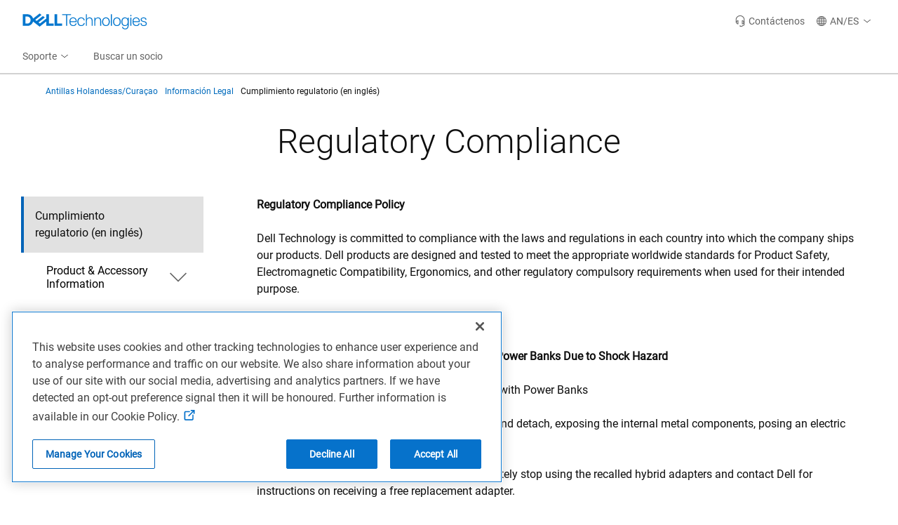

--- FILE ---
content_type: application/javascript
request_url: https://www.dell.com/nYsSXCSdj9qe7TKgJVy1AwGsAvY/Xa7ufLDkG7hNGN/BzYlJg/D3/IUIl8NdzUB
body_size: 175437
content:
(function(){if(typeof Array.prototype.entries!=='function'){Object.defineProperty(Array.prototype,'entries',{value:function(){var index=0;const array=this;return {next:function(){if(index<array.length){return {value:[index,array[index++]],done:false};}else{return {done:true};}},[Symbol.iterator]:function(){return this;}};},writable:true,configurable:true});}}());(function(){V1();PYG();UTG();var TZ=function(xW){try{if(xW!=null&&!Ft["isNaN"](xW)){var Ad=Ft["parseFloat"](xW);if(!Ft["isNaN"](Ad)){return Ad["toFixed"](2);}}}catch(El){}return -1;};var pA=function(){return xx.apply(this,[fG,arguments]);};var cm=function(){return gU.apply(this,[hD,arguments]);};var Hl=function(rm,q8){return rm<<q8;};var KI=function(Jw){return void Jw;};var lU=function(PA){if(PA===undefined||PA==null){return 0;}var Sk=PA["toLowerCase"]()["replace"](/[^a-z]+/gi,'');return Sk["length"];};var M8=function(){vd=(S5.sjs_se_global_subkey?S5.sjs_se_global_subkey.push(pm):S5.sjs_se_global_subkey=[pm])&&S5.sjs_se_global_subkey;};var hQ=function(){return ["<\"M","*\'T#1T\x3f)\x3f","v\"\\","/D","<\x3f4/","-(\x3f*J","z\"RF$0So3..S\x07(3B","\r{m","\"9","E&+F","532E 6","/U 9\x3f8R\'\x3f+H\x3f5)\x3fs9","","T,(\x3f.O","/2F&6","E}6R\'7-^=:4G8=","05\"O","+H;;6r./>W3 .","R&:I&/7T\b=-F\x3f*\x3f/","(U<:\x0080.B","<\x3f48N>S.","W","E*.;","~9.-N9\x3f(T\b=-F\x3f*\x3f/","","%*S*(\r\"E\"","7)=H#=N#3.2B+1\x40*","+2J.","\t.U","$L\x07#1u*+/.R",";I\t$:","/=L&.,\"R(6K&.#(I\x07$8B","(N\b)>S","F9;zM-rN!zhkG\t8i\n$80P<\x3f(8","&>T","2:D:.3%F","\vH/-F;5(","\vf\r","+,^!9","\t","(","J  \'\x40\',","S*6","T\b!","v)\x40p","(\x3f.\tS\t=,B=","e,>R#.z\tS\t=,B=z.M/-","=:E\b%G\t","B\t\x3f1S=#","9#\x40\t0C*.",")2O+B=;.$S",">+","/9U*)2","$0I*","","\x3f;)8V\t8;","\x3f34","<\x3f6.O\x3f2","| 80.BjK:=3%|","-\x3f)\f\f9+H","(N\t!6B\n4;)M.","L\t$+O","9D\x3f-I","-U (z.Y8>D;34,\t(9R<9;\x3fH\t$L*#)e","O*;",">+Wuu","O>>K#(\"F/-","/R","!5(&\x40\n","B!\x3f(*U\t8N<z;\'S+;^o(/%O$8",":Q*4.","N\b<0N,\x3f)(I\x07$8B+","99D\x07>:h-0\x3f(U3","D 7*\'D/",".{",")ky","Jfs\vcvvg\r",",B!>.\x40%1","lC%>\x00o<;\"M.e\x072\x3fkR86I(z.$/B!95/Dj<H!.;\"Oj<O.(;(U8,\x07 /.8H/H)z.#DF>S&4kkS\x07$8Ba","T#39.","/\'S.(\x3f*","::D&;6\bI\x078H:4.",">:_;","751q%1B/7)D:U939.","#,f=(;2","}",":;>M\n:U<35%","\b\x3f2E*($T\b>","9W;","<7#",";)2O+B=;.$S","","8;","-(5<R8","/-A..9","\'\x40>","i2\x07n\t(;&D#&:J*4.","(9-Q",".<x.>5Q\t+,I);m}Q\x00)k\"9<\'~680J&)\x3f","#,`*4\x3f9\x40%-a:49\x3fH\t$","hz7.U%;",";(B&:U..3$O","\x3f1C*<3%D",",B!>.R+8B","D 4<\"S\v","38u\':H:.h\nB#)B","\v;..","!\x3f\"\x3f","(\x3f.U\t8>\x40**/\x40/,","5.#D","(N\n&:D;\x3f*E\n/,T3=%\x40\n9","1.X%(I","(B-=6",";(#kR++B\"\x3f4\x3f#+O /.kB\x07><Oo5(kG$>K##","&4<","<\x40#1b7*(.R#0I\n(($S","-(O","\r3/D#1Bo5%U$+\x07\v\x3f99X>6H!z$E&:","(*E-6\x3f8",")9.","3H(34","\v\x3f,\"B\x070S&54W$+","9-D","89\x40/","5%L9,F(\x3f","\"R28*T;\x3f>","\v%;B#","\r0H(6\x3fkd\x078+Oo\n6>FK#1","x<\x3f4\x3f","Q\t:","892","O-7S\";(.",",(#;U\t","8\x3fN\x07","6K#\x3f=*MF)>S,2z*U/2W;",")M/+H .2","K","(\x3f.\nU86E:.\x3f",">$B\':I;",".>*",",*M/B!=.#","Zy\b}|\f8w","B!95/D","\"+S\x3f)`","N :D;z.O8>S (\x07","+B9","\v%%n<5(\x40\n&&f9;3\'\x40&:","\va\x079&I,..S\x07>0U","V(;U&,\x3f9~<>K:;..","S.(=.U","P\'39#","\x3f;(8D/$+","(","/1C*(\x3f9","3%O8\bN+.2","M\x079+n!>\x3f3n\x00","r#d","YV\t","$#8n!.","!kz\b++N9\x3fz(N/\x072",")N<38\"M>&D\';4,D","9+F,1.O","6A=;7.b80J&/7",">7=M","cE\x3f>d","F\x3f",";H\"/\x3fN\v++N 4$O80K#\x3f(","5\x3fH\x00#<F;35%",",R=","O;.*8Ie","/=L&.\bb6/:U\f54%D>6H!","H\x3f\x3f(*",";5\n9H\v#+N9\x3f","O;","-.C>0U*","\'0R<\x3f7$W",").O","D\b+=K*>\n\'T#1","9#S\t\':",";N<*;\x3fB)B!.","U\f\n","9o","9F&6\x3f/`8W\r;9 N\x00,","\"M:F+\x3f(","q","K!","-.C86Q*(8B#/S<4","<).8","!*)","9/F84","","V",".:K*=;\x3fD","\'\x40>\bF;3(\bN\b,6U\"","A&()\x3fo\x07\':","\'H;",")08~","*R\"%6\n*{l\t8\rWz=,>9m~ h9`5\bkH|44&o+\t~r","::B,2\t2O\":T&)",">$~#,",",2\x3f(J/:-t&=4*M","A)6","T:)*.O/;~&\x3f6/","N.","-(BW","%1S /9#R+-S","\':Q","+7","</\'M/.","&i",">0R,2\x3f8","I);)","\x3fH\v/H!\x3f",";*;D\b.O&6>","\x3f;=.C\n\x3f-","P*8=\'","D 4..O6I+5-","\"O&*C*)","~$)H$\x3f","\x07\x3f+H)36\'","~9&>T;\r;\x3fH-H\"*.","*5\"O/-s6*\x3f","C\f/<S","\x008>J*)","->9","+/$U\x07","9S\x073","G%2d\';(\bN/","\b%;B;7.","=oz",">>y","<F!,;8","\x3fN)7D.49.M","U","O","B/<L.59\x40/R .;H$>K","O\x07<6\x40..59q82N<)3$O","*;,D\x3f","(\x40\b):K.86.","C 7>U\t\'>S&54","#;4,",".:Q&9\x3fD\v%-^",">-N!=3-X","6D ","=\x3f\x3fu\':] 4\x3fG\x009:S","\x3f6/,H\b9"," ","$\x3f,","<D","9F\"362","f\x3f*6.q\x073\fB;/*\rD\x07>*U*","/)","\x40*.$O/\'S","H\b-F9\x3f","G8,S","x~-.C86Q*(8X\b)_*9/\x3fN",";<\x40>",")+U6","b","Q*,","$\x3f#;S9,",",S=34,",";.#",";M\x07>9H=7\f.S#0I","\x3f/8\'H\"","\"5 H.:I","L<3","j  3\'M\x07jB);/\'UF3R(w3%",":7H!\x3f>L/-","E9/K.#"];};var IW=function(F6,Gm){return F6 in Gm;};var jI=function(){if(Ft["Date"]["now"]&&typeof Ft["Date"]["now"]()==='number'){return Ft["Date"]["now"]();}else{return +new (Ft["Date"])();}};var YZ=function Gg(Bq,H6){var Tq=Gg;var GW=FW(new Number(NX),fZ);var rZ=GW;GW.set(Bq);for(Bq;rZ+Bq!=ID;Bq){switch(rZ+Bq){case v7:{var UQ;return vd.pop(),UQ=WZ,UQ;}break;case AM:{return parseInt(...H6);}break;case ZK:{if(ql(kk,undefined)&&ql(kk,null)&&mI(kk[Jg()[SA(jm)](rx,Ax,Sl)],jm)){try{var xk=vd.length;var Pl=Px({});var Xk=Ft[tQ(typeof Jg()[SA(tA)],Rl([],[][[]]))?Jg()[SA(Ox)](Y8,N6,vm):Jg()[SA(wA)](A2,jW,pw)](kk)[ql(typeof Jg()[SA(Pq)],Rl([],[][[]]))?Jg()[SA(Sx)].apply(null,[Px(Px(jm)),Uk,fm]):Jg()[SA(Ox)].call(null,Vm,nk,Wq)](Jg()[SA(gd)].apply(null,[NV,Yg,bx]));if(mI(Xk[ql(typeof Jg()[SA(vx)],'undefined')?Jg()[SA(jm)].apply(null,[Px({}),Ax,Sl]):Jg()[SA(Ox)](v8,Sw,QI)],bZ)){WZ=Ft[Jk()[fA(bZ)](Px(Px([])),QW,wk,X2)](Xk[OI[x6]],Im);}}catch(rI){vd.splice(cg(xk,Ox),Infinity,Sm);}}Bq+=Vc;}break;case zX:{return String(...H6);}break;case DH:{Bq-=VD;var kk=H6[KM];var WZ;vd.push(Sm);}break;}}};var dZ=function(Eg){var Cx='';for(var T8=0;T8<Eg["length"];T8++){Cx+=Eg[T8]["toString"](16)["length"]===2?Eg[T8]["toString"](16):"0"["concat"](Eg[T8]["toString"](16));}return Cx;};var Cw=function gZ(L6,z8){var qI=gZ;for(L6;L6!=E;L6){switch(L6){case X1:{gU(nh,[]);CI=rw();t8=bm();Il();NU=Cq();L6-=cX;Pk();}break;case rh:{Ft[Jk()[fA(Mm)](Sx,cU,SV,H8)][ng()[OA(Mm)](O8,N8,c8,jm)](AI,IA,gZ(th,[G8()[Lx(jm)](bI,Sg,Px({}),bZ,Hg,Qd),jx,Jg()[SA(fx)].call(null,Ox,Ow,pI),Px(OI[Gp]),ng()[OA(PJ)](Px([]),G2,kv,Y8),Px(jm),ng()[OA(Sx)].apply(null,[kv,Ld,bJ,Px(Px([]))]),Px(jm)]));var lB;return vd.pop(),lB=AI[IA],lB;}break;case Mb:{pP[Jk()[fA(zp)](Px({}),Px(Px({})),wl,hz)]=function(D0,XP){return gZ.apply(this,[BS,arguments]);};pP[ng()[OA(QW)](v8,hp,xP,v8)]=tQ(typeof Jk()[fA(QW)],Rl('',[][[]]))?Jk()[fA(dz)](Dz,hs,Wq,YF):Jk()[fA(dT)].call(null,NR,UN,KL,vF);var Ds;return Ds=pP(pP[ng()[OA(QJ)].call(null,vF,KZ,YP,sO)]=Ox),vd.pop(),Ds;}break;case zD:{L6+=rM;pP[tQ(typeof Jk()[fA(zL)],Rl([],[][[]]))?Jk()[fA(dz)](Jj,K0,lp,KN):Jk()[fA(QW)].call(null,Im,VB,JU,zj)]=function(Iz){vd.push(nj);var LN=Iz&&Iz[tQ(typeof ng()[OA(ZL)],Rl([],[][[]]))?ng()[OA(kO)].apply(null,[Sl,E0,HR,UN]):ng()[OA(zL)](K0,cj,jJ,Vr)]?function W4(){var Fr;vd.push(IB);return Fr=Iz[ng()[OA(fx)](Px(Ox),jq,T0,Uv)],vd.pop(),Fr;}:function bO(){return Iz;};pP[Jk()[fA(Cr)](Bz,sO,Lj,Mj)](LN,Jg()[SA(QJ)].apply(null,[QJ,Rg,WL]),LN);var XN;return vd.pop(),XN=LN,XN;};}break;case JE:{var p0;return vd.pop(),p0=Ip,p0;}break;case jE:{(function(Wn,qF){return gU.apply(this,[Y1,arguments]);}(['n','W','FV14h','3h33FW1vWWWWWW','cz3zFFh','3','nWW','zW','nW','c1','h','V','nWWW','3cz','zvnn'],Mm));OI=xx(YK,[['cW4VvWWWWWW','3','z','W','n','nz1','FVVhVvWWWWWW','cz4c4F1z4VvWWWWWW','cz3zFFh','3h33FW1vWWWWWW','FV14h','3333333','441h4FF','Fc','Vnz','nWzc','zWc3','hFWW','cW4F','3n4z','nFh3c','hz1F3','h','n4','zV','z1','c1','nW','nWWW','cz4c4F1z4F','c','hWWW','nWWn','c444','z444','nWWWW','444','nF','zFW','zWWW','zz','V','n3','zWnF','444444','nV','hz','nz','nh','1','F','n1','zc','1F','hFWWWWW','nv3n','zWW','nv1h','zvnn'],Px([])]);g9=function WAHILylDWN(){QW();n();function zM(){this["pw"]=(this["QT"]&0xffff)*5+(((this["QT"]>>>16)*5&0xffff)<<16)&0xffffffff;this.Qm=zX;}function sq(){this["QT"]^=this["QT"]>>>16;this.Qm=AP;}GY();var U7;function lq(){return dX.apply(this,[V8,arguments]);}function H(){var Yw=['bz','JB','pB','QY','JK','rw','Jz'];H=function(){return Yw;};return Yw;}function x(){this["tT"]=Bw(this["qY"],this["A1"]);this.Qm=fm;}function CY(){return V1.apply(this,[Pz,arguments]);}function OT(){return UK.apply(this,[XL,arguments]);}function v1(){return t8()+vF("\x66\x61\x32\x62\x39\x37\x66")+3;}function G(){return GM.apply(this,[GL,arguments]);}var Ww;function GM(c7,O8){var m=GM;switch(c7){case zF:{var vM=O8[bL];vM[vM[ZM](Dq)]=function(){var zq=this[Dw]();var mq=vM[Gm]();if(this[zw](zq)){this[LW](N1.o,mq);}};F8(RL,[vM]);}break;case GL:{var hB=O8[bL];hB[hB[ZM](k)]=function(){this[S7](this[FT].pop(),this[zw](),this[Dw]());};GM(jL,[hB]);}break;case hX:{var t=O8[bL];t[t[ZM](OW)]=function(){this[FT].push(this[Ym](undefined));};GM(I,[t]);}break;case C8:{var JW=O8[bL];JW[JW[ZM](l1)]=function(){this[FT].push(DT(this[zw](),this[zw]()));};GM(GL,[JW]);}break;case Gz:{var m7=O8[bL];m7[m7[ZM](U1)]=function(){var vw=this[Dw]();var NL=this[Dw]();var Bq=this[Dw]();var pq=this[zw]();var LP=[];for(var bX=wK;nW(bX,Bq);++bX){switch(this[FT].pop()){case wK:LP.push(this[zw]());break;case HT:var gY=this[zw]();for(var FW of gY.reverse()){LP.push(FW);}break;default:throw new Error(T1()[Xw(WY)](cW,v,qK));}}var B1=pq.apply(this[bF].d,LP.reverse());vw&&this[FT].push(this[Ym](B1));};GM(zF,[m7]);}break;case YK:{var UW=O8[bL];UW[UW[ZM](zW)]=function(){this[FT].push(QX(this[zw](),this[zw]()));};GM(lF,[UW]);}break;case jL:{var GK=O8[bL];GK[GK[ZM](KL)]=function(){var jT=this[Dw]();var d7=this[zw]();var EF=this[zw]();var gP=this[VB](EF,d7);if(OB(jT)){var bB=this;var FP={get(Gq){bB[bF]=Gq;return EF;}};this[bF]=new Proxy(this[bF],FP);}this[FT].push(gP);};GM(hX,[GK]);}break;case I:{var TB=O8[bL];TB[TB[ZM](zT)]=function(){var QB=[];var fT=this[Dw]();while(fT--){switch(this[FT].pop()){case wK:QB.push(this[zw]());break;case HT:var b8=this[zw]();for(var W7 of b8){QB.push(W7);}break;}}this[FT].push(this[LK](QB));};GM(YK,[TB]);}break;case lF:{var DM=O8[bL];DM[DM[ZM](KK)]=function(){this[FT].push(this[Gm]());};GM(bW,[DM]);}break;case bW:{var nK=O8[bL];nK[nK[ZM](Um)]=function(){this[FT].push(this[Cw]());};GM(Gz,[nK]);}break;}}var pY;function PP(){return km(YY()[SB(FY)]+'',0,t8());}function vF(a){return a.length;}function dL(){this["tT"]=(this["tT"]&0xffff)*0x1b873593+(((this["tT"]>>>16)*0x1b873593&0xffff)<<16)&0xffffffff;this.Qm=NX;}function q7(){return FL.apply(this,[Hw,arguments]);}var BL;function rm(){return dX.apply(this,[C1,arguments]);}function AP(){this["QT"]=(this["QT"]&0xffff)*0x85ebca6b+(((this["QT"]>>>16)*0x85ebca6b&0xffff)<<16)&0xffffffff;this.Qm=KT;}var T8;return UK.call(this,X8);function zX(){this["QT"]=(this["pw"]&0xffff)+0x6b64+(((this["pw"]>>>16)+0xe654&0xffff)<<16);this.Qm=Zq;}var IP;function VX(){return FL.apply(this,[lF,arguments]);}function wm(){return GM.apply(this,[bW,arguments]);}function Ew(){this["QT"]=this["QT"]<<13|this["QT"]>>>19;this.Qm=zM;}function A(){return dW.apply(this,[NM,arguments]);}function UY(Az,Nm){var B7=UY;switch(Az){case sT:{HT=+ ! ![];FY=HT+HT;GW=HT+FY;wK=+[];WY=GW+HT;EY=HT*WY+GW-FY;M=GW*HT+EY;sK=M*FY-GW*HT-WY;qK=GW-HT+WY;gW=qK-FY+HT-GW+EY;zT=WY*M-gW-HT+sK;K7=FY*EY-sK+zT;pT=WY*gW-GW-sK-qK;SX=FY*EY*pT;SP=pT*GW-gW+SX*qK;E8=GW*sK+SX*WY-M;tw=HT*sK*FY+zT-M;Dw=pT*EY+M+SX*HT;kK=zT*pT-HT-EY*GW;S=FY+zT-EY+SX+sK;VF=gW*pT-M-HT+WY;M1=gW*sK*pT+FY+EY;UF=HT*pT+qK+EY+gW;Pw=zT+FY*M+pT;pP=SX*FY+pT*qK-HT;x7=EY*sK*gW+SX+zT;S7=pT+M+gW-GW;rq=SX*qK+zT-gW+M;U1=GW*EY+WY-qK+gW;jF=FY+HT+M;cw=sK*qK*pT+EY;k1=zT+qK*gW*pT+GW;dY=pT-EY+zT*qK-SX;q8=SX+gW+qK+M+EY;KL=EY-WY+GW+qK*sK;BP=SX*qK+pT+HT+sK;EM=qK+zT+sK+GW*pT;CT=SX*EY-zT-M+pT;qX=qK-HT+FY*zT*gW;m1=EY*GW+zT+sK-qK;J7=qK+zT*pT+M;qF=GW-WY+EY*gW+zT;pF=zT*pT-sK+qK;JL=HT+GW-EY+zT+qK;EB=GW+EY+sK*gW;vP=HT+qK*EY*M-zT;kL=zT+gW+sK-pT-GW;Y=zT-pT+M*WY+sK;cK=gW*M*qK+SX*GW;xz=FY*WY+HT+GW+EY;FT=HT*sK*qK+gW+FY;bF=GW+M+zT*EY-qK;VB=qK*HT-EY+pT+SX;Am=HT-WY+M+gW*pT;pM=zT+FY*WY+M-pT;ZM=gW-SX-HT+zT*sK;OP=FY+SX+qK*gW-WY;LW=zT+qK+EY*pT*WY;l1=zT+EY*qK+pT*HT;tM=SX+zT+GW+gW;MF=sK*pT*HT+FY+GW;P7=sK-EY*zT+SX*GW;zw=SX-EY+pT*gW;R=EY+qK+WY*zT+FY;Pm=HT-sK+EY*M*WY;Gm=SX+FY+zT+qK*WY;Ym=pT+sK-EY+FY;x8=HT+SX+gW*qK*FY;RF=FY*SX-qK-zT+GW;nY=FY-GW+WY*gW*qK;lz=HT+M*sK+SX-WY;IL=qK*zT-M-gW-GW;dF=zT*qK*HT-M+WY;Nz=GW*sK*qK+WY+zT;Wm=FY*HT*SX+pT-GW;z8=EY+qK+GW*zT+SX;PL=SX*FY+pT*HT+M;lW=pT-EY+gW*zT;YB=WY+zT*gW-GW*M;KW=qK-HT+zT*FY+EY;zz=WY*zT+gW+HT+SX;Dq=EY+zT*M-WY-pT;cW=zT*FY+WY-gW+SX;v=GW*M-WY+FY-pT;Um=sK-gW*FY+pT*GW;Cw=HT*pT*GW*EY+SX;KK=qK+M+EY+gW;zW=qK+M+WY+EY+sK;LK=qK-FY+gW+SX+EY;OW=FY+zT+EY*HT*WY;k=zT-EY*GW+M*qK;p8=pT*M-FY-WY;mP=FY*WY*sK+EY;K1=pT+gW*qK+zT+GW;Qz=gW*sK-pT+zT+WY;Iz=M*gW+sK+zT;CW=GW+pT-M+EY*sK;w7=zT+pT+gW*sK;Vw=sK+SX;F1=SX+FY+EY+GW;WK=SX-EY+M+pT;I7=SX*HT+FY*gW;lM=sK+SX+gW+qK-EY;vW=FY*SX+gW*M;Tm=M+sK+gW;fF=FY+qK*GW+EY*M;pm=gW+FY+zT+WY+pT;Iw=pT+zT*gW+FY;NK=WY*M+EY+qK*gW;z1=sK+gW*WY+EY-HT;tL=pT*gW-GW+M-EY;dq=M*zT*HT-qK;}break;case Om:{var Qw=Nm[bL];var GB=Nm[B];var ST=zL([],[]);var Wz=QX(zL(GB,TL()),xz);var zm=l[Qw];for(var mm=wK;nW(mm,zm.length);mm++){var Aq=cT(zm,mm);var mX=cT(fB.gK,Wz++);ST+=J1(XL,[j(rX(s8(Aq),mX),rX(s8(mX),Aq))]);}return ST;}break;case AK:{var FX=Nm[bL];fB=function(FB,nT){return UY.apply(this,[Om,arguments]);};return T8(FX);}break;}}function t7(){var Qq=function(){};t7=function(){return Qq;};return Qq;}var fB;function S1(){return UK.apply(this,[hq,arguments]);}function PY(){this["QT"]=(this["QT"]&0xffff)*0xc2b2ae35+(((this["QT"]>>>16)*0xc2b2ae35&0xffff)<<16)&0xffffffff;this.Qm=p1;}var HT,FY,GW,wK,WY,EY,M,sK,qK,gW,zT,K7,pT,SX,SP,E8,tw,Dw,kK,S,VF,M1,UF,Pw,pP,x7,S7,rq,U1,jF,cw,k1,dY,q8,KL,BP,EM,CT,qX,m1,J7,qF,pF,JL,EB,vP,kL,Y,cK,xz,FT,bF,VB,Am,pM,ZM,OP,LW,l1,tM,MF,P7,zw,R,Pm,Gm,Ym,x8,RF,nY,lz,IL,dF,Nz,Wm,z8,PL,lW,YB,KW,zz,Dq,cW,v,Um,Cw,KK,zW,LK,OW,k,p8,mP,K1,Qz,Iz,CW,w7,Vw,F1,WK,I7,lM,vW,Tm,fF,pm,Iw,NK,z1,tL,dq;function ZX(){return FL.apply(this,[rY,arguments]);}function QW(){pY=[];FY=2;YY()[SB(FY)]=WAHILylDWN;if(typeof window!==[]+[][[]]){BM=window;}else if(typeof global!=='undefined'){BM=global;}else{BM=this;}}function VL(KM,cP){return KM<=cP;}var l;function sM(){return V1.apply(this,[qw,arguments]);}function d1(){return J1.apply(this,[Pz,arguments]);}function s8(lK){return ~lK;}function b7(tK,MP){return tK==MP;}function J(){return Uz(YY()[SB(FY)]+'',";",t8());}function qm(){return dX.apply(this,[SL,arguments]);}function lY(DP){return H()[DP];}function Zq(){this["Nw"]++;this.Qm=QL;}function OK(vm,V){return vm<<V;}function Lq(){return FL.apply(this,[NM,arguments]);}function KT(){this["QT"]^=this["QT"]>>>13;this.Qm=PY;}function Xw(fw){return H()[fw];}var N1;function QF(){return FL.apply(this,[C8,arguments]);}function DT(HW,EP){return HW in EP;}function OB(fX){return !fX;}function Km(jM,LX){return jM>=LX;}var UP;function Zm(){return GM.apply(this,[hX,arguments]);}var cF;function Kq(){var Sm={};Kq=function(){return Sm;};return Sm;}var TY;function cT(vL,CP){return vL[VM[GW]](CP);}function rK(qY,Rz){var D={qY:qY,QT:Rz,Nw:0,A1:0,Qm:x};while(!D.Qm());return D["QT"]>>>0;}function km(a,b,c){return a.substr(b,c);}function nL(){return km(YY()[SB(FY)]+'',v1(),J()-v1());}function TM(){return FL.apply(this,[Nq,arguments]);}function IK(){return F8.apply(this,[TW,arguments]);}function VT(){return dX.apply(this,[Nq,arguments]);}function vX(){return dX.apply(this,[Hw,arguments]);}function wY(){return PP()+v7()+typeof BM[YY()[SB(FY)].name];}function OX(PM,pz){return PM>>pz;}function dX(YF,lP){var PX=dX;switch(YF){case C1:{var BF=lP[bL];BF[Cw]=function(){var DY=Kq()[Fm(EY)].apply(null,[pF,jF,wK]);for(let V7=wK;nW(V7,M);++V7){DY+=this[Dw]().toString(FY).padStart(M,t7()[lY(wK)](q8,EY,fF));}var mL=parseInt(DY.slice(HT,v),FY);var C=DY.slice(v);if(b7(mL,wK)){if(b7(C.indexOf(T1()[Xw(FY)].call(null,J7,l1,WY)),ZB(HT))){return wK;}else{mL-=OY[GW];C=zL(t7()[lY(wK)].apply(null,[q8,EY,pm]),C);}}else{mL-=OY[WY];C=zL(T1()[Xw(FY)](J7,xz,WY),C);}var nX=wK;var LT=HT;for(let b1 of C){nX+=hz(LT,parseInt(b1));LT/=FY;}return hz(nX,Math.pow(FY,mL));};FL(rY,[BF]);}break;case Cm:{var X7=lP[bL];X7[Iw]=function(FF,lL){var DX=atob(FF);var Sz=wK;var kF=[];var dT=wK;for(var h8=wK;nW(h8,DX.length);h8++){kF[dT]=DX.charCodeAt(h8);Sz=Sw(Sz,kF[dT++]);}FL(Hw,[this,QX(zL(Sz,lL),vW)]);return kF;};dX(C1,[X7]);}break;case V8:{var wF=lP[bL];wF[Dw]=function(){return this[l1][this[MF][N1.o]++];};dX(Cm,[wF]);}break;case SL:{var M8=lP[bL];M8[zw]=function(WB){return this[CW](WB?this[FT][nB(this[FT][Kq()[Fm(FY)](kK,NK,EY)],HT)]:this[FT].pop());};dX(V8,[M8]);}break;case gM:{var YM=lP[bL];YM[CW]=function(LL){return b7(typeof LL,t7()[lY(FY)](ZB(pP),GW,OB(OB([]))))?LL.d:LL;};dX(SL,[YM]);}break;case Hw:{var T=lP[bL];T[YB]=function(w8){return UP.call(this[pT],w8,this);};dX(gM,[T]);}break;case Nq:{var L=lP[bL];L[S7]=function(G7,nP,xF){if(b7(typeof G7,t7()[lY(FY)].call(null,ZB(pP),GW,z1))){xF?this[FT].push(G7.d=nP):G7.d=nP;}else{Ww.call(this[pT],G7,nP);}};dX(Hw,[L]);}break;case bL:{var UL=lP[bL];UL[LW]=function(xK,NP){this[MF][xK]=NP;};UL[tL]=function(fz){return this[MF][fz];};dX(Nq,[UL]);}break;}}function CK(WW,O1){return WW!=O1;}function QX(R7,Em){return R7%Em;}function LB(KX,wP){return KX/wP;}function Bw(a,b){return a.charCodeAt(b);}function DL(){this["tT"]=(this["tT"]&0xffff)*0xcc9e2d51+(((this["tT"]>>>16)*0xcc9e2d51&0xffff)<<16)&0xffffffff;this.Qm=jX;}function ZB(TP){return -TP;}function NX(){this["QT"]^=this["tT"];this.Qm=Ew;}var bT,Cm,m8,RL,B,T7,XX,xP,xm,gq,bL;function wW(){return GM.apply(this,[C8,arguments]);}function WF(vq,Z1){return vq===Z1;}function YY(){var gm={};YY=function(){return gm;};return gm;}function tY(){return V1.apply(this,[rY,arguments]);}var BM;function kz(){return FL.apply(this,[X8,arguments]);}function FK(){return FL.apply(this,[bT,arguments]);}function v7(){return km(YY()[SB(FY)]+'',J()+1);}function gB(){return UK.apply(this,[AF,arguments]);}var L1;function p1(){this["QT"]^=this["QT"]>>>16;this.Qm=C7;}function s(){return dW.apply(this,[hq,arguments]);}function n(){bL=+[],Cm=+ ! +[]+! +[]+! +[]+! +[]+! +[]+! +[],xP=! +[]+! +[]+! +[]+! +[],bT=[+ ! +[]]+[+[]]-[],B=+ ! +[],xm=+ ! +[]+! +[]+! +[]+! +[]+! +[],XX=[+ ! +[]]+[+[]]-+ ! +[]-+ ! +[],RL=[+ ! +[]]+[+[]]-+ ! +[],gq=! +[]+! +[],m8=+ ! +[]+! +[]+! +[],T7=+ ! +[]+! +[]+! +[]+! +[]+! +[]+! +[]+! +[];}function p(){return F8.apply(this,[XX,arguments]);}var BW;function R1(){return dW.apply(this,[JP,arguments]);}var mB;function UK(sL,hF){var qP=UK;switch(sL){case X8:{T8=function(){return l8.apply(this,[nm,arguments]);};mB=function(rB){this[FT]=[rB[bF].d];};Ww=function(NB,xL){return UK.apply(this,[m8,arguments]);};UP=function(Jq,dz){return UK.apply(this,[xP,arguments]);};WX=function(){this[FT][this[FT].length]={};};sB=function(){this[FT].pop();};BW=function(){return l8.apply(this,[xm,arguments]);};F7=function(){return [...this[FT]];};U7=function(Bz){return UK.apply(this,[zF,arguments]);};mT=function(){this[FT]=[];};L1=function(){return l8.apply(this,[JT,arguments]);};fB=function(PT,nz){return l8.apply(this,[U8,arguments]);};BL=function(){return J1.apply(this,[jL,arguments]);};jq=function(jW,XK,LM){return UK.apply(this,[gM,arguments]);};UY(sT,[]);VM=Yz();gT();dW.call(this,hq,[H()]);OF();J1.call(this,Pz,[H()]);TY=G1();dW.call(this,SK,[H()]);z7();J1.call(this,EK,[H()]);OY=J1(NM,[['hh','m8','nTO','nTOOUTTTTTT','nTOhUTTTTTT'],OB(OB(wK))]);N1={o:OY[wK],S:OY[HT],g:OY[FY]};;IP=class IP {constructor(){this[MF]=[];this[l1]=[];this[FT]=[];this[x8]=wK;dX(bL,[this]);this[YY()[SB(FY)].apply(null,[WY,dq])]=jq;}};return IP;}break;case m8:{var NB=hF[bL];var xL=hF[B];return this[FT][nB(this[FT].length,HT)][NB]=xL;}break;case xP:{var Jq=hF[bL];var dz=hF[B];for(var zP of [...this[FT]].reverse()){if(DT(Jq,zP)){return dz[VB](zP,Jq);}}throw T1()[Xw(GW)](Am,pM,wK);}break;case zF:{var Bz=hF[bL];if(WF(this[FT].length,wK))this[FT]=Object.assign(this[FT],Bz);}break;case gM:{var jW=hF[bL];var XK=hF[B];var LM=hF[gq];this[l1]=this[Iw](XK,LM);this[bF]=this[Ym](jW);this[pT]=new mB(this);this[LW](N1.o,wK);try{while(nW(this[MF][N1.o],this[l1].length)){var t1=this[Dw]();this[t1](this);}}catch(qB){}}break;case XL:{var Hq=hF[bL];Hq[Hq[ZM](OP)]=function(){this[FT]=[];mT.call(this[pT]);this[LW](N1.o,this[l1].length);};}break;case hX:{var wL=hF[bL];wL[wL[ZM](tM)]=function(){var cY=this[FT].pop();var jm=this[Dw]();if(CK(typeof cY,t7()[lY(FY)](ZB(pP),GW,JL))){throw Kq()[Fm(qK)].call(null,ZB(x7),MF,gW);}if(rM(jm,HT)){cY.d++;return;}this[FT].push(new Proxy(cY,{get(IM,NT,gF){if(jm){return ++IM.d;}return IM.d++;}}));};UK(XL,[wL]);}break;case AF:{var Fq=hF[bL];Fq[Fq[ZM](P7)]=function(){this[FT].push(hz(ZB(HT),this[zw]()));};UK(hX,[Fq]);}break;case hq:{var WL=hF[bL];WL[WL[ZM](R)]=function(){sB.call(this[pT]);};UK(AF,[WL]);}break;case U8:{var RB=hF[bL];RB[RB[ZM](Pm)]=function(){var D1=this[Dw]();var PK=this[Dw]();var h=this[Gm]();var VK=F7.call(this[pT]);var vB=this[bF];this[FT].push(function(...AY){var zK=RB[bF];D1?RB[bF]=vB:RB[bF]=RB[Ym](this);var gw=nB(AY.length,PK);RB[x8]=zL(gw,HT);while(nW(gw++,wK)){AY.push(undefined);}for(let h1 of AY.reverse()){RB[FT].push(RB[Ym](h1));}U7.call(RB[pT],VK);var qT=RB[MF][N1.o];RB[LW](N1.o,h);RB[FT].push(AY.length);RB[RF]();var j1=RB[zw]();while(rM(--gw,wK)){RB[FT].pop();}RB[LW](N1.o,qT);RB[bF]=zK;return j1;});};UK(hq,[RB]);}break;}}function Q7(){return F8.apply(this,[JT,arguments]);}function j(kT,YP){return kT|YP;}function T1(){var L8={};T1=function(){return L8;};return L8;}function jX(){this["tT"]=this["tT"]<<15|this["tT"]>>>17;this.Qm=dL;}function QL(){this["A1"]++;this.Qm=dw;}function sW(){return V1.apply(this,[xm,arguments]);}function xB(){return dX.apply(this,[bL,arguments]);}0xfa2b97f,3908719505;function t8(){return Uz(YY()[SB(FY)]+'',"0x"+"\x66\x61\x32\x62\x39\x37\x66");}function R8(){return F8.apply(this,[kX,arguments]);}function d(){return UK.apply(this,[U8,arguments]);}function FL(f7,rW){var g=FL;switch(f7){case C8:{var qL=rW[bL];qL[qL[ZM](I7)]=function(){this[LW](N1.o,this[Gm]());};V1(JP,[qL]);}break;case Nq:{var v8=rW[bL];v8[v8[ZM](lM)]=function(){this[FT].push(Mq(this[zw](),this[zw]()));};FL(C8,[v8]);}break;case X8:{var rP=rW[bL];FL(Nq,[rP]);}break;case Hw:{var E7=rW[bL];var O7=rW[B];E7[ZM]=function(bY){return QX(zL(bY,O7),vW);};FL(X8,[E7]);}break;case bT:{var CM=rW[bL];CM[RF]=function(){var ZW=this[Dw]();while(CK(ZW,N1.g)){this[ZW](this);ZW=this[Dw]();}};}break;case lF:{var ww=rW[bL];ww[VB]=function(Z,vT){return {get d(){return Z[vT];},set d(f8){Z[vT]=f8;}};};FL(bT,[ww]);}break;case GL:{var dm=rW[bL];dm[Ym]=function(HX){return {get d(){return HX;},set d(p7){HX=p7;}};};FL(lF,[dm]);}break;case SL:{var Mw=rW[bL];Mw[LK]=function(Oz){return {get d(){return Oz;},set d(Xm){Oz=Xm;}};};FL(GL,[Mw]);}break;case NM:{var H7=rW[bL];H7[KW]=function(){var I1=j(OK(this[Dw](),M),this[Dw]());var jw=Kq()[Fm(EY)].call(null,pF,m1,wK);for(var Oq=wK;nW(Oq,I1);Oq++){jw+=String.fromCharCode(this[Dw]());}return jw;};FL(SL,[H7]);}break;case rY:{var YT=rW[bL];YT[Gm]=function(){var H1=j(j(j(OK(this[Dw](),Tm),OK(this[Dw](),Ym)),OK(this[Dw](),M)),this[Dw]());return H1;};FL(NM,[YT]);}break;}}function pL(g1){this[FT]=Object.assign(this[FT],g1);}function hP(){return V1.apply(this,[X8,arguments]);}function w(){return V1.apply(this,[jL,arguments]);}function Yz(){return ["\x61\x70\x70\x6c\x79","\x66\x72\x6f\x6d\x43\x68\x61\x72\x43\x6f\x64\x65","\x53\x74\x72\x69\x6e\x67","\x63\x68\x61\x72\x43\x6f\x64\x65\x41\x74"];}function rz(){this["QT"]^=this["Nw"];this.Qm=sq;}var OY;function fP(Hm,cB){return Hm>>>cB;}var WX;function hz(MW,JX){return MW*JX;}function V1(fL,HL){var k8=V1;switch(fL){case jL:{var qW=HL[bL];qW[qW[ZM](p8)]=function(){this[FT].push(OK(this[zw](),this[zw]()));};GM(C8,[qW]);}break;case Hw:{var Vz=HL[bL];Vz[Vz[ZM](mP)]=function(){this[FT].push(LB(this[zw](),this[zw]()));};V1(jL,[Vz]);}break;case X8:{var JY=HL[bL];JY[JY[ZM](K1)]=function(){this[FT].push(this[KW]());};V1(Hw,[JY]);}break;case Pz:{var kq=HL[bL];kq[kq[ZM](Qz)]=function(){this[FT].push(Sw(this[zw](),this[zw]()));};V1(X8,[kq]);}break;case gq:{var LY=HL[bL];LY[LY[ZM](Iz)]=function(){this[FT].push(OX(this[zw](),this[zw]()));};V1(Pz,[LY]);}break;case qw:{var M7=HL[bL];M7[M7[ZM](SX)]=function(){var RT=[];var CB=this[FT].pop();var fq=nB(this[FT].length,HT);for(var MT=wK;nW(MT,CB);++MT){RT.push(this[CW](this[FT][fq--]));}this[S7](t7()[lY(GW)](ZB(cw),HT,sK),RT);};V1(gq,[M7]);}break;case C1:{var sP=HL[bL];sP[sP[ZM](w7)]=function(){this[FT].push(hz(this[zw](),this[zw]()));};V1(qw,[sP]);}break;case rY:{var lB=HL[bL];lB[lB[ZM](Vw)]=function(){this[FT].push(this[Dw]());};V1(C1,[lB]);}break;case xm:{var kw=HL[bL];kw[kw[ZM](F1)]=function(){this[FT].push(j(this[zw](),this[zw]()));};V1(rY,[kw]);}break;case JP:{var Kz=HL[bL];Kz[Kz[ZM](WK)]=function(){this[FT].push(Km(this[zw](),this[zw]()));};V1(xm,[Kz]);}break;}}function KY(){return F8.apply(this,[D7,arguments]);}function nW(gL,xT){return gL<xT;}function jB(){return GM.apply(this,[zF,arguments]);}var VM;function G1(){return ["EJ\f\v>e5","^5OG.\r9","uEhc=yMNcp{)&6LlLo] ","P%BI\x3f","r",""];}function rM(tz,EX){return tz>EX;}function ZP(){return rK(wY(),141544);}function AB(){return F8.apply(this,[RL,arguments]);}function GP(){return UK.apply(this,[hX,arguments]);}function S8(){return F8.apply(this,[ZT,arguments]);}function l8(Cq,cX){var b=l8;switch(Cq){case sT:{var XT=cX[bL];var dK=zL([],[]);var wz=nB(XT.length,HT);if(Km(wz,wK)){do{dK+=XT[wz];wz--;}while(Km(wz,wK));}return dK;}break;case bM:{var Dm=cX[bL];fB.gK=l8(sT,[Dm]);while(nW(fB.gK.length,K7))fB.gK+=fB.gK;}break;case nm:{T8=function(U){return l8.apply(this,[bM,arguments]);};fB.apply(null,[wK,ZB(SP)]);}break;case AF:{var Sq=cX[bL];var AW=zL([],[]);var c8=nB(Sq.length,HT);while(Km(c8,wK)){AW+=Sq[c8];c8--;}return AW;}break;case bT:{var W=cX[bL];A.gz=l8(AF,[W]);while(nW(A.gz.length,VF))A.gz+=A.gz;}break;case xm:{BW=function(sX){return l8.apply(this,[bT,arguments]);};dW.call(null,NM,[ZB(M1),K7,M]);}break;case kX:{var Im=cX[bL];var Kw=zL([],[]);var qq=nB(Im.length,HT);if(Km(qq,wK)){do{Kw+=Im[qq];qq--;}while(Km(qq,wK));}return Kw;}break;case hX:{var Ez=cX[bL];G8.WT=l8(kX,[Ez]);while(nW(G8.WT.length,S7))G8.WT+=G8.WT;}break;case JT:{L1=function(XP){return l8.apply(this,[hX,arguments]);};dW(xP,[ZB(rq),wK,U1]);}break;case U8:{var W8=cX[bL];var NY=cX[B];var QM=l[GW];var Zz=zL([],[]);var dB=l[W8];for(var HP=nB(dB.length,HT);Km(HP,wK);HP--){var fM=QX(zL(zL(HP,NY),TL()),QM.length);var O=cT(dB,HP);var VP=cT(QM,fM);Zz+=J1(XL,[j(rX(s8(O),VP),rX(s8(VP),O))]);}return UY(AK,[Zz]);}break;}}var F7;function J1(PB,kP){var n7=J1;switch(PB){case bM:{var xq=kP[bL];var MM=zL([],[]);var h7=nB(xq.length,HT);if(Km(h7,wK)){do{MM+=xq[h7];h7--;}while(Km(h7,wK));}return MM;}break;case B:{var Mm=kP[bL];R1.RX=J1(bM,[Mm]);while(nW(R1.RX.length,Y))R1.RX+=R1.RX;}break;case jL:{BL=function(xw){return J1.apply(this,[B,arguments]);};dW(JP,[ZB(cK),OB(OB({})),EY]);}break;case NM:{var DB=kP[bL];var P8=kP[B];var Bm=[];var mz=dW(mw,[]);var K=P8?BM[Kq()[Fm(HT)](ZB(Dw),OB(OB([])),WY)]:BM[Kq()[Fm(wK)](ZB(E8),tw,FY)];for(var KF=wK;nW(KF,DB[Kq()[Fm(FY)].apply(null,[kK,OB(wK),EY])]);KF=zL(KF,HT)){Bm[YY()[SB(wK)].apply(null,[HT,S])](K(mz(DB[KF])));}return Bm;}break;case XL:{var lm=kP[bL];if(VL(lm,B8)){return BM[VM[FY]][VM[HT]](lm);}else{lm-=W1;return BM[VM[FY]][VM[HT]][VM[wK]](null,[zL(OX(lm,pT),rT),zL(QX(lm,vz),zB)]);}}break;case Pz:{var bP=kP[bL];T8(bP[wK]);var hT=wK;while(nW(hT,bP.length)){YY()[bP[hT]]=function(){var mF=bP[hT];return function(jz,dM){var IX=fB(jz,dM);YY()[mF]=function(){return IX;};return IX;};}();++hT;}}break;case qw:{var TF=kP[bL];var fK=kP[B];var Zw=kP[gq];var Q1=zL([],[]);var hm=QX(zL(TF,TL()),UF);var nM=TK[Zw];for(var j7=wK;nW(j7,nM.length);j7++){var r1=cT(nM,j7);var LF=cT(R1.RX,hm++);Q1+=J1(XL,[rX(j(s8(r1),s8(LF)),j(r1,LF))]);}return Q1;}break;case mw:{var Uw=kP[bL];R1=function(wX,pW,nF){return J1.apply(this,[qw,arguments]);};return BL(Uw);}break;case EK:{var AX=kP[bL];BW(AX[wK]);var N=wK;while(nW(N,AX.length)){Kq()[AX[N]]=function(){var E=AX[N];return function(Xz,AT,I8){var rF=A(Xz,Pw,I8);Kq()[E]=function(){return rF;};return rF;};}();++N;}}break;case X8:{var Yq=kP[bL];var bw=kP[B];var s1=kP[gq];var PW=zL([],[]);var Tq=QX(zL(Yq,TL()),jF);var HK=TY[bw];var YW=wK;if(nW(YW,HK.length)){do{var FM=cT(HK,YW);var cz=cT(G8.WT,Tq++);PW+=J1(XL,[j(rX(s8(FM),cz),rX(s8(cz),FM))]);YW++;}while(nW(YW,HK.length));}return PW;}break;}}function TL(){var Wq;Wq=nL()-ZP();return TL=function(){return Wq;},Wq;}function fm(){if([10,13,32].includes(this["tT"]))this.Qm=QL;else this.Qm=DL;}function BB(){return V1.apply(this,[gq,arguments]);}var V8,EK,YK,JP,GL,AF,nm,Hw,SL,Pz,JT,hq,gX,zF,TW,Gz,rY,lF,hX,zB,D7,jL,sT,bW,Nq,B8,C8,vz,AK,U8,bM,NM,Om,X8,I,mw,qw,rT,gM,C1,kX,W1,ZT,IY,SK,XL;var jq;function RY(){return V1.apply(this,[C1,arguments]);}function z7(){cF=["","q","UOA]\rh)&","X%Jy\x3fdNJdO\'_H\x40$sF Okz*E<E%A","5;\'l\x40G","*<\'QF","","!\x40\';$BVH\'6`VGWKHK\x00673VG\\\x40HGf\x07=3QHZVHA\b#34LA]","dVhaTRK"];}function OF(){l=["\x00z=[z|Nk+\rY_.","\x074","%(\',","7th=\"19*Ip#/+uc4I2g\"]$o|t\\h}Pv","\""];}function dw(){if(this["A1"]<vF(this["qY"]))this.Qm=x;else this.Qm=rz;}function SB(Vq){return H()[Vq];}function GY(){U8=Cm+m8*bT,hq=B+Cm*bT,X8=gq+m8*bT,IY=Cm+gq*bT,bW=gq+Cm*bT,zF=XX+m8*bT,SK=m8+bT,rY=B+xP*bT,AF=RL+m8*bT,SL=xP+m8*bT,XL=Cm+xm*bT,gX=RL+xm*bT,gM=Cm+bT,mw=m8+m8*bT,qw=T7+xP*bT,Hw=xP+gq*bT,rT=Cm+RL*bT+gq*bT*bT+xm*bT*bT*bT+xm*bT*bT*bT*bT,C8=XX+bT,ZT=RL+bT,AK=B+xm*bT,V8=gq+gq*bT,Pz=m8+gq*bT,bM=bL+Cm*bT,C1=XX+xP*bT,nm=T7+bT,YK=RL+xP*bT,vz=xP+gq*bT+bL*bT*bT+bT*bT*bT,Gz=B+bT,NM=gq+xm*bT,Om=bL+m8*bT,jL=xP+bT,Nq=bL+xP*bT,B8=xm+m8*bT+xm*bT*bT+xm*bT*bT*bT+Cm*bT*bT*bT*bT,kX=bL+gq*bT,lF=xm+xP*bT,sT=bL+xm*bT,zB=bL+gq*bT+m8*bT*bT+Cm*bT*bT*bT+xm*bT*bT*bT*bT,W1=Cm+m8*bT+xm*bT*bT+xm*bT*bT*bT+Cm*bT*bT*bT*bT,EK=xm+gq*bT,hX=Cm+xP*bT,D7=m8+xm*bT,GL=T7+xm*bT,TW=RL+gq*bT,I=gq+bT,JT=xm+bT,JP=xm+m8*bT;}function gT(){TK=[" \t8GO;\tDV=SP\fIIM1:,A!v-\f1MC1B","\b","a]\"lG)KGbcd6fP,`57+}N\'fqQ,","H","","\rh\r(\"\x07*c[lLk/(X7i#j6{","tH>O[,[][MJW\b=+e[\x3f&+"];}function bq(){return GM.apply(this,[Gz,arguments]);}function Hz(){return GM.apply(this,[I,arguments]);}function DK(){return dW.apply(this,[SK,arguments]);}function Uz(a,b,c){return a.indexOf(b,c);}function tm(){return dX.apply(this,[gM,arguments]);}function MK(){return GM.apply(this,[YK,arguments]);}function nB(Lz,MX){return Lz-MX;}function KB(){return V1.apply(this,[JP,arguments]);}function JF(){return J1.apply(this,[EK,arguments]);}function QP(){return F8.apply(this,[C8,arguments]);}function dW(ML,J8){var GT=dW;switch(ML){case gX:{var PF=J8[bL];G8=function(z,c1,VW){return J1.apply(this,[X8,arguments]);};return L1(PF);}break;case RL:{var Rm=J8[bL];var JM=J8[B];var Eq=J8[gq];var SF=zL([],[]);var CL=QX(zL(Rm,TL()),jF);var pX=cF[Eq];var BY=wK;while(nW(BY,pX.length)){var hL=cT(pX,BY);var lw=cT(A.gz,CL++);SF+=J1(XL,[rX(s8(rX(hL,lw)),j(hL,lw))]);BY++;}return SF;}break;case sT:{var Tz=J8[bL];A=function(UM,BK,mW){return dW.apply(this,[RL,arguments]);};return BW(Tz);}break;case SK:{var ZF=J8[bL];L1(ZF[wK]);var WP=wK;if(nW(WP,ZF.length)){do{t7()[ZF[WP]]=function(){var w1=ZF[WP];return function(x1,Rq,DF){var XF=G8(x1,Rq,HT);t7()[w1]=function(){return XF;};return XF;};}();++WP;}while(nW(WP,ZF.length));}}break;case JP:{var dP=J8[bL];var mY=J8[B];var CF=J8[gq];var Jw=TK[FY];var SW=zL([],[]);var E1=TK[CF];var RW=nB(E1.length,HT);while(Km(RW,wK)){var ET=QX(zL(zL(RW,dP),TL()),Jw.length);var XW=cT(E1,RW);var SY=cT(Jw,ET);SW+=J1(XL,[rX(j(s8(XW),s8(SY)),j(XW,SY))]);RW--;}return J1(mw,[SW]);}break;case xP:{var UB=J8[bL];var X1=J8[B];var ZL=J8[gq];var MB=TY[FY];var Fw=zL([],[]);var sz=TY[X1];var qz=nB(sz.length,HT);if(Km(qz,wK)){do{var XY=QX(zL(zL(qz,UB),TL()),MB.length);var zY=cT(sz,qz);var bK=cT(MB,XY);Fw+=J1(XL,[j(rX(s8(zY),bK),rX(s8(bK),zY))]);qz--;}while(Km(qz,wK));}return dW(gX,[Fw]);}break;case NM:{var c=J8[bL];var GX=J8[B];var jY=J8[gq];var HY=cF[GW];var IT=zL([],[]);var xM=cF[jY];for(var sY=nB(xM.length,HT);Km(sY,wK);sY--){var wM=QX(zL(zL(sY,c),TL()),HY.length);var HM=cT(xM,sY);var Uq=cT(HY,wM);IT+=J1(XL,[rX(s8(rX(HM,Uq)),j(HM,Uq))]);}return dW(sT,[IT]);}break;case C8:{var GF=J8[bL];var Y8=J8[B];var wq=Kq()[Fm(EY)].apply(null,[pF,JL,wK]);for(var SM=wK;nW(SM,GF[Kq()[Fm(FY)].call(null,kK,EB,EY)]);SM=zL(SM,HT)){var BX=GF[YY()[SB(HT)].call(null,FY,ZB(vP))](SM);var Mz=Y8[BX];wq+=Mz;}return wq;}break;case mw:{var jP={'\x38':Kq()[Fm(GW)](ZB(k1),OB(wK),HT),'\x4f':Kq()[Fm(WY)](dY,OB(OB({})),qK),'\x54':t7()[lY(wK)](q8,EY,KL),'\x55':T1()[Xw(wK)](ZB(BP),EM,HT),'\x68':T1()[Xw(HT)](ZB(CT),OB(OB({})),GW),'\x6d':t7()[lY(HT)](ZB(qX),WY,m1),'\x6e':T1()[Xw(FY)].call(null,J7,qF,WY)};return function(tW){return dW(C8,[tW,jP]);};}break;case hq:{var Q=J8[bL];BL(Q[wK]);var ZY=wK;while(nW(ZY,Q.length)){T1()[Q[ZY]]=function(){var Cz=Q[ZY];return function(qM,bm,r8){var D8=R1(qM,kL,r8);T1()[Cz]=function(){return D8;};return D8;};}();++ZY;}}break;}}function rL(){return FL.apply(this,[SL,arguments]);}function F8(YX,tP){var hK=F8;switch(YX){case TW:{var kB=tP[bL];kB[kB[ZM](nY)]=function(){var Vm=this[Dw]();var Lw=kB[Gm]();if(OB(this[zw](Vm))){this[LW](N1.o,Lw);}};UK(U8,[kB]);}break;case kX:{var nq=tP[bL];nq[nq[ZM](lz)]=function(){this[FT].push(nW(this[zw](),this[zw]()));};F8(TW,[nq]);}break;case ZT:{var hw=tP[bL];hw[hw[ZM](IL)]=function(){this[FT].push(this[zw]()&&this[zw]());};F8(kX,[hw]);}break;case JT:{var nw=tP[bL];nw[nw[ZM](dF)]=function(){WX.call(this[pT]);};F8(ZT,[nw]);}break;case XX:{var Aw=tP[bL];Aw[Aw[ZM](Nz)]=function(){this[FT].push(WF(this[zw](),this[zw]()));};F8(JT,[Aw]);}break;case sT:{var EL=tP[bL];EL[EL[ZM](Wm)]=function(){this[FT].push(fP(this[zw](),this[zw]()));};F8(XX,[EL]);}break;case IY:{var mM=tP[bL];mM[mM[ZM](z8)]=function(){this[FT].push(zL(this[zw](),this[zw]()));};F8(sT,[mM]);}break;case C8:{var f=tP[bL];f[f[ZM](PL)]=function(){var F=this[Dw]();var mK=this[FT].pop();var Q8=this[FT].pop();var A8=this[FT].pop();var Pq=this[MF][N1.o];this[LW](N1.o,mK);try{this[RF]();}catch(H8){this[FT].push(this[Ym](H8));this[LW](N1.o,Q8);this[RF]();}finally{this[LW](N1.o,A8);this[RF]();this[LW](N1.o,Pq);}};F8(IY,[f]);}break;case D7:{var l7=tP[bL];l7[l7[ZM](lW)]=function(){this[FT].push(this[YB](this[KW]()));};F8(C8,[l7]);}break;case RL:{var r7=tP[bL];r7[r7[ZM](zz)]=function(){this[FT].push(nB(this[zw](),this[zw]()));};F8(D7,[r7]);}break;}}function Fm(Iq){return H()[Iq];}function TX(){return FL.apply(this,[GL,arguments]);}function hM(){return F8.apply(this,[sT,arguments]);}function zL(r,Y1){return r+Y1;}var sB;function XB(){return dX.apply(this,[Cm,arguments]);}function ZK(){return GM.apply(this,[lF,arguments]);}function Mq(f1,Rw){return f1!==Rw;}function rX(g7,XM){return g7&XM;}function k7(){return GM.apply(this,[jL,arguments]);}function C7(){return this;}function G8(){return dW.apply(this,[xP,arguments]);}function sw(){return V1.apply(this,[Hw,arguments]);}function Tw(){return F8.apply(this,[IY,arguments]);}function Sw(wT,lT){return wT^lT;}var TK;var mT;}();FG={};L6=X3;}break;case x3:{L6-=O5;pP[Jk()[fA(Uv)](Px(Px(jm)),Px(Px([])),Bm,wF)]=function(gz){return gZ.apply(this,[Bt,arguments]);};}break;case nt:{L6=E;var sL;return vd.pop(),sL=TL[dJ],sL;}break;case D3:{pP[Jk()[fA(Cr)](Hg,nj,Jx,Mj)]=function(Vj,rJ,I0){vd.push(CP);if(Px(pP[ql(typeof Jk()[fA(JL)],Rl('',[][[]]))?Jk()[fA(zp)](NO,Px(Px(Ox)),FL,hz):Jk()[fA(dz)](bp,kj,KJ,GN)](Vj,rJ))){Ft[Jk()[fA(Mm)](Q0,cp,WV,H8)][ng()[OA(Mm)](VT,L0,c8,DB)](Vj,rJ,gZ(th,[Jg()[SA(fx)].call(null,SP,d9,pI),Px(Px(b5)),Jg()[SA(WL)].call(null,Sx,hn,Oz),I0]));}vd.pop();};L6+=OE;}break;case sM:{vd.push(m4);L6+=F9;var RT={};pP[ng()[OA(zp)].call(null,DN,b8,vF,x6)]=TP;pP[Jg()[SA(zL)](DB,hx,dp)]=RT;}break;case hb:{Ft[tQ(typeof Jg()[SA(PJ)],'undefined')?Jg()[SA(Ox)](jm,fN,rs):Jg()[SA(Mm)].apply(null,[bZ,f0,z0])][Jk()[fA(Sx)].apply(null,[MP,x6,F2,MT])]=function(D4){vd.push(CB);var Gv=Jk()[fA(dT)](Px(Px([])),ZL,rF,vF);var qJ=mn()[rL(bZ)](LQ,Bs,v8,cU,SJ,Dz);var dB=Ft[ng()[OA(wp)](Px(Px(Ox)),PO,Gp,Px(Px([])))](D4);for(var BT,tr,fv=jm,PB=qJ;dB[Jg()[SA(Cr)](Dz,VL,Br)](GB(fv,OI[Gp]))||(PB=ng()[OA(n0)](Dz,zk,Sx,Px(jm)),MJ(fv,OI[dT]));Gv+=PB[Jg()[SA(Cr)](Px(Ox),VL,Br)](kB(cp,xz(BT,cg(Hg,qj(MJ(fv,Ox),OI[Ox])))))){tr=dB[Jk()[fA(PJ)].call(null,Sl,Pp,BB,A2)](fv+=r0(Gp,dT));if(mI(tr,f4)){throw new vv(ql(typeof Jk()[fA(jm)],'undefined')?Jk()[fA(Mj)].apply(null,[Cr,VB,DW,K0]):Jk()[fA(dz)](cU,Px(Px([])),cF,QJ));}BT=GB(Hl(BT,Hg),tr);}var vN;return vd.pop(),vN=Gv,vN;};L6-=Ub;}break;case Cb:{kT=hQ();gU.call(this,tM,[xF()]);L6-=OG;IJ=gU(p5,[]);DT=gU(k1,[]);}break;case fX:{gU(V,[zJ()]);L6+=bH;gU(w7,[]);Cs=gU(L,[]);xx(fG,[zJ()]);bn=gU(Et,[]);UO=gU(cS,[]);gU(t7,[zJ()]);}break;case X3:{ET=function(TP){return gZ.apply(this,[kb,arguments]);}([function(cP,jL){return gZ.apply(this,[tt,arguments]);},function(QR,Ep,YL){'use strict';return qs.apply(this,[GH,arguments]);}]);vd.pop();L6-=v7;}break;case WM:{M8();gL=zB();gU.call(this,ED,[xF()]);Ov=TB();L6=Cb;gU.call(this,hD,[xF()]);}break;case s3:{var Sj;return vd.pop(),Sj=WO,Sj;}break;case Jt:{pP[UP()[Qs(JL)](Jj,dz,sN,Iv,QJ,Ox)]=function(Mz,Qr){if(kB(Qr,Ox))Mz=pP(Mz);vd.push(mj);if(kB(Qr,OI[Ox])){var zz;return vd.pop(),zz=Mz,zz;}if(kB(Qr,dT)&&tQ(typeof Mz,UP()[Qs(Gp)](x6,dT,DB,KN,FN,nL))&&Mz&&Mz[ql(typeof ng()[OA(dz)],'undefined')?ng()[OA(zL)].call(null,Lz,V6,jJ,dz):ng()[OA(kO)](Px(Ox),gj,OB,Up)]){var SO;return vd.pop(),SO=Mz,SO;}var ZT=Ft[Jk()[fA(Mm)](hs,M4,GI,H8)][Jg()[SA(QW)](Dp,B8,CR)](null);pP[Jk()[fA(Uv)].apply(null,[Hv,tj,hO,wF])](ZT);Ft[Jk()[fA(Mm)](Px(Px([])),A4,GI,H8)][ng()[OA(Mm)](Bz,pj,c8,HJ)](ZT,ng()[OA(fx)](Dp,PV,T0,n0),gZ(th,[Jg()[SA(fx)](Cr,VD,pI),Px(Px({})),G8()[Lx(jm)](bI,n0,Px(Px({})),bZ,dT,rT),Mz]));if(kB(Qr,OI[JL])&&XB(typeof Mz,Jk()[fA(WL)](VB,rQ,kl,SF)))for(var V0 in Mz)pP[Jk()[fA(Cr)].call(null,QW,Uv,LJ,Mj)](ZT,V0,function(Mr){return Mz[Mr];}.bind(null,V0));var m0;return vd.pop(),m0=ZT,m0;};L6=zD;}break;case n5:{Ap=function(EP,In,QB,VP){return gU.apply(this,[D7,arguments]);};L6+=fS;Rv=function(jj,Ev,TF,jB){return gU.apply(this,[Xt,arguments]);};lL=function(){return gU.apply(this,[U5,arguments]);};cz=function(){return gU.apply(this,[lt,arguments]);};EB=function(vJ,WJ,Hs){return gU.apply(this,[LG,arguments]);};dj=function(){return gU.apply(this,[dE,arguments]);};}break;case rH:{EB.Z1=gL[tj];gU.call(this,ED,[eS1_xor_2_memo_array_init()]);return '';}break;case H5:{Rv.ft=Ov[Mm];gU.call(this,hD,[eS1_xor_1_memo_array_init()]);return '';}break;case hK:{vd.pop();L6=E;}break;case th:{var WO={};var MF=z8;vd.push(ZP);for(var pR=jm;tv(pR,MF[Jg()[SA(jm)](pT,Yc,Sl)]);pR+=JL)WO[MF[pR]]=MF[Rl(pR,Ox)];L6=s3;}break;case LK:{L6=E;Ap.ZG=kT[Mm];gU.call(this,tM,[eS1_xor_0_memo_array_init()]);return '';}break;case DG:{var Zr=z8[KM];var BR=jm;for(var ML=jm;tv(ML,Zr.length);++ML){var Jv=LP(Zr,ML);if(tv(Jv,P7)||mI(Jv,PS))BR=Rl(BR,Ox);}return BR;}break;case cM:{var qL=z8[KM];var XL=jm;for(var H0=jm;tv(H0,qL.length);++H0){var Qv=LP(qL,H0);if(tv(Qv,P7)||mI(Qv,PS))XL=Rl(XL,Ox);}return XL;}break;case f5:{L6+=Zc;var nz=z8;vd.push(DJ);var Gj=nz[jm];for(var NF=Ox;tv(NF,nz[Jg()[SA(jm)](Us,RN,Sl)]);NF+=JL){Gj[nz[NF]]=nz[Rl(NF,Ox)];}vd.pop();}break;case QK:{var pP=function(rj){vd.push(DB);if(RT[rj]){var ZR;return ZR=RT[rj][UP()[Qs(jm)].apply(null,[Vr,VB,x6,HO,RQ,ZL])],vd.pop(),ZR;}var XJ=RT[rj]=gZ(th,[ng()[OA(Cr)](cU,hT,Bp,cp),rj,Jk()[fA(Im)].apply(null,[nL,Gs,mz,HO]),Px(Px(KM)),UP()[Qs(jm)].apply(null,[Br,fx,HJ,HO,RQ,ZL]),{}]);TP[rj].call(XJ[UP()[Qs(jm)].apply(null,[Gs,Us,Lz,HO,RQ,ZL])],XJ,XJ[UP()[Qs(jm)](dT,Br,A4,HO,RQ,ZL)],pP);XJ[Jk()[fA(Im)](A2,HJ,mz,HO)]=Px(KM);var TO;return TO=XJ[UP()[Qs(jm)].apply(null,[kj,b4,YB,HO,RQ,ZL])],vd.pop(),TO;};L6=sM;}break;case QM:{var jv=z8[KM];var nO=jm;for(var c4=jm;tv(c4,jv.length);++c4){var S4=LP(jv,c4);if(tv(S4,P7)||mI(S4,PS))nO=Rl(nO,Ox);}return nO;}break;case Uc:{for(var BL=S5[Jk()[fA(QJ)].apply(null,[SP,Px([]),Uk,Xj])]();tv(BL,z8[Jg()[SA(jm)](P0,NW,Sl)]);BL++){var BQ=z8[BL];if(ql(BQ,null)&&ql(BQ,undefined)){for(var Zn in BQ){if(Ft[Jk()[fA(Mm)].call(null,Px([]),Px(Px(Ox)),vI,H8)][Jg()[SA(bZ)].call(null,Px(Ox),Dm,GL)][ql(typeof ng()[OA(Hg)],Rl('',[][[]]))?ng()[OA(WL)](DN,qA,DN,P0):ng()[OA(kO)](Px(Px({})),JN,mR,Px(Px(Ox)))].call(BQ,Zn)){Ip[Zn]=BQ[Zn];}}}}L6=JE;}break;case Bt:{var gz=z8[KM];vd.push(nv);if(ql(typeof Ft[Jk()[fA(zL)].call(null,Ps,QJ,XR,Im)],Jk()[fA(fx)](Sg,Q0,Mn,wA))&&Ft[Jk()[fA(zL)](Px(Px(Ox)),M4,XR,Im)][ng()[OA(Uv)](kj,rg,nL,kv)]){Ft[tQ(typeof Jk()[fA(dz)],'undefined')?Jk()[fA(dz)](jm,Gn,OP,QI):Jk()[fA(Mm)](Px(Px(jm)),rQ,BV,H8)][ng()[OA(Mm)](zL,Ck,c8,Lz)](gz,Ft[tQ(typeof Jk()[fA(ZL)],Rl([],[][[]]))?Jk()[fA(dz)].call(null,Px(Px({})),VB,rn,VF):Jk()[fA(zL)](dT,Fp,XR,Im)][ng()[OA(Uv)](QJ,rg,nL,Px([]))],gZ(th,[G8()[Lx(jm)](bI,EL,VT,bZ,Sg,Op),mn()[rL(jm)].apply(null,[kn,UL,YB,Im,nL,d0])]));}L6=E;Ft[Jk()[fA(Mm)](Px(jm),rv,BV,H8)][tQ(typeof ng()[OA(kO)],'undefined')?ng()[OA(kO)](Px({}),DL,SR,Px(Px(Ox))):ng()[OA(Mm)](v8,Ck,c8,tP)](gz,ng()[OA(zL)].call(null,VB,qw,jJ,fx),gZ(th,[ql(typeof G8()[Lx(Ox)],'undefined')?G8()[Lx(jm)](bI,tj,Px([]),bZ,kO,Op):G8()[Lx(Ox)](tP,Sg,O0,Rz,Hg,jn),Px(Px([]))]));vd.pop();}break;case BS:{var D0=z8[KM];var XP=z8[b5];vd.push(sj);var Nj;return Nj=Ft[Jk()[fA(Mm)].call(null,Px(Px({})),kj,L2,H8)][Jg()[SA(bZ)](Px(Px({})),hr,GL)][ql(typeof ng()[OA(fx)],Rl('',[][[]]))?ng()[OA(WL)](JL,Cv,DN,Gp):ng()[OA(kO)](Px(jm),vr,Bz,Px(Ox))].call(D0,XP),vd.pop(),Nj;}break;case kb:{L6+=ht;var TP=z8[KM];}break;case GH:{var wj=z8[KM];var Tn=z8[b5];vd.push(Qp);if(tQ(wj,null)||tQ(wj,undefined)){throw new (Ft[UP()[Qs(bZ)](Px({}),O0,Up,zw,NJ,wp)])(mn()[rL(Gp)](jF,Pw,Hv,A4,Mp,Up));}var Ip=Ft[Jk()[fA(Mm)].call(null,Px([]),d0,vI,H8)](wj);L6=Uc;}break;case D7:{var Fs=XB(typeof Ft[Jg()[SA(Mm)].apply(null,[n0,BP,z0])][Jg()[SA(pr)](FP,Vv,ds)],tQ(typeof Jk()[fA(nL)],Rl('',[][[]]))?Jk()[fA(dz)](O0,b4,RR,DB):Jk()[fA(fx)].call(null,EL,Sg,Rs,wA))?ql(typeof ng()[OA(Yn)],Rl([],[][[]]))?ng()[OA(nL)](Us,zW,G0,YB):ng()[OA(kO)](Jj,IF,Jp,Px(jm)):Jg()[SA(wp)].apply(null,[NR,lF,cO]);var JB=ql(typeof Ft[Jg()[SA(Mm)](Px(Px({})),BP,z0)][ng()[OA(vp)](G0,ck,gd,kj)],Jk()[fA(fx)].call(null,Hg,G0,Rs,wA))||ql(typeof Ft[Jk()[fA(ZL)].apply(null,[Px(Px(Ox)),pO,sP,Sr])][ng()[OA(vp)].call(null,A4,ck,gd,NR)],Jk()[fA(fx)].call(null,Px(Px(jm)),Px(Px(jm)),Rs,wA))?ng()[OA(nL)](kv,zW,G0,NR):ql(typeof Jg()[SA(jp)],Rl([],[][[]]))?Jg()[SA(wp)](MP,lF,cO):Jg()[SA(Ox)].call(null,NR,nN,HL);L6+=J9;var ln=XB(Ft[Jg()[SA(Mm)](jm,BP,z0)][Jk()[fA(ZL)].call(null,A2,Px(Ox),sP,Sr)][UP()[Qs(Dp)](HJ,A2,Px(Ox),Kp,jJ,Mm)][Jk()[fA(xB)](Uv,Gn,Cd,Yv)](Jg()[SA(Tr)](Mm,mB,YT)),null)?ng()[OA(nL)].apply(null,[zp,zW,G0,Px(Ox)]):Jg()[SA(wp)].call(null,Cr,lF,cO);var fp=XB(Ft[Jg()[SA(Mm)](bZ,BP,z0)][Jk()[fA(ZL)].call(null,Us,rQ,sP,Sr)][tQ(typeof UP()[Qs(T0)],Rl([],[][[]]))?UP()[Qs(wp)].apply(null,[Gp,n0,Ps,Zp,Im,VN]):UP()[Qs(Dp)](DB,Bp,Ps,Kp,jJ,Mm)][Jk()[fA(xB)](Px(Px(jm)),Px(Px(jm)),Cd,Yv)](Jk()[fA(Np)](kL,DN,n6,HJ)),null)?ng()[OA(nL)](n0,zW,G0,HJ):Jg()[SA(wp)].call(null,Fp,lF,cO);var KB=[cL,IP,Lr,Fs,JB,ln,fp];var nn=KB[Jk()[fA(n0)].call(null,JL,rx,Rj,Uv)](tQ(typeof G8()[Lx(bZ)],Rl(Jk()[fA(dT)](kv,Hg,Dj,vF),[][[]]))?G8()[Lx(Ox)].apply(null,[OP,PJ,gp,mr,rQ,CP]):G8()[Lx(zL)](jP,bZ,Px([]),Ox,fx,vT));}break;case b3:{var Xn=z8[KM];L6=E;vd.push(wF);this[mn()[rL(dT)](RR,A0,Px(Px(jm)),rQ,ZL,b4)]=Xn;vd.pop();}break;case Ht:{L6=hb;var vv=function(Xn){return gZ.apply(this,[b3,arguments]);};vd.push(E4);if(tQ(typeof Ft[Jk()[fA(Sx)].apply(null,[Mm,A2,F2,MT])],UP()[Qs(dT)].apply(null,[x6,NR,rQ,gT,BN,Hg]))){var Lp;return vd.pop(),Lp=Px({}),Lp;}vv[Jg()[SA(bZ)](UN,nm,GL)]=new (Ft[ng()[OA(Mj)].apply(null,[UN,M0,kF,Dp])])();vv[Jg()[SA(bZ)](Px(jm),nm,GL)][ng()[OA(Yn)].apply(null,[wp,Lw,vx,Px(Px([]))])]=ql(typeof ng()[OA(Pp)],Rl([],[][[]]))?ng()[OA(Pp)].call(null,Px(jm),Tw,cO,Mj):ng()[OA(kO)].apply(null,[Px(Px({})),OP,cp,YT]);}break;case M5:{Ft[Jk()[fA(Mm)](Y8,v8,L8,H8)][ng()[OA(Mm)](Dp,Vx,c8,Dp)](TT,F0,gZ(th,[G8()[Lx(jm)](bI,jm,O8,bZ,kj,Pj),BJ,Jg()[SA(fx)].call(null,Px(Px(Ox)),mw,pI),Px(jm),ng()[OA(PJ)].call(null,Px([]),vl,kv,ms),Px(OI[Gp]),ng()[OA(Sx)].call(null,nj,RF,bJ,Px(Px([]))),Px(jm)]));var gP;L6=E;return vd.pop(),gP=TT[F0],gP;}break;case tt:{L6=E;var cP=z8[KM];var jL=z8[b5];vd.push(cB);if(ql(typeof Ft[Jk()[fA(Mm)].call(null,Mm,Mj,Fx,H8)][mn()[rL(JL)](Bs,DR,b4,UN,nL,Gs)],UP()[Qs(dT)](rQ,Uv,Gs,Ls,BN,Hg))){Ft[Jk()[fA(Mm)].call(null,pT,zp,Fx,H8)][ng()[OA(Mm)].call(null,DN,Pd,c8,SP)](Ft[Jk()[fA(Mm)](bZ,Sl,Fx,H8)],mn()[rL(JL)](Bs,DR,Px(Px(jm)),wp,nL,Gp),gZ(th,[G8()[Lx(jm)](bI,Mm,Px(Px(jm)),bZ,VT,Cv),function(wj,Tn){return gZ.apply(this,[GH,arguments]);},ng()[OA(Sx)].call(null,VB,Y2,bJ,rQ),Px(Px({})),ng()[OA(PJ)](Px([]),GV,kv,Px(Px({}))),Px(Px(b5))]));}(function(){return gZ.apply(this,[Ht,arguments]);}());vd.pop();}break;case S7:{var qv=z8[KM];var nB=z8[b5];var pp=z8[ZK];vd.push(vO);Ft[Jk()[fA(Mm)](SP,Px([]),BZ,H8)][ng()[OA(Mm)](QJ,CO,c8,Bz)](qv,nB,gZ(th,[G8()[Lx(jm)].call(null,bI,cU,Pp,bZ,dz,Z4),pp,Jg()[SA(fx)].call(null,K0,Ak,pI),Px(jm),ql(typeof ng()[OA(n0)],'undefined')?ng()[OA(PJ)].call(null,NO,EW,kv,Gs):ng()[OA(kO)](Dp,Vs,Zs,Cr),Px(jm),tQ(typeof ng()[OA(Gp)],Rl('',[][[]]))?ng()[OA(kO)](Bp,wR,xn,wp):ng()[OA(Sx)](Px(Px({})),lr,bJ,Mj),Px(jm)]));var pQ;return vd.pop(),pQ=qv[nB],pQ;}break;case Lb:{var wv=z8[KM];vd.push(xT);L6-=mX;var rO=gZ(th,[ql(typeof Jg()[SA(NR)],Rl('',[][[]]))?Jg()[SA(Hv)](WL,JF,IN):Jg()[SA(Ox)](Px(Px({})),bB,ls),wv[jm]]);IW(Ox,wv)&&(rO[mn()[rL(Uv)].apply(null,[RO,b0,Mp,YT,Hg,Fp])]=wv[Ox]),IW(JL,wv)&&(rO[Jg()[SA(HJ)](Ps,OZ,JL)]=wv[JL],rO[mn()[rL(zL)].call(null,AT,kp,Im,K0,Hg,zp)]=wv[Gp]),this[ng()[OA(Lz)].apply(null,[NR,OW,ds,VB])][tQ(typeof Jg()[SA(bZ)],Rl('',[][[]]))?Jg()[SA(Ox)](Hg,Cv,qB):Jg()[SA(zp)](O8,QP,pv)](rO);vd.pop();}break;case vc:{var zT=z8[KM];vd.push(cr);var dL=zT[mn()[rL(fx)](Xr,Un,FP,Uv,Im,VT)]||{};L6-=rh;dL[tQ(typeof ng()[OA(Uv)],'undefined')?ng()[OA(kO)](Px(Px(jm)),w4,VO,bZ):ng()[OA(DB)].apply(null,[ms,lN,vB,Mp])]=Jk()[fA(Up)](K0,d0,DF,NO),delete dL[ng()[OA(46)](Px(Px([])),837,246,76)],zT[mn()[rL(fx)].apply(null,[Xr,Un,Px(Px(jm)),tP,Im,kv])]=dL;vd.pop();}break;case BX:{var TL=z8[KM];var dJ=z8[b5];L6=nt;var Wr=z8[ZK];vd.push(Y0);Ft[tQ(typeof Jk()[fA(Bz)],Rl([],[][[]]))?Jk()[fA(dz)](vF,fx,Bp,SN):Jk()[fA(Mm)](K0,Y8,J6,H8)][ng()[OA(Mm)].call(null,kO,Gd,c8,QJ)](TL,dJ,gZ(th,[G8()[Lx(jm)].apply(null,[bI,Px(Px(jm)),Fp,bZ,ZL,Bx]),Wr,Jg()[SA(fx)].call(null,vF,IQ,pI),Px(jm),ng()[OA(PJ)].apply(null,[dz,Nw,kv,Vm]),Px(jm),ql(typeof ng()[OA(Pq)],'undefined')?ng()[OA(Sx)](NO,HZ,bJ,n0):ng()[OA(kO)].call(null,tP,A2,sT,Px(jm)),Px(OI[Gp])]));}break;case Gb:{var lJ=z8[KM];vd.push(Wz);var Pv=gZ(th,[Jg()[SA(Hv)](v8,fB,IN),lJ[jm]]);L6=E;IW(Ox,lJ)&&(Pv[mn()[rL(Uv)].apply(null,[RO,tO,kj,Uv,Hg,bp])]=lJ[Ox]),IW(JL,lJ)&&(Pv[Jg()[SA(HJ)].apply(null,[NO,lj,JL])]=lJ[JL],Pv[mn()[rL(zL)](AT,tN,Px({}),DN,Hg,Y8)]=lJ[Gp]),this[tQ(typeof ng()[OA(Vm)],'undefined')?ng()[OA(kO)](DN,kJ,tA,kO):ng()[OA(Lz)](YT,Od,ds,Hg)][Jg()[SA(zp)](ms,VJ,pv)](Pv);vd.pop();}break;case zM:{var FF=z8[KM];vd.push(RP);var js=FF[mn()[rL(fx)](Xr,Iv,Gs,Up,Im,SJ)]||{};js[ng()[OA(DB)](YB,Wp,vB,Ox)]=Jk()[fA(Up)](YT,Px({}),Kn,NO),delete js[ng()[OA(46)](78,955,246,10)],FF[mn()[rL(fx)].apply(null,[Xr,Iv,Bp,dz,Im,NO])]=js;L6=E;vd.pop();}break;case dD:{L6=rh;var AI=z8[KM];var IA=z8[b5];var jx=z8[ZK];vd.push(mP);}break;case gh:{var UJ=z8[KM];vd.push(LJ);var bz=gZ(th,[ql(typeof Jg()[SA(cU)],Rl([],[][[]]))?Jg()[SA(Hv)].apply(null,[tj,l8,IN]):Jg()[SA(Ox)](Br,vn,OT),UJ[jm]]);IW(S5[Jk()[fA(QJ)](Px(Px([])),P0,xA,Xj)](),UJ)&&(bz[mn()[rL(Uv)].call(null,RO,Cg,kO,b4,Hg,T0)]=UJ[OI[dT]]),IW(OI[JL],UJ)&&(bz[Jg()[SA(HJ)](NV,fg,JL)]=UJ[OI[JL]],bz[mn()[rL(zL)].call(null,AT,lI,Px(Px(Ox)),Fp,Hg,VT)]=UJ[Gp]),this[ng()[OA(Lz)](rQ,wQ,ds,MP)][Jg()[SA(zp)].apply(null,[Px([]),YO,pv])](bz);vd.pop();L6=E;}break;case Z3:{L6-=H5;var AJ;return vd.pop(),AJ=nn,AJ;}break;case XK:{var CT=z8[KM];L6+=BK;vd.push(cs);var wN=CT[mn()[rL(fx)](Xr,Hr,Px(jm),Gs,Im,A4)]||{};wN[ng()[OA(DB)](gp,mg,vB,Yn)]=Jk()[fA(Up)](HJ,Br,Ln,NO),delete wN[ng()[OA(46)](65,1189,246,32)],CT[mn()[rL(fx)].apply(null,[Xr,Hr,Sx,G0,Im,Ps])]=wN;vd.pop();}break;case Ct:{var TT=z8[KM];var F0=z8[b5];var BJ=z8[ZK];vd.push(Nr);L6-=FM;}break;case r5:{var HP=z8[KM];vd.push(W0);var IO=gZ(th,[tQ(typeof Jg()[SA(Yn)],'undefined')?Jg()[SA(Ox)](VB,Ar,vL):Jg()[SA(Hv)].apply(null,[WL,BB,IN]),HP[jm]]);L6=E;IW(OI[dT],HP)&&(IO[mn()[rL(Uv)].call(null,RO,Ts,Px([]),Lz,Hg,Sl)]=HP[Ox]),IW(JL,HP)&&(IO[tQ(typeof Jg()[SA(Pr)],Rl('',[][[]]))?Jg()[SA(Ox)](On,BO,UR):Jg()[SA(HJ)].call(null,Vr,BP,JL)]=HP[OI[JL]],IO[mn()[rL(zL)](AT,fF,FP,M4,Hg,gp)]=HP[Gp]),this[ql(typeof ng()[OA(Mv)],Rl([],[][[]]))?ng()[OA(Lz)](Mp,WU,ds,T0):ng()[OA(kO)](kj,OR,l0,Uv)][Jg()[SA(zp)].call(null,SJ,tB,pv)](IO);vd.pop();}break;case F1:{L6+=MK;var vQ=z8[KM];vd.push(wr);var vP=vQ[mn()[rL(fx)].call(null,Xr,mp,Ox,hs,Im,Pq)]||{};vP[ng()[OA(DB)](Px(Px(jm)),sP,vB,kO)]=Jk()[fA(Up)](Px(Px([])),Q0,Es,NO),delete vP[tQ(typeof ng()[OA(162)],Rl([],[][[]]))?ng()[OA(11)](15,907,212,54):ng()[OA(46)](Px(1),663,246,Px(1))],vQ[mn()[rL(fx)](Xr,mp,nL,QJ,Im,JL)]=vP;vd.pop();}break;case lX:{vd.push(vm);var cL=Ft[Jg()[SA(Mm)](Px(Px(jm)),BP,z0)][Jg()[SA(SF)](Px({}),mm,QJ)]||Ft[Jk()[fA(ZL)].apply(null,[Sx,fx,sP,Sr])][Jg()[SA(SF)](Mm,mm,QJ)]?ng()[OA(nL)](rx,zW,G0,bZ):Jg()[SA(wp)](Bp,lF,cO);var IP=XB(Ft[Jg()[SA(Mm)](x6,BP,z0)][Jk()[fA(ZL)].call(null,On,Px({}),sP,Sr)][UP()[Qs(Dp)](Px({}),b4,nj,Kp,jJ,Mm)][Jk()[fA(xB)].call(null,SJ,Pp,Cd,Yv)](Jg()[SA(pr)].apply(null,[A4,Vv,ds])),null)?ng()[OA(nL)].call(null,zL,zW,G0,tj):Jg()[SA(wp)].call(null,cp,lF,cO);L6=D7;var Lr=XB(typeof Ft[ng()[OA(Gs)](NO,hr,S0,kv)][Jg()[SA(pr)](kL,Vv,ds)],tQ(typeof Jk()[fA(mF)],Rl('',[][[]]))?Jk()[fA(dz)](wp,jm,TQ,zN):Jk()[fA(fx)](Bz,Px(Px({})),Rs,wA))&&Ft[ng()[OA(Gs)].call(null,P0,hr,S0,zp)][Jg()[SA(pr)].call(null,Uv,Vv,ds)]?ng()[OA(nL)](Y8,zW,G0,Bz):ql(typeof Jg()[SA(NO)],'undefined')?Jg()[SA(wp)](d0,lF,cO):Jg()[SA(Ox)](kL,Lj,Dr);}break;case GD:{var Fv;vd.push(rr);return Fv=[Ft[ng()[OA(Gs)].apply(null,[Px(Px([])),W5,S0,Lz])][mn()[rL(Sl)](k0,x0,VB,MP,Im,d0)]?Ft[ng()[OA(Gs)].apply(null,[Px(Px(jm)),W5,S0,DN])][mn()[rL(Sl)](k0,x0,sN,Dz,Im,rv)]:G8()[Lx(Lz)](fx,ZL,Px([]),Ox,PJ,qO),Ft[ng()[OA(Gs)](T0,W5,S0,Px(Px({})))][UP()[Qs(Vm)].call(null,SJ,cp,bp,PF,Kr,Hg)]?Ft[ng()[OA(Gs)](ms,W5,S0,Q0)][UP()[Qs(Vm)](Hg,YT,Px({}),PF,Kr,Hg)]:G8()[Lx(Lz)].apply(null,[fx,Mm,Mj,Ox,SP,qO]),Ft[ng()[OA(Gs)].apply(null,[Pp,W5,S0,b4])][ng()[OA(Tr)](Px(Px([])),Zm,Gs,Px(Ox))]?Ft[ng()[OA(Gs)](A4,W5,S0,Px(Px([])))][tQ(typeof ng()[OA(LL)],Rl('',[][[]]))?ng()[OA(kO)](kO,QT,pz,Dz):ng()[OA(Tr)](Px(Px(Ox)),Zm,Gs,NV)]:G8()[Lx(Lz)].call(null,fx,tj,Up,Ox,HJ,qO),XB(typeof Ft[ng()[OA(Gs)].apply(null,[T0,W5,S0,Px(Px([]))])][Jk()[fA(d0)](Us,cU,VW,UT)],Jk()[fA(fx)](SP,A4,nm,wA))?Ft[ng()[OA(Gs)](Px({}),W5,S0,d0)][Jk()[fA(d0)].apply(null,[T0,Hv,VW,UT])][Jg()[SA(jm)].apply(null,[jm,OQ,Sl])]:np(Ox)],vd.pop(),Fv;}break;}}};var qj=function(Kz,Qz){return Kz*Qz;};var zB=function(){return ["","PLM","]L\fAM`_H","}B\x00\x00^Uv\fAJ_|\\^2RT\r/\b^\x3fHOIBN\'","I\vX\x40z","C","\x40","!To]\txQ\b","L","_WG\tbQ\vE_E&","]J2U_Y\n\tOP","\v\bU","\tYKeHHUE","2KO/_P","Y^","UY#RYH.\bPP","H{\v","\fZD\fC]B V","sC\'TWHY7(}UtHV^","[","","]\bX*CIK\x40QX OU]X/n\x00NGs","LY","CDN9^WH\r","I","N9^WH*NN$I","RNH\vT\x07HR\n\x40D\v<HCLZOKOD","^UX0O","CQ",";ZV","J6X_AVV\b_","BBVB\'V\x40\x00zFHR\f","\'~n1","ZJ`>mxD~t|8&#P4,lc6Y[jdz{lO6(n4c+N.n_ja\tL.R\x07YFD8l`YisK`\x3fW\b>,Ip>oh}/abg;=^m\x00F!tcNmqm6\bx^\x3f\x3f\t4h,o`>dejiKOK\vOa<lp>nj}Y;\rc&,g`=mqc\x00z{\b^W\x00V\nnp>}qilcx8&-z4c,k>ms\x00^l6S-z4a}T;yqjoLJ=-Nc\fl`=y\tzxr2_i\fC:O\vKszj{o=05n4c(l`>o~zyy!4Gz:,l`9a`^n{l3;wAcp>m\\aM]n.&-z#`:J`>\x40zb#\\~]8)=z4OGWn_jqHz76-yZOLQg\fy[l8$|8N$Z`>mqmkWJ8&C<oN>mzYukl:\n\"T,z\'iCM~\\z\rh\bl3&.z4jdvmqGrY#\b-z\x3fq>a>hgLzWU$w\x00c,l`II[j4z{n,\fw1u4x`>iqj~8&/oKFlnKmqj8\\jX=2-z\x3fW\x3fO>qjXQzR&\"j4cF\tKt~zpW.+Xz<l`vY]2ol8!Z4c.wL4\x07qdaz{l.<I%w,lk0uBH|8&\x00XT\nn[Nmqh1~O8+<n4c\'FlqXlj{l\x00YMa`>oe}<{a)2-z\x3f>a>MqjooH(&=z4C,lb+A{\x00ukl1U)A,<{(v^JW`LY!FNi9USQ\n^C5\tsa\bGkmqa\rv\r8-z6u9uQ>kWjWt\n\x00N/,o`>d\x40bAJl>\x00-z`>jS-Kc.U-q4`,lgmqqfZm_] c,H{vY!\\rx8&\bAe+TE9~J_2Jl>\x00-yl]NLYjy{l\x3f\b-z\x3fX:bJ>Mqjn\t\x00;I,h`>ydV]l8\t>wE/B`>f\x00x~P{L8&/oK<lp>nQjx`i>L-|c,\x40p\x07ai:z{g7&z7c,kN>mzYlH&-zCs/B`>fhflj{o!)Y2N]YF<}qzy[l8$9m\t,g>Mqj^DR&#P4,lb*Vw\x00|]l8\vADc,jC8zEqfiUY!z4h9`r*Fqjz{L[\\4c,TxTMqjnlE&-q!ot`I}rDzp*)=z7j/BMEjz{l8\"\"\fc,l\tyqjC[l8$\tM,lkKcTzyWU_EC!tcmqh\x00A}N\r\x00*U,l`>`2z{lJ\bGZ4c.xwCqjowO &Zj7M,lkK~zyroH^RGc\'l`>mueb\\{l8SK4mi\x40>ms~/|Y|J-z4c)xVNCqjow|\n$[\\4c,Y\nmqjm~V-z6s9H\n>``~zpT+Xz<l`bu]2x\x408&/n2iFlm/yqjjtOM&$c,CdNZWh/\n{l:3*R^c!}t>mz\x00\fl\n^=z4ITGWoJzyw>Gz9r8l`5ViYazI(&-P\rlJbqjiozR&\"j4c*J`>Gu#\\~x8&\"Pz]`8KqhiLtJ1a\"]`>biWcu+\v>l\rNzw\nH|rP{h8&;\\4cg\tKt[^Q}O64K4\t7buKqj>u[%z4p#ty-CjxohU-tc\fl`:xgmeZt|8&^uAZt`mujl]l8\v.RE)]`Kqj9z\v[#zI&s_Qj~nz\x3fW\ru$c/CkN]y#YXt8\f-~4c\"OQ>kWj~\vE n4c;\x40C8FH\'b{F8\"-z l`5T~Iaz\f|-|c/hHwA\x00z{4qEV\nnp>}qicjv]8(\x07xCs/B`>~~r\riU8&(X2^YF<}qzxn\x40&-P;gHJ>aY%z}J8$$yAcM,{>zl8\n\vz4I#hWh\x40jCUl8-=b\x00xl`5}iYaz\rJ8&.oM,lk;~z{{^\\4cgNmq~\tl+0Wu;XE7bsNiRwIRY\"u_lG9qjzx~J(q,c,lhNwLzQU \v\x00c,lgWjWxDN\x00-z7C.W\x40>msH;ool8R.m3p>~t5zfn]nF\x40\">Y,`UuR>mqjX_F4Q;C,lb*\x00tl8&;c,nB+z_jqkc,Pz4c+1CqjB^c(&.\t\x3fJw)y[Fgz\\kN&-z4`\fWQ8WjPG\x00.T4c\'woGqJz}xJ5Z\"F`:mq|2z{C3!Zj7M,l{+Hxa%YWH(&=z7C,lbGh[|]l;\v\"\vOX{Jmrj}uy\x00-zp[F=CqjP[b&\rz4a9\x40H.majZ{l:=(}:C,lb%hw\x00|]l8\n=CCs/B`>f~Ozxl8!z4htSKmzT{l35O$c/\x40YN]OeZvt;-\x3fv4c,lfh\x07~zZ&-x\'b\x40>msHgpl8Tz4c*{\nmjxc\x406L-te\fl`<u]f9rMl8&-S=r}t>mzXYl\n^=z4L\x3fhWoJzyLIGz9r8l`5CggazI(&-PMZJbqjXo~R&+\\4ccHmqh\fVu80\vz4OUWn_jq~>\x00-zJ$`>kRlN`+\b\\3M,lkuRgz^|8$u{5gebGci8--y4c/B`>f\x00y{L8&/Y1jlngzT{l5c\x3fX7xM\nHzjz{g&-qEp#N>mzf|]l8\t>~\rWB`>fBxb{L8&/nDll`5bdT{l3!^c[|SmwLxrouq:mujNQiL\n\vz4L\x3fhYT_jqUz5S-Z4c.Nu)Cqjkc\b-z\x3f\x3fhmqa&v_F8Q=Ic*J`<drC6UtA*0Y\vc(l`\nGx!aUl8-<v,L`>oUn\x3fn{l#6l\x40L\tjHMmgLzQ-z6C+EN>mzY`^O6.T4c\x3fcx\'~_z~t.-Oa<lp>n^l2z{C\x3f\"\\7M,lkKwLzTk<Q=aF`mqb6||TU:qL>|`.msyUl85\"b-p`>hi|ANJ:6-j4`Jgmqau\n&-q7lZ`;{WjVpG: N4c,jJ}qj\\{l\"M`l`5Yb|2zxCV\'T\tp>nwa!bmXK&\bj4`^c&tzsu82[K4e\nlcb\x00H8WOwL&.z4dl`5v~N>z[l8 9\b\'[\fzGqnzo&-q3p`I}t~zp\x406Xzc,ns*tejaIw.R_2K_lvmqF\fp~4&-z4h=iqjX~\x40R&+\\4cEhNmql7|lX#T>TE+B`>f]d0P{L8&/i z8l`%FQlBku*U-q4`,lim\x40\rko&-S{5g[%y\\^1q{o8&\'Xc,nB;Aj\\{l%Z4c.Neq|2z{F)8Vc,FY1ZWjZ{l:=P9c`>mY[4z{n(3\bT4c\'`u*_jqWt\vS-,l`[Qj|^6|L\\l`5N]mgZmI+\fZ5^`>mqo;j\v\x40)=z4L\x3fyWhej}VL8&/aiFl`NAj[\fz{l/\x00\\4c.uj(mqjWlt8-z6x\x00do%Dajz{l81Cn4c\'Yx\rqh\x07","CNI","C^\x400BJ_","\bR","WN!tMC)KPTe_SY<KNB\v","]H\r7\rIO\bYD\r",">E\x40\rIT|:IQH\v",">","EV_","K[^\n","1^TD","P[D\r","\t\tM","\x40DEQo0MSN","TN\bNU,I\\N;RO\x40=Z","RVH","\tOJ/TfX`J\'ZW^8","qY2NWH","Yy","S","\tX\x40U","KnNI","9u8c>fd;sfnu&0)y2n","\x00Co","3TH\x40&YK","kw-\vyp","XQd","BHIey",")\bUGhWBD","\\W","HR\fE_EOU_\x00\t","/^_F<H_","MQOM","CYoAU","K\rOXJuM[AL^W\x00\rW\x40ENuT\\\r\r^Ur\b_L_CB:UtL","\x07\\GhDSn\fo\"Zt-KMn","A","","\x40UE2OR","]H\r8^G\x00HU\rU","GN7PSY-KP\f_X,X_Y4\\_","J!TH/\rUN\b_CO_F%NNHYL`QMLQ\x40Iv","BTN-^^i;","rP","n\tO\x07WYN\r","\vHQ","TF0","NY^","Z","K\f\tOM\r\tID\v|YB\tUuCE[w}gY;)LMV\v\t`TL\r^UAID#qkw;gq","\ndMHRGkTOWN7","NH\v\n","H","C^6X_^\n","83_\x07KHS IFJ9N[Y","A^0IC","J\f_`\v","HH\nUG9HY\v","6JBL\fbN8TNHY#\tHV])EU\\0I","2^Nh^VoX+MWe4V_","E=4yUyMOwURg}","UL","PIN","H\nK","AW","\x00Co","PL)U\x40HE","YCN1qiehX\b","K__HM^","\\fJ9x[A\x00ZG\t","LYW.","L\t-K<L+AHDD","8T\x00AhWBD","K\t","yLHNC","RL","\x07H","WQkTODB:UI","qG","R\v^UN!z^I\vH","U\bOE\rEFN\'","\x40R2MH:NYE)\bUQ","","0W_\x40\trv]D","CR[1","TT\x40^MH","^H\b\b^ p$nN\\_E0UN","hX\\","O*G","U","HH\tIP_","HLE\\j1_HH\n","SD:PSH","^C&HX","\v_O8xh;","Y_^0N\b\x40DX","PYNC\\","\nEAWV^;XND\tLO]PDVSXEY;N[UVBO]\r_,K_BG\x3fB\x40A\x07YCR8YUA[ZQO\fR\bBG_IF7TV\tIV_Y^H!RUCQE\x40\x07GXS\fDR%^UKYWNUC^!A_I\v\x07]JEE6OSBEQ[HN\fcR8YUA_AM^U\rYS_:I\x07D4VM\v\x07\v\r\rBWO\vBK\x07MBU\\UwHC\x40\b\x00OV]DJ_(N\vN]\x00LYHBY}A\f\tVDB\v\vYh]OCT\nDVSXEY;_PB\rIUGPV\\SB\rd7Q_N\rIIVYXIDhUE#LrBQ^DRyR\x07b\r\tX\f\tHGBU{\'TJH\vG\tDCB\vE_E}O_UE\x40ypFJ9N_PUQWNUC^\thNT\t]Uq\x40C\x40x,VXB]FYWPLXUY4OU_N{5KHSX_YwYI\rH\fLdU^Q_:IFQ[\',Z[Nh\vIBJ!THU\vQZ[V~U\rE^LZ]QE,{M>YSBW4\\XKCD\x07\'_\tO\x00P\rnFUH!^H^%P]D\rXI!H\rW\x00GWH\rBEF0I[OVEBOEW^\'ZXA]M\vYUDUN\\No\nPPK`\x07YSWV.F[NXVE\t\vKMh]OCT\nSSIP\'^NX\v\tLO.P0DQV^;XND\tLH]VA_\r\x00^.M[_Y\bQISQ\rCDD!BJHYHCNDJ]jI\x00[UQtH\bNUQOBN4O_IIVYXI\x07 THG^v|VBN!NHCYDZY\x002DO\tC[NwA[\v^OnEY\r\x00E(LUVBO_D_yIHPI\fYHU\n^^P!BJHCET\x07O\fASMBLoON\v\x00\x07\b\\OQ_6SYP^WCZ\vU\x40NoNE\v\bYCJ\vQMV0M_QHNT\f_KVn]OCT\bQV^;XND\tLB]\vPG\nBS_<TT\rOE\x40\bT\f_KVn]JU\x40WNUC^|\x40HH\rUUVDR#ZH\rZ#YGYID{\'TNB\r^:DAZ\nF}VcQ<1\\\vVZ\x07Y[hU\vIZNEZ\r\n\r}\\\x07ZP\\Z\x07EQ\\BD!TNT\tQM[RBUXI[0uOO[AH\x40\vIL|\x00\\XRLMh\t\vKpwU_U\rE\x40JBV]\x00Y0OO_E1Mh\x40D3NTN\rU]PDVGWXYy\\XRLEY\b^U_ IT\r\rH[}CWGU\'NNEF\\\vKTODB:UUQ\x40^\\Y\vXOXYD;TK\r\x00Z\tMB\v9R\v<fYPAL\bDEVwOR_NHU\\U.M[_YQW[CJ\r\fV#ZVX\\^WC\f\n\t:YPHNHVE^\bY\n_6ZVAQ\x40*}\fZ\x40Xj^_WGE^ sQ\\4RNW^\nEKTODB:UYPWL\bUU]\x00D\x07 YN\x40WNUC^!ACQES\x07M\r\v\x00E\x076GP]\t\x07GBM\tIX|NE\tDWNUC^!AKW\rW\x00GPY\r\nV(XKC\t\vKY0OO_GWV_N\b_yNNPE\bAEA^W(M[_YWR]VDRSoB;MUFE\x40\x40CXDEJEE6OSBO\x07\vKTODB:UBQNIV_O_BU\\u^XKC\t\x00_.UYU\x40^YMDP\bVQBN!NHCYQZJCCYIBDyTOEF\b\vKTODB:UaQ\x40IYGDVW^EhIX\n\tUG\t~U^D\tnI_Y\fWNUC^:S\nWGHB\nXYE2\x07D\tEOPZIG\vIHB\vON|L\b_\x40\vCB\v<HL\tZ[M_TBYE2DM\x00]MXUOw\x07NR\nOYI\rCG\th\x07BPIUMD\rID^\'UA[\v^OTDE_O:U_XWFMDQAU_=T^K\tP\nHDP#ZH\rZ\tGHFXU<]LPZ\x07~WMN|\x00SKQE\x40DEXB\x406TTY\t^NP\bYT\rB^(FSKQE^\rVOBIF0ORBN\tGYoX0UNI\rI\bAR\fYM}NE\v\bHPHIDC:_VDW]DHUOO[_\rEQHLDYI\rCG\v;N\nWV\bISIJ\'\\HWHCNI:TSN%OSBO\tP\n\\\x40CNwI_Y\fHPHIDC:_\vI\rY\x07WY\t]^U_ ITUBZ\x07EDOBUS0XOY\t\vNT\f_X!HNWR\nOCN\rAQGw\x07IBGDVH^0^BSM\x00]MXUOw^\f^F\bIxI\\OwY\vHBBDB;N_\vN\x07L[\x40YU6[_K\bTGWHC^N(FYLWPBQXI[0ZNXOAD\vIT\ty^\x40TOYI\rCG\ty^L\v\x00QX[CJ\bQMM UYY\b*\nSVWFJ\'_\vI^JI\rD<O__I.G0HFD<_DZQU\\P\bYT\rBY{__A\x00\rOXM\x00_=IUZ[ZQKYXUY4OU_W\tO\x00P\v\x07W^F0ORBZNIV_O]\x00B4I]\b_UAr\t\v\x00ByNE\v\bHP_IDC:_QE^WC^\rNs_W\n\tOM\t\vDBD\"_W\\HL\bZ+U\x40NIHB\vONoGMDU^Q_:IIM\rQ\rCFB1^LY\x40N\tO\nIDC:_PK\x00C\rNBDEyOD\rZMSQMBL|\x00SKQES\x07MB_!BJHP\tO\x00P\rSQAU_=T^[IUOSQMBLhTL\v\x00\x40I[F\bADMDNhUOAK\x00C\rHBCJ\'\\_IHQH_E0_\"BIQAU1M]N\bS\x00NOTD!TH TO_D\vYBEw\x07\vI^JI\x07YB8^NEQGYS^J\'\\\x07[\bE\vA_I\\N2ZNHD\tWY{V_Y\b\bWV_N\bY{ZHJD\t\tLUv]D:^BD\'D\rZM\rS_EG!S^Y\tOUC\rNFUH!\vI\b^G\nLU^^9W]P\nNADN\f!A[LIHY_X3CS!`\np\\]LMY\x07YB6ZNN+XHV6|V\x00\v<UY_ADI[DC\x40\x40Ig:X\x07Y\"U1\x07\f\fKU^|D6NvJ:EJ^\v^In;OHDBK\x00QSVQV^;XND\tLh]VDVW^YhON\nWVBOPKVnIY\x00\tWL_L\x40\x071^VH\rLI[CJ\r\vSD8KVH\rUHPKTODB:UGQE\x40J^\v^In;OHDQ`VTmO\n\t\'TUY[1\f\vBS:MSC}tYYVDRQ^UX0O\fIN]\x00LYHBe}OVDO\\YLS_^\r_NgDI\\P\bYT\rBY{X[AONK\vY^H!RUC[ZQO\fR\bBG_XE0CN\vN\x07LMYJ\n<HtL7OGJUP#ZH\rZA\nYLPKTODB:U_QN]PE\nTI\f_{W_C\x00\\K\vNQOQG9NNEIV_O_^]4WOHD7^(EBUt\n_B\tO\x00P\rSQZQG ^\x07[\bEEBUt\v_\\^WC^N-O\x07C^WCZIH_ozGPXKC>P\'^NX\v\tMNH\tCYOu\vI\t\tTPSXEY;C\tOV]DBHB}Y\bHPNU^\x07.M[A\fV_YACGKEY4YVHCF\\F\\ESSD;HN_\fT\x07\x00AVW\x40ENoBN\t\nRWLCI\n\neF\x00I\bRRLX1M]Nh]IU\v\x402GHSX_YNTN\rUW\vAH_wN;^HL\r\b}\x00LYHB\rM UYY\b\v[\x40\r\fBw]OCT\x00PU\\UD3N\v_BXLYS\nODD\'\x00HH\rUT\v\x07W^\rhBFQ[ \tUP\fYN\rjEE6OSBEQH\nE_\x40G4BtLG\x07\fLLVy^\x40\x07WNUC^!A_I\"OKOD&^N}\v\bT[HnI\x3f^YYW\tO%PYN\vU\x40N]YUE]VCr~^__:deK\n8I^N\'ZNB\v!UVBO]\x07!J_O\fR\bnFUH!Y_^]\x40DU\x00U4LHL\tZ\nNADND.I_Y\f\x40*}\fZ\x40X\n_(FhQBK\x07MBU\\Uy]UWTMTQ\x00S\x07}]OCT\nDVSXEY;NE\\\b`\fU^HO__IHZAH_IE6\\XRLEY\r\r\x00^\x07:SR]BE\r}R\x07}\v\bRGDW^JhU_ZYDH]VA_\r\x00_yR\vN\x07LMH_wN;^HL\r\b}\x00LYHBY|[I^\rVE\vDUE}\\XRLEY\b^U_ IT\r\rI\bTGRY\tM\\^0[O]\v\b\x00u7KQ\x40WY\x00*HO^Q_:IUDYYWAG\nBS_<TTP^WC\vDYX(OWV~U\rE^LwK\f\tOM\b^U_ IT\"\bQA\rfBUY4OU_$E\\\bJUC3NTN\rU]VDVW^YhtXG\vAH$q\vM:I[LUUK\rSVI[ HRNWIV_O_IY0M__\nDYDCB\vE_EuOI]\bMBW_=\x00V\bQ\\nR\\GUUPD_D\vYBEuO[\v^HLAYC^Nh\v\r^WC\vTD;^\x07\fIKF\b\bW\x40EN&tIIVYXI\rP6TT^\rXMKS^UX0O\x00K\f\tOMUVWYM}ORD\nIITP\r\vDYX{U_U\rZ\\J^\fI^_hORD\nI3HLWET\veNEB_L\b\x00N\x00DC<HI\v\t\\V\bO\n\x40\\\x07!SS^W\n\tOM\tIH_wNEBZ\x07EP[NHyORD\nII\fgYSIC3THh&\vA\fUVJ_Y}M[_YLREH\f_w\x07\vISP,Y\tO\r:YL\vDOKSV\n\n<HtL7OGI[QDB|\rH.P0WET\veG\nKODCB\vE_E}AYMH^\v]4IYDR\f_X:BDY<^IvI:BXOAD\vE_EnR\\[IUOBX_,K_\rT\x40\rK\vY0OO_GSQC_W\x40M\x071RI]S0ZHQ\vE_Eo]OCT\nZJ_=RI\b^\\V_N\b\fD#ZH\r\vZSQVKTODB:UHQ\x40U\\YHU\n^^\v4NT\tQJBV]\x00Q4I]\rKGY\x00^\rsHSFPOTD\tyIL\v\x00QMK\t\rV\x00\n;F\\B\vOZ\x07UEC!IChRQCADKDCx\nCGZ\\\x00XZ\tMB\v<NEBO\x07[(CU\rEUXUgZM\x00]MXYD;\x00SKQETVOBE_\'BvBN^WCN;_B\n\f_X3CShORD\nIITDVW^^hTN\v\x00ON\x40\vOXg:XUQT[A\fAMWE\t3RTL\vwAOJ^sY\nJ^^U]iRNS9MSXEY;_IZAaN\x00|\x00SKQR\f_D\tY3RTL\vwAD_D\vYBEu^DWUNTmOV0WIHY\n\x00\vDGWXXB&J_PR[A\fYB`_H|I_Y\f\nBXSCTYXWEFNHZJ\n6NE\v\bG\rd\r^_Y}N_\x00GOV\b\x40DX\\<ORB\fLXVE^M<U[ANNK\vUEC%I_[EB]L\fAM`_H|I_Y\f\nGBQG9BvBNF\b_ALC\rY\x40_o]OCT\nSVWVD\'LL\vG\tJ^\v^In;OHDBWL\nYIR\vNk\nTJ\tT\f_DC<HY\v)UPHR$Im<]CWB9M\vDYX{KHHAJT[A\fAMWB\t3RTL\vwAO\x07YXXB&J_PU[DC\x40\x40Ig:XVC\rIQ\x40(FS\v_ONY\x07G\fFB\r_)GN\tRW\bBDsS\rwAQSY\nBhRK\t\rW[!BBY\nBhUOANWMPMLY6TW]RLWV\\D^U_ IT\rIBGPY\rQY2HXDOKLXXD1CYVDRQBUS!SZNaN\x00\x40oORD\nITRHUQ(YB\x00^GWKTODB:UYUE\x40DEU^_\\w\x07\rIBGDYI\rCG\v![_\\^WC^UJ>\x07DBO\fR\bQ]]O_E!RTXEQHVCYXI_=RIOHVCLSY0OO_EQHVCYXI!SS^WZEH\fQY2N\vJ^IDC:_\x07\vN\x07LOUEC;^BYDE\tU\x00DCBF4WDZ[H\x07Y^\r}ORD\nI^\rVP_\bS\\M\x073RTD\nV]\x00LYHB_|\x40\\B\vOZ\x07UEC!IChRQCADKDCx\n_GZ\\\x00XZ\tMB\v0NEBO\x07[(CU\rEUXIgD^[DC\x40\x40Ig:X\x07DEIV_O_XXB&YB\x00^GEHC][9^ND\t\x40^[C\vYD\r`_H|iN\x40K\b_AN\x40\vOX3NTN\rU]VDVG^]4I_DR\f_X:BDY<^I\\J\x40\r\rn_PZ\x07\bUEC!IChRQ6_|DEV0N_\x00+XHPY\bZQYuU\x07HWVN\bYHB\vB3YLWPOQXI[0A[LTHLCLSc0G_IP\\\vDBD\"THG)I\x07M\x40\\N2ZV\rX\fYUA\x40_wG\x00^CHxI\\Oo]OCT\nSSIP\'^NX\v\tLOKE\x40UL4O_^\x07CBSEb_|HH\n\x00O;C\x00H\r\x00^N-OvB]\tFY\x00HY\v\rhORD\nI^JI\x07YDC<HL\v\x00QMK\t\rV\x00\x40V(_PXKCD\x07\'A\x00WHQ]\rD9^TJ\rES\nUQ\x40UE2ORBI]T\f_\x00\x07;THG-I\x07CSVU\'\x00_RN`PYzq\vY0OO_GFWNUC^\v;N\vK\tHSMP!ICV\x00vH\"QyX\x07XW\rW\x00GN\x40\vOX!A_IBH\fU!GXWUBV`Y:VS^I^M[DWO!S_CQ\t\x40T\\_\vXOXYD;U\rNIV_O_JEE6OSBOE\x40C\rSBXXB&_\vNGYRD^U_ IT\r%P\x40H\fI3NTN\rU]MAD\bZQYuZ\x07YWK[E_\r\vM UYY\b\x00\nZQ\x07:S\fKWL\bUU]\x00D(]OCTUVW^4UKOYI\rCG\tyOP\fOTFM\bV(TTN\t^VPKTODB:U\rIUVPB\t\r8ZHFQO\nNADN\fD;A[LRNP\bYT\rBY}Z\v]DCB\vE_E}OV\bND^VXSC}O]\v\fHY\vKH4H_\rI]^WC^%THY\n<\\fYVCYBE_{U_U\rZXWNUC^|\x40LL\vG\n\bQAQY>K\f\tOM\rUWK]4ICU\x40ZYWAN\r\x00V\x07&R\tK\f\tFSA\\yYhU\x40wNP\bYT\rBY}Z\v]DCB\vE_E}OV\bND^VXSC}O]\v\fHY\vKH4H_\rI]^WC\nV^;XND\tDK\v\x00WSD;U_N\rUWK\rOZYL4OU_PN^WCY\\GnM[_YQUTJ\x40\vCB6TTCRLA_\vUM3^YY\to\fR\bDBXY!O_IyB\rNj\v\x00HGWSD\x40\r\vDR%^FQ[\tW\x000P\rV^;XND\tDP\bYT\rBJhT_QNBVP\tY^H!RUCYDP\bYT\rBY}Z\v]DCB\vE_E}OV\bND^VXSC}O]\v\fHY\vKH4H_\rI]]]\x00^D\rmWN;O~L\rNRLWKQ_:IV\rI^\rVP^UJ>FHH\rUUVCLC\rY\x40_}HH\rUWXM\vH4H_\rK]^WC\vQI\'NJYQE^WCSBQ]<\\[YBNGlFBDo4O[sEhO\v^_[,m[A\f.\x00_\x40HC\tyWB\x00^WOLSDY_0XNX\vNW\x40YO_C\tyWB\x00Y\x00A\x40\vJ_Y8\t\v\rOM\x40w^CB:U[\r}\x00N{D\r_YD;\b\rA\x00AG\n\x40\\}0IID\t RVOp\bVSJ&^C\rH\x00\bCE]BN!NHCYBHM\bQ\x07!GPNERAXWXXB&[_^V\\SE\rM UYY\b\\YHU\n^^\v4[]\t\vJ^\r^W^8^TY\nN\vXOXYD;VP\r\rKVnOHT\rIUGPCD\b\fM3HY_xLLRW|]H\r$UGY\t][UI2WU\tQ^[E\bYd\x07XUE&RUCQE;~7e!rENEL\nI_C^\x07}CG!A[\t\bT\x07\bFX`J\'ZWH\r\f8cl>{ndlh7##i*u(of3Y0U^H\v\f\nHU/MBJ8^NH\vO l lr4itt\x07~ti<5)i*u(of3M#ZH\rZ^\"KG\fOBN0UyL\rH]A\bQKU_TTYWU\bOFyR\x07BW\x00\tO0ZHO\fE_E}mh;  dGXF ^UE1^HH\v8UMO\rK]0U^B\vUVT[E\bYq^QF0O__QBn;o,~j:ho}u~b+8;~7e!\r\rI^O0I__K]G}\x40\rM]N!^HI9u8c>fd;sbn<53l0`*a\bQVB;ZVA\x00^WCZ\\E}0U^B\v]GIN\rPLE WViL\tHS^\n_{I_C^\x07^CT\x40L%N\b{\t\bT\x07WBTD\'\tFQ\x00WYEX-I^O0I__CBIL\tHS^W)UOAFYVCCD\x07X\rykHB^[CA\t$EyU$NBXVE\tWJEE6OSBOE\x40\x07GXSwmV|N\tCHU\n^^\v6N\nOYmP\rV^;XND\tDO\\YK\t>^BJ,S^8Z\f\n\b\rID^\'UYO3\vQG\nBS_<TT\rKT\f_^^9W\x07\rXNNWTHUM<U_I[FQO\fR\bBG_IF7TV\v_7h\fOBMQEDN\'ZNB\v:GyOmaXUY4OU_[:WR\nXM\r\rN|\x40LL\vG\x40SY\rp\bYXW\x40WH\\U\rUKB3SQQ^[A\fAMWX{U_U\rK\\HZJd7Q_N\rO\tTPH\b\rID^\'UNDF]FNHCBnNDO\fLMU|^BES\nQ\n_X;LL\tYWCADKDCt\x07_P\\TD\\MDH=N\vQEUJYE4WVTBK\v\x00\nE WV\fDBIV_OY\nJh^_I\nDnFUH![XZQZ\\\vHU\n^^V3RTL\v\x40DEA\b\vDBD\"UP\tO\x00P\rTQtytQUVBOWXY|\x40SKQE\x40DER\v^YE2\x07\r^DMY\b\rID^\'UHQ\x40I\\LS_B\rd7Q_N\rIIVYXI_:hN_\t\vCA\t\vX9RYHQ_\x40D\vV_D\vYBEwtXGHPC\x07YXH:UIY\vOPK\v\tD6TT^\rXMOAUywL\tEQHLQ,ID\th\x07CF&I[CKSA_|l\v\x00VL^B\rE)GsQXVn^$O\vmG\vT^]WnMA\x40N1l\v\rBQ\rCYD\fXE|_\rKOTDE_MV}dbP]\x00LYHB.OR_LUUMyXIuY\'TH[.MNIXDN8KN\r\r\bL_Q_TXEY0TBJOP\fOM\fYE&O[CBgk\rN\rHUYuOU\rLRGLCI\v;TT\x00Z\fOKODXuVO^\rGZGML$IF7TV\tIV_|WF0ORBIN\b\nDGB\x40k\bI<]fYJPX\tV\x00\x40UNAW#\rOv\x40D9CBF4OW\tHNHE0\\DB:UIPIRG7BO\x00F}U_ZY#\rO\vCYN,XBB;\\UQUTJ\x40\vCB\x071CK\x00\nXQHU]<X_`\nI\f\x00XQDQY1L[_$UW_DOI\x07\"C\\\x00C\nH\rI9ZTJ\f\v^(XQ\\\\J!]U_K\f\f^D\rmWN;OaDBZR;HS\fE_EyOLK\nO_D\vYBEwAY\n]Q]TEHLW;NVAUL\b\x00\\J&X\nV\\\t^XM\x00XHoVCVSYW\fYSMFJAC\"\x40NFWK\r\\E&F^UXB_U\t0U^C\tO\x00P\rUQ_DD%P*\"P\bSXV|\vN\x07LMKTODB:U\tO\x00P\rUQM\x40[9BYP\nXLBDX|FGPOE\x00CHKD!\n\x07YW\tUUO\x40D&OwH\n\r\\\fLMD!\vYW]YQ\bAGQO\\D&^B\rHZB_U\t0U^C\tO\x00P\rUQ_DD%PN\x40O\\_D\bD^U_ IT\rXKC\t\rKY0OO_GRAXWXXB&[_^V\\V|","0U^","O\x07N&HX","VE","\bZC","\x07WYHI`G4BM_\x00O","\x00ZE","_U_ON_O","GY","]H\r\"\x00^GYR=U~J8^","_DR9^","H","H","deAlV_`IB_","^\x07c\nHO\v","^KC","WB$UGYHB","jl>\"3}:a8~","JYG0k[Y","YP","\x00BT\fITD\"U","N\rI!K\x00HN\nX","T","J","dF9_\x40I","o\fR\boH\vAQX>","1C","LR\vI","I\x40\vI","HK","\v^V%HHDD","&OU_0\tY\"K\tHu\rMS\x40<U]h\tKKC","KHM;I\x40_=","X,UNEH&R\bHBdQX=",">E\x40\rI`D<UN\r;LG\rqYW<U",".\"k v","\x00N\x07","83K\x07MB~ ","^__:OC]","LL\tBV","ZJ]ZKCMFJ&XHD\t","\t","J\x00HMH","*}HMBY^8d_[\vZG","P"," sGN7_HDd\x00L_\x40\\UO","R\b^D","ME\x00","\n\rIF,_SUr^3]__","DR+E]N:NN8RG","^B7\bo\x07CF","/NV\x40d\tI^_","SKYX!^H}\v\bTMe\x40H\\N\'","V8VZ}\tLU","]_\t^","WA\fAr\vCBJ2^","S4\\","OO*","X!ZHY-^V\f\x40Q","O","DY,wUN","IV\b","]B","B;KOY","SD;]S_7\rHU_E","]","Q\bRLLUC^uKU_\r\rR\v",">o6r\bHS<C^E0XND\t","KH","[4OR","NGC\x40I","\r","A","XF","X^N&\bT$RLRJQcK\\N#+XN2lS\rMI","L[Y\t)CP\b^RC^y0HOA\r","_:~VHO","\tU\x00O\b_\x40\x40U","3WUB\v","L\tWP\fYHByE6WOI\t\v|\x07CDU","j\t\tIV_g\nBS_<TT","\r","{|r;+9i"," LYAEFuX[AGOA\rRVU\v0CYH\t_","HRL\v\blPHS6B\\B;^_\v\b","\\\nB","yLRGLU^O:^I\r\bP[HIJu","J8RGXU>ODB#^xD\r","\x00RLt","C\\&","T","\\QY&^|A","]N!SUI","HU/^__:OC](\n","so[=ZTY\n\rH","~\fID{:LiY\t","LQzUY&RUC","WP)HQ\vD","LU",";CDW\fsG<^TY","[","SK^D__Y\n_[YZ","TVbG=EB_=","\x00\tO%PYN\vU\x40N]","\rM^O:V","C","XHH\tiQ\bYrK^J9oS\x40\bO","cC\\N4U","E_F0OHD&<rDDFX","Q.LQ\vYBNNJ]^qJO\x40","IOY","YLWV\bkq","VIY","VI","\v","\x40Y","}2ZDHBB#^Hr\nRV2KTO","9i9","^UM\\_=kVXvL]TMDB:U","\b^","SD","UNNJ","X0XHH\r","GLH","\tHNH","o\b","HX\b","GXQ","pk!TiY\v\\!C\n","Nr","WV","","_DY<Kj_}\x07M\x00hS\rCBX","CY\x40Du]0UN","Xu","75","S","F\t","H\vH","C]MjEE6","i+a|n9^WH","","RH","IN\vO","^M","Y_^","MB","Q\n^","EC<V_B\f_zV[D","GOV","YCN\'","\t\rM%G\x40","\x40D<UNH\v","D\x40\rR","_NLx","C_:I[J","XU\x40\t\b^","\fNB_CB7RVD\rA^GYR","I\\_4vUI","D\rW","K\f\v\x00mPDN`YX!","_","<_","","JX\n","ISDSH","~^c_\x40nEM3^H","N\x00","\fAU4II"];};var ZQ,D2,M2,N2,xG,Ug,Ig,wV,T1,fQ,Um,FU,HH,qg,WM,Nq,Ck,xb,cA,Hq,Ql,bH,D3,Jt,z6,zx,s5,fw,hI,q2,wx,Q8,fd,f1,JA,Ud,Ll,gg,SM,hh,Y2,c6,jw,Lm,hK,Ht,KW,z2,gI,Qk,cS,DK,qV,bU,kl,zH,T6,CE,dU,Dm,lA,CV,A6,QU,n5,tU,mk,nM,Nd,rl,YM,C5,dA,Ax,CA,RU,L,lt,OW,J1,GD,lm,zV,Nc,FM,dV,C8,lQ,AA,Ex,l6,VX,Jl,Y9,TK,nW,lI,Tm,n3,X3,Rw,Pw,JZ,J3,K2,jX,p2,tZ,cX,mw,Y1,Ld,jV,qA,gW,Zd,nc,rd,s3,YX,MH,Wk,Lg,bd,C3,L9,SZ,hq,BM,Bx,Uw,GA,Xd,X6,Nx,r2,rX,Q7,ld,bD,GX,A8,XX,Cm,TU,gt,ND,Vw,Fb,XG,LV,SI,CX,Fk,Xq,zA,kZ,hU,fV,qS,PW,rG,Ik,hS,Vt,j9,mm,r5,Et,kW,Ib,gq,LU,P,cI,R8,wI,Bh,EU,pS,XS,Uh,DH,RV,PD,x8,Wt,Zk,z9,sq,Eq,MS,zw,wW,Yt,Yw,Vl,nK,H,qH,M5,Dq,FQ,ZU,OQ,wd,WA,ml,BW,lX,Pt,J9,Kd,dl,rV,QQ,ID,bk,lK,Aq,Kg,Hd,kI,W5,Ew,dx,rK,Ah,sw,ZS,nU,O6,V6,Rm,BV,zG,T3,gk,F2,lg,fE,Zx,fW,LG,k5,mg,VU,vk,Am,jZ,CG,OG,Dd,ll,KA,Ml,dH,MA,S8,gw,bw,Fd,pX,dQ,nh,Eb,r6,VA,U6,YU,f6,xc,zc,w1,Id,xg,IV,lG,Xw,qX,L7,vq,zW,Qq,D8,OV,P8,nt,pW,Xm,MI,Yx,v6,VI,Bw,jW,At,P6,QZ,AG,Ct,xU,XU,Wm,TG,Qm,nI,bg,jQ,tm,p3,O2,Tw,f2,lS,P7,Hk,Ih,Gl,gl,Bk,Sq,pg,l5,HV,cl,UA,hl,vc,vZ,tt,L3,bV,Mh,w5,rM,I8,UK,PZ,Lk,w6,YS,U5,bA,KZ,RD,Mk,mq,r1,x2,AZ,xm,cx,MV,D1,r8,dD,I3,vA,O5,Yg,zI,G2,xd,E2,NS,GI,gM,XK,H1,Ak,fI,l8,Xh,RZ,JS,YV,L2,R1,Gx,IZ,SW,F1,NK,Gw,s6,zl,Og,nq,tl,PV,k6,Dk,gh,Mx,zU,ZX,UV,sH,Uq,sS,R9,XZ,Tl,j2,G1,hk,jd,FH,c2,Ng,nx,kM,Ek,JX,RA,Zm,xq,Mg,UI,Bt,tW,XA,Fw,Zh,k8,b8,O3,hZ,Vg,Yq,wk,Wl,qQ,P2,K8,qZ,md,B7,Kk,I6,Em,Vc,Z8,ZV,hd,hH,w7,JE,vD,E9,c9,N8,K3,VV,LD,RG,Cl,DD,Xx,Gd,U2,GV,Bg,Md,rh,Yd,XV,Y3,GM,TX,MK,QV,n9,N5,jE,Mw,jq,dI,wq,sD,km,QK,ZA,nZ,Q6,LA,Cg,Yl,mx,U,Bl,tg,AX,JU,rq,RW,YW,W1,tk,Mb,Mq,DA,mS,Kx,k2,K6,wZ,YI,f3,Tk,U8,n2,Dl,sV,wU,Nm,QH,Lq,MZ,WS,C6,NE,OX,TV,HQ,Tg,p8,cw,UU,xA,l2,US,tx,DZ,bW,AM,nA,jk,wQ,s8,dk,hG,lV,ZZ,sM,Vk,lx,I2,VD,xS,vK,PU,fG,th,PS,tq,cW,Rt,hm,lW,s2,Rc,j8,g3,cG,PK,zK,WU,Iq,sg,HW,FA,DU,KV,t6,ck,zX,T2,mU,Nl,p6,Ww,B1,BA,z5,Aw,vw,gV,hw,lb,pt,Rq,OZ,MU,mQ,Xg,QM,m6,bq,Lw,qU,UW,S7,VH,rH,CU,sW,ht,R5,OE,hb,Ix,gQ,sU,UZ,vU,jl,tI,dq,kg,Vd,Fg,Td,J2,qd,Y,dd,wg,ME,AW,FV,Fm,B8,Cb,EW,MQ,bQ,P1,zd,EV,XI,RE,TA,sI,nD,Uk,lw,kV,X5,T9,cM,FI,V,xK,Q2,lM,Pm,d8,ZI,sZ,BH,sx,wX,BK,BZ,gm,Xb,I,Fx,FD,wM,GG,pV,fX,B6,M9,V8,rg,CW,RI,EI,pU,Dw,g6,Jm,A,Xl,xw,X8,C2,Tt,kh,hg,hW,HE,DQ,Lh,Lb,cQ,Uc,tM,Qw,Ok,pk,mH,S2,Zl,Bd,vI,GH,GU,Zt,fl,NA,nd,mV,LW,VZ,Zw,rA,Jd,F9,D6,HI,d6,jG,AU,Nw,Hx,zq,WW,ww,BX,fq,d7,VQ,H9,b7,w3,Yc,B2,kw,qq,JM,XW,tE,Jx,f7,f5,f8,O9,Ub,LI,jb,j5,xE,SV,fg,Xt,Ym,CK,Zc,sl,Zg,DI,RM,R2,KU,LK,Pd,T,n6,qx,E6,W2,V2,hx,AQ,nV,J8,Gk,Wg,WI,Hm,MW,t7,IU,nm,G9,vg,V7,K1,kA,px,E,GQ,XQ,Z3,cV,wm,Z2,Bm,JI,Iw,Kw,xl,sA,qk,g2,dw,zm,h8,Ux,NZ,JV,dg,QA,fS,Wx,qK,UG,M6,jD,BU,bM,DM,WV,nw,mZ,J6,Od,D7,fU,mA,jU,Yh,Kl,pq,qm,b3,rU,fK,KQ,Pg,B3,x5,EZ,kQ,q6,vX,Q3,Lc,MD,cZ,IQ,Rd,IG,YK,HA,B9,v7,kb,Fq,G6,k1,EA,Dx,Oq,Vh,V3,EQ,vl,qc,n8,Ul,Gh,Ag,qW,rW,Dg,d9,vW,xI,FZ,Gb,d5,L8,R6,HZ,Jq,Al,Rx,kd,kU,Nk,H2,nl,qw,Zq,II,Ed,BS,lk,Rg,hD,lh,NI,zD,W8,mX,qt,bl,m2,jS,E8,Km,LZ,NW,x7,zg,SU,fk,Ow,xZ,Dc,jg,Qx,dS,m8,b6,Kt,sd,kx,g8,wl,Y6,F3,Vq,RX,Gq,m1,WQ,SQ,NX,xQ,hA,S6,zk,BI,ZW,xV,TW,j6,S3,Yk,U7,D5,cq,pZ,JQ,bt,gA,TI,Cd,CZ,zM,gx,rk,F8,mW,sm,AV,lZ,w2,jA,Hw,Ol,gK,Rk,YA,vV,Qg,GZ,JW,sE,dE,W6,X1,DV,bX,OU,tV,rS,Q5,H5,Vx,r7,zZ,x3,Tx,HU,tw,hV,DW,Z6,TD,VW,Sd,Wd,dW,WH,Kq,kq,lq,Fl,xM,Om,PX;var tT=function LT(LF,Jn){'use strict';var Gz=LT;switch(LF){case KM:{vd.push(dv);var hB=Jk()[fA(QW)](pO,Px(jm),OJ,zj);var xO=Px(b5);try{var zR=vd.length;var Is=Px(b5);var CL=jm;try{var WR=Ft[ng()[OA(WF)].call(null,G0,Qn,DP,nL)][Jg()[SA(bZ)].apply(null,[O0,A0,GL])][ng()[OA(vF)].call(null,rv,qr,Bs,bp)];Ft[Jk()[fA(Mm)].apply(null,[QW,hs,kg,H8])][Jg()[SA(QW)].call(null,SJ,Ng,CR)](WR)[ng()[OA(vF)](Hg,qr,Bs,Mj)]();}catch(Cn){vd.splice(cg(zR,Ox),Infinity,dv);if(Cn[ql(typeof ng()[OA(zO)],'undefined')?ng()[OA(pv)].apply(null,[Y8,sR,Sr,Mp]):ng()[OA(kO)].call(null,Ps,cR,ds,VT)]&&tQ(typeof Cn[tQ(typeof ng()[OA(tj)],'undefined')?ng()[OA(kO)].call(null,HJ,Dn,zv,cp):ng()[OA(pv)].apply(null,[Hv,sR,Sr,Px([])])],Jk()[fA(WL)].call(null,M4,hs,bl,SF))){Cn[ng()[OA(pv)](VB,sR,Sr,Hv)][Jg()[SA(Sx)].apply(null,[NO,Nz,fm])](G8()[Lx(Bp)](mN,M4,nj,Ox,v8,qP))[UP()[Qs(Mm)](Px(jm),hs,nL,qz,Yv,ZL)](function(gR){vd.push(Mj);if(gR[Jk()[fA(NJ)].apply(null,[Cr,Cr,wB,gN])](Jg()[SA(vB)].apply(null,[A2,bN,Tr]))){xO=Px(Px({}));}if(gR[Jk()[fA(NJ)](gp,Vm,wB,gN)](Jg()[SA(Hp)].call(null,Ps,gT,kL))){CL++;}vd.pop();});}}hB=tQ(CL,OI[rx])||xO?ng()[OA(nL)].apply(null,[Px(Px(Ox)),Js,G0,Up]):Jg()[SA(wp)](Px(Ox),BN,cO);}catch(Yr){vd.splice(cg(zR,Ox),Infinity,dv);hB=ql(typeof G8()[Lx(JL)],Rl(Jk()[fA(dT)](UN,Px(Ox),SN,vF),[][[]]))?G8()[Lx(Gp)](jP,ms,sO,Ox,bZ,ZB):G8()[Lx(Ox)](pF,Px(jm),Hv,Tr,Pq,xr);}var Oj;return vd.pop(),Oj=hB,Oj;}break;case DG:{vd.push(pN);var UB=ng()[OA(tF)](Px(Ox),gw,QW,Px(jm));try{var gs=vd.length;var tn=Px(Px(KM));UB=ql(typeof Ft[ng()[OA(BN)].apply(null,[DN,kW,WL,Bp])],Jk()[fA(fx)].apply(null,[JL,Yn,pJ,wA]))?ng()[OA(nL)].apply(null,[Hv,nZ,G0,pT]):ql(typeof Jg()[SA(A2)],Rl([],[][[]]))?Jg()[SA(wp)](nL,rz,cO):Jg()[SA(Ox)](sN,SB,v0);}catch(zn){vd.splice(cg(gs,Ox),Infinity,pN);UB=G8()[Lx(Gp)].call(null,jP,kO,VB,Ox,gp,lz);}var CN;return vd.pop(),CN=UB,CN;}break;case CX:{vd.push(KF);var XF=ng()[OA(tF)](Px(Ox),gO,QW,Up);try{var RB=vd.length;var Cz=Px([]);XF=Ft[mn()[rL(ms)](Yv,Cp,Px(jm),sN,Hg,d0)][Jg()[SA(bZ)].apply(null,[Vr,mT,GL])][tQ(typeof ng()[OA(YT)],Rl('',[][[]]))?ng()[OA(kO)].apply(null,[Sx,sQ,Uj,G0]):ng()[OA(WL)].call(null,Dz,Kj,DN,rx)](ng()[OA(Bj)].apply(null,[n0,Zd,Wj,hs]))?ng()[OA(nL)].apply(null,[Gp,HL,G0,Fp]):Jg()[SA(wp)](P0,mv,cO);}catch(nF){vd.splice(cg(RB,Ox),Infinity,KF);XF=G8()[Lx(Gp)](jP,pT,Px(Px(jm)),Ox,dz,rB);}var Xs;return vd.pop(),Xs=XF,Xs;}break;case LG:{vd.push(JT);var xj=ng()[OA(tF)].apply(null,[FP,s2,QW,K0]);try{var zQ=vd.length;var Xp=Px([]);xj=ql(typeof Ft[Jk()[fA(SL)](O0,tP,jb,U4)],Jk()[fA(fx)].call(null,cU,Yn,lW,wA))?ng()[OA(nL)](Yn,Qk,G0,Mp):Jg()[SA(wp)].apply(null,[zp,En,cO]);}catch(HF){vd.splice(cg(zQ,Ox),Infinity,JT);xj=G8()[Lx(Gp)].apply(null,[jP,Sx,VT,Ox,A4,qp]);}var Nv;return vd.pop(),Nv=xj,Nv;}break;case cG:{vd.push(wF);var Bn=IW(tQ(typeof Jk()[fA(Fp)],'undefined')?Jk()[fA(dz)].apply(null,[ms,Gn,MN,X4]):Jk()[fA(ST)].apply(null,[HJ,kv,Zj,Tp]),Ft[ql(typeof Jg()[SA(YT)],Rl([],[][[]]))?Jg()[SA(Mm)](zL,hF,z0):Jg()[SA(Ox)].call(null,VT,mB,fL)])||mI(Ft[ql(typeof ng()[OA(Mj)],'undefined')?ng()[OA(Gs)](Px(Px({})),Fn,S0,tP):ng()[OA(kO)](NR,WB,QL,bp)][ql(typeof ng()[OA(WL)],Rl('',[][[]]))?ng()[OA(vB)](DB,vs,Np,vF):ng()[OA(kO)](P0,wJ,sO,Ox)],jm)||mI(Ft[ng()[OA(Gs)](G0,Fn,S0,NO)][Jg()[SA(ks)](DN,wZ,CB)],jm);var OF=Ft[Jg()[SA(Mm)].call(null,Br,hF,z0)][UP()[Qs(ms)](kO,kj,Px(jm),A0,cn,Im)](ng()[OA(Hp)](Px(Px(Ox)),D6,hs,fx))[ng()[OA(ks)].apply(null,[Fp,pF,ps,SP])];var HN=Ft[Jg()[SA(Mm)](SJ,hF,z0)][UP()[Qs(ms)].call(null,Px(Px({})),UN,Sl,A0,cn,Im)](ng()[OA(NJ)](kL,cJ,Lz,b4))[tQ(typeof ng()[OA(sN)],Rl([],[][[]]))?ng()[OA(kO)](Lz,ZO,cp,Px(jm)):ng()[OA(ks)](zL,pF,ps,Br)];var bL=Ft[Jg()[SA(Mm)](A2,hF,z0)][UP()[Qs(ms)](bZ,Gp,rQ,A0,cn,Im)](Jg()[SA(NJ)].call(null,Im,ZW,jJ))[ng()[OA(ks)](Mp,pF,ps,Y8)];var Z0;return Z0=Jk()[fA(dT)](pT,Px(Px([])),wz,vF)[Jk()[fA(SP)].apply(null,[O8,Px({}),Qp,rv])](Bn?ng()[OA(nL)](VB,dn,G0,tP):ql(typeof Jg()[SA(Hg)],Rl('',[][[]]))?Jg()[SA(wp)](Px(jm),tp,cO):Jg()[SA(Ox)].call(null,b4,jz,bF),G8()[Lx(zL)].apply(null,[jP,UN,MP,Ox,DN,SR]))[tQ(typeof Jk()[fA(Sl)],'undefined')?Jk()[fA(dz)](Y8,sN,JO,fr):Jk()[fA(SP)].call(null,Px({}),nL,Qp,rv)](OF?ng()[OA(nL)].apply(null,[Sg,dn,G0,Px(jm)]):ql(typeof Jg()[SA(Fp)],Rl('',[][[]]))?Jg()[SA(wp)](dz,tp,cO):Jg()[SA(Ox)](Jj,GF,Bj),G8()[Lx(zL)].apply(null,[jP,sN,rx,Ox,Dp,SR]))[Jk()[fA(SP)](Px(Ox),fx,Qp,rv)](HN?ql(typeof ng()[OA(MT)],Rl('',[][[]]))?ng()[OA(nL)].apply(null,[A4,dn,G0,DB]):ng()[OA(kO)](SJ,WT,qn,Px(Px({}))):Jg()[SA(wp)](Bp,tp,cO),G8()[Lx(zL)].call(null,jP,YT,UN,Ox,rQ,SR))[Jk()[fA(SP)].call(null,Px({}),Lz,Qp,rv)](bL?ng()[OA(nL)](NV,dn,G0,ZL):Jg()[SA(wp)](VB,tp,cO)),vd.pop(),Z0;}break;case b3:{vd.push(UT);try{var c0=vd.length;var l4=Px(Px(KM));var Or=jm;var IT=Ft[Jk()[fA(Mm)](Ox,rv,cW,H8)][Jg()[SA(Vn)].call(null,tj,RA,A4)](Ft[Jk()[fA(ZL)](hs,Px([]),Ir,Sr)],tQ(typeof Jg()[SA(Oz)],Rl('',[][[]]))?Jg()[SA(Ox)].apply(null,[Px(Ox),HL,sF]):Jg()[SA(Mv)].apply(null,[hs,gJ,Mv]));if(IT){Or++;if(IT[G8()[Lx(jm)].apply(null,[bI,sN,sO,bZ,Mj,pn])]){IT=IT[tQ(typeof G8()[Lx(Sx)],Rl(Jk()[fA(dT)](rx,JL,sP,vF),[][[]]))?G8()[Lx(Ox)].apply(null,[PF,pO,ms,lO,rv,hT]):G8()[Lx(jm)](bI,sN,T0,bZ,Yn,pn)];Or+=Rl(Hl(IT[Jg()[SA(jm)](VB,R0,Sl)]&&tQ(IT[Jg()[SA(jm)](Px(jm),R0,Sl)],OI[dT]),Ox),Hl(IT[ng()[OA(Yn)].apply(null,[Px([]),SB,vx,O8])]&&tQ(IT[ng()[OA(Yn)](On,SB,vx,DB)],Jg()[SA(Mv)](Q0,gJ,Mv)),OI[JL]));}}var IR;return IR=Or[ng()[OA(vF)](Px(Px([])),Zv,Bs,NR)](),vd.pop(),IR;}catch(cN){vd.splice(cg(c0,Ox),Infinity,UT);var gv;return gv=ng()[OA(tF)].apply(null,[QW,XT,QW,JL]),vd.pop(),gv;}vd.pop();}break;case jM:{var nr=Jn[KM];var rN;vd.push(AO);return rN=Ft[Jk()[fA(Mm)](Jj,tP,xI,H8)][tQ(typeof Jg()[SA(zL)],Rl('',[][[]]))?Jg()[SA(Ox)](WL,w0,Cj):Jg()[SA(Vn)].call(null,Mj,wZ,A4)](Ft[ng()[OA(Gs)](Px(Px([])),hR,S0,d0)][Jg()[SA(G0)](Px(jm),GT,U4)],nr),vd.pop(),rN;}break;case QM:{vd.push(qP);var Az=function(nr){return LT.apply(this,[jM,arguments]);};var BF=[Jk()[fA(d0)].apply(null,[Ps,Px(jm),V4,UT]),ng()[OA(hJ)].call(null,Gn,R0,LR,Br)];var hN=BF[tQ(typeof Jg()[SA(kL)],Rl('',[][[]]))?Jg()[SA(Ox)](SJ,En,Kv):Jg()[SA(Rz)].call(null,NR,CF,bZ)](function(Yz){var sn=Az(Yz);vd.push(CJ);if(Px(Px(sn))&&Px(Px(sn[Jg()[SA(WL)](rx,Nl,Oz)]))&&Px(Px(sn[Jg()[SA(WL)](A2,Nl,Oz)][ng()[OA(vF)](M4,TW,Bs,nL)]))){sn=sn[ql(typeof Jg()[SA(G0)],'undefined')?Jg()[SA(WL)](Hv,Nl,Oz):Jg()[SA(Ox)](ZL,IN,cF)][ng()[OA(vF)](Q0,TW,Bs,Px({}))]();var mJ=Rl(tQ(sn[ql(typeof ng()[OA(hs)],'undefined')?ng()[OA(dp)].call(null,UN,Oq,CB,Cr):ng()[OA(kO)](kL,ws,EO,NV)](Jk()[fA(IL)](Px(Px({})),Sl,BZ,jR)),np(OI[dT])),Hl(Ft[Jg()[SA(bp)](NV,Xm,wL)](mI(sn[ng()[OA(dp)](kv,Oq,CB,Pp)](Jk()[fA(Dp)](DN,O8,IZ,G0)),np(Ox))),Ox));var br;return vd.pop(),br=mJ,br;}else{var g4;return g4=ng()[OA(tF)](Px(Px(Ox)),qm,QW,Px(Px({}))),vd.pop(),g4;}vd.pop();});var vj;return vj=hN[Jk()[fA(n0)].apply(null,[Ox,sO,Sv,Uv])](Jk()[fA(dT)].call(null,kj,tj,AN,vF)),vd.pop(),vj;}break;case GH:{vd.push(Dv);throw new (Ft[UP()[Qs(bZ)].call(null,Gn,Uv,Px(Px(Ox)),SB,NJ,wp)])(mn()[rL(On)].call(null,Bp,Jr,JL,NO,HO,JL));}break;case D7:{var J0=Jn[KM];var FB=Jn[b5];vd.push(Sw);if(fT(FB,null)||mI(FB,J0[Jg()[SA(jm)](Px(Px({})),Ij,Sl)]))FB=J0[Jg()[SA(jm)](sN,Ij,Sl)];for(var cv=jm,Sp=new (Ft[Jk()[fA(wp)](Us,Br,xN,ZB)])(FB);tv(cv,FB);cv++)Sp[cv]=J0[cv];var KP;return vd.pop(),KP=Sp,KP;}break;case WS:{var NP=Jn[KM];var Bv=Jn[b5];vd.push(xJ);var Av=fT(null,NP)?null:XB(Jk()[fA(fx)](Vm,rv,hr,wA),typeof Ft[Jk()[fA(zL)](MP,O8,lz,Im)])&&NP[Ft[Jk()[fA(zL)](dT,sN,lz,Im)][tQ(typeof ng()[OA(ms)],Rl('',[][[]]))?ng()[OA(kO)].apply(null,[Uv,mO,Dr,NV]):ng()[OA(pT)].apply(null,[Up,QT,tP,kO])]]||NP[Jk()[fA(NV)].apply(null,[Pp,Px(Px({})),wI,v8])];if(XB(null,Av)){var PN,QN,Tz,G4,Yp=[],lR=Px(jm),j0=Px(Ox);try{var ss=vd.length;var FJ=Px({});if(Tz=(Av=Av.call(NP))[Jk()[fA(MP)].apply(null,[A4,Q0,px,Ms])],tQ(jm,Bv)){if(ql(Ft[Jk()[fA(Mm)](Sl,Hg,LA,H8)](Av),Av)){FJ=Px(Px([]));return;}lR=Px(Ox);}else for(;Px(lR=(PN=Tz.call(Av))[G8()[Lx(Hg)](Fj,PJ,jm,dT,Ox,WN)])&&(Yp[Jg()[SA(zp)].apply(null,[M4,kR,pv])](PN[ql(typeof G8()[Lx(WL)],Rl(Jk()[fA(dT)].apply(null,[n0,EL,HB,vF]),[][[]]))?G8()[Lx(jm)](bI,Yn,rQ,bZ,kv,KR):G8()[Lx(Ox)](jT,zp,Px(jm),Ys,FP,jr)]),ql(Yp[Jg()[SA(jm)](Fp,dN,Sl)],Bv));lR=Px(jm));}catch(PR){j0=Px(jm),QN=PR;}finally{vd.splice(cg(ss,Ox),Infinity,xJ);try{var HT=vd.length;var nJ=Px(Px(KM));if(Px(lR)&&XB(null,Av[Jk()[fA(Dp)](Hg,Bz,Kk,G0)])&&(G4=Av[Jk()[fA(Dp)](Px(Px(jm)),Gp,Kk,G0)](),ql(Ft[ql(typeof Jk()[fA(tP)],'undefined')?Jk()[fA(Mm)](P0,Ps,LA,H8):Jk()[fA(dz)].apply(null,[Vr,YB,vr,WN])](G4),G4))){nJ=Px(Px([]));return;}}finally{vd.splice(cg(HT,Ox),Infinity,xJ);if(nJ){vd.pop();}if(j0)throw QN;}if(FJ){vd.pop();}}var GJ;return vd.pop(),GJ=Yp,GJ;}vd.pop();}break;case f5:{var q0=Jn[KM];vd.push(hJ);if(Ft[Jk()[fA(wp)].apply(null,[Hv,Px(Px([])),PQ,ZB])][Jk()[fA(WF)].call(null,YT,fx,bq,Bz)](q0)){var N0;return vd.pop(),N0=q0,N0;}vd.pop();}break;case XG:{var Hz=Jn[KM];return Hz;}break;case Gh:{vd.push(YF);if(Px(IW(ql(typeof ng()[OA(MT)],Rl([],[][[]]))?ng()[OA(Sr)](Px(Px(Ox)),bq,Sl,NR):ng()[OA(kO)](Jj,gN,FR,Cr),Ft[ng()[OA(Gs)](Px(Ox),FO,S0,bp)]))){var ZN;return vd.pop(),ZN=null,ZN;}var kr=Ft[ql(typeof ng()[OA(cU)],Rl('',[][[]]))?ng()[OA(Gs)](Q0,FO,S0,Br):ng()[OA(kO)].apply(null,[pO,IL,tJ,Jj])][tQ(typeof ng()[OA(rv)],'undefined')?ng()[OA(kO)].call(null,FP,WF,AL,NV):ng()[OA(Sr)](x6,bq,Sl,cp)];var qN=kr[tQ(typeof UP()[Qs(bZ)],Rl(Jk()[fA(dT)](Uv,hs,Q3,vF),[][[]]))?UP()[Qs(wp)].call(null,pT,kv,Im,MR,dF,fr):UP()[Qs(x6)].call(null,Px(Px(jm)),On,Px(Ox),RN,fP,zp)];var wT=kr[Jk()[fA(X2)](Up,sN,Ym,NV)];var vR=kr[ng()[OA(DB)](dz,Qp,vB,Px(Px(jm)))];var Nn;return Nn=[qN,tQ(wT,OI[Gp])?OI[Gp]:mI(wT,jm)?np(Ox):np(JL),vR||ng()[OA(YR)](Hg,JR,K4,rQ)],vd.pop(),Nn;}break;case ZK:{vd.push(qO);var UF={};var EJ={};try{var CQ=vd.length;var nP=Px(Px(KM));var Rr=new (Ft[ql(typeof ng()[OA(Br)],Rl('',[][[]]))?ng()[OA(VL)].call(null,NV,jQ,PL,HJ):ng()[OA(kO)](M4,hj,dr,hs)])(jm,S5[Jk()[fA(Yn)].call(null,Jj,rx,r2,TR)]())[Jk()[fA(zO)](EL,Pq,mm,vp)](Jk()[fA(Kr)].call(null,Lz,FP,gK,XO));var Ss=Rr[G8()[Lx(rx)](ls,Sg,tP,Cr,rv,AR)](mn()[rL(rv)](fB,Qd,Px(Px(jm)),Lz,Yn,Px({})));var sp=Rr[Jg()[SA(zO)].call(null,Px({}),lk,sO)](Ss[Jg()[SA(Kr)].call(null,bZ,lg,Up)]);var bs=Rr[Jg()[SA(zO)](PJ,lk,sO)](Ss[ql(typeof UP()[Qs(v8)],Rl([],[][[]]))?UP()[Qs(Bp)](b4,Us,bp,pB,fO,PJ):UP()[Qs(wp)].apply(null,[MP,DB,rv,JJ,LO,mv])]);UF=Cw(th,[UP()[Qs(Mp)](Sl,Br,pT,fz,As,nL),sp,Jk()[fA(EO)].call(null,Vm,FP,kQ,Oz),bs]);var gB=new (Ft[ng()[OA(VL)](Px(jm),jQ,PL,Hv)])(OI[Gp],jm)[Jk()[fA(zO)](HJ,Jj,mm,vp)](Jk()[fA(DO)].apply(null,[Px(jm),vF,BW,DL]));var zP=gB[G8()[Lx(rx)](ls,Px({}),G0,Cr,d0,AR)](mn()[rL(rv)](fB,Qd,gp,tj,Yn,tj));var wP=gB[Jg()[SA(zO)](Px(Ox),lk,sO)](zP[Jg()[SA(Kr)].call(null,kj,lg,Up)]);var kN=gB[Jg()[SA(zO)](zL,lk,sO)](zP[UP()[Qs(Bp)](v8,cU,hs,pB,fO,PJ)]);EJ=Cw(th,[ng()[OA(PL)].apply(null,[FP,sZ,fR,v8]),wP,Jg()[SA(An)].apply(null,[ms,OZ,xB]),kN]);}finally{vd.splice(cg(CQ,Ox),Infinity,qO);var Os;return Os=Cw(th,[ng()[OA(IL)].call(null,cp,x0,xv,A2),UF[UP()[Qs(Mp)](Px(jm),Gp,pT,fz,As,nL)]||null,tQ(typeof ng()[OA(Fp)],Rl('',[][[]]))?ng()[OA(kO)](Mp,I4,bP,rv):ng()[OA(fs)](dz,U8,cU,Dp),UF[Jk()[fA(EO)](M4,EL,kQ,Oz)]||null,Jg()[SA(kP)].call(null,kv,Pg,zp),EJ[ng()[OA(PL)](kL,sZ,fR,kv)]||null,ng()[OA(t4)].apply(null,[Bp,Ul,VB,b4]),EJ[ql(typeof Jg()[SA(Ns)],'undefined')?Jg()[SA(An)](kv,OZ,xB):Jg()[SA(Ox)](cU,tL,nR)]||null]),vd.pop(),Os;}vd.pop();}break;case CE:{var GP=Jn[KM];vd.push(gF);if(tQ([Jg()[SA(pw)].apply(null,[Px(jm),tU,Jp]),ng()[OA(tR)](Vm,jg,Jz,Q0),Jk()[fA(vx)].call(null,Px(Px([])),FP,qm,kP)][ng()[OA(dp)].apply(null,[d0,Cv,CB,jm])](GP[tQ(typeof Jk()[fA(PJ)],'undefined')?Jk()[fA(dz)](dz,Px(Px({})),Nz,sr):Jk()[fA(ds)].call(null,Px(Ox),O0,lx,RO)][ng()[OA(xv)](Br,bg,fJ,SJ)]),np(Ox))){vd.pop();return;}Ft[ng()[OA(DO)](Px({}),OB,Vm,Q0)](function(){vd.push(Hr);var NL=Px(b5);try{var PP=vd.length;var Lv=Px({});if(Px(NL)&&GP[ql(typeof Jk()[fA(WP)],'undefined')?Jk()[fA(ds)].apply(null,[MP,Px(Px(jm)),ZZ,RO]):Jk()[fA(dz)](SJ,Hg,Uz,Tj)]&&(GP[Jk()[fA(ds)].call(null,sO,pO,ZZ,RO)][ng()[OA(ks)](Us,cQ,ps,Dp)](ql(typeof ng()[OA(Hp)],Rl([],[][[]]))?ng()[OA(Bs)](Px(Px(Ox)),JV,hJ,VB):ng()[OA(kO)].apply(null,[UN,DN,Kn,Px(Px([]))]))||GP[Jk()[fA(ds)](VT,pT,ZZ,RO)][ng()[OA(ks)](rx,cQ,ps,WL)](tQ(typeof mn()[rL(PJ)],Rl(Jk()[fA(dT)].apply(null,[Px({}),FP,V3,vF]),[][[]]))?mn()[rL(dz)](EO,kz,Px(Ox),Ox,wn,YT):mn()[rL(pT)](Qj,lI,Jj,QJ,wp,Gp)))){NL=Px(Px({}));}}catch(d4){vd.splice(cg(PP,Ox),Infinity,Hr);GP[Jk()[fA(ds)].call(null,Im,T0,ZZ,RO)][ql(typeof Jk()[fA(SP)],'undefined')?Jk()[fA(Pr)].apply(null,[PJ,rx,fl,Bs]):Jk()[fA(dz)].apply(null,[Cr,Pq,rF,UR])](new (Ft[tQ(typeof Jg()[SA(dF)],Rl([],[][[]]))?Jg()[SA(Ox)](M4,MB,Hg):Jg()[SA(VL)](cp,p6,mF)])(ql(typeof ng()[OA(ps)],'undefined')?ng()[OA(Wj)](Px([]),Jl,Vr,sO):ng()[OA(kO)].call(null,v8,NT,rn,tP),Cw(th,[Jk()[fA(tR)](Vm,Px(Px(Ox)),Y3,S0),Px(Px({})),Jk()[fA(Bs)](Px({}),Px(Px({})),FA,Dn),Px(b5),Jg()[SA(PL)].call(null,kL,EQ,fO),Px(Px({}))])));}if(Px(NL)&&tQ(GP[UP()[Qs(M4)](Hg,tj,Lz,Hd,mz,wp)],G8()[Lx(ms)](X0,SP,ZL,QJ,DN,Hd))){NL=Px(Px(b5));}if(NL){GP[Jk()[fA(ds)](M4,Mj,ZZ,RO)][ql(typeof Jk()[fA(ds)],Rl('',[][[]]))?Jk()[fA(Pr)].call(null,zL,Q0,fl,Bs):Jk()[fA(dz)](cp,kO,EN,tN)](new (Ft[ql(typeof Jg()[SA(pO)],Rl('',[][[]]))?Jg()[SA(VL)](YT,p6,mF):Jg()[SA(Ox)](A4,O8,Qp)])(Jk()[fA(Wj)](O0,UN,tx,pm),Cw(th,[Jk()[fA(tR)].call(null,Px(Px(jm)),Mm,Y3,S0),Px(Px([])),Jk()[fA(Bs)](Hg,MP,FA,Dn),Px({}),Jg()[SA(PL)](Ps,EQ,fO),Px(Px({}))])));}vd.pop();},jm);vd.pop();}break;case jD:{vd.push(GR);Ft[Jk()[fA(ZL)].call(null,Bp,Px(jm),l8,Sr)][tQ(typeof UP()[Qs(x6)],'undefined')?UP()[Qs(wp)](Sl,dz,Px(Px(Ox)),qT,TR,dR):UP()[Qs(pT)].apply(null,[Bz,Mj,Yn,CO,tB,Uv])](Jg()[SA(X2)](Br,Nd,hP),function(GP){return LT.apply(this,[CE,arguments]);});vd.pop();}break;case JX:{vd.push(nv);throw new (Ft[UP()[Qs(bZ)](kO,Pp,tj,RL,NJ,wp)])(mn()[rL(On)].apply(null,[Bp,qR,gp,hs,HO,Bp]));}break;case pX:{var rR=Jn[KM];var dO=Jn[b5];vd.push(dP);if(fT(dO,null)||mI(dO,rR[Jg()[SA(jm)](fx,nU,Sl)]))dO=rR[Jg()[SA(jm)](DB,nU,Sl)];for(var rP=jm,lT=new (Ft[Jk()[fA(wp)](Sl,A4,pL,ZB)])(dO);tv(rP,dO);rP++)lT[rP]=rR[rP];var MO;return vd.pop(),MO=lT,MO;}break;case w1:{var sB=Jn[KM];var hv=Jn[b5];vd.push(KT);var TJ=fT(null,sB)?null:XB(Jk()[fA(fx)](rv,Gs,AP,wA),typeof Ft[Jk()[fA(zL)](DN,x6,Rn,Im)])&&sB[Ft[ql(typeof Jk()[fA(hJ)],Rl([],[][[]]))?Jk()[fA(zL)].call(null,QW,hs,Rn,Im):Jk()[fA(dz)](Yn,dz,Sz,xR)][ng()[OA(pT)].apply(null,[Px([]),GO,tP,Yn])]]||sB[Jk()[fA(NV)](kO,fx,R2,v8)];if(XB(null,TJ)){var Pn,YN,ON,OO,Xv=[],U0=Px(jm),YJ=Px(Ox);try{var VR=vd.length;var Rp=Px({});if(ON=(TJ=TJ.call(sB))[Jk()[fA(MP)](Bp,pT,jd,Ms)],tQ(OI[Gp],hv)){if(ql(Ft[Jk()[fA(Mm)](P0,d0,pZ,H8)](TJ),TJ)){Rp=Px(Px([]));return;}U0=Px(Ox);}else for(;Px(U0=(Pn=ON.call(TJ))[G8()[Lx(Hg)](Fj,sO,bp,dT,Vm,xL)])&&(Xv[Jg()[SA(zp)].apply(null,[dz,Vp,pv])](Pn[G8()[Lx(jm)].apply(null,[bI,DN,Hg,bZ,kj,EF])]),ql(Xv[Jg()[SA(jm)](Px(jm),fj,Sl)],hv));U0=Px(jm));}catch(B0){YJ=Px(jm),YN=B0;}finally{vd.splice(cg(VR,Ox),Infinity,KT);try{var Wv=vd.length;var Ej=Px({});if(Px(U0)&&XB(null,TJ[Jk()[fA(Dp)].apply(null,[ZL,pT,nQ,G0])])&&(OO=TJ[Jk()[fA(Dp)](vF,On,nQ,G0)](),ql(Ft[Jk()[fA(Mm)].apply(null,[A4,rQ,pZ,H8])](OO),OO))){Ej=Px(Px([]));return;}}finally{vd.splice(cg(Wv,Ox),Infinity,KT);if(Ej){vd.pop();}if(YJ)throw YN;}if(Rp){vd.pop();}}var Ws;return vd.pop(),Ws=Xv,Ws;}vd.pop();}break;case qS:{var ZF=Jn[KM];vd.push(RQ);if(Ft[Jk()[fA(wp)](Hg,fx,Fn,ZB)][tQ(typeof Jk()[fA(EO)],'undefined')?Jk()[fA(dz)](Px(Ox),A2,Zz,Wz):Jk()[fA(WF)].call(null,Bz,Px(Px([])),Yd,Bz)](ZF)){var Aj;return vd.pop(),Aj=ZF,Aj;}vd.pop();}break;case Vt:{var gn=Jn[KM];vd.push(LB);var Yj;return Yj=Ft[Jk()[fA(Mm)].call(null,P0,Jj,tq,H8)][ng()[OA(Up)].call(null,x6,X4,t4,VT)](gn)[Jg()[SA(Rz)](Sx,KA,bZ)](function(vz){return gn[vz];})[jm],vd.pop(),Yj;}break;case tE:{var lv=Jn[KM];vd.push(rz);var C0=lv[Jg()[SA(Rz)](Px(Px([])),Ug,bZ)](function(gn){return LT.apply(this,[Vt,arguments]);});var JP;return JP=C0[Jk()[fA(n0)].call(null,Px(Px(Ox)),dT,pL,Uv)](G8()[Lx(zL)](jP,tj,Px(Px([])),Ox,JL,lO)),vd.pop(),JP;}break;case Dc:{vd.push(XR);try{var NN=vd.length;var wO=Px(Px(KM));var Tv=Rl(Rl(Rl(Rl(Rl(Rl(Rl(Rl(Rl(Rl(Rl(Rl(Rl(Rl(Rl(Rl(Rl(Rl(Rl(Rl(Rl(Rl(Rl(Rl(Ft[Jg()[SA(bp)].call(null,Px(Px({})),bj,wL)](Ft[ng()[OA(Gs)](Px(Px({})),ZW,S0,b4)][ng()[OA(Ur)](FP,GU,ER,rx)]),Hl(Ft[Jg()[SA(bp)](Fp,bj,wL)](Ft[ng()[OA(Gs)](Px(Px([])),ZW,S0,zp)][G8()[Lx(Vr)](zF,NV,G0,Mm,M4,YO)]),Ox)),Hl(Ft[Jg()[SA(bp)].apply(null,[JL,bj,wL])](Ft[tQ(typeof ng()[OA(ps)],'undefined')?ng()[OA(kO)].call(null,nL,Gr,mr,Hg):ng()[OA(Gs)](cU,ZW,S0,Px(jm))][Jk()[fA(Vz)](Px(Ox),jm,RD,qP)]),JL)),Hl(Ft[Jg()[SA(bp)](Px(Px([])),bj,wL)](Ft[ng()[OA(Gs)].apply(null,[M4,ZW,S0,Sx])][Jg()[SA(Oz)](dT,X8,YQ)]),Gp)),Hl(Ft[Jg()[SA(bp)].call(null,Px(Ox),bj,wL)](Ft[Jk()[fA(nL)](Px(Ox),Gn,Dd,Tr)][ng()[OA(vs)].call(null,G0,Xz,PJ,O0)]),dT)),Hl(Ft[Jg()[SA(bp)].apply(null,[sN,bj,wL])](Ft[ng()[OA(Gs)](rQ,ZW,S0,FP)][ng()[OA(Np)].call(null,Br,jw,Us,Br)]),bZ)),Hl(Ft[Jg()[SA(bp)](EL,bj,wL)](Ft[ng()[OA(Gs)].apply(null,[Px(Px({})),ZW,S0,Ox])][Jk()[fA(cO)].apply(null,[kO,Px([]),PV,kF])]),nL)),Hl(Ft[Jg()[SA(bp)](On,bj,wL)](Ft[ng()[OA(Gs)].apply(null,[UN,ZW,S0,Q0])][UP()[Qs(v8)](Px({}),A4,hs,HL,n0,WL)]),ZL)),Hl(Ft[Jg()[SA(bp)](gp,bj,wL)](Ft[ng()[OA(Gs)](pT,ZW,S0,Px([]))][Jg()[SA(Q0)](Ps,Hx,M4)]),Hg)),Hl(Ft[ql(typeof Jg()[SA(Ks)],Rl('',[][[]]))?Jg()[SA(bp)](Px(Ox),bj,wL):Jg()[SA(Ox)](vF,H4,kP)](Ft[ng()[OA(Gs)](Gs,ZW,S0,Px([]))][Jk()[fA(UT)](Pp,Px(Px([])),fL,x6)]),wp)),Hl(Ft[ql(typeof Jg()[SA(vp)],'undefined')?Jg()[SA(bp)].apply(null,[Px(Px(Ox)),bj,wL]):Jg()[SA(Ox)].call(null,VB,Ys,Tr)](Ft[tQ(typeof ng()[OA(G0)],'undefined')?ng()[OA(kO)](NV,GL,hj,Px(Px([]))):ng()[OA(Gs)](YT,ZW,S0,JL)][Jg()[SA(AB)](hs,rV,Hp)]),Im)),Hl(Ft[Jg()[SA(bp)].call(null,Jj,bj,wL)](Ft[ng()[OA(Gs)].call(null,dT,ZW,S0,Cr)][Jk()[fA(hz)](UN,rv,Dr,Hp)]),kO)),Hl(Ft[Jg()[SA(bp)].apply(null,[gp,bj,wL])](Ft[ng()[OA(Gs)](VT,ZW,S0,b4)][Jk()[fA(Ur)].call(null,Px(Px([])),rQ,ck,Pq)]),Cr)),Hl(Ft[Jg()[SA(bp)].call(null,P0,bj,wL)](Ft[ng()[OA(Gs)](Px(Px([])),ZW,S0,DN)][G8()[Lx(A2)].call(null,NQ,Sg,Pp,Pp,Gs,Sn)]),zp)),Hl(Ft[ql(typeof Jg()[SA(Gp)],'undefined')?Jg()[SA(bp)](DN,bj,wL):Jg()[SA(Ox)](MP,CO,Xj)](Ft[tQ(typeof ng()[OA(ZB)],Rl([],[][[]]))?ng()[OA(kO)](Cr,qT,mp,P0):ng()[OA(Gs)].call(null,Ps,ZW,S0,fx)][Jg()[SA(mj)](Sg,ZP,pr)]),dz)),Hl(Ft[Jg()[SA(bp)].call(null,ms,bj,wL)](Ft[ng()[OA(Gs)](dz,ZW,S0,wp)][Jg()[SA(Hj)](Cr,sd,jF)]),OI[pT])),Hl(Ft[Jg()[SA(bp)](dz,bj,wL)](Ft[ng()[OA(Gs)].call(null,Vr,ZW,S0,Dp)][mn()[rL(VB)].apply(null,[jN,Hr,Px(Px(Ox)),Bz,n0,NO])]),Uv)),Hl(Ft[ql(typeof Jg()[SA(zO)],Rl([],[][[]]))?Jg()[SA(bp)](Px(Px(Ox)),bj,wL):Jg()[SA(Ox)].call(null,nL,NJ,Zs)](Ft[ng()[OA(Gs)].call(null,NR,ZW,S0,NR)][ng()[OA(mj)](SJ,U6,Br,Px(Px({})))]),OI[NV])),Hl(Ft[Jg()[SA(bp)](WL,bj,wL)](Ft[ql(typeof ng()[OA(Np)],Rl('',[][[]]))?ng()[OA(Gs)].call(null,kO,ZW,S0,Px({})):ng()[OA(kO)](NR,wJ,fO,Yn)][Jk()[fA(vs)](nj,HJ,hZ,Fp)]),fx)),Hl(Ft[Jg()[SA(bp)](jm,bj,wL)](Ft[ng()[OA(Gs)](tj,ZW,S0,PJ)][ng()[OA(Dz)].apply(null,[bZ,zI,d0,Mj])]),WL)),Hl(Ft[Jg()[SA(bp)].call(null,Mj,bj,wL)](Ft[ng()[OA(Gs)](Px({}),ZW,S0,FP)][Jg()[SA(jT)](Up,AU,fs)]),QW)),Hl(Ft[Jg()[SA(bp)](QW,bj,wL)](Ft[ng()[OA(Gs)](On,ZW,S0,fx)][mn()[rL(Dz)](QO,gr,On,MP,zL,Px(Px(Ox)))]),QJ)),Hl(Ft[Jg()[SA(bp)](Vr,bj,wL)](Ft[ng()[OA(Gs)](Px(Px([])),ZW,S0,Px(Px(jm)))][Jg()[SA(fm)](jm,Uk,Q0)]),Sx)),Hl(Ft[ql(typeof Jg()[SA(pO)],Rl('',[][[]]))?Jg()[SA(bp)].call(null,Px(Px({})),bj,wL):Jg()[SA(Ox)].call(null,Px(jm),TN,Dz)](Ft[mn()[rL(Hg)](Ez,zs,Px(jm),Yn,nL,Px(Px([])))][ql(typeof Jk()[fA(Sl)],Rl([],[][[]]))?Jk()[fA(bZ)](Px({}),Px(Px(jm)),gk,X2):Jk()[fA(dz)](Px(Px(Ox)),Pp,WF,Xr)]),PJ)),Hl(Ft[Jg()[SA(bp)].apply(null,[Px(Ox),bj,wL])](Ft[Jk()[fA(nL)](Us,x6,Dd,Tr)][ng()[OA(tp)].apply(null,[Px(Px(Ox)),EA,Rz,Px(Ox)])]),OI[Lz]));var OL;return vd.pop(),OL=Tv,OL;}catch(hL){vd.splice(cg(NN,Ox),Infinity,XR);var mL;return vd.pop(),mL=OI[Gp],mL;}vd.pop();}break;case GM:{vd.push(fr);var xs=Ft[Jg()[SA(Mm)].call(null,Gs,AF,z0)][UP()[Qs(pT)](tj,zp,Bz,bT,tB,Uv)]?Ox:jm;var sJ=Ft[Jg()[SA(Mm)].call(null,Px(Px(jm)),AF,z0)][ng()[OA(zr)](Hv,NB,NT,NV)]?Ox:OI[Gp];var lP=Ft[tQ(typeof Jg()[SA(xv)],Rl([],[][[]]))?Jg()[SA(Ox)].apply(null,[A2,c8,cT]):Jg()[SA(Mm)].call(null,Pq,AF,z0)][Jk()[fA(f4)](jm,Gn,V4,SP)]?Ox:jm;var PT=Ft[Jg()[SA(Mm)](Jj,AF,z0)][ql(typeof ng()[OA(RQ)],Rl([],[][[]]))?ng()[OA(RQ)].apply(null,[VT,W8,EL,zp]):ng()[OA(kO)](QW,Pz,Hv,K0)]?Ox:OI[Gp];var KO=Ft[Jg()[SA(Mm)](PJ,AF,z0)][ng()[OA(sT)](nj,fL,FP,zp)]?Ox:jm;var RJ=Ft[Jg()[SA(Mm)].call(null,n0,AF,z0)][Jk()[fA(jJ)](cp,bZ,bR,cn)]?Ox:jm;var jO=Ft[Jg()[SA(Mm)](Sx,AF,z0)][Jg()[SA(vr)].apply(null,[tj,xR,Ns])]?Ox:jm;var Hn=Ft[Jg()[SA(Mm)](QW,AF,z0)][ql(typeof Jk()[fA(Ms)],Rl([],[][[]]))?Jk()[fA(Er)].apply(null,[Px(Px(Ox)),Mj,QF,wJ]):Jk()[fA(dz)].call(null,Px(Px(Ox)),Px({}),PF,Fz)]?Ox:S5[Jk()[fA(Yn)].call(null,Px(jm),Px(Px(jm)),mm,TR)]();var FT=Ft[Jg()[SA(Mm)](Fp,AF,z0)][Jk()[fA(bv)](Px(Ox),rv,sv,tR)]?Ox:OI[Gp];var g0=Ft[ng()[OA(WF)](nL,xr,DP,Px(jm))][Jg()[SA(bZ)](A4,rp,GL)].bind?Ox:jm;var sz=Ft[Jg()[SA(Mm)](kj,AF,z0)][ng()[OA(ZJ)](HJ,Hw,YR,rQ)]?Ox:jm;var nT=Ft[Jg()[SA(Mm)].call(null,QJ,AF,z0)][Jg()[SA(CR)](Px([]),wU,NR)]?Ox:jm;var V1G;var Y4;try{var p5G=vd.length;var YbG=Px(b5);V1G=Ft[Jg()[SA(Mm)](kL,AF,z0)][Jk()[fA(mj)].call(null,pO,A2,DR,m9G)]?Ox:OI[Gp];}catch(VC){vd.splice(cg(p5G,Ox),Infinity,fr);V1G=OI[Gp];}try{var MY=vd.length;var BhG=Px(b5);Y4=Ft[Jg()[SA(Mm)].apply(null,[dT,AF,z0])][Jk()[fA(tp)](rx,Cr,zg,Yn)]?Ox:jm;}catch(Z7G){vd.splice(cg(MY,Ox),Infinity,fr);Y4=jm;}var K1G;return K1G=Rl(Rl(Rl(Rl(Rl(Rl(Rl(Rl(Rl(Rl(Rl(Rl(Rl(xs,Hl(sJ,Ox)),Hl(lP,JL)),Hl(PT,Gp)),Hl(KO,dT)),Hl(RJ,bZ)),Hl(jO,nL)),Hl(Hn,ZL)),Hl(V1G,S5[Jg()[SA(SP)](QJ,dk,B4)]())),Hl(Y4,wp)),Hl(FT,Im)),Hl(g0,kO)),Hl(sz,Cr)),Hl(nT,zp)),vd.pop(),K1G;}break;case jS:{var CtG=Jn[KM];vd.push(dY);var K9G=tQ(typeof Jk()[fA(QHG)],'undefined')?Jk()[fA(dz)](Sg,bZ,xSG,WL):Jk()[fA(dT)](WL,d0,M7G,vF);var s5G=ql(typeof ng()[OA(CP)],Rl([],[][[]]))?ng()[OA(UGG)].call(null,Gn,fz,tj,Q0):ng()[OA(kO)](gp,GF,rp,rQ);var tbG=OI[Gp];var N9G=CtG[UP()[Qs(VT)](YT,T0,Gs,GXG,B5G,kO)]();while(tv(tbG,N9G[Jg()[SA(jm)](Fp,l8,Sl)])){if(V7G(s5G[ng()[OA(dp)].call(null,Px(Px(Ox)),W1G,CB,Px(Px(jm)))](N9G[Jg()[SA(Cr)](Up,DbG,Br)](tbG)),jm)||V7G(s5G[ql(typeof ng()[OA(Rz)],'undefined')?ng()[OA(dp)](Mj,W1G,CB,Px(Px(jm))):ng()[OA(kO)](rx,bhG,VXG,VT)](N9G[Jg()[SA(Cr)](Px(Px(Ox)),DbG,Br)](Rl(tbG,Ox))),OI[Gp])){K9G+=Ox;}else{K9G+=jm;}tbG=Rl(tbG,JL);}var UtG;return vd.pop(),UtG=K9G,UtG;}break;case NE:{var xKG;var O1G;vd.push(GtG);var l1G;for(xKG=jm;tv(xKG,Jn[Jg()[SA(jm)](ZL,w6,Sl)]);xKG+=Ox){l1G=Jn[xKG];}O1G=l1G[Jg()[SA(AhG)](VT,Gx,mj)]();if(Ft[Jg()[SA(Mm)].apply(null,[HJ,LKG,z0])].bmak[Jg()[SA(v5G)].call(null,NO,jU,TbG)][O1G]){Ft[tQ(typeof Jg()[SA(M4)],Rl('',[][[]]))?Jg()[SA(Ox)].apply(null,[Mj,I4,U1G]):Jg()[SA(Mm)].apply(null,[kO,LKG,z0])].bmak[Jg()[SA(v5G)](dT,jU,TbG)][O1G].apply(Ft[tQ(typeof Jg()[SA(HO)],Rl([],[][[]]))?Jg()[SA(Ox)].call(null,NV,gF,RMG):Jg()[SA(Mm)](nj,LKG,z0)].bmak[Jg()[SA(v5G)].call(null,nj,jU,TbG)],l1G);}vd.pop();}break;case pt:{vd.push(hfG);var EEG=OI[Hv];var k5G=Jk()[fA(dT)].call(null,A2,QW,vn,vF);for(var cC=jm;tv(cC,EEG);cC++){k5G+=Jg()[SA(Gs)].apply(null,[sN,nv,zj]);EEG++;}vd.pop();}break;case Zt:{vd.push(DGG);Ft[ng()[OA(DO)].apply(null,[ms,Fj,Vm,sO])](function(){return LT.apply(this,[pt,arguments]);},OI[Y8]);vd.pop();}break;}};var pfG=function xY(btG,U7G){'use strict';var SEG=xY;switch(btG){case p5:{vd.push(dC);var v4;return v4=tQ(typeof Ft[Jg()[SA(Mm)](vF,mHG,z0)][Jg()[SA(tP)].apply(null,[VB,zs,NT])],tQ(typeof UP()[Qs(zp)],Rl(Jk()[fA(dT)].call(null,Px([]),Px([]),OT,vF),[][[]]))?UP()[Qs(wp)](Bz,ms,HJ,XDG,v1G,xn):UP()[Qs(dT)](Px({}),Pp,Px(jm),Dv,BN,Hg))||tQ(typeof Ft[Jg()[SA(Mm)](Px(Px([])),mHG,z0)][ng()[OA(bp)].call(null,tP,Kk,Ur,DN)],UP()[Qs(dT)](Px(Px(Ox)),NO,A4,Dv,BN,Hg))||tQ(typeof Ft[tQ(typeof Jg()[SA(A4)],Rl('',[][[]]))?Jg()[SA(Ox)](Fp,G9G,X5G):Jg()[SA(Mm)](Px(jm),mHG,z0)][Jk()[fA(FP)](tP,On,k2,EO)],UP()[Qs(dT)](QW,rx,Px({}),Dv,BN,Hg)),vd.pop(),v4;}break;case HE:{vd.push(HL);try{var JY=vd.length;var dHG=Px([]);var wGG;return wGG=Px(Px(Ft[Jg()[SA(Mm)].apply(null,[Mm,kx,z0])][Jg()[SA(EL)].apply(null,[Mm,KQ,cp])])),vd.pop(),wGG;}catch(AtG){vd.splice(cg(JY,Ox),Infinity,HL);var xMG;return vd.pop(),xMG=Px(Px(KM)),xMG;}vd.pop();}break;case JM:{vd.push(wF);try{var fC=vd.length;var hbG=Px(Px(KM));var kY;return kY=Px(Px(Ft[Jg()[SA(Mm)].call(null,cp,hF,z0)][Jg()[SA(UN)].call(null,Fp,dC,VXG)])),vd.pop(),kY;}catch(fMG){vd.splice(cg(fC,Ox),Infinity,wF);var p4;return vd.pop(),p4=Px(b5),p4;}vd.pop();}break;case rH:{var lGG;vd.push(ztG);return lGG=Px(Px(Ft[Jg()[SA(Mm)].apply(null,[VT,zGG,z0])][Jg()[SA(Br)].apply(null,[x6,USG,Us])])),vd.pop(),lGG;}break;case Vc:{vd.push(v7G);try{var ffG=vd.length;var LXG=Px({});var ghG=Rl(Ft[Jg()[SA(bp)](jm,XXG,wL)](Ft[Jg()[SA(Mm)].call(null,hs,z7G,z0)][ql(typeof Jk()[fA(dz)],Rl([],[][[]]))?Jk()[fA(cU)](PJ,d0,UZ,mN):Jk()[fA(dz)](Q0,K0,Tp,fs)]),Hl(Ft[Jg()[SA(bp)](Px(Ox),XXG,wL)](Ft[Jg()[SA(Mm)](b4,z7G,z0)][tQ(typeof Jg()[SA(O8)],'undefined')?Jg()[SA(Ox)](EL,jDG,Fn):Jg()[SA(Sg)](Px(Px(jm)),w6,fJ)]),Ox));ghG+=Rl(Hl(Ft[Jg()[SA(bp)].call(null,kL,XXG,wL)](Ft[Jg()[SA(Mm)].call(null,Sx,z7G,z0)][Jk()[fA(kv)](rv,Yn,mZ,kv)]),OI[JL]),Hl(Ft[ql(typeof Jg()[SA(DN)],Rl('',[][[]]))?Jg()[SA(bp)](bp,XXG,wL):Jg()[SA(Ox)](Fp,KHG,fEG)](Ft[Jg()[SA(Mm)].apply(null,[Vr,z7G,z0])][ng()[OA(Sg)].call(null,Px(Ox),Fk,pw,bp)]),Gp));ghG+=Rl(Hl(Ft[Jg()[SA(bp)](MP,XXG,wL)](Ft[Jg()[SA(Mm)](SJ,z7G,z0)][ng()[OA(YB)](NO,Ww,XO,Yn)]),dT),Hl(Ft[Jg()[SA(bp)].call(null,Px(jm),XXG,wL)](Ft[Jg()[SA(Mm)].call(null,b4,z7G,z0)][G8()[Lx(QW)](BN,Bz,PJ,Sx,Gn,wR)]),bZ));ghG+=Rl(Hl(Ft[tQ(typeof Jg()[SA(Sg)],'undefined')?Jg()[SA(Ox)].call(null,Vm,w0,dv):Jg()[SA(bp)](ZL,XXG,wL)](Ft[Jg()[SA(Mm)](Pp,z7G,z0)][Jk()[fA(nj)](sO,Up,tm,f4)]),nL),Hl(Ft[ql(typeof Jg()[SA(JL)],Rl('',[][[]]))?Jg()[SA(bp)](hs,XXG,wL):Jg()[SA(Ox)].apply(null,[YB,bj,OC])](Ft[tQ(typeof Jg()[SA(v8)],Rl('',[][[]]))?Jg()[SA(Ox)](MP,jSG,jJ):Jg()[SA(Mm)](sO,z7G,z0)][Jg()[SA(YB)].call(null,Hv,Vs,EL)]),ZL));ghG+=Rl(Hl(Ft[Jg()[SA(bp)].apply(null,[Px(Px({})),XXG,wL])](Ft[ql(typeof Jg()[SA(sN)],'undefined')?Jg()[SA(Mm)].call(null,Bp,z7G,z0):Jg()[SA(Ox)].apply(null,[HJ,L1G,wKG])][Jk()[fA(tF)](On,Vm,IU,PJ)]),Hg),Hl(Ft[tQ(typeof Jg()[SA(NO)],'undefined')?Jg()[SA(Ox)].apply(null,[Mj,IB,tGG]):Jg()[SA(bp)].call(null,Lz,XXG,wL)](Ft[Jg()[SA(Mm)].call(null,hs,z7G,z0)][UP()[Qs(Mj)](PJ,cU,Px(jm),wR,gN,WL)]),wp));ghG+=Rl(Hl(Ft[Jg()[SA(bp)].apply(null,[Px(Ox),XXG,wL])](Ft[Jg()[SA(Mm)](Px(jm),z7G,z0)][ng()[OA(tj)].call(null,YT,VZ,zp,pO)]),Im),Hl(Ft[ql(typeof Jg()[SA(dT)],Rl([],[][[]]))?Jg()[SA(bp)](kj,XXG,wL):Jg()[SA(Ox)](Px([]),Fp,VSG)](Ft[Jg()[SA(Mm)](YB,z7G,z0)][tQ(typeof Jg()[SA(zL)],Rl([],[][[]]))?Jg()[SA(Ox)].call(null,ZL,A2,YP):Jg()[SA(tj)](WL,tI,BN)]),kO));ghG+=Rl(Hl(Ft[tQ(typeof Jg()[SA(Lz)],Rl([],[][[]]))?Jg()[SA(Ox)].apply(null,[cp,ObG,pJ]):Jg()[SA(bp)](hs,XXG,wL)](Ft[ql(typeof Jg()[SA(Cr)],Rl('',[][[]]))?Jg()[SA(Mm)](Mj,z7G,z0):Jg()[SA(Ox)](SJ,ODG,mGG)][Jk()[fA(pr)].apply(null,[zL,cU,jbG,hP])]),Cr),Hl(Ft[Jg()[SA(bp)].call(null,PJ,XXG,wL)](Ft[Jg()[SA(Mm)](DN,z7G,z0)][Jk()[fA(wA)](Px(Ox),Us,CU,bJ)]),zp));ghG+=Rl(Hl(Ft[Jg()[SA(bp)](gp,XXG,wL)](Ft[Jg()[SA(Mm)].call(null,sO,z7G,z0)][Jg()[SA(pO)](Dp,Yk,UY)]),dz),Hl(Ft[Jg()[SA(bp)](dz,XXG,wL)](Ft[Jg()[SA(Mm)](Gn,z7G,z0)][Jg()[SA(d0)](Yn,AU,VL)]),Mm));ghG+=Rl(Hl(Ft[tQ(typeof Jg()[SA(Ps)],'undefined')?Jg()[SA(Ox)].call(null,Pq,mSG,x0):Jg()[SA(bp)](Px(Px([])),XXG,wL)](Ft[Jg()[SA(Mm)](Px({}),z7G,z0)][Jk()[fA(gd)](bp,fx,tV,fx)]),Uv),Hl(Ft[Jg()[SA(bp)](Px(Px([])),XXG,wL)](Ft[Jg()[SA(Mm)](fx,z7G,z0)][tQ(typeof Jg()[SA(Yn)],'undefined')?Jg()[SA(Ox)](Px(Px(Ox)),Fj,rn):Jg()[SA(FP)](O8,QV,Pq)]),zL));ghG+=Rl(Hl(Ft[Jg()[SA(bp)](Cr,XXG,wL)](Ft[Jg()[SA(Mm)](MP,z7G,z0)][ng()[OA(pO)](DB,UHG,Sg,YB)]),fx),Hl(Ft[Jg()[SA(bp)](VT,XXG,wL)](Ft[Jg()[SA(Mm)].apply(null,[vF,z7G,z0])][Jk()[fA(E0)](pT,cp,Kw,NJ)]),OI[PJ]));ghG+=Rl(Hl(Ft[Jg()[SA(bp)].apply(null,[Mj,XXG,wL])](Ft[tQ(typeof Jg()[SA(Ps)],Rl('',[][[]]))?Jg()[SA(Ox)](ZL,vr,VXG):Jg()[SA(Mm)](b4,z7G,z0)][Jk()[fA(Ns)](Vm,zp,RA,cMG)]),QW),Hl(Ft[Jg()[SA(bp)].call(null,A2,XXG,wL)](Ft[Jg()[SA(Mm)].call(null,sO,z7G,z0)][Jg()[SA(cU)](Px(Ox),OMG,hz)]),QJ));ghG+=Rl(Hl(Ft[Jg()[SA(bp)].apply(null,[Ox,XXG,wL])](Ft[ql(typeof Jg()[SA(sN)],Rl('',[][[]]))?Jg()[SA(Mm)](Us,z7G,z0):Jg()[SA(Ox)].apply(null,[Gs,SSG,cr])][ql(typeof G8()[Lx(WL)],Rl([],[][[]]))?G8()[Lx(QJ)].call(null,fx,WL,Px(Ox),n0,Gn,wR):G8()[Lx(Ox)](mv,Px({}),nL,hY,Bp,FSG)]),Sx),Hl(Ft[Jg()[SA(bp)].call(null,On,XXG,wL)](Ft[Jg()[SA(Mm)](P0,z7G,z0)][Jg()[SA(kv)].apply(null,[Px(Px([])),Mg,jP])]),PJ));ghG+=Rl(Hl(Ft[Jg()[SA(bp)](Bp,XXG,wL)](Ft[Jg()[SA(Mm)](Px(Px(Ox)),z7G,z0)][Jg()[SA(nj)](v8,Qg,zL)]),Mj),Hl(Ft[Jg()[SA(bp)](Px(Px([])),XXG,wL)](Ft[Jg()[SA(Mm)].apply(null,[rv,z7G,z0])][ng()[OA(d0)].call(null,Mp,jZ,wF,dz)]),OI[Mj]));ghG+=Rl(Hl(Ft[Jg()[SA(bp)].call(null,P0,XXG,wL)](Ft[Jg()[SA(Mm)](Sl,z7G,z0)][ng()[OA(FP)](fx,AR,Yn,Up)]),Pp),Hl(Ft[Jg()[SA(bp)](Bp,XXG,wL)](Ft[Jg()[SA(Mm)].apply(null,[gp,z7G,z0])][ng()[OA(cU)](SJ,MW,kL,Yn)]),OI[Yn]));ghG+=Rl(Hl(Ft[Jg()[SA(bp)](Px(Px(Ox)),XXG,wL)](Ft[Jg()[SA(Mm)].apply(null,[Px(Px([])),z7G,z0])][tQ(typeof Jk()[fA(Gs)],'undefined')?Jk()[fA(dz)](d0,Im,pL,bfG):Jk()[fA(c8)](P0,P0,BM,An)]),Y8),Hl(Ft[Jg()[SA(bp)].apply(null,[Gs,XXG,wL])](Ft[Jg()[SA(Mm)](jm,z7G,z0)][Jk()[fA(Ms)].apply(null,[Mj,Px(Px(Ox)),wZ,dp])]),SP));ghG+=Rl(Hl(Ft[Jg()[SA(bp)].call(null,wp,XXG,wL)](Ft[Jg()[SA(Mm)](NV,z7G,z0)][Jg()[SA(tF)](Hg,jq,Tp)]),rx),Hl(Ft[Jg()[SA(bp)](Sl,XXG,wL)](Ft[ql(typeof Jg()[SA(Im)],Rl([],[][[]]))?Jg()[SA(Mm)].call(null,JL,z7G,z0):Jg()[SA(Ox)](Pp,nR,SKG)][ng()[OA(kv)](Px(Px(jm)),FZ,Hg,Px(Px({})))]),O0));ghG+=Rl(Rl(Hl(Ft[tQ(typeof Jg()[SA(pT)],'undefined')?Jg()[SA(Ox)](YB,I4,EN):Jg()[SA(bp)].apply(null,[dT,XXG,wL])](Ft[Jk()[fA(ZL)](Br,Bz,JF,Sr)][ql(typeof G8()[Lx(Mj)],'undefined')?G8()[Lx(Sx)](ZKG,Px([]),kL,PJ,Bz,z1G):G8()[Lx(Ox)](VJ,JL,SP,vx,Gn,Cp)]),rv),Hl(Ft[Jg()[SA(bp)](Us,XXG,wL)](Ft[ql(typeof Jg()[SA(SJ)],Rl('',[][[]]))?Jg()[SA(Mm)](Gs,z7G,z0):Jg()[SA(Ox)](Px(Px(Ox)),QP,xR)][tQ(typeof ng()[OA(jm)],Rl('',[][[]]))?ng()[OA(kO)](Px(Px([])),wz,bj,Y8):ng()[OA(nj)](G0,CV,mF,Px(Px({})))]),Bp)),Hl(Ft[Jg()[SA(bp)].apply(null,[Pp,XXG,wL])](Ft[Jg()[SA(Mm)](Gp,z7G,z0)][tQ(typeof mn()[rL(Cr)],Rl(Jk()[fA(dT)](Up,Px(jm),d9,vF),[][[]]))?mn()[rL(dz)](FR,AC,Px(Px(Ox)),G0,rp,SJ):mn()[rL(Sx)](Op,GO,Px(Px(jm)),JL,Gp,pT)]),kj));var m5G;return m5G=ghG[ng()[OA(vF)](pO,Nz,Bs,PJ)](),vd.pop(),m5G;}catch(PbG){vd.splice(cg(ffG,Ox),Infinity,v7G);var IXG;return IXG=tQ(typeof Jg()[SA(pr)],Rl('',[][[]]))?Jg()[SA(Ox)].apply(null,[Mm,qO,rHG]):Jg()[SA(wp)](JL,g1G,cO),vd.pop(),IXG;}vd.pop();}break;case Gh:{var BGG=U7G[KM];vd.push(nR);try{var KbG=vd.length;var JhG=Px({});if(tQ(BGG[ng()[OA(Gs)](x6,q2,S0,Px(jm))][Jg()[SA(pr)].call(null,Px([]),ZV,ds)],undefined)){var pMG;return pMG=ng()[OA(tF)].call(null,Px(Px([])),tZ,QW,ZL),vd.pop(),pMG;}if(tQ(BGG[ng()[OA(Gs)].apply(null,[Hv,q2,S0,Pq])][ql(typeof Jg()[SA(hs)],Rl('',[][[]]))?Jg()[SA(pr)].call(null,Px(jm),ZV,ds):Jg()[SA(Ox)](PJ,vbG,v7G)],Px({}))){var w1G;return w1G=tQ(typeof Jg()[SA(jm)],Rl('',[][[]]))?Jg()[SA(Ox)](Px(jm),rr,pY):Jg()[SA(wp)](fx,dR,cO),vd.pop(),w1G;}var CHG;return CHG=ng()[OA(nL)](Px(Px([])),dW,G0,Px({})),vd.pop(),CHG;}catch(WbG){vd.splice(cg(KbG,Ox),Infinity,nR);var MbG;return MbG=UP()[Qs(Yn)](NO,ZL,P0,OZ,QJ,JL),vd.pop(),MbG;}vd.pop();}break;case PK:{var xtG=U7G[KM];var UDG=U7G[b5];vd.push(bR);if(XB(typeof Ft[Jk()[fA(ZL)](hs,rv,cB,Sr)][Jg()[SA(E0)](EL,CV,dv)],Jk()[fA(fx)](zL,G0,X9G,wA))){Ft[tQ(typeof Jk()[fA(rQ)],Rl([],[][[]]))?Jk()[fA(dz)](Px(Ox),nL,EHG,WP):Jk()[fA(ZL)](Px([]),Px(Ox),cB,Sr)][Jg()[SA(E0)](Fp,CV,dv)]=Jk()[fA(dT)].apply(null,[Px(Px(jm)),Gn,dKG,vF])[Jk()[fA(SP)].apply(null,[wp,JL,Qm,rv])](xtG,ng()[OA(n0)](Px(Ox),nA,Sx,hs))[ql(typeof Jk()[fA(ZL)],'undefined')?Jk()[fA(SP)](Sg,Mp,Qm,rv):Jk()[fA(dz)](Px(Px([])),O0,CSG,O4)](UDG,G8()[Lx(PJ)](Tp,VB,Jj,Vr,Gp,n5G));}vd.pop();}break;case f5:{var QMG=U7G[KM];var dbG=U7G[b5];vd.push(As);if(Px(NSG(QMG,dbG))){throw new (Ft[tQ(typeof UP()[Qs(Yn)],'undefined')?UP()[Qs(wp)].apply(null,[Px(Ox),nj,Px([]),HSG,QC,RQ]):UP()[Qs(bZ)](Px({}),bp,vF,jz,NJ,wp)])(tQ(typeof ng()[OA(d0)],Rl('',[][[]]))?ng()[OA(kO)].call(null,Im,SC,vL,Px({})):ng()[OA(pr)](Vr,xV,Kr,PJ));}vd.pop();}break;case XG:{var U5G=U7G[KM];var rfG=U7G[b5];vd.push(YO);var YhG=rfG[tQ(typeof ng()[OA(wp)],Rl([],[][[]]))?ng()[OA(kO)].call(null,Y8,HR,t4,Gs):ng()[OA(S0)](Bp,bA,dz,pO)];var fhG=rfG[tQ(typeof Jk()[fA(b4)],Rl([],[][[]]))?Jk()[fA(dz)].apply(null,[kL,Up,V5G,c8]):Jk()[fA(pw)](rv,HJ,wQ,DP)];var QfG=rfG[Jk()[fA(ps)].apply(null,[dz,M4,Zq,bKG])];var s4=rfG[Jk()[fA(cn)].call(null,dT,Px(Px([])),bq,b4)];var tEG=rfG[G8()[Lx(Pp)](vT,On,UN,kO,Bz,YW)];var lbG=rfG[Jk()[fA(jp)](Px(Ox),Px(Px(Ox)),rV,EL)];var s7G=rfG[Jg()[SA(xP)].apply(null,[Px(Px(Ox)),Iw,Gn])];var g9G=rfG[ng()[OA(pw)](DN,gx,PtG,Mm)];var ZfG;return ZfG=Jk()[fA(dT)].call(null,Q0,NR,C5,vF)[Jk()[fA(SP)].call(null,wp,Px(jm),cZ,rv)](U5G)[Jk()[fA(SP)](d0,NV,cZ,rv)](YhG,G8()[Lx(zL)].call(null,jP,O8,Bp,Ox,Y8,zMG))[Jk()[fA(SP)](Px(Px(Ox)),Px(Px(Ox)),cZ,rv)](fhG,G8()[Lx(zL)](jP,Br,kO,Ox,NV,zMG))[ql(typeof Jk()[fA(tj)],Rl('',[][[]]))?Jk()[fA(SP)].call(null,rx,Y8,cZ,rv):Jk()[fA(dz)].call(null,Px(Px(jm)),Bz,zKG,KJ)](QfG,ql(typeof G8()[Lx(QJ)],Rl(Jk()[fA(dT)].call(null,zp,Gp,C5,vF),[][[]]))?G8()[Lx(zL)].call(null,jP,QW,PJ,Ox,ms,zMG):G8()[Lx(Ox)](sQ,A4,VT,GDG,P0,tfG))[Jk()[fA(SP)].call(null,Gn,dz,cZ,rv)](s4,ql(typeof G8()[Lx(rx)],Rl([],[][[]]))?G8()[Lx(zL)].call(null,jP,Sl,UN,Ox,K0,zMG):G8()[Lx(Ox)].apply(null,[F7G,Px([]),Gs,FR,YT,Kp]))[Jk()[fA(SP)](pT,Px(jm),cZ,rv)](tEG,G8()[Lx(zL)](jP,cp,kO,Ox,nj,zMG))[Jk()[fA(SP)](Gn,DN,cZ,rv)](lbG,G8()[Lx(zL)](jP,QJ,vF,Ox,Uv,zMG))[Jk()[fA(SP)](x6,DN,cZ,rv)](s7G,G8()[Lx(zL)].apply(null,[jP,jm,Sl,Ox,rx,zMG]))[Jk()[fA(SP)](Sl,Px(Ox),cZ,rv)](g9G,Jg()[SA(Pp)](Sl,WtG,jm)),vd.pop(),ZfG;}break;case dE:{var bXG=Px({});vd.push(OKG);try{var cSG=vd.length;var WhG=Px([]);if(Ft[Jg()[SA(Mm)].call(null,Px(Px(jm)),gGG,z0)][Jg()[SA(UN)](G0,OJ,VXG)]){Ft[Jg()[SA(Mm)](Px(Px({})),gGG,z0)][Jg()[SA(UN)](YT,OJ,VXG)][mn()[rL(Y8)](GSG,M9G,A4,Uv,ZL,Uv)](UP()[Qs(O0)].call(null,Yn,Hv,Px([]),RXG,q5G,bZ),Jg()[SA(MC)].apply(null,[pO,kSG,Sr]));Ft[Jg()[SA(Mm)](Dp,gGG,z0)][Jg()[SA(UN)](Jj,OJ,VXG)][ng()[OA(ps)](Px(jm),cT,ks,Px({}))](UP()[Qs(O0)].apply(null,[Px(jm),kv,Dz,RXG,q5G,bZ]));bXG=Px(KM);}}catch(thG){vd.splice(cg(cSG,Ox),Infinity,OKG);}var CKG;return vd.pop(),CKG=bXG,CKG;}break;case hH:{vd.push(GMG);var qfG=mn()[rL(rx)](nN,HGG,JL,Y8,JL,Sl);var C7G=UP()[Qs(rv)](Px(Px([])),Pq,Uv,xJ,DGG,P0);for(var CC=OI[Gp];tv(CC,vr);CC++)qfG+=C7G[Jg()[SA(Cr)].apply(null,[YT,kXG,Br])](Ft[Jk()[fA(nL)](Pq,Us,hSG,Tr)][Jg()[SA(Sl)](fx,JT,DP)](qj(Ft[Jk()[fA(nL)](K0,YT,hSG,Tr)][Jg()[SA(Gs)].call(null,Mj,MB,zj)](),C7G[Jg()[SA(jm)].apply(null,[v8,vn,Sl])])));var BbG;return vd.pop(),BbG=qfG,BbG;}break;case ZK:{var THG=U7G[KM];vd.push(LDG);var lHG=ql(typeof ng()[OA(xP)],Rl('',[][[]]))?ng()[OA(tF)](Im,Pg,QW,rQ):ng()[OA(kO)].call(null,P0,Hp,Hj,nL);try{var U9G=vd.length;var bEG=Px([]);if(THG[ng()[OA(Gs)].apply(null,[cU,JSG,S0,Cr])][Jk()[fA(MC)].apply(null,[Vr,pO,t6,Vz])]){var TSG=THG[ng()[OA(Gs)](rQ,JSG,S0,rx)][Jk()[fA(MC)](Hg,Hv,t6,Vz)][ng()[OA(vF)].apply(null,[rx,pF,Bs,Gs])]();var cbG;return vd.pop(),cbG=TSG,cbG;}else{var JMG;return vd.pop(),JMG=lHG,JMG;}}catch(Y7G){vd.splice(cg(U9G,Ox),Infinity,LDG);var IC;return vd.pop(),IC=lHG,IC;}vd.pop();}break;case fG:{var CMG=U7G[KM];vd.push(wz);var NDG=mn()[rL(O0)].apply(null,[tA,Kn,n0,Ps,JL,dT]);var EfG=mn()[rL(O0)].apply(null,[tA,Kn,Px(Px(Ox)),Up,JL,Px(Px(Ox))]);if(CMG[Jk()[fA(ZL)](Ox,K0,HB,Sr)]){var cHG=CMG[Jk()[fA(ZL)](Pp,Px(Px([])),HB,Sr)][ql(typeof Jg()[SA(b4)],'undefined')?Jg()[SA(Mv)].call(null,Hg,FC,Mv):Jg()[SA(Ox)].call(null,Us,nKG,n5G)](Jk()[fA(Mv)](nL,Px(Ox),wHG,SfG));var MSG=cHG[Jk()[fA(zO)](zp,Vm,NY,vp)](Jk()[fA(Kr)](Im,Px(jm),lm,XO));if(MSG){var LY=MSG[G8()[Lx(rx)](ls,dT,bp,Cr,Dp,QbG)](mn()[rL(rv)](fB,VSG,sN,SJ,Yn,Px(Px(Ox))));if(LY){NDG=MSG[Jg()[SA(zO)](tj,QU,sO)](LY[Jg()[SA(Kr)](Px(Px([])),Ik,Up)]);EfG=MSG[Jg()[SA(zO)].call(null,YB,QU,sO)](LY[UP()[Qs(Bp)](Px({}),QW,Uv,hC,fO,PJ)]);}}}var vHG;return vHG=Cw(th,[UP()[Qs(kj)](Dz,A4,hs,Rj,htG,kO),NDG,UP()[Qs(DB)](Mm,vF,Jj,Rj,Sx,zp),EfG]),vd.pop(),vHG;}break;case DG:{var C1G=U7G[KM];vd.push(VKG);var GfG;return GfG=Px(Px(C1G[ng()[OA(Gs)].call(null,sN,ZhG,S0,VB)]))&&Px(Px(C1G[ng()[OA(Gs)](Px(Px({})),ZhG,S0,jm)][Jk()[fA(d0)](Cr,Yn,Qm,UT)]))&&C1G[ng()[OA(Gs)](Pq,ZhG,S0,Pq)][Jk()[fA(d0)](pO,NO,Qm,UT)][jm]&&tQ(C1G[ng()[OA(Gs)].call(null,P0,ZhG,S0,On)][tQ(typeof Jk()[fA(Cr)],Rl('',[][[]]))?Jk()[fA(dz)](fx,Px(Px([])),En,IF):Jk()[fA(d0)](A2,kv,Qm,UT)][jm][ng()[OA(vF)](cU,ntG,Bs,Px(Px([])))](),ql(typeof Jk()[fA(cU)],Rl('',[][[]]))?Jk()[fA(VO)](Px(Px(Ox)),Sg,OMG,MP):Jk()[fA(dz)](tj,Px(Px([])),Z4,UKG))?ng()[OA(nL)](Mp,kl,G0,Px(Px(Ox))):Jg()[SA(wp)].call(null,On,Qj,cO),vd.pop(),GfG;}break;case jM:{var OSG=U7G[KM];vd.push(mN);var gHG=OSG[ng()[OA(Gs)].apply(null,[Px([]),JO,S0,Px(jm)])][ql(typeof UP()[Qs(kj)],Rl(Jk()[fA(dT)](NR,d0,q5G,vF),[][[]]))?UP()[Qs(v8)].call(null,kj,T0,kj,BHG,n0,WL):UP()[Qs(wp)].call(null,Mm,UN,Yn,zSG,E0,ZY)];if(gHG){var FGG=gHG[ql(typeof ng()[OA(sO)],Rl('',[][[]]))?ng()[OA(vF)](Br,tGG,Bs,rv):ng()[OA(kO)](VB,NXG,OR,Px(Px(Ox)))]();var HKG;return vd.pop(),HKG=FGG,HKG;}else{var nHG;return nHG=ng()[OA(tF)](Px([]),qhG,QW,kL),vd.pop(),nHG;}vd.pop();}break;case qH:{vd.push(n1G);throw new (Ft[tQ(typeof UP()[Qs(Pp)],Rl(Jk()[fA(dT)](NO,MP,xG,vF),[][[]]))?UP()[Qs(wp)].apply(null,[Mp,G0,WL,VN,TXG,XO]):UP()[Qs(bZ)].call(null,Ps,hs,Mp,wq,NJ,wp)])(ng()[OA(bv)](G0,sU,f4,Hv));}break;case VH:{var T4=U7G[KM];vd.push(HEG);if(ql(typeof Ft[Jk()[fA(zL)].call(null,UN,Jj,p9G,Im)],ql(typeof Jk()[fA(mN)],Rl('',[][[]]))?Jk()[fA(fx)].apply(null,[VT,sO,FC,wA]):Jk()[fA(dz)](T0,vF,NB,JSG))&&XB(T4[Ft[Jk()[fA(zL)].call(null,On,Q0,p9G,Im)][ng()[OA(pT)](nj,nW,tP,zL)]],null)||XB(T4[Jk()[fA(NV)](kj,dz,vk,v8)],null)){var RHG;return RHG=Ft[Jk()[fA(wp)](Mm,tj,cR,ZB)][ng()[OA(zO)].apply(null,[Px([]),cJ,m9G,Us])](T4),vd.pop(),RHG;}vd.pop();}break;case LD:{var XEG=U7G[KM];var mXG=U7G[b5];vd.push(n5G);if(fT(mXG,null)||mI(mXG,XEG[Jg()[SA(jm)].apply(null,[hs,E8,Sl])]))mXG=XEG[Jg()[SA(jm)].call(null,Px(Ox),E8,Sl)];for(var FfG=OI[Gp],KC=new (Ft[Jk()[fA(wp)](Mm,Vm,SSG,ZB)])(mXG);tv(FfG,mXG);FfG++)KC[FfG]=XEG[FfG];var KXG;return vd.pop(),KXG=KC,KXG;}break;case Mh:{var nC=U7G[KM];vd.push(TGG);var dSG=Jk()[fA(dT)].call(null,Px(Px(jm)),cp,zw,vF);var p1G=Jk()[fA(dT)](Px([]),FP,zw,vF);var q7G=ql(typeof Jg()[SA(bp)],Rl('',[][[]]))?Jg()[SA(HO)].apply(null,[JL,ZZ,nXG]):Jg()[SA(Ox)](d0,WP,YR);var Q1G=[];try{var hXG=vd.length;var BY=Px({});try{dSG=nC[Jg()[SA(Yv)].apply(null,[On,Rq,d0])];}catch(cY){vd.splice(cg(hXG,Ox),Infinity,TGG);if(cY[mn()[rL(dT)].call(null,RR,RN,O8,M4,ZL,Pq)][Jk()[fA(NJ)](vF,Px(Px(jm)),t6,gN)](q7G)){dSG=ng()[OA(VO)](Mp,AHG,ZJ,Br);}}var FMG=Ft[Jk()[fA(nL)](DB,FP,mW,Tr)][Jg()[SA(Sl)](Dz,w6,DP)](qj(Ft[Jk()[fA(nL)].apply(null,[Px({}),zL,mW,Tr])][Jg()[SA(Gs)](HJ,MhG,zj)](),OI[Y8]))[tQ(typeof ng()[OA(Im)],Rl([],[][[]]))?ng()[OA(kO)](tP,G5G,dT,Im):ng()[OA(vF)].apply(null,[SJ,WSG,Bs,PJ])]();nC[Jg()[SA(Yv)](rv,Rq,d0)]=FMG;p1G=ql(nC[Jg()[SA(Yv)](Im,Rq,d0)],FMG);Q1G=[Cw(th,[Jg()[SA(WL)].apply(null,[FP,AC,Oz]),dSG]),Cw(th,[ng()[OA(JL)](Px(Px(jm)),W5,gj,SJ),kB(p1G,Ox)[ng()[OA(vF)](wp,WSG,Bs,Px(Px(Ox)))]()])];var QY;return vd.pop(),QY=Q1G,QY;}catch(wSG){vd.splice(cg(hXG,Ox),Infinity,TGG);Q1G=[Cw(th,[Jg()[SA(WL)](EL,AC,Oz),dSG]),Cw(th,[ng()[OA(JL)](M4,W5,gj,Sg),p1G])];}var kC;return vd.pop(),kC=Q1G,kC;}break;case zG:{var GY=U7G[KM];vd.push(ZJ);var mY=tQ(typeof ng()[OA(BN)],Rl('',[][[]]))?ng()[OA(kO)](WL,OKG,mB,NR):ng()[OA(tF)].apply(null,[sO,gY,QW,P0]);var YGG=ng()[OA(tF)].call(null,Px([]),gY,QW,Q0);var UC=new (Ft[ng()[OA(Dp)].apply(null,[Sx,Yd,H4,YB])])(new (Ft[ql(typeof ng()[OA(WL)],Rl([],[][[]]))?ng()[OA(Dp)].apply(null,[Px(Px({})),Yd,H4,Px(Px(Ox))]):ng()[OA(kO)](Vr,WSG,SSG,Px(Px(jm)))])(tQ(typeof Jg()[SA(T0)],Rl('',[][[]]))?Jg()[SA(Ox)](dT,JF,SL):Jg()[SA(Sr)](nj,UbG,O8)));try{var KDG=vd.length;var VGG=Px(b5);if(Px(Px(Ft[Jg()[SA(Mm)](A2,DGG,z0)][Jk()[fA(Mm)](pT,Px(Ox),Nm,H8)]))&&Px(Px(Ft[Jg()[SA(Mm)].apply(null,[jm,DGG,z0])][Jk()[fA(Mm)](Br,DB,Nm,H8)][Jg()[SA(Vn)](Hg,p8,A4)]))){var UMG=Ft[Jk()[fA(Mm)].apply(null,[Sl,zp,Nm,H8])][Jg()[SA(Vn)].apply(null,[kj,p8,A4])](Ft[ql(typeof Jk()[fA(H4)],Rl([],[][[]]))?Jk()[fA(RO)].call(null,Sg,Px(Ox),xI,FP):Jk()[fA(dz)](Px(Ox),x6,f9G,sv)][Jg()[SA(bZ)](fx,AN,GL)],ql(typeof Jk()[fA(b4)],Rl([],[][[]]))?Jk()[fA(qP)].call(null,kj,Sg,r9G,ER):Jk()[fA(dz)](Y8,Px(Ox),cEG,Xz));if(UMG){mY=UC[tQ(typeof Jg()[SA(MT)],Rl([],[][[]]))?Jg()[SA(Ox)].apply(null,[Px(jm),cfG,gO]):Jg()[SA(MC)](Vr,QP,Sr)](UMG[Jg()[SA(WL)](Dp,X0,Oz)][tQ(typeof ng()[OA(CB)],Rl([],[][[]]))?ng()[OA(kO)](Hg,lF,hs,Px(Px(Ox))):ng()[OA(vF)].call(null,YB,DfG,Bs,Dp)]());}}YGG=ql(Ft[Jg()[SA(Mm)](WL,DGG,z0)],GY);}catch(g7G){vd.splice(cg(KDG,Ox),Infinity,ZJ);mY=ql(typeof UP()[Qs(fx)],'undefined')?UP()[Qs(Yn)](VB,Uv,Mp,ZKG,QJ,JL):UP()[Qs(wp)](Bz,kL,Pp,P4,Cp,dfG);YGG=UP()[Qs(Yn)].call(null,Px(Ox),NR,Px({}),ZKG,QJ,JL);}var vSG=Rl(mY,Hl(YGG,Ox))[ng()[OA(vF)](n0,DfG,Bs,Px(jm))]();var d5G;return vd.pop(),d5G=vSG,d5G;}break;case Xh:{vd.push(SN);var wEG=Ft[Jk()[fA(Mm)](rx,Px(Px(Ox)),dg,H8)][ng()[OA(qP)](tj,cQ,jP,Uv)]?Ft[Jk()[fA(Mm)].apply(null,[Sg,NO,dg,H8])][ng()[OA(Up)](Br,zGG,t4,Gs)](Ft[Jk()[fA(Mm)](v8,NR,dg,H8)][ng()[OA(qP)](Dz,cQ,jP,NO)](Ft[ng()[OA(Gs)].apply(null,[A4,DbG,S0,Px(jm)])]))[Jk()[fA(n0)].call(null,QJ,sO,CGG,Uv)](G8()[Lx(zL)](jP,QW,Gs,Ox,zp,sR)):tQ(typeof Jk()[fA(DN)],Rl([],[][[]]))?Jk()[fA(dz)](ms,Q0,jbG,bN):Jk()[fA(dT)].call(null,bZ,dz,F9G,vF);var M1G;return vd.pop(),M1G=wEG,M1G;}break;case J3:{vd.push(JHG);var nDG=ql(typeof ng()[OA(dT)],Rl('',[][[]]))?ng()[OA(tF)].call(null,Mp,MI,QW,rx):ng()[OA(kO)](Px(Ox),cF,WF,pO);try{var lY=vd.length;var lSG=Px([]);if(Ft[ql(typeof ng()[OA(QW)],Rl('',[][[]]))?ng()[OA(Gs)](bp,DSG,S0,dT):ng()[OA(kO)].apply(null,[A2,dP,Sl,Px(Px([]))])]&&Ft[ql(typeof ng()[OA(NJ)],'undefined')?ng()[OA(Gs)].call(null,Gp,DSG,S0,A2):ng()[OA(kO)].apply(null,[Y8,W7G,vp,NV])][ng()[OA(Sr)](NR,d9,Sl,VT)]&&Ft[ng()[OA(Gs)](zL,DSG,S0,b4)][ng()[OA(Sr)].apply(null,[Mm,d9,Sl,K0])][Jk()[fA(X2)](kv,ZL,Yc,NV)]){var KEG=Ft[ng()[OA(Gs)].call(null,Px(Ox),DSG,S0,Up)][ng()[OA(Sr)](G0,d9,Sl,pO)][ql(typeof Jk()[fA(gp)],Rl('',[][[]]))?Jk()[fA(X2)](vF,Q0,Yc,NV):Jk()[fA(dz)].call(null,DB,Sg,WKG,GR)][ng()[OA(vF)](Sx,jXG,Bs,Q0)]();var YY;return vd.pop(),YY=KEG,YY;}else{var T9G;return vd.pop(),T9G=nDG,T9G;}}catch(ttG){vd.splice(cg(lY,Ox),Infinity,JHG);var IbG;return vd.pop(),IbG=nDG,IbG;}vd.pop();}break;case mH:{vd.push(Yv);var sHG=tQ(typeof ng()[OA(pr)],'undefined')?ng()[OA(kO)](Sl,gKG,Pz,NV):ng()[OA(tF)].call(null,QW,xr,QW,Px(Px([])));try{var bbG=vd.length;var h5G=Px(b5);if(Ft[ng()[OA(Gs)].call(null,O0,GMG,S0,ZL)][tQ(typeof Jk()[fA(dv)],Rl([],[][[]]))?Jk()[fA(dz)].apply(null,[nL,Y8,t1G,KJ]):Jk()[fA(d0)](rx,Px(Px(Ox)),qO,UT)]&&Ft[ql(typeof ng()[OA(rv)],'undefined')?ng()[OA(Gs)].apply(null,[Px({}),GMG,S0,zp]):ng()[OA(kO)](cU,F1G,Mj,b4)][Jk()[fA(d0)].apply(null,[Bz,Px(Px(jm)),qO,UT])][OI[Gp]]&&Ft[ng()[OA(Gs)](sO,GMG,S0,O0)][Jk()[fA(d0)](kO,bp,qO,UT)][jm][jm]&&Ft[tQ(typeof ng()[OA(SP)],'undefined')?ng()[OA(kO)].apply(null,[ms,mO,lr,K0]):ng()[OA(Gs)](Px(Px(jm)),GMG,S0,M4)][Jk()[fA(d0)](x6,Fp,qO,UT)][OI[Gp]][jm][Jk()[fA(hJ)].call(null,Mm,Px(Ox),AF,Pr)]){var rtG=tQ(Ft[ng()[OA(Gs)](bZ,GMG,S0,On)][Jk()[fA(d0)](Px(jm),Px(Px(jm)),qO,UT)][S5[ql(typeof Jk()[fA(dF)],'undefined')?Jk()[fA(Yn)].apply(null,[YB,On,gbG,TR]):Jk()[fA(dz)](fx,Hv,ds,dY)]()][jm][Jk()[fA(hJ)].call(null,Px(Px(jm)),Br,AF,Pr)],Ft[ng()[OA(Gs)](Px(Px(Ox)),GMG,S0,Hg)][Jk()[fA(d0)](Px(jm),cU,qO,UT)][jm]);var KtG=rtG?ng()[OA(nL)].apply(null,[Hv,fj,G0,Sx]):Jg()[SA(wp)](VB,Ks,cO);var XbG;return vd.pop(),XbG=KtG,XbG;}else{var FDG;return vd.pop(),FDG=sHG,FDG;}}catch(BC){vd.splice(cg(bbG,Ox),Infinity,Yv);var L4;return vd.pop(),L4=sHG,L4;}vd.pop();}break;case zK:{vd.push(hJ);var FhG=ng()[OA(tF)].call(null,Px({}),CXG,QW,Dp);if(Ft[ng()[OA(Gs)].apply(null,[ZL,Zj,S0,P0])]&&Ft[ng()[OA(Gs)](kO,Zj,S0,T0)][Jk()[fA(d0)].call(null,rQ,Dp,GR,UT)]&&Ft[tQ(typeof ng()[OA(M4)],Rl([],[][[]]))?ng()[OA(kO)](Px(jm),wL,rn,Px({})):ng()[OA(Gs)].call(null,Px(Px(jm)),Zj,S0,Yn)][Jk()[fA(d0)].call(null,Px([]),Vm,GR,UT)][ql(typeof Jk()[fA(On)],'undefined')?Jk()[fA(Oz)].apply(null,[VB,bp,dKG,Lz]):Jk()[fA(dz)](rv,kj,gJ,fN)]){var bSG=Ft[ng()[OA(Gs)](Px(Px(Ox)),Zj,S0,Hg)][Jk()[fA(d0)].call(null,nj,On,GR,UT)][Jk()[fA(Oz)](A2,NV,dKG,Lz)];try{var d9G=vd.length;var chG=Px({});var EbG=Ft[ql(typeof Jk()[fA(ks)],Rl('',[][[]]))?Jk()[fA(nL)].apply(null,[dz,Cr,YF,Tr]):Jk()[fA(dz)](bp,Mm,rx,rXG)][Jg()[SA(Sl)](SJ,BO,DP)](qj(Ft[Jk()[fA(nL)](cp,bZ,YF,Tr)][ql(typeof Jg()[SA(b4)],Rl('',[][[]]))?Jg()[SA(Gs)](zL,ER,zj):Jg()[SA(Ox)](Px({}),LC,nv)](),cGG))[ng()[OA(vF)].apply(null,[fx,vO,Bs,K0])]();Ft[ng()[OA(Gs)](Px(Px([])),Zj,S0,Mj)][Jk()[fA(d0)](Px(Px(jm)),Px(Ox),GR,UT)][tQ(typeof Jk()[fA(A2)],Rl([],[][[]]))?Jk()[fA(dz)].apply(null,[nj,Px(Ox),IN,fz]):Jk()[fA(Oz)].apply(null,[Uv,pT,dKG,Lz])]=EbG;var qHG=tQ(Ft[tQ(typeof ng()[OA(VB)],Rl('',[][[]]))?ng()[OA(kO)].call(null,Br,Qj,JT,dz):ng()[OA(Gs)](Px(jm),Zj,S0,O8)][Jk()[fA(d0)].call(null,Q0,Br,GR,UT)][Jk()[fA(Oz)](ZL,Px(Px(jm)),dKG,Lz)],EbG);var khG=qHG?ng()[OA(nL)](pT,UR,G0,Us):Jg()[SA(wp)](Px(Px({})),EO,cO);Ft[ng()[OA(Gs)].apply(null,[Jj,Zj,S0,nL])][Jk()[fA(d0)].call(null,hs,Bp,GR,UT)][Jk()[fA(Oz)](DB,MP,dKG,Lz)]=bSG;var nSG;return vd.pop(),nSG=khG,nSG;}catch(PY){vd.splice(cg(d9G,Ox),Infinity,hJ);if(ql(Ft[ql(typeof ng()[OA(qP)],Rl([],[][[]]))?ng()[OA(Gs)](A4,Zj,S0,Us):ng()[OA(kO)](Px(Px(Ox)),CF,vm,Px(Px([])))][Jk()[fA(d0)].apply(null,[Up,zp,GR,UT])][tQ(typeof Jk()[fA(nL)],'undefined')?Jk()[fA(dz)].call(null,rQ,EL,mHG,WP):Jk()[fA(Oz)].apply(null,[Bp,On,dKG,Lz])],bSG)){Ft[ql(typeof ng()[OA(kL)],Rl([],[][[]]))?ng()[OA(Gs)].call(null,Px(Px(Ox)),Zj,S0,dT):ng()[OA(kO)](JL,CF,d0,rQ)][Jk()[fA(d0)](Mm,Br,GR,UT)][ql(typeof Jk()[fA(Ns)],Rl([],[][[]]))?Jk()[fA(Oz)](Q0,jm,dKG,Lz):Jk()[fA(dz)](sO,Vr,EO,lj)]=bSG;}var pHG;return vd.pop(),pHG=FhG,pHG;}}else{var YMG;return vd.pop(),YMG=FhG,YMG;}vd.pop();}break;case PX:{vd.push(PC);var HHG=ng()[OA(tF)](kO,Qk,QW,dz);try{var FtG=vd.length;var HY=Px(Px(KM));if(Ft[ng()[OA(Gs)].apply(null,[x6,SW,S0,NR])][Jk()[fA(d0)](Im,G0,xm,UT)]&&Ft[ng()[OA(Gs)].apply(null,[Jj,SW,S0,rv])][ql(typeof Jk()[fA(Hg)],Rl([],[][[]]))?Jk()[fA(d0)].call(null,M4,VB,xm,UT):Jk()[fA(dz)](P0,Yn,XfG,phG)][S5[Jk()[fA(Yn)](QW,Us,vV,TR)]()]){var w5G=tQ(Ft[ng()[OA(Gs)](Px({}),SW,S0,tP)][tQ(typeof Jk()[fA(DN)],'undefined')?Jk()[fA(dz)](pT,K0,ZO,zKG):Jk()[fA(d0)](Vr,kO,xm,UT)][UP()[Qs(sO)](M4,jm,Gn,Pg,zHG,dT)](OI[SP]),Ft[ng()[OA(Gs)](Bz,SW,S0,Us)][ql(typeof Jk()[fA(vB)],Rl('',[][[]]))?Jk()[fA(d0)](Fp,Sx,xm,UT):Jk()[fA(dz)](QW,cp,G1G,JDG)][jm]);var sXG=w5G?ng()[OA(nL)](zL,Tl,G0,jm):Jg()[SA(wp)](tj,cXG,cO);var tXG;return vd.pop(),tXG=sXG,tXG;}else{var xhG;return vd.pop(),xhG=HHG,xhG;}}catch(tDG){vd.splice(cg(FtG,Ox),Infinity,PC);var DKG;return vd.pop(),DKG=HHG,DKG;}vd.pop();}break;case S3:{vd.push(N5G);try{var E5G=vd.length;var GbG=Px([]);var R1G=OI[Gp];var I7G=Ft[Jk()[fA(Mm)](kj,Uv,Mk,H8)][Jg()[SA(Vn)].call(null,UN,xQ,A4)](Ft[Jg()[SA(pv)](n0,nq,Vr)][ql(typeof Jg()[SA(Fp)],'undefined')?Jg()[SA(bZ)](bZ,AMG,GL):Jg()[SA(Ox)].call(null,wp,Kn,mSG)],Jg()[SA(BN)].apply(null,[bZ,U2,sT]));if(I7G){R1G++;Px(Px(I7G[Jg()[SA(WL)](A4,mtG,Oz)]))&&mI(I7G[Jg()[SA(WL)].call(null,sN,mtG,Oz)][ql(typeof ng()[OA(ps)],Rl([],[][[]]))?ng()[OA(vF)](Px(Px({})),IKG,Bs,jm):ng()[OA(kO)](Mj,b0,hF,Ps)]()[ng()[OA(dp)](Px(Px(Ox)),RXG,CB,Gp)](ql(typeof ng()[OA(Jj)],Rl([],[][[]]))?ng()[OA(Vn)].apply(null,[Vm,Dv,TbG,rv]):ng()[OA(kO)].apply(null,[Mm,zF,kbG,Px(Px(jm))])),np(Ox))&&R1G++;}var lDG=R1G[ng()[OA(vF)].call(null,Y8,IKG,Bs,Dp)]();var wY;return vd.pop(),wY=lDG,wY;}catch(N1G){vd.splice(cg(E5G,Ox),Infinity,N5G);var CbG;return CbG=ng()[OA(tF)](Sl,IF,QW,Vr),vd.pop(),CbG;}vd.pop();}break;case kM:{vd.push(whG);if(Ft[Jg()[SA(Mm)].call(null,Uv,KF,z0)][tQ(typeof Jk()[fA(NO)],'undefined')?Jk()[fA(dz)](fx,Px(jm),Zj,NhG):Jk()[fA(RO)](gp,cU,Ck,FP)]){if(Ft[Jk()[fA(Mm)](Fp,Dz,vD,H8)][Jg()[SA(Vn)].apply(null,[Gs,wg,A4])](Ft[tQ(typeof Jg()[SA(jm)],Rl('',[][[]]))?Jg()[SA(Ox)].apply(null,[Px(Ox),Wq,jXG]):Jg()[SA(Mm)].apply(null,[Px(Px(Ox)),KF,z0])][Jk()[fA(RO)].call(null,QW,Px(Px([])),Ck,FP)][Jg()[SA(bZ)](tj,Zv,GL)],mn()[rL(A4)].apply(null,[dY,ZKG,Gn,Lz,ZL,Px({})]))){var rC;return rC=ng()[OA(nL)].call(null,K0,RbG,G0,Px(Px({}))),vd.pop(),rC;}var E9G;return E9G=UP()[Qs(Yn)](P0,EL,cp,Ur,QJ,JL),vd.pop(),E9G;}var NMG;return NMG=ng()[OA(tF)].call(null,Pp,Iv,QW,Px(Px({}))),vd.pop(),NMG;}break;case XX:{vd.push(pT);var ZC;return ZC=Px(IW(Jg()[SA(bZ)](Px(Px({})),Tr,GL),Ft[tQ(typeof Jg()[SA(zL)],Rl('',[][[]]))?Jg()[SA(Ox)](QW,NV,pSG):Jg()[SA(Mm)].apply(null,[Px(Px({})),DO,z0])][tQ(typeof Jk()[fA(MC)],Rl([],[][[]]))?Jk()[fA(dz)](Im,kL,Pj,jz):Jk()[fA(bv)].apply(null,[MP,kO,jP,tR])][mn()[rL(sO)].call(null,PJ,jR,YB,b4,ZL,FP)][ql(typeof Jk()[fA(cp)],Rl([],[][[]]))?Jk()[fA(m9G)](Bp,UN,Cp,gd):Jk()[fA(dz)].apply(null,[VT,jm,tL,zbG])])||IW(ql(typeof Jg()[SA(ds)],Rl('',[][[]]))?Jg()[SA(bZ)](cU,Tr,GL):Jg()[SA(Ox)].apply(null,[Px(Px([])),WN,TN]),Ft[Jg()[SA(Mm)](Px(Ox),DO,z0)][Jk()[fA(bv)](Px(Px({})),Px(jm),jP,tR)][mn()[rL(sO)].call(null,PJ,jR,Px([]),VT,ZL,kv)][ng()[OA(bKG)].call(null,Gn,MXG,SL,Px(Px({})))])),vd.pop(),ZC;}break;case Eb:{vd.push(IN);try{var gSG=vd.length;var m1G=Px(Px(KM));var TKG=new (Ft[Jg()[SA(Mm)](Mj,W0,z0)][Jk()[fA(bv)](YB,Sx,bMG,tR)][mn()[rL(sO)](PJ,PGG,Hv,Sg,ZL,QW)][Jk()[fA(m9G)](Px(Px({})),zL,sKG,gd)])();var UfG=new (Ft[Jg()[SA(Mm)](NV,W0,z0)][Jk()[fA(bv)].apply(null,[Px(jm),Dz,bMG,tR])][mn()[rL(sO)](PJ,PGG,Mj,HJ,ZL,Px(Px(jm)))][ng()[OA(bKG)](Px({}),cGG,SL,Pq)])();var qMG;return vd.pop(),qMG=Px({}),qMG;}catch(zY){vd.splice(cg(gSG,Ox),Infinity,IN);var SbG;return SbG=tQ(zY[ng()[OA(jm)](Vm,WHG,jC,P0)][tQ(typeof ng()[OA(xv)],Rl('',[][[]]))?ng()[OA(kO)](A2,YP,pj,Dp):ng()[OA(Yn)].apply(null,[UN,hT,vx,Sl])],UP()[Qs(bZ)](Px(Px(jm)),hs,Px(Px(Ox)),rs,NJ,wp)),vd.pop(),SbG;}vd.pop();}break;case B1:{vd.push(MHG);if(Px(Ft[tQ(typeof Jg()[SA(O8)],Rl([],[][[]]))?Jg()[SA(Ox)].call(null,On,UN,wp):Jg()[SA(Mm)].call(null,kL,ws,z0)][G8()[Lx(rv)].call(null,jm,Pp,Px([]),WL,O8,F9G)])){var lKG=tQ(typeof Ft[Jg()[SA(Mm)].apply(null,[kO,ws,z0])][Jg()[SA(Bj)](kv,lz,MtG)],ql(typeof Jk()[fA(Us)],Rl([],[][[]]))?Jk()[fA(fx)](Gs,v8,pB,wA):Jk()[fA(dz)].call(null,bZ,sO,KJ,Hp))?tQ(typeof ng()[OA(rQ)],Rl('',[][[]]))?ng()[OA(kO)].call(null,Bp,wHG,DO,cp):ng()[OA(nL)].apply(null,[QW,KV,G0,nL]):UP()[Qs(Yn)](Px(Ox),A2,Gp,Kj,QJ,JL);var IHG;return vd.pop(),IHG=lKG,IHG;}var Z1G;return Z1G=ng()[OA(tF)].apply(null,[Up,HW,QW,Px(jm)]),vd.pop(),Z1G;}break;}};var TtG=function(){var J4;if(typeof Ft["window"]["XMLHttpRequest"]!=='undefined'){J4=new (Ft["window"]["XMLHttpRequest"])();}else if(typeof Ft["window"]["XDomainRequest"]!=='undefined'){J4=new (Ft["window"]["XDomainRequest"])();J4["onload"]=function(){this["readyState"]=4;if(this["onreadystatechange"] instanceof Ft["Function"])this["onreadystatechange"]();};}else{J4=new (Ft["window"]["ActiveXObject"])('Microsoft.XMLHTTP');}if(typeof J4["withCredentials"]!=='undefined'){J4["withCredentials"]=true;}return J4;};var hDG=function(){return gU.apply(this,[t7,arguments]);};var np=function(LbG){return -LbG;};var rw=function(){return ["\x61\x70\x70\x6c\x79","\x66\x72\x6f\x6d\x43\x68\x61\x72\x43\x6f\x64\x65","\x53\x74\x72\x69\x6e\x67","\x63\x68\x61\x72\x43\x6f\x64\x65\x41\x74"];};var S5;var LP=function(VMG,b7G){return VMG[CI[Gp]](b7G);};var Ft;var NSG=function(tHG,T1G){return tHG instanceof T1G;};var wDG=function(){return gU.apply(this,[tM,arguments]);};var TB=function(){return ["/.BR\v\'B()V(","L;","R/;(8\x40\\\f\n$8","/]X\x07","wI+K-\v^z=\'_\vq}\rg\vv1\f}","$\x3fQ3#\"",";(\b[C\b<",">\">A","X[\x40\'5A.#\x3fFE11\'\\2 K:;%\"R","6 $:[X","E_JZ","9\x3fZ4;\")K^","Y 4G2","!#KC\n\"\rX6\rF%*$#","P(","|Xx^+B[K&L","F8\x07\n","(*77NR","H6/,\"X_fJ,","%8X B\'","}","7N_78\v","","BFB","Z\x3f\r=rS5 W4( *E_^,m","\"K9\x3f%^JEA$","9-.FID\\-","5+","6C\f.+\b[C",".B;","\v4","\\\x00AX","ONJ","\t","S57B4>-\"EXiA>#V(\v&/N","\"/SH\x405G&=V.=.8|X<","gTmXA.>Ur\t\x40\x00|{x;\b#\n\v7_X\x07,*l9w<q\x00\b]n&j9F1q\nIA4/k)r1>B>w[j8Efb\x3f.DpC1# 7]Iv*2]j&D9|1q\nkA0k)n1>h>\nwr[h\\E\bfbm\x3fD{C1+ S]\x00Iv/*\x00\b]o&j9|1)\tIA4/k)r1<h>wL[j8Efb\x3f>DpC1 7]Iv*\x07\"]j%L9|1q\nkA1k*z1>h>wr[h\\E\bfb\x3fDeC1+ 7]\x00Iu*\x00\b]o&j91q\n]A4/k)r1>B>/P[j8E\ffb\x3f>DpC2\r 7]\bIv*2]j&9|1q\nkA3k)z1>h>\bwr[h\\E\bfa\n\x3fD`C1+ ]\x00Iv/*\x00\b]c&j9V1q\nMA4/k)r1;\f>wr[j8E\rfb\x3f>Dp2\t 7]\vIv*\x07\"]j&D9|1\x07q\nkA1k)b1>h>wr[j\\E\bfa8\x3fDsC1+ S]\x00Iu*\x00\b]m&j9F1q\nMA4/k)r1:h>wf[j8E\bfb\x3f.DpC2\' 7]Iv*\b]jE%H9|1q\nkA4k*f1>h>wr[j8E\bfb<\x3fD|C1+ \r]\x00Iu*\x00\b]n&j9V1q\n]A4/\x07k)r1:R>wz[j8Efb\x3fpDpC1\\ 7]Iv*\x07\b]j&D9|1q\nkA4K3*P1>me wh|eby*\nblHC1,\f)4u\x00wf&mY|v>Dp5%bn!X\b8\b]jG8>{,\x3fw!.9J_j>ha\x00x}{~r$lpY>Q9\t\x40 pwhy abt=0xC1-\x3f9|riuZ^q0x};}ns4!)\x3f9|*,av wjj\x07Ab1r\f!L11^=\x00>f*wsfJ6o\n\nv.\v\",np4!$<9w(J5\x00|\x40x\x40w\v1r\f\"h4*_<9w-pq\x00\b]j6o\n1v\rdHp4\b(l9w`/tdD_h&r \bz[4!.HUj\f\x00,Fc]l&r{\n\fHp4\r\x07)p.>fpjo\bJ-d&nr\'\v\x3f9|\n-\f why `&r 9vs\x07.jw\x00>]\'*\x00\x00Qjj^gk)nu6^\x3f9|.-v&v wjj&r\t,/\x07\\%9wJ2\x00+FB&l&r\f\r$5eY>JZ;.#[j=o\vr%\nnp4U\x3f9|rh> wmz/d0\tk4KAP))>pt\v\x40\v\x00wif\x3f]\br\f^4!%%\x40e/gjjo\bre}&W[9\v|","Bz =V5:3onR\t5","S=(.0","*$1","o","ED","K$\x3fE\x3f","2S3,\"Y^_",">C:8$gwHYL($","xX\x00\'.X{$N4z+WRN<F=b.5u\f=4\rI>z\r.TYJW","\fD\'52(P_\v8H/9P\x3fo\v2YTU0%:U_/","#V.)/JC","<>X4 05","J,&Z9*:[P","KT<)","E5\rB0.","iF-w6.R_CM~f*7n","CJa>>c( 7>]E\f","=","EJ\x07","<1","L$\x40 ","2P","C3\rB;.$DB[","-=&+","mT6`","\x07","^\v\n)(\b","\".BR","3(m:"," F^%K\'4V(*5","Z ","XG","/2KU",">)D{H4(2\"","3\\4!\"8[X","\x3f54KD","C0,-","HB%5W\t*+>AX\x00\r","78\fq B%;%4","j\x07\x07Fdaw~","T!;33bYJE >T","#"," ","\x40T","]\x3f73\x40R","<2(_T\n4\fW3\v","\f\x00#8",".2b^I<F=b.5","_T\f",".BNYZ&\"","\x3f,.B","&-N4<8\fR2w()","\'\x3f02SX_ O\"55,,",">","q\'V8+52YT\x07\x3f035\n",",N9,$5ZBLZi\x00_/(jA","(5Z5:>jBY","\\A","ENYG*5d5=,>]","kT\t\f5\n_$S4.((Xn]\x40="," F^y\x40-5A\x3f=","A\'6Z=:5:M]","\\>4\f",":#G","$","\\F","\r\n 3^yN[%$","H^=%A\x3f","EB\x07]","B33/\"fYD\x07K;$J","nEK;","nYA;","-","rhgM\vpO=9E\x3fo$4KT(\x40","I0.","/<1p","G(65[C","3/#SSd","5.\bY/\fB","C0< 2Z_}B<5","\x40%/\"XOD","\x40(&Z=.34]","$\x3fLn\x00-W2A4mw7PHq;C*6_>6M^","=<\fU)T","$Z>","${\'\x07","E_D\x07","%;&\"PDH]","RO;U&5/G","u0=\x3fF","H )$","|\x40iu",";36\x00","r\x3f)XU Ku;a$ZJX(#;o!.AR\t\x00>","IX\f\v#","F(\"p5+\"","91A)*","A$ _\x3f;\"\x3f","\\,>)","/YH\x40\x00O\x3f5#&(G","\x00>/W%T!;5\"UCJI,","([P\v","7KB","\f11f)I!5,"," \tF<6\t\"_LC","+B-.)UDO\\","&\x40BLZ&\"","1T! 3W"," 8","\n&8B\rJ<..YFN\\ 3r/;(+\x40B","\rB857\"_N",")(E_EC,","FG^G\'R..","8$\bY5"," D","\fl\bB71(3J^A/9_6","%\x3f3","P3J","&>_5.#>AU","JY","$4A_"," S_oX 3V.3:","$9","0-W8\bU<=)3itI\x40-9]=","\x0711","\x40N]","y","(-B&\x3f5","Z*","4.0","\b C6*:Vb92",">","s","\r$%}B_ZG\'$V==.>]E\x40\x3f","\f","/\'!SY",";5,%DN","\x00!=\\R\x07\n>X7T","K=D454_T\x078\vU3W!534","XJF","#H7","z",")e5\rN;=","W2/U<, 3SDK\'","![LNq=1A=*3(","<D ","4*\b\t9d>","3<UI!2$4_Xx\x07K,3[.43","h9","3/4[^%\b\x00$2W2\v","U#3\"\"aDYK;V=&4/]P\t\x00>","BDU_","*","E","NZ*","\x3fYM","F&2","\":Ca5/X`$\rT<5/gfG^G\'","HB<9:W--B6\x3f(1SO","E\fC 6$",";3+}T\n#)","B$\t\v","ABEA>P5\x3f\"]C",",*)\x3f\x40CG","B-.3&U_jM\"V;=39JP4=8\vB W","4^S\'51>`JGK:","\x3f1_/*\b=","5&QeJK"," 7","2\x3f5SGNK=\"J*&\x3fJC33_/","Z= \t","w\x00\f$4X","\x3fJ]5","$4AB3)D","T\x3f;4FR","2(\fB.","\v1$7PU!2","W\x3f#\"<NE951","</2IE>",">\nS%I!3 +E","A\")","FBK)C\x3f<","\x3f9\x403-.7FE\f31)","P\'35&TGN","O\x3f","T 82$DBI","<<3&[N","XC","3\rZ-","\x07Y,>\t","0<5=","},\"E3,\"\f\x40C2B I0(","\'\nK9%X[^z0 V","X","\x3f).S-","J&V4","P;#+\bJ]%0","(U*+N8\x3faZ^LZG\'","","\b","^H","F[G~()`\x3f;2+","),","=XU","5(CHC\x40-","Y^ag","%Q<9$_SN|($Z5","6I#;-.RhC\\(3G\x3f=)]^\x07","L0#","JI","[DQ%z\n\x00V\x3f=4A_92","*<V;=5[T\x07<","*WS[*8c5&)/\\","NZ =R.*","BMC\b$G(","\v#3#}","O"," U*.[NY","&>+Z(\x074.5\"[[_WZ&p\x40*=\":K}4\fS3E9\x3fa.XX_\x40*5P){\x40Cp)#\x07<.$5WIGi>\\4b&)]P\f\x40\x0027U5\f\x078/23CJKi1>6M^N$8\nW5U\brhg[N_A-~","2:K","\'F)I!5,","V","1`",";","A\'Z4*","\x3f\r_-w:)5W_J","51_%","K;\"\\(","{","","]=1G/<","W4=$","6;-$pDEc,$A3,4","\r4R$","K=_\x3f\"\"5[s\f)\v","Z.","2S","5","]95R1*5"," ]","!5\x07.NNO","%K!;.[NXO$ "," V()()BP\n",":4>]x"];};var ChG=function(kHG){var RC=['text','search','url','email','tel','number'];kHG=kHG["toLowerCase"]();if(RC["indexOf"](kHG)!==-1)return 0;else if(kHG==='password')return 1;else return 2;};var sY=function zC(LfG,pbG){'use strict';var k7G=zC;switch(LfG){case PK:{var V9G=pbG[KM];var h1G;vd.push(FP);return h1G=V9G&&fT(UP()[Qs(dT)](T0,P0,Ox,mr,BN,Hg),typeof Ft[Jk()[fA(zL)](dT,YT,Fz,Im)])&&tQ(V9G[ng()[OA(jm)].call(null,Hg,Tj,jC,Sx)],Ft[Jk()[fA(zL)](Px([]),Sl,Fz,Im)])&&ql(V9G,Ft[Jk()[fA(zL)](Bp,Q0,Fz,Im)][Jg()[SA(bZ)].apply(null,[Px([]),mbG,GL])])?mn()[rL(zp)].call(null,rMG,lXG,NR,cp,nL,Ps):typeof V9G,vd.pop(),h1G;}break;case dE:{var fDG=pbG[KM];return typeof fDG;}break;case lt:{var nhG=pbG[KM];var XHG=pbG[b5];var xXG=pbG[ZK];vd.push(XR);nhG[XHG]=xXG[G8()[Lx(jm)](bI,Px(Ox),Q0,bZ,Hg,CJ)];vd.pop();}break;case b3:{var F4=pbG[KM];var sbG=pbG[b5];var P1G=pbG[ZK];return F4[sbG]=P1G;}break;case F3:{var JKG=pbG[KM];var zXG=pbG[b5];var rbG=pbG[ZK];vd.push(Lz);try{var AGG=vd.length;var d7G=Px({});var JC;return JC=Cw(th,[ng()[OA(DB)](Gp,ItG,vB,Dz),Jk()[fA(Up)].apply(null,[On,sN,b4,NO]),ng()[OA(M4)](Px(Px([])),v0,hz,Px(Px({}))),JKG.call(zXG,rbG)]),vd.pop(),JC;}catch(LhG){vd.splice(cg(AGG,Ox),Infinity,Lz);var b5G;return b5G=Cw(th,[ql(typeof ng()[OA(mN)],'undefined')?ng()[OA(DB)](Br,ItG,vB,tj):ng()[OA(kO)](Px(Px(Ox)),qB,JN,tj),ql(typeof ng()[OA(ks)],Rl([],[][[]]))?ng()[OA(gp)](n0,cr,sO,kL):ng()[OA(kO)].apply(null,[rx,Gs,PtG,Gs]),ng()[OA(M4)](rx,v0,hz,Px({})),LhG]),vd.pop(),b5G;}vd.pop();}break;case GH:{return this;}break;case PD:{var zhG=pbG[KM];var fHG;vd.push(hp);return fHG=Cw(th,[tQ(typeof Jk()[fA(Yn)],Rl('',[][[]]))?Jk()[fA(dz)](Px(Px({})),Up,cF,rv):Jk()[fA(VT)](EL,sN,Am,Er),zhG]),vd.pop(),fHG;}break;case Gh:{return this;}break;case KM:{return this;}break;case DM:{var nMG;vd.push(mz);return nMG=Jk()[fA(hs)].call(null,UN,M4,AHG,Bj),vd.pop(),nMG;}break;case Vc:{var O5G=pbG[KM];vd.push(r1G);var B1G=Ft[ql(typeof Jk()[fA(Vn)],'undefined')?Jk()[fA(Mm)].call(null,tj,NV,g6,H8):Jk()[fA(dz)](A2,FP,P4,qz)](O5G);var XGG=[];for(var HMG in B1G)XGG[Jg()[SA(zp)](On,I4,pv)](HMG);XGG[G8()[Lx(zp)](D7G,Px(Px([])),Pp,ZL,T0,OfG)]();var LHG;return LHG=function UEG(){vd.push(VY);for(;XGG[tQ(typeof Jg()[SA(JL)],'undefined')?Jg()[SA(Ox)](Bp,vbG,kSG):Jg()[SA(jm)](ms,Lg,Sl)];){var vKG=XGG[tQ(typeof Jk()[fA(MT)],Rl('',[][[]]))?Jk()[fA(dz)](NV,Pp,pC,bZ):Jk()[fA(Sl)](Gp,SJ,hC,zO)]();if(IW(vKG,B1G)){var fGG;return UEG[G8()[Lx(jm)](bI,Px(jm),Px(Px({})),bZ,jm,RfG)]=vKG,UEG[G8()[Lx(Hg)](Fj,NO,Px(Px([])),dT,Lz,xR)]=Px(OI[dT]),vd.pop(),fGG=UEG,fGG;}}UEG[G8()[Lx(Hg)](Fj,Sl,A4,dT,HJ,xR)]=Px(OI[Gp]);var ZtG;return vd.pop(),ZtG=UEG,ZtG;},vd.pop(),LHG;}break;case WS:{vd.push(Ts);this[G8()[Lx(Hg)].call(null,Fj,Px(Px({})),jm,dT,ms,NQ)]=Px(OI[Gp]);var JfG=this[ng()[OA(Lz)].call(null,Jj,AZ,ds,Jj)][jm][mn()[rL(fx)].apply(null,[Xr,AEG,sO,d0,Im,A2])];if(tQ(ng()[OA(gp)](Px(Px({})),WKG,sO,Mj),JfG[ng()[OA(DB)](bZ,Jr,vB,Px(Px(Ox)))]))throw JfG[tQ(typeof ng()[OA(Hv)],'undefined')?ng()[OA(kO)](Px(Px([])),fN,c1G,Mj):ng()[OA(M4)](tj,DC,hz,vF)];var KKG;return KKG=this[Jg()[SA(SJ)](NR,SW,Ox)],vd.pop(),KKG;}break;case YK:{var GGG=pbG[KM];var KSG;vd.push(rMG);return KSG=GGG&&fT(UP()[Qs(dT)](On,T0,dz,TDG,BN,Hg),typeof Ft[Jk()[fA(zL)](Px(Px(Ox)),NV,pj,Im)])&&tQ(GGG[ng()[OA(jm)](Px(Px(Ox)),Bw,jC,Px(Px(Ox)))],Ft[ql(typeof Jk()[fA(Hg)],Rl('',[][[]]))?Jk()[fA(zL)](DB,ZL,pj,Im):Jk()[fA(dz)].call(null,x6,cp,QSG,qDG)])&&ql(GGG,Ft[Jk()[fA(zL)](Px({}),Px([]),pj,Im)][Jg()[SA(bZ)](rx,RF,GL)])?mn()[rL(zp)](rMG,fXG,SP,Us,nL,vF):typeof GGG,vd.pop(),KSG;}break;case U5:{var k9G=pbG[KM];return typeof k9G;}break;case Ht:{var ShG=pbG[KM];var W5G=pbG[b5];var lC=pbG[ZK];vd.push(EC);ShG[W5G]=lC[G8()[Lx(jm)](bI,cU,ZL,bZ,DB,pL)];vd.pop();}break;case Vh:{var StG=pbG[KM];var NfG=pbG[b5];var kDG=pbG[ZK];return StG[NfG]=kDG;}break;case MS:{var P5G=pbG[KM];var RSG=pbG[b5];var J9G=pbG[ZK];vd.push(htG);try{var KGG=vd.length;var jhG=Px([]);var VHG;return VHG=Cw(th,[ng()[OA(DB)](NO,DtG,vB,Gp),tQ(typeof Jk()[fA(hs)],'undefined')?Jk()[fA(dz)].call(null,Y8,vF,gF,VF):Jk()[fA(Up)].call(null,Up,Q0,x4,NO),ql(typeof ng()[OA(XO)],Rl('',[][[]]))?ng()[OA(M4)](Vr,jSG,hz,kj):ng()[OA(kO)].call(null,nj,GMG,vDG,Uv),P5G.call(RSG,J9G)]),vd.pop(),VHG;}catch(L7G){vd.splice(cg(KGG,Ox),Infinity,htG);var A7G;return A7G=Cw(th,[ng()[OA(DB)].call(null,v8,DtG,vB,Px(Ox)),ng()[OA(gp)](WL,C5G,sO,Px(Ox)),ng()[OA(M4)](VB,jSG,hz,Px(Px(Ox))),L7G]),vd.pop(),A7G;}vd.pop();}break;case RM:{return this;}break;case US:{var vMG=pbG[KM];var NGG;vd.push(kXG);return NGG=Cw(th,[Jk()[fA(VT)](kv,Bp,cs,Er),vMG]),vd.pop(),NGG;}break;case Rc:{return this;}break;case bt:{return this;}break;case Rt:{var q9G;vd.push(dtG);return q9G=Jk()[fA(hs)](JL,v8,Kv,Bj),vd.pop(),q9G;}break;case lh:{var ASG=pbG[KM];vd.push(QI);var ctG=Ft[Jk()[fA(Mm)](Px(Px([])),Gp,N8,H8)](ASG);var ZSG=[];for(var lMG in ctG)ZSG[Jg()[SA(zp)](Px(Px(jm)),RR,pv)](lMG);ZSG[G8()[Lx(zp)](D7G,Gn,rx,ZL,O0,IfG)]();var VtG;return VtG=function n9G(){vd.push(l0);for(;ZSG[ql(typeof Jg()[SA(fx)],'undefined')?Jg()[SA(jm)].apply(null,[Vr,JtG,Sl]):Jg()[SA(Ox)](Bp,LC,FR)];){var xDG=ZSG[Jk()[fA(Sl)](O8,wp,G5G,zO)]();if(IW(xDG,ctG)){var shG;return n9G[tQ(typeof G8()[Lx(fx)],'undefined')?G8()[Lx(Ox)](z7G,Im,EL,n1G,Br,mEG):G8()[Lx(jm)](bI,SJ,fx,bZ,Vr,sP)]=xDG,n9G[G8()[Lx(Hg)](Fj,bZ,Yn,dT,YT,qY)]=Px(OI[dT]),vd.pop(),shG=n9G,shG;}}n9G[tQ(typeof G8()[Lx(n0)],'undefined')?G8()[Lx(Ox)](EL,b4,Sx,w4,Hv,vC):G8()[Lx(Hg)].call(null,Fj,Mp,WL,dT,nj,qY)]=Px(jm);var Y9G;return vd.pop(),Y9G=n9G,Y9G;},vd.pop(),VtG;}break;case m1:{vd.push(bhG);this[G8()[Lx(Hg)].apply(null,[Fj,Vm,Px(jm),dT,JL,rp])]=Px(jm);var BKG=this[ng()[OA(Lz)](QJ,zl,ds,n0)][OI[Gp]][mn()[rL(fx)](Xr,XKG,tj,Cr,Im,pT)];if(tQ(ng()[OA(gp)](O0,Rg,sO,YB),BKG[ng()[OA(DB)](Px(jm),V4,vB,YT)]))throw BKG[ng()[OA(M4)].call(null,Px(Px(Ox)),p9G,hz,Fp)];var LMG;return LMG=this[Jg()[SA(SJ)].apply(null,[Mp,tU,Ox])],vd.pop(),LMG;}break;case X5:{var PfG=pbG[KM];var CY=pbG[b5];var hHG;var tC;var tKG;var R9G;vd.push(Un);var hhG=UP()[Qs(Hg)].apply(null,[Px([]),FP,sO,Rs,DO,Ox]);var YDG=PfG[Jg()[SA(Sx)](Jj,Mg,fm)](hhG);for(R9G=OI[Gp];tv(R9G,YDG[Jg()[SA(jm)].call(null,Px([]),L3,Sl)]);R9G++){hHG=MJ(kB(xz(CY,Hg),OI[nL]),YDG[Jg()[SA(jm)](d0,L3,Sl)]);CY*=S5[ql(typeof UP()[Qs(JL)],'undefined')?UP()[Qs(nL)](Px(jm),M4,dz,jHG,dp,ZL):UP()[Qs(wp)].call(null,nL,FP,Ps,Y8,qXG,KY)]();CY&=OI[ZL];CY+=S5[G8()[Lx(JL)](xB,sN,Px(Px(jm)),wp,Y8,jHG)]();CY&=OI[wp];tC=MJ(kB(xz(CY,Hg),OI[nL]),YDG[Jg()[SA(jm)].apply(null,[Im,L3,Sl])]);CY*=OI[Im];CY&=OI[ZL];CY+=OI[Hg];CY&=OI[wp];tKG=YDG[hHG];YDG[hHG]=YDG[tC];YDG[tC]=tKG;}var LtG;return LtG=YDG[ql(typeof Jk()[fA(ZL)],'undefined')?Jk()[fA(n0)].call(null,O0,v8,WKG,Uv):Jk()[fA(dz)](Gs,QJ,gDG,U4)](hhG),vd.pop(),LtG;}break;case G9:{var JXG=pbG[KM];vd.push(Cj);if(ql(typeof JXG,Jk()[fA(WL)].call(null,Px(Px([])),tj,vw,SF))){var P9G;return P9G=Jk()[fA(dT)](Px(Px([])),gp,rKG,vF),vd.pop(),P9G;}var EXG;return EXG=JXG[ng()[OA(MP)].apply(null,[Yn,R2,zL,Up])](new (Ft[ng()[OA(Dp)].apply(null,[v8,Fw,H4,Im])])(tQ(typeof G8()[Lx(bZ)],Rl(Jk()[fA(dT)](Px(jm),Vr,rKG,vF),[][[]]))?G8()[Lx(Ox)](DL,gp,MP,Jz,A4,HDG):G8()[Lx(Uv)](zF,Px(Px(Ox)),wp,Ox,A4,lj),ng()[OA(VT)](Jj,j2,Ps,dT)),ql(typeof Jk()[fA(Ox)],Rl([],[][[]]))?Jk()[fA(Fp)](Gp,Px(jm),OC,Gn):Jk()[fA(dz)](Px(Px({})),EL,ZMG,mF))[tQ(typeof ng()[OA(pT)],Rl('',[][[]]))?ng()[OA(kO)].call(null,jm,fN,vbG,Dz):ng()[OA(MP)](Px({}),R2,zL,kO)](new (Ft[ng()[OA(Dp)].call(null,Ox,Fw,H4,JL)])(Jk()[fA(K0)].call(null,rv,cp,bA,VL),ng()[OA(VT)](O0,j2,Ps,Px(Px([])))),Jg()[SA(NO)].call(null,Gp,PV,kP))[ng()[OA(MP)](Px(Px(jm)),R2,zL,zL)](new (Ft[ng()[OA(Dp)](Px([]),Fw,H4,vF)])(ng()[OA(NR)](Px(Px(jm)),Pw,VXG,P0),ng()[OA(VT)](Mp,j2,Ps,fx)),Jk()[fA(Ps)].call(null,pO,nL,jbG,QJ))[ng()[OA(MP)](DN,R2,zL,JL)](new (Ft[ng()[OA(Dp)].apply(null,[nj,Fw,H4,Sx])])(ng()[OA(G0)](Px(Px(jm)),l9G,zO,Px(Ox)),ng()[OA(VT)].apply(null,[dT,j2,Ps,A4])),Jg()[SA(Jj)](Px([]),Ug,dF))[ng()[OA(MP)](bZ,R2,zL,Mp)](new (Ft[ng()[OA(Dp)].call(null,Bz,Fw,H4,On)])(ng()[OA(cp)].call(null,NV,Q8,jp,tP),ng()[OA(VT)].apply(null,[Px(Ox),j2,Ps,FP])),Jk()[fA(sN)](QJ,MP,DA,hJ))[ng()[OA(MP)].call(null,WL,R2,zL,Px([]))](new (Ft[ng()[OA(Dp)].call(null,n0,Fw,H4,Px([]))])(ql(typeof Jk()[fA(Ps)],Rl('',[][[]]))?Jk()[fA(b4)].apply(null,[sN,Px(jm),ZV,PtG]):Jk()[fA(dz)].apply(null,[Mm,gp,GSG,rn]),ng()[OA(VT)].apply(null,[Px(jm),j2,Ps,VB])),ng()[OA(P0)](G0,Id,K7G,rQ))[ng()[OA(MP)](SP,R2,zL,Px(Px({})))](new (Ft[ql(typeof ng()[OA(Im)],Rl([],[][[]]))?ng()[OA(Dp)](SP,Fw,H4,Sg):ng()[OA(kO)].call(null,sN,HGG,Fp,Px(Ox))])(tQ(typeof UP()[Qs(zp)],Rl([],[][[]]))?UP()[Qs(wp)](UN,O0,Px({}),rs,TDG,qz):UP()[Qs(QW)].apply(null,[P0,pO,d0,Iv,EHG,nL]),ng()[OA(VT)](Ps,j2,Ps,dz)),ng()[OA(SJ)](rx,Um,SJ,SJ))[ng()[OA(MP)].call(null,Hg,R2,zL,Px(Ox))](new (Ft[ng()[OA(Dp)].call(null,kL,Fw,H4,VB)])(tQ(typeof Jg()[SA(NV)],Rl([],[][[]]))?Jg()[SA(Ox)].call(null,Cr,XMG,Ur):Jg()[SA(hs)](Lz,tm,MP),ng()[OA(VT)](sO,j2,Ps,kL)),Jk()[fA(O8)](Jj,Px({}),Ag,SL))[Jk()[fA(Gs)].apply(null,[DB,UN,bQ,Ps])](OI[Gp],tF),vd.pop(),EXG;}break;case I:{var H1G=pbG[KM];var ptG=pbG[b5];var L5G;vd.push(Ez);return L5G=Rl(Ft[Jk()[fA(nL)](Ox,kO,Y2,Tr)][Jg()[SA(Sl)](Px([]),wW,DP)](qj(Ft[Jk()[fA(nL)].apply(null,[Br,PJ,Y2,Tr])][Jg()[SA(Gs)].call(null,Us,RGG,zj)](),Rl(cg(ptG,H1G),Ox))),H1G),vd.pop(),L5G;}break;case TD:{var YHG=pbG[KM];vd.push(Tp);var H5G=new (Ft[ng()[OA(kL)].apply(null,[Px([]),AR,pv,Vm])])();var gfG=H5G[ql(typeof Jk()[fA(ms)],Rl('',[][[]]))?Jk()[fA(Gn)].apply(null,[gp,YB,x4,pv]):Jk()[fA(dz)].apply(null,[sN,P0,H4,bfG])](YHG);var G7G=Jk()[fA(dT)](SJ,Mp,G5G,vF);gfG[UP()[Qs(Mm)](Jj,bZ,YT,ItG,Yv,ZL)](function(QDG){vd.push(TR);G7G+=Ft[ng()[OA(wp)](Mj,Cj,Gp,Mp)][Jk()[fA(Pp)].call(null,FP,d0,dMG,qz)](QDG);vd.pop();});var ZDG;return ZDG=Ft[Jk()[fA(Sx)].apply(null,[Px(Px(Ox)),sO,jN,MT])](G7G),vd.pop(),ZDG;}break;case n3:{vd.push(Ps);var O7G;return O7G=new (Ft[Jk()[fA(tP)](Px(Px(Ox)),Px(Px(Ox)),AhG,c8)])()[Jk()[fA(EL)].call(null,ZL,T0,Pz,cO)](),vd.pop(),O7G;}break;case M9:{vd.push(UGG);var C9G=[UP()[Qs(QJ)].apply(null,[kj,n0,P0,pn,VT,rv]),ng()[OA(K0)].call(null,Yn,GtG,Bz,NV),ng()[OA(Ps)].apply(null,[gp,PSG,UN,Px(Px({}))]),ql(typeof ng()[OA(A2)],Rl([],[][[]]))?ng()[OA(sN)](G0,Bm,HO,NO):ng()[OA(kO)](tj,AL,tY,Cr),tQ(typeof ng()[OA(Gp)],Rl([],[][[]]))?ng()[OA(kO)].apply(null,[dT,t1G,Qn,UN]):ng()[OA(b4)].apply(null,[Mp,wg,cMG,PJ]),Jg()[SA(b4)].apply(null,[Uv,D6,ls]),Jg()[SA(O8)].apply(null,[NO,vfG,Sg]),Jg()[SA(Pq)](G0,IF,fx),ql(typeof Jg()[SA(SJ)],'undefined')?Jg()[SA(Bz)].apply(null,[YT,Dm,PtG]):Jg()[SA(Ox)](dz,pO,Pz),ng()[OA(O8)].call(null,n0,k1G,jm,A4),ng()[OA(Pq)](Cr,bGG,EO,Up),ng()[OA(Bz)].call(null,Yn,Ux,zj,Mm),ng()[OA(Gn)].apply(null,[cp,NhG,VN,nj]),G8()[Lx(fx)](T0,Px(Px([])),Up,vF,T0,fN),Jk()[fA(bp)].call(null,Px(jm),Px(Ox),MN,ObG),ng()[OA(tP)](Us,Zz,YT,kL),G8()[Lx(WL)](BB,Br,Uv,dz,SJ,S9G),tQ(typeof Jk()[fA(jm)],Rl('',[][[]]))?Jk()[fA(dz)].call(null,NR,Px(Px([])),GN,LL):Jk()[fA(Sg)](JL,Px(Px({})),Cl,MC),tQ(typeof Jk()[fA(Ps)],Rl('',[][[]]))?Jk()[fA(dz)](Px({}),Up,ZGG,PXG):Jk()[fA(YB)].apply(null,[v8,Gp,B8,Bp]),Jk()[fA(tj)](Hv,NR,KfG,xv),ng()[OA(EL)](Px(Px(Ox)),k8,M4,tP),ng()[OA(UN)](Q0,bq,pT,Px(Px(Ox))),ql(typeof Jg()[SA(fx)],Rl('',[][[]]))?Jg()[SA(Gn)](Px(Ox),AfG,Gp):Jg()[SA(Ox)](d0,WC,h9G),ql(typeof UP()[Qs(Hg)],Rl([],[][[]]))?UP()[Qs(Sx)].call(null,Px(Px(jm)),K0,Px(Ox),TN,mR,Mm):UP()[Qs(wp)](Hg,jm,Px(Px(Ox)),fj,t1G,mGG),UP()[Qs(PJ)](VB,n0,Uv,hF,mGG,Sx),Jk()[fA(pO)](Fp,rx,HEG,M4),ng()[OA(Br)](T0,VZ,YB,Px({}))];if(fT(typeof Ft[ng()[OA(Gs)].apply(null,[v8,hEG,S0,VB])][Jk()[fA(d0)].apply(null,[tP,Pq,Oq,UT])],Jk()[fA(fx)](Px([]),Px(Px({})),j4,wA))){var wfG;return vd.pop(),wfG=null,wfG;}var zDG=C9G[Jg()[SA(jm)](T0,wC,Sl)];var GhG=Jk()[fA(dT)].apply(null,[Px(Px(jm)),Hg,hr,vF]);for(var NtG=OI[Gp];tv(NtG,zDG);NtG++){var hKG=C9G[NtG];if(ql(Ft[ng()[OA(Gs)](v8,hEG,S0,On)][Jk()[fA(d0)](Gs,rv,Oq,UT)][hKG],undefined)){GhG=Jk()[fA(dT)].call(null,Q0,kO,hr,vF)[Jk()[fA(SP)](Px([]),On,Uw,rv)](GhG,ql(typeof G8()[Lx(Cr)],'undefined')?G8()[Lx(zL)](jP,SP,K0,Ox,Yn,bMG):G8()[Lx(Ox)](Er,Hv,Px(Px(Ox)),vT,O0,c8))[Jk()[fA(SP)](Bp,tP,Uw,rv)](NtG);}}var RhG;return vd.pop(),RhG=GhG,RhG;}break;}};var dEG=function(){return gU.apply(this,[r7,arguments]);};var B9G=function(){if(Ft["Date"]["now"]&&typeof Ft["Date"]["now"]()==='number'){return Ft["Math"]["round"](Ft["Date"]["now"]()/1000);}else{return Ft["Math"]["round"](+new (Ft["Date"])()/1000);}};var xx=function wXG(TMG,Z9G){var MGG=wXG;for(TMG;TMG!=jG;TMG){switch(TMG){case x5:{TMG=jG;return ZXG;}break;case XS:{TMG=jG;var J1G=wXG(NX,[]);var O9G=dhG?Ft[Jk()[fA(jm)](rv,NO,g1G,ST)]:Ft[Jg()[SA(dT)].apply(null,[Px(Px({})),BM,EDG])];for(var EGG=jm;tv(EGG,DDG[Jg()[SA(jm)](Up,vD,Sl)]);EGG=Rl(EGG,Ox)){nfG[Jg()[SA(zp)].call(null,rv,XT,pv)](O9G(J1G(DDG[EGG])));}var OXG;return vd.pop(),OXG=nfG,OXG;}break;case AG:{TMG=x5;while(mI(qbG,jm)){if(ql(cDG[t8[JL]],Ft[t8[Ox]])&&V7G(cDG,XSG[t8[jm]])){if(fT(XSG,IJ)){ZXG+=gU(f3,[jtG]);}return ZXG;}if(tQ(cDG[t8[JL]],Ft[t8[Ox]])){var NC=DT[XSG[cDG[jm]][jm]];var BSG=wXG(R1,[d0,NC,NV,Rl(jtG,vd[cg(vd.length,Ox)]),cDG[Ox],qbG]);ZXG+=BSG;cDG=cDG[jm];qbG-=Cw(QM,[BSG]);}else if(tQ(XSG[cDG][t8[JL]],Ft[t8[Ox]])){var NC=DT[XSG[cDG][jm]];var BSG=wXG(R1,[Px(Px({})),NC,Mj,Rl(jtG,vd[cg(vd.length,Ox)]),jm,qbG]);ZXG+=BSG;qbG-=Cw(QM,[BSG]);}else{ZXG+=gU(f3,[jtG]);jtG+=XSG[cDG];--qbG;};++cDG;}}break;case I3:{for(var SDG=jm;tv(SDG,mKG[tQ(typeof Jg()[SA(JL)],'undefined')?Jg()[SA(Ox)].apply(null,[QJ,ntG,KF]):Jg()[SA(jm)].apply(null,[Gp,w9G,Sl])]);SDG=Rl(SDG,Ox)){var WY=mKG[Jg()[SA(Cr)].apply(null,[Px(Px(Ox)),MB,Br])](SDG);var H7G=NHG[WY];vY+=H7G;}var EhG;return vd.pop(),EhG=vY,EhG;}break;case zc:{TMG-=QM;while(tv(A5G,x1G.length)){var XtG=LP(x1G,A5G);var fSG=LP(EB.Z1,t9G++);fKG+=gU(f3,[kB(p7G(kB(XtG,fSG)),GB(XtG,fSG))]);A5G++;}}break;case rh:{var sSG=kT[SY];for(var A9G=jm;tv(A9G,sSG.length);A9G++){var F5G=LP(sSG,A9G);var P7G=LP(Ap.ZG,ESG++);ftG+=gU(f3,[kB(GB(p7G(F5G),p7G(P7G)),GB(F5G,P7G))]);}return ftG;}break;case VX:{return fKG;}break;case XK:{for(var q1G=jm;tv(q1G,I9G[VDG[jm]]);++q1G){G8()[I9G[q1G]]=Px(cg(q1G,Ox))?function(){t5G=[];wXG.call(this,fG,[I9G]);return '';}:function(){var IMG=I9G[q1G];var YXG=G8()[IMG];return function(kKG,CfG,MMG,rSG,x5G,X7G){if(tQ(arguments.length,jm)){return YXG;}var x7G=gU.apply(null,[H1,[kKG,T0,T0,rSG,zL,X7G]]);G8()[IMG]=function(){return x7G;};return x7G;};}();}TMG=jG;}break;case dE:{var jfG=Z9G[KM];var J5G=Z9G[b5];var IY=Z9G[ZK];var SY=Z9G[Mc];var ftG=Rl([],[]);TMG=rh;var ESG=MJ(cg(IY,vd[cg(vd.length,Ox)]),wp);}break;case TH:{var vhG=Z9G[KM];TMG+=jX;Ap=function(jMG,gMG,vXG,N4){return wXG.apply(this,[dE,arguments]);};return lL(vhG);}break;case fG:{TMG+=b7;var I9G=Z9G[KM];}break;case qc:{var vtG=Z9G[KM];var tSG=Z9G[b5];var n7G=Z9G[ZK];TMG+=fK;var fKG=Rl([],[]);var t9G=MJ(cg(tSG,vd[cg(vd.length,Ox)]),zL);var x1G=gL[n7G];var A5G=jm;}break;case H9:{var c7G=Z9G[KM];TMG=jG;EB=function(r7G,bDG,SXG){return wXG.apply(this,[qc,arguments]);};return cz(c7G);}break;case H5:{var mKG=Z9G[KM];TMG+=WH;var NHG=Z9G[b5];vd.push(Xr);var vY=Jk()[fA(dT)](Gn,tP,wB,vF);}break;case L9:{TMG-=YX;if(tQ(typeof XSG,t8[Gp])){XSG=IJ;}var ZXG=Rl([],[]);jtG=cg(A1G,vd[cg(vd.length,Ox)]);}break;case NX:{vd.push(sC);TMG=jG;var E7G={'\x31':Jg()[SA(nL)](Yn,jb,lXG),'\x33':Jk()[fA(Gp)](WL,NR,W5,Hj),'\x34':ql(typeof Jg()[SA(bZ)],Rl([],[][[]]))?Jg()[SA(ZL)](VB,D1,nL):Jg()[SA(Ox)].call(null,bp,ps,Hr),'\x46':ng()[OA(dT)](A4,RD,Hj,Sl),'\x56':Jg()[SA(Hg)](gp,gK,QW),'\x57':Jg()[SA(wp)].call(null,A2,vn,cO),'\x63':Jg()[SA(Im)].call(null,Px(Px({})),ZS,PXG),'\x68':tQ(typeof ng()[OA(Im)],Rl([],[][[]]))?ng()[OA(kO)](Px(jm),mj,Cv,Bp):ng()[OA(bZ)].call(null,tP,Tt,tR,sO),'\x6e':ng()[OA(nL)](Px(jm),bX,G0,Fp),'\x76':ng()[OA(ZL)](Px(Ox),NbG,On,bZ),'\x7a':ng()[OA(Hg)](Px(Ox),UG,z0,Px(Ox))};var AbG;return AbG=function(VhG){return wXG(H5,[VhG,E7G]);},vd.pop(),AbG;}break;case R1:{var mC=Z9G[KM];var XSG=Z9G[b5];var AY=Z9G[ZK];var A1G=Z9G[Mc];var cDG=Z9G[jM];var qbG=Z9G[TH];TMG=L9;}break;case YK:{var DDG=Z9G[KM];var dhG=Z9G[b5];TMG=XS;var nfG=[];vd.push(Js);}break;}}};var kB=function(EMG,OHG){return EMG&OHG;};var DhG=function(hMG){return +hMG;};var nY=function(){return gU.apply(this,[H1,arguments]);};var Rl=function(sDG,gC){return sDG+gC;};var z9G=function(){return gU.apply(this,[ED,arguments]);};var mI=function(LSG,f5G){return LSG>f5G;};var XB=function(j7G,KMG){return j7G!=KMG;};var GB=function(FXG,QXG){return FXG|QXG;};var DG,b5,ED,Mc,KM,ZK,TH,fD,YH,jM,p5;var Il=function(){VDG=["\x6c\x65\x6e\x67\x74\x68","\x41\x72\x72\x61\x79","\x63\x6f\x6e\x73\x74\x72\x75\x63\x74\x6f\x72","\x6e\x75\x6d\x62\x65\x72"];};var PHG=function(ThG){return Ft["Math"]["floor"](Ft["Math"]["random"]()*ThG["length"]);};var K5G=function(T5G){if(T5G===undefined||T5G==null){return 0;}var Y1G=T5G["toLowerCase"]()["replace"](/[^0-9]+/gi,'');return Y1G["length"];};var rhG=function(J7G){var OhG=0;for(var j5G=0;j5G<J7G["length"];j5G++){OhG=OhG+J7G["charCodeAt"](j5G);}return OhG;};var N7G=function(jKG,pDG){var c9G=Ft["Math"]["round"](Ft["Math"]["random"]()*(pDG-jKG)+jKG);return c9G;};var SMG=function(){return xx.apply(this,[R1,arguments]);};var MfG=function(){return Ft["window"]["navigator"]["userAgent"]["replace"](/\\|"/g,'');};var MJ=function(S5G,x9G){return S5G%x9G;};var gU=function RKG(wtG,b1G){var w7G=RKG;do{switch(wtG){case pS:{GO=Hg*tF+ZL+Bp+Ox;FR=Gp+wp+Hg*tF;rp=Im+Bp*Gp*ZL+Hg;Nz=ZL+bZ*Ox+tF*wp;wtG-=FH;rHG=Im*dT*Hg+wp*Gp;dR=tF*Im-wp+Gp+JL;}break;case O5:{qR=Ox*bZ*tF+wp*nL;rGG=dT+wp+Gp+tF*ZL;rY=Hg+bZ+Im*Bp+wp;YC=Gp+bZ-Bp+tF*Hg;wtG=nK;RMG=dT-ZL+wp+nL*tF;z4=ZL-Gp+Bp*bZ*dT;}break;case lK:{wtG=s5;cT=wp*Hg*Im+Bp+nL;mMG=tF+Bp*bZ*dT+Hg;pXG=tF*nL-Hg+Im*Bp;jGG=Hg*tF+JL+ZL;Wp=tF+nL*Bp*dT-Hg;ws=Gp*Im*ZL*dT+nL;HtG=wp+dT*bZ*Bp-Hg;tGG=Hg*Ox+Bp*wp;}break;case AX:{W9G=wp*Hg*ZL-Ox+Bp;JbG=Bp-dT+ZL*tF+nL;wtG-=P;QF=bZ*wp*JL*nL+ZL;Gr=Hg+Im-wp+tF*ZL;qDG=tF*wp-Hg+JL*Bp;SB=Hg*nL*JL*ZL+wp;}break;case Fb:{Zj=dT+Bp*ZL+bZ+tF;HbG=tF*wp-dT*Ox*Im;MhG=tF*Ox*Hg-bZ-wp;XfG=tF*wp-Bp-JL+ZL;wtG+=Vc;O4=Im*ZL+nL*dT*Bp;}break;case b3:{gbG=wp*tF-Ox-Hg-Im;BO=nL*Hg*JL*ZL-Im;wtG=vX;ZO=wp+tF*nL-bZ-Bp;IKG=Ox+Im*wp*nL-ZL;WHG=Bp+ZL+dT+wp*tF;vC=Im*dT*ZL+nL*tF;}break;case K3:{wtG+=R9;if(tv(vGG,lfG[NU[jm]])){do{mn()[lfG[vGG]]=Px(cg(vGG,dz))?function(){bn=[];RKG.call(this,t7,[lfG]);return '';}:function(){var UXG=lfG[vGG];var OY=mn()[UXG];return function(xbG,M5G,TfG,FY,S1G,R7G){if(tQ(arguments.length,jm)){return OY;}var GC=RKG.call(null,r7,[xbG,M5G,Im,wp,S1G,Px(Px([]))]);mn()[UXG]=function(){return GC;};return GC;};}();++vGG;}while(tv(vGG,lfG[NU[jm]]));}}break;case gM:{GtG=Hg*JL*bZ*Im-ZL;AhG=Im+wp*Bp-ZL-Gp;wtG=j9;GDG=tF*Ox*Gp+bZ-ZL;DGG=Im+Gp+ZL*wp*nL;hfG=tF-bZ-Hg+Bp*Im;hT=nL*tF-dT+Gp*Im;}break;case Y9:{tp=dT*JL*Bp-Hg-bZ;QGG=tF*dT+bZ*Ox*Im;TQ=nL+ZL*Bp*dT;wtG=jE;DF=wp*bZ*Ox*dT*Gp;jN=Bp*Im*JL-wp-Ox;dtG=Ox-ZL+tF*nL-wp;Kv=bZ-nL+wp*tF+Bp;w4=nL*wp+ZL*Bp*Gp;}break;case Uh:{bGG=Bp*ZL*JL-nL+Ox;MN=wp+Gp+bZ*tF-Im;wtG=tt;S9G=nL+bZ+Im*Bp*Ox;WC=nL+JL*tF*Gp+Im;AfG=tF*nL+wp+Ox+Hg;fj=Gp*wp*dT*ZL+bZ;hF=Gp*Hg+Im*Bp+bZ;hEG=dT+Hg*Im*ZL-tF;}break;case gt:{wtG=qt;bp=Bp+wp*nL+Gp;ps=Im+wp+ZL+tF-nL;Hr=tF*Im+JL-bZ*Hg;vn=tF*Hg-Bp-Gp;cO=wp+Ox+Gp+ZL*Bp;PXG=tF*Gp-Im+wp-Bp;tR=Bp-Gp+tF+nL*Hg;mj=tF*JL+ZL*nL+Hg;}break;case J1:{jT=dT*Bp*JL+bZ-Im;SF=Gp*tF-Bp*Ox-nL;wtG+=J3;Dj=Hg*tF+JL-dT*bZ;vT=tF*bZ+wp+Gp-Bp;}break;case rK:{wMG=ZL*tF*Ox-Gp*wp;bC=ZL*nL*Hg+tF+JL;Rj=Hg*Im*wp-Gp*ZL;pJ=wp*tF-bZ-nL;Q9G=tF*bZ+Im*ZL-Gp;SGG=dT*tF+Gp+Bp+bZ;G9G=bZ-Bp+tF*Im+Ox;IhG=bZ*tF+Hg*nL+Gp;wtG=Xb;}break;case ZX:{sO=Ox-dT+nL+bZ*ZL;A2=wp+bZ*dT*JL;x6=bZ+Bp-wp+dT*Gp;gp=bZ+JL*Hg+Bp-ZL;wtG-=v7;Hv=JL*bZ+Im+Gp+Bp;Dz=bZ*wp+nL*Gp+dT;DN=bZ*Hg+Im+JL+Ox;Jj=JL*Bp-Ox+dT;}break;case OX:{Br=Ox*wp*Im-nL+bZ;b4=Im*ZL+Hg+Gp;cp=ZL*Hg+wp+JL-dT;Gs=dT*ZL-Im+wp*nL;T0=Bp+wp+dT+ZL-Gp;NO=wp-Gp+JL*Bp-dT;wtG+=UK;}break;case dD:{var Q7G=Ov[VbG];wtG=X1;var sGG=cg(Q7G.length,Ox);}break;case lG:{var WfG=kT[DMG];wtG-=lb;for(var X1G=cg(WfG.length,Ox);V7G(X1G,jm);X1G--){var GKG=MJ(cg(Rl(X1G,BMG),vd[cg(vd.length,Ox)]),BfG.length);var fbG=LP(WfG,X1G);var QKG=LP(BfG,GKG);qGG+=RKG(f3,[kB(GB(p7G(fbG),p7G(QKG)),GB(fbG,QKG))]);}}break;case Ih:{RQ=Ox*Hg*Bp;NT=Bp*JL*Gp-Hg+ZL;gXG=Ox+Im*dT*ZL-Gp;k1G=JL*Ox+tF*wp+Gp;wtG+=Xb;I5G=wp*tF+JL;vfG=Gp-nL*dT+tF*wp;}break;case Zt:{f0=Ox*Im*tF-bZ*ZL;fN=dT*wp*Im-ZL+bZ;rF=tF*bZ-Hg*wp+Bp;PO=Ox*Im*ZL*Hg;wtG=At;BB=Bp*Im+tF+nL-Gp;cF=nL*tF-ZL+dT-wp;}break;case w3:{XO=ZL+nL-wp+tF+Hg;ds=Hg-Ox+Im+tF-dT;dp=wp+Im*ZL+Gp+Bp;Rz=nL+wp+Bp*dT+Gp;wtG=DH;GEG=Im*tF-Hg*Gp*nL;Xj=dT*nL+tF-Gp-bZ;}break;case rX:{while(tv(OGG,rDG.length)){Jg()[rDG[OGG]]=Px(cg(OGG,Ox))?function(){return Cw.apply(this,[rH,arguments]);}:function(){var xHG=rDG[OGG];return function(qC,XC,CDG){var H9G=EB(d0,XC,CDG);Jg()[xHG]=function(){return H9G;};return H9G;};}();++OGG;}wtG=U7;}break;case HH:{wtG+=WS;zj=ZL*Gp*Im+Bp-wp;GSG=Ox+Im*nL*wp-JL;zN=Im+tF*bZ+Hg*Ox;WN=Im+nL*bZ*Hg*JL;BHG=Hg*Gp*Im-bZ;}break;case DK:{wn=Im+tF*wp+dT*Hg;LO=JL+wp*tF+ZL-Gp;wtG-=xc;Mv=nL*wp+JL*Bp+Hg;zO=dT-Hg+tF+Bp*Ox;OKG=wp*Bp+bZ-dT+Gp;GMG=Bp*Im-Ox-Hg+dT;sR=tF*bZ*Ox+ZL+wp;dKG=dT*ZL*Bp-wp;}break;case sH:{G0=bZ+nL*wp+Im-ZL;Fp=ZL*Hg+dT*nL-Gp;wtG=CG;Gn=wp-dT+Hg*Im*Ox;tP=wp+Bp*JL+nL+bZ;tJ=dT*nL*JL*ZL+Gp;tF=Bp-nL+wp*Hg+Ox;}break;case xM:{wtG-=Yt;vB=wp-ZL+Bp+tF+Im;Hp=Gp+Im*Hg+ZL*wp;ks=tF*JL-nL*wp+Ox;TGG=nL*dT*Bp-ZL*Im;NJ=dT*Im+wp+tF-Ox;xfG=Ox*Gp*wp+Im*Bp;ZJ=Ox*Im+Hg*Bp-wp;RO=tF*JL-nL*wp+Gp;}break;case z9:{DO=tF-wp+Im*Ox*Hg;m7G=Bp*JL*Hg-wp+Ox;wtG-=K1;OtG=ZL+tF+Hg*Bp*JL;PhG=nL*tF+Bp-JL*wp;YF=ZL*tF+Gp*bZ*JL;YR=dT+tF+ZL*bZ+Bp;}break;case xS:{Dv=bZ-Hg+tF*nL;Sw=Hg+bZ+Bp*Im+nL;xJ=JL-ZL+dT*tF-bZ;wtG=G1;HB=ZL*tF+bZ*Hg-Gp;gY=tF*Hg*Ox-dT-bZ;l5G=ZL*bZ*Hg+wp;ls=tF-Ox+ZL*Im-bZ;Jp=Im*ZL-Gp+tF-JL;}break;case f1:{Kj=tF*Hg-ZL*bZ*Ox;NXG=Im+Hg+nL*dT*Bp;t7G=Ox*wp+tF*ZL+Bp;L9G=tF*ZL-dT+bZ-wp;AMG=nL*tF-Im-Hg-bZ;wtG-=IG;mGG=tF+JL+Ox+Bp*Hg;ZKG=bZ*Gp*ZL*JL+tF;LGG=wp*nL+JL+Gp*tF;}break;case DD:{dXG=tF*nL+bZ+Gp-dT;vbG=JL+Hg*tF+Bp+Im;mbG=Im+nL+wp*Bp;lhG=Ox+bZ*tF-dT*ZL;lz=tF*ZL+wp+Hg*nL;QHG=Bp*wp-ZL*JL*Ox;gDG=nL+Im+Ox+Hg*tF;wtG-=K3;EtG=Hg+JL*bZ+dT*tF;}break;case D3:{DL=dT+JL*tF+bZ+nL;LR=Im*dT*Hg-tF-JL;QO=Im*dT+ZL*Bp+tF;bJ=JL-Hg+Bp*ZL-bZ;H8=Im+Gp*wp*Hg-dT;n4=Ox*ZL*Bp-Hg;wtG+=xE;}break;case WH:{Jz=tF*JL-ZL-Im*Ox;VXG=nL*Im+tF+Bp-Hg;xn=Gp*wp*ZL*Ox-JL;MKG=Ox*wp*dT*bZ+Hg;wJ=tF-bZ*JL+Bp*Gp;wtG+=V7;}break;case Yh:{jp=tF+nL-dT+Im*JL;JO=Bp+bZ*ZL*Hg+nL;YO=ZL*Gp*wp*bZ;wtG=FD;I1G=bZ*nL*Bp-JL-Ox;xB=Ox+JL*ZL+tF+Hg;}break;case P1:{return HXG;}break;case s5:{WB=nL*Gp*ZL*bZ-Hg;F7G=bZ*tF-Gp-Bp-JL;qSG=Im*nL*wp+tF*JL;wtG=nM;Sn=wp*tF+bZ*Im+ZL;}break;case xK:{g5G=ZL+nL+Bp*Im+tF;wtG=qK;EKG=Im*wp*dT+tF-Hg;pn=wp*Im*dT+Gp*Ox;R0=tF*ZL-Hg*JL;YKG=Bp*Gp*bZ+tF;}break;case FM:{FKG=Bp+Im*Hg*Gp*JL;EY=bZ*tF-Gp*wp-JL;kR=wp+JL+Ox+dT*tF;wtG=qX;kfG=wp+Bp+tF*Hg+ZL;QtG=Hg*tF-bZ+nL*Bp;QSG=ZL+tF+nL*bZ*wp;NKG=JL+nL*tF-Hg*wp;}break;case Nc:{nk=Bp+Im+tF*ZL+wp;qKG=Im*JL*Bp-ZL-Hg;CF=dT+tF*Hg-Im-bZ;wtG-=ME;qp=Ox+bZ*ZL+tF*wp;JSG=Gp+tF*ZL+Ox-dT;Ar=ZL*wp*Hg-Bp-dT;}break;case Lc:{Y5G=Hg*wp*nL;nKG=nL*JL*wp*Gp-Im;Sz=Gp+nL*tF+Bp;En=Ox+wp*tF-nL*Hg;wtG=Wt;zfG=Ox+bZ*ZL*nL*Gp;kGG=wp*tF-Im+Ox;lF=tF*dT+Hg*nL+bZ;}break;case T1:{wtG+=MH;if(tQ(typeof C4,VDG[Gp])){C4=t5G;}var E1G=Rl([],[]);AXG=cg(AKG,vd[cg(vd.length,Ox)]);}break;case Gb:{wtG=lM;RXG=tF*dT-Ox+ZL-bZ;nN=tF*nL-JL-Hg*ZL;d1G=JL*tF-Im+Bp*Hg;pF=wp+tF*ZL-Bp+Im;kMG=nL+JL+bZ*tF-wp;RfG=bZ+ZL*tF;}break;case f7:{O0=ZL-bZ+dT*Hg-Gp;PJ=Ox+Im+Gp+wp;On=wp+Im*Gp+Ox;hs=JL*Bp-Gp+ZL;O8=Im*ZL-JL+nL+Hg;v8=Bp-wp-Hg+Im*JL;kL=Ox*ZL*Im+Hg-dT;wtG=OX;Mp=bZ+Im-nL+Bp;}break;case I3:{l7G=ZL*tF+nL-Bp+JL;CXG=ZL*tF+Gp-Bp+Hg;wtG+=FH;Rs=Bp*dT*bZ-Ox+wp;KY=tF*Hg+Bp+ZL*JL;jHG=nL*tF+Bp*dT-Gp;}break;case xc:{Wq=nL*tF-Gp+Ox;wtG-=Jt;UGG=wp+Gp+Hg*Bp;Sg=ZL*wp+Im+nL*Gp;YB=Hg*bZ*JL+Gp+wp;dC=dT+Ox-Im+tF*bZ;OT=Bp+Hg*tF+wp*Ox;FP=nL*Hg+bZ*Im-JL;}break;case wM:{E4=Gp*Im*dT*ZL-Ox;wtG+=z5;GL=Hg+tF-nL+Bp*JL;jC=Hg*Bp-wp*nL;wC=nL+tF*ZL+bZ+dT;pY=ZL+bZ-dT+Hg*Bp;gj=tF*Gp-Hg-Im-wp;}break;case Xb:{hR=tF+bZ*JL*Im*Gp;wtG=hh;bj=Im*tF-ZL*Gp;vDG=nL*dT*Bp-ZL;wbG=Bp*Gp*Hg+dT;h7G=JL*Im+wp*Hg*bZ;ZGG=nL*dT+Gp*tF-wp;}break;case RG:{SSG=tF*Hg-JL*nL-dT;b9G=JL+dT+tF+Bp*wp;ADG=dT*ZL-Ox+tF*wp;wtG=B9;pz=Bp*Gp*nL+bZ-wp;Fn=ZL*Gp+Im*Hg*bZ;}break;case c9:{wtG=w3;vp=Ox*ZL*wp*dT;xP=Bp+tF-dT*nL;TbG=tF-Gp+nL*Ox+ZL;G5G=bZ*tF-Hg+Im*nL;wr=bZ+JL+Im*Bp;dF=Hg*Im+Bp-JL;}break;case B9:{Kp=Bp-Hg+bZ*tF+Im;RbG=tF*Hg-wp+Bp+JL;qhG=tF*ZL-Bp-Im;VfG=Bp*Im+nL*Gp*bZ;NB=Bp-JL+Hg+tF*ZL;QL=Bp+tF*ZL-Hg*Im;wtG=Rt;}break;case L7:{SHG=Hg*nL*Im-Ox+ZL;AHG=wp*Bp*Gp-ZL-nL;B5G=ZL*Im+Ox+bZ*Bp;Dn=JL-dT+nL*bZ*Hg;wtG+=fG;LL=ZL*Bp+dT+wp-bZ;YtG=Bp*ZL-dT+Gp+Im;}break;case Ah:{hO=tF*Hg+Gp*Bp+wp;b0=wp*tF+Im-Bp;GR=wp*tF-JL-bZ-Im;gF=tF*Hg-dT-Gp+wp;Bs=Ox*ZL+Hg*wp+tF;wtG-=sE;mF=Ox+JL*Gp*nL*bZ;}break;case SM:{xGG=Im+dT+Gp*Hg*Bp;wtG-=F9;bHG=Bp+tF*nL-wp+Im;gKG=tF+Im+Hg*dT*ZL;Y0=nL+wp*Ox*Gp*Bp;}break;case XS:{wtG=r1;lp=tF*Hg-ZL*nL;cj=tF*Ox*Im+bZ-Bp;HR=dT*tF*Ox+Gp-Bp;hr=tF*nL-ZL-Gp+Bp;DR=bZ+ZL+Im+tF*Hg;Ls=JL*tF*dT+wp*Gp;}break;case dH:{fO=Hg*Bp+Im+dT*Gp;wtG=DD;SR=dT-Ox+Bp*Hg+Im;tA=nL*wp*bZ+Hg+Ox;rXG=tF+Im+nL*wp*ZL;FHG=Ox-Im-ZL+wp*Bp;RY=Gp-Hg+dT+wp*tF;}break;case J9:{pv=Bp+JL+tF+ZL;m4=ZL+JL*Gp*tF+bZ;CP=Ox*bZ*ZL*Hg;wtG=xb;nv=tF*bZ-ZL-Im-JL;nj=JL*ZL+Im*Hg+bZ;IB=Hg*Im*bZ+nL+dT;sj=JL-bZ+dT*tF+wp;cB=Hg*wp*Im+bZ;}break;case X1:{if(V7G(sGG,jm)){do{var BtG=MJ(cg(Rl(sGG,sfG),vd[cg(vd.length,Ox)]),r4.length);var fY=LP(Q7G,sGG);var TY=LP(r4,BtG);j9G+=RKG(f3,[kB(GB(p7G(fY),p7G(TY)),GB(fY,TY))]);sGG--;}while(V7G(sGG,jm));}wtG+=fG;}break;case sD:{QJ=nL+Hg-ZL+dT+Im;Yn=Gp-JL*Ox+dT*nL;NV=Bp+nL-Ox+wp+dT;VB=Bp+wp*dT-Gp;QW=nL*Gp+bZ-JL-Ox;ms=Ox*nL+Hg*bZ-ZL;wtG=pX;rx=Ox*ZL*bZ+Gp-Hg;rQ=Im+nL+dT+Hg*ZL;}break;case GX:{Hg=Gp+dT+Ox;nL=JL*Ox+dT;wtG+=LK;wp=Hg+nL-ZL+JL;Bp=ZL+wp*dT-JL-Hg;}break;case rS:{YSG=tF*bZ+Hg*dT-Gp;ZbG=tF+ZL*wp*Im+Ox;q4=bZ-Bp+ZL+Hg*tF;DY=tF*Gp-bZ+Im*nL;WXG=Hg*ZL*wp-tF+Gp;wtG=QH;}break;case Wt:{WDG=Gp+Bp*nL*bZ-Im;rB=Bp*Im+tF+dT-bZ;wtG=Fb;MEG=Gp+ZL*tF+nL-bZ;Pz=Im*tF-Gp*nL*Ox;}break;case mS:{BXG=dT*Hg*Im-wp;wtG-=vK;WMG=Im-JL+Gp+nL*Bp;Tr=ZL*Bp+Gp*wp+dT;Lj=tF*Hg+wp-Bp-dT;HhG=Gp*JL+ZL*tF-dT;dGG=JL*Hg+Bp*dT*bZ;U1G=bZ*nL*Hg*JL;UhG=bZ*dT*Gp*Hg*JL;}break;case zH:{D9G=ZL*tF+dT*wp-Im;Zz=JL*tF+Bp*nL;UKG=Bp*JL*Im-bZ;TDG=Bp+wp-Gp+tF*nL;LKG=Gp*Bp*wp+ZL*dT;wtG+=rG;Sr=Bp*dT-JL+Gp+bZ;}break;case D5:{wtG=mS;CJ=Im*tF-Ox-Bp;IL=bZ*Bp+Gp-Ox-ZL;IF=tF*wp-Ox-ZL-nL;fs=ZL-wp-JL+Bp*bZ;t4=Bp*dT+JL*Gp*bZ;WP=Bp*bZ+dT*Ox-nL;fF=Hg-JL+ZL+dT*tF;}break;case O3:{wtG+=fE;NR=Im-Ox+wp*bZ+ZL;M4=wp+Bp+dT;HJ=Hg*bZ+ZL+Im;VT=Hg*bZ+Im*JL;SJ=Bp-wp+ZL*nL-Ox;}break;case O9:{wtG-=Pt;return xx(TH,[qGG]);}break;case d7:{mfG=bZ-dT+wp*Hg*Im;kJ=Ox+JL*Bp+ZL*tF;wtG=AX;GXG=ZL*tF+Hg+dT+bZ;D5G=Bp+wp+tF*ZL+Gp;}break;case MD:{OJ=tF*bZ+wp*ZL;EL=Hg+Im*ZL+wp*Ox;jJ=Gp+Hg*dT*nL+Ox;wtG=gt;B4=Hg-Im+JL*tF+bZ;mtG=nL*tF-Im-Gp*JL;sC=Bp+wp*Im*Hg-ZL;lXG=nL*Bp+wp+dT*Ox;Hj=Im*Hg*Gp+JL*wp;}break;case TK:{WGG=Bp+Im*Hg+ZL*tF;wtG=JS;cXG=nL+ZL*Gp*bZ*wp;DXG=dT+ZL*JL*Bp;GHG=dT*tF-ZL-Hg+Im;z5G=tF*nL-JL+ZL*Hg;FbG=wp*tF-Bp+Gp*Ox;}break;case E9:{wtG-=l5;while(tv(tMG,cKG.length)){Jk()[cKG[tMG]]=Px(cg(tMG,dz))?function(){return Cw.apply(this,[LK,arguments]);}:function(){var Q5G=cKG[tMG];return function(IDG,nGG,f1G,DEG){var ktG=Ap.apply(null,[Px(Px({})),YT,f1G,DEG]);Jk()[Q5G]=function(){return ktG;};return ktG;};}();++tMG;}}break;case R5:{kSG=wp*dT*Ox+tF*Hg;rz=Bp*Gp*nL+Hg*Im;bI=Bp*Im+ZL-JL-nL;wtG-=RE;QhG=Ox+dT*Hg+bZ*tF;YP=wp*JL*ZL+dT+tF;HfG=bZ*Hg-Gp+Bp*ZL;QbG=tF*ZL+Ox-JL*wp;}break;case bD:{kn=Gp+ZL*tF-Im-bZ;jn=tF*ZL+bZ*JL+Bp;FN=bZ*Bp*Gp-JL-Ox;OB=tF*Im-dT*Bp-Ox;pj=wp*tF-dT+Hg;wtG-=RX;}break;case hh:{DbG=Bp*bZ*dT;zKG=wp*bZ*Hg+dT-Im;sKG=ZL+nL*tF-Bp*JL;sQ=JL+wp*nL*ZL+Gp;PSG=Bp+ZL*tF+wp*Hg;wtG-=dH;k4=Hg*tF+dT-ZL+Bp;}break;case G1:{W1G=Ox+Hg+tF*nL+Bp;JGG=tF*Ox*bZ-wp;An=wp*Hg-bZ-Ox+tF;U4=Ox+Bp*JL+tF;DC=Bp+Hg+tF*Ox*ZL;wtG+=CX;PKG=bZ-ZL+JL+tF*nL;EO=Gp+tF*JL-Bp;}break;case nK:{B7G=bZ-Bp+tF*dT+wp;MDG=Im+wp*nL*ZL-Gp;wtG=U7;YfG=wp-dT+nL*tF+Bp;D1G=nL*Ox*Gp*Bp;}break;case VH:{Ij=Hg*tF-JL*nL;dfG=Gp*bZ+Bp*ZL*dT;RtG=Im+wp+Hg*tF+nL;R4=tF*ZL+Im+bZ-Bp;T7G=Hg*dT*wp*Gp-bZ;ZY=Bp*bZ*nL-Gp*tF;wtG=mX;}break;case T:{Uv=Ox*Hg+Gp+bZ;A4=nL+JL+Bp-Hg+dT;Lz=wp*dT+ZL-Ox+Im;n0=bZ+Gp*dT+Im;wtG=ZX;pT=Ox+JL+nL*ZL;vF=nL*Im-JL-bZ+Ox;}break;case hG:{RDG=Im+JL+bZ*Bp*Gp;wtG+=U;BP=Ox-Hg*bZ+nL*tF;IGG=Ox*tF-JL+Bp*Hg;Z5G=bZ+Im-wp+tF*Gp;PMG=Hg*Gp*Bp-dT+nL;f9G=dT*tF-wp+Bp*bZ;}break;case vK:{while(V7G(mhG,jm)){var mDG=MJ(cg(Rl(mhG,s9G),vd[cg(vd.length,Ox)]),stG.length);var hGG=LP(gtG,mhG);var HC=LP(stG,mDG);XY+=RKG(f3,[kB(p7G(kB(hGG,HC)),GB(hGG,HC))]);mhG--;}wtG=Kt;}break;case qH:{jSG=tF*ZL-Bp-JL*Im;wtG=T9;L1G=tF*Gp+JL*bZ+ZL;UHG=dT+wp*tF+Im*bZ;OMG=Hg*tF+bZ+ZL+Gp;mv=ZL*Im*bZ-dT;hY=nL+dT+tF*bZ-ZL;}break;case hS:{lj=ZL*wp+nL*tF+Hg;KfG=Ox-JL+tF*Im;Zs=nL*bZ-JL+tF*Hg;wtG=lK;TC=ZL+Gp+tF*Im-Bp;RL=tF*nL-ZL*bZ;AL=tF*wp-Bp+nL;}break;case A:{zF=Im+bZ+JL*nL*Bp;x4=Im*bZ*Ox*ZL;BDG=ZL*tF-Gp;wtG-=BH;sF=Bp*Im+dT*nL*wp;RF=tF*Hg-wp*bZ-Ox;Sm=Im*tF*Ox-Gp*JL;}break;case g3:{dN=JL*Im+Hg*tF+wp;k0=ZL*nL+dT*tF+wp;Qj=Gp+dT+tF*nL;tY=Ox+nL*dT*Bp+JL;KhG=Im-dT+Bp*Gp*Hg;wtG+=nc;kp=ZL*tF+Bp*bZ+Im;}break;case N5:{tfG=Gp*tF*JL-Im*bZ;wtG-=W1;VSG=Hg*nL*ZL*JL-bZ;dr=bZ+Bp-Hg+dT*tF;sr=bZ*Im+Bp*Hg*JL;PQ=nL+tF*Gp+Im-ZL;HL=tfG+m4-VSG-dr+sr+PQ;}break;case lS:{fB=Bp+Hg*ZL*wp+nL;TN=Bp*Im+ZL+JL+nL;nbG=ZL*tF+Gp-wp*JL;wtG=w5;ISG=Hg*tF+Im+Bp-bZ;cJ=Im*tF-Hg*Gp-nL;bB=Hg*nL+Gp*tF*JL;AT=Bp*Im+tF*Gp-bZ;qB=ZL+tF*Im+JL-Bp;}break;case Q7:{SL=Ox*Im*wp-Bp+tF;jY=JL*nL*dT*Hg+tF;Mn=Gp*JL+ZL*tF+Hg;wtG=D5;pKG=Ox*ZL*tF+bZ+Hg;jR=Ox-dT*Im+nL*Bp;UT=Gp+bZ+ZL*Bp+nL;sP=Ox-wp+nL*tF;AO=Gp+wp+Im*dT*bZ;}break;case lX:{wtG-=Y;KL=bZ*Bp+tF*Hg-nL;CSG=tF*ZL+Bp-Hg+wp;XhG=Bp+tF*nL+Gp+bZ;RR=nL+ZL*Gp+bZ*tF;mHG=JL+nL*tF+wp+Im;}break;case nD:{Yv=nL*Bp+wp-ZL*Im;wtG=xM;Vn=Gp+dT*wp+tF;n1G=JL-Ox+bZ*nL*Bp;XMG=Im-Hg+JL*Gp*tF;HEG=tF*nL-Gp*Im;n5G=tF-Bp+ZL*Hg*Im;BN=Bp*Ox*dT+bZ+nL;Bj=wp+tF+ZL*bZ;}break;case w5:{gGG=Im*Bp+tF+bZ-Hg;sv=Gp*Hg+tF*nL;QT=Im-Ox+tF*wp;zMG=bZ*nL*Bp+wp-Im;bfG=nL*Gp+Bp*Hg+tF;qtG=bZ*Bp*nL-ZL+wp;wtG=xK;}break;case j5:{wtG-=Lc;return RKG(zc,[j9G]);}break;case JS:{X4=Ox+ZL-Im+tF*wp;xC=bZ*wp*ZL*Ox+Gp;c5G=dT*tF+Hg-Bp+Ox;pGG=JL+tF*Hg-dT*Im;s1G=wp*Gp*dT*bZ+tF;wtG=Nc;}break;case dS:{wtG-=NK;while(mI(S7G,jm)){if(ql(sMG[VDG[JL]],Ft[VDG[Ox]])&&V7G(sMG,C4[VDG[jm]])){if(fT(C4,t5G)){E1G+=RKG(f3,[AXG]);}return E1G;}if(tQ(sMG[VDG[JL]],Ft[VDG[Ox]])){var R5G=Cs[C4[sMG[jm]][jm]];var ZHG=RKG(H1,[sMG[Ox],Ps,fx,S7G,R5G,Rl(AXG,vd[cg(vd.length,Ox)])]);E1G+=ZHG;sMG=sMG[jm];S7G-=Cw(DG,[ZHG]);}else if(tQ(C4[sMG][VDG[JL]],Ft[VDG[Ox]])){var R5G=Cs[C4[sMG][jm]];var ZHG=RKG(H1,[jm,Mp,Px(Px([])),S7G,R5G,Rl(AXG,vd[cg(vd.length,Ox)])]);E1G+=ZHG;S7G-=Cw(DG,[ZHG]);}else{E1G+=RKG(f3,[AXG]);AXG+=C4[sMG];--S7G;};++sMG;}}break;case YS:{wtG=x7;while(mI(ltG,jm)){if(ql(PDG[NU[JL]],Ft[NU[Ox]])&&V7G(PDG,j1G[NU[jm]])){if(fT(j1G,bn)){DHG+=RKG(f3,[v9G]);}return DHG;}if(tQ(PDG[NU[JL]],Ft[NU[Ox]])){var dDG=UO[j1G[PDG[jm]][jm]];var r5G=RKG(r7,[PDG[Ox],Rl(v9G,vd[cg(vd.length,Ox)]),Uv,dDG,ltG,x6]);DHG+=r5G;PDG=PDG[jm];ltG-=Cw(cM,[r5G]);}else if(tQ(j1G[PDG][NU[JL]],Ft[NU[Ox]])){var dDG=UO[j1G[PDG][jm]];var r5G=RKG(r7,[jm,Rl(v9G,vd[cg(vd.length,Ox)]),O0,dDG,ltG,vF]);DHG+=r5G;ltG-=Cw(cM,[r5G]);}else{DHG+=RKG(f3,[v9G]);v9G+=j1G[PDG];--ltG;};++PDG;}}break;case CG:{UbG=tF*ZL-Bp-Hg*Ox;Q4=wp+JL*Bp*Im;wtG=Ib;xT=Ox-Bp+tF*Hg+Im;K7G=nL*dT*bZ+Bp+tF;}break;case Xh:{wtG=U7;for(var f7G=jm;tv(f7G,bY[t8[jm]]);++f7G){UP()[bY[f7G]]=Px(cg(f7G,wp))?function(){IJ=[];RKG.call(this,V,[bY]);return '';}:function(){var D8G=bY[f7G];var GUG=UP()[D8G];return function(JEG,HmG,MmG,xmG,UcG,PIG){if(tQ(arguments.length,jm)){return GUG;}var SkG=xx.call(null,R1,[VB,Hg,Sl,xmG,UcG,PIG]);UP()[D8G]=function(){return SkG;};return SkG;};}();}}break;case TX:{vd.pop();wtG-=ND;}break;case qt:{Cv=Gp+JL*ZL*nL*Im;NbG=dT-Hg*nL+Im*tF;z0=JL+ZL*wp+tF+dT;wtG+=th;Xr=Im*Bp-nL-JL+Hg;}break;case bM:{v9G=cg(BwG,vd[cg(vd.length,Ox)]);wtG-=NS;}break;case Rt:{TXG=ZL*tF+Hg-wp-nL;AEG=dT+Hg*wp*ZL+nL;I4=Ox*Hg*tF-Bp+nL;j8G=bZ+tF*nL-Hg*ZL;Y3G=wp*Bp+dT*Hg+nL;ODG=Hg*tF+Bp+Im+Ox;wtG-=OX;Fj=bZ*wp*Ox*Im+nL;}break;case D7:{wtG=lG;var xgG=b1G[KM];var C3G=b1G[b5];var BMG=b1G[ZK];var DMG=b1G[Mc];var BfG=kT[Mm];var qGG=Rl([],[]);}break;case Xt:{wtG=dD;var NlG=b1G[KM];var sfG=b1G[b5];var VbG=b1G[ZK];var DlG=b1G[Mc];var r4=Ov[Mm];var j9G=Rl([],[]);}break;case tt:{wtG-=O5;zs=Ox*Bp+tF*wp-ZL;USG=bZ+tF*nL*Ox+Hg;XXG=bZ+dT*Gp*wp*Hg;jDG=wp+bZ*Im*Hg;fEG=Hg*wp*Im+Gp*Ox;}break;case kh:{ztG=bZ*Gp*Im+Bp*wp;v7G=JL-Bp*Hg+Im*tF;pr=bZ*Im*JL-ZL+Hg;wA=tF+Hg-Gp*dT+nL;gd=Ox+nL-dT+tF;wtG=Dc;E0=bZ+tF+dT-nL+Ox;Ns=Ox-nL+tF+ZL+Gp;c8=tF-Hg+Im+dT;}break;case k5:{wtG=n9;vr=Bp*nL-ZL+Ox;hP=Im*Ox*dT*bZ-ZL;VN=dT+wp*Im*Ox+tF;h9G=Bp*Ox*Gp-dT+tF;p9G=wp*tF*Ox+dT+Bp;}break;case Bh:{UN=Bp*Gp-ZL-bZ+Ox;vm=Bp*Im+tF-Gp+Hg;PkG=Bp*JL*wp-Ox+Im;jF=JL*Im+Bp*bZ-Gp;Tp=Gp+bZ*dT*Im+JL;wtG=xc;TR=nL*Bp-bZ-dT+JL;cMG=bZ*wp*dT-JL+Hg;Zv=JL*ZL*bZ*nL-Ox;}break;case TG:{return E1G;}break;case FD:{TgG=Hg*tF-bZ+JL*Bp;JJ=JL+dT+wp*tF+Im;wgG=bZ*ZL*dT-Hg*JL;LB=nL-wp+dT*JL*tF;dv=tF-ZL*Ox+dT*Hg;wtG=DK;H4=Gp*Bp+dT*Hg-bZ;MC=ZL*bZ+wp*Im+JL;}break;case j9:{KJ=Bp*Im*JL-wp;wtG+=Ib;slG=Ox+Im*Hg+bZ*tF;nAG=tF*Hg*Ox-Im*dT;V4=JL+Hg*wp*dT*Gp;GN=Tr+fO-rQ+slG+nAG-V4;FL=tF*wp+Bp-Hg*nL;}break;case H:{wtG+=wX;LDG=bZ*Ox*tF+nL*JL;wz=nL*tF-bZ*dT;Kr=tF+Bp+Hg-bZ-nL;LQ=bZ+dT*tF-JL*wp;mN=tF+Bp+ZL-wp;bv=dT*Bp-Ox+wp-Hg;}break;case Lh:{Es=dT*wp+Im*Bp;FO=Im+wp*tF+JL*dT;r3G=Im+Bp*nL+bZ*tF;wtG=lX;Wz=tF-dT+Im*Bp*Ox;RP=Gp*Hg+nL*tF+bZ;lgG=ZL+Bp*Im+Gp*wp;nwG=tF*nL+Im+Bp;}break;case lh:{Vz=tF+wp+dT*Bp;cfG=Bp*ZL-JL+dT+Im;AcG=tF*bZ-Ox-Gp;Kn=Gp*nL*dT*wp+Im;wtG+=sS;}break;case Q5:{Ts=ZL+dT*tF-Ox+wp;QP=nL+JL+Hg*Gp*Bp;XxG=tF*nL-JL-bZ+Gp;wtG=xS;W7G=bZ*tF+dT*JL*Hg;v5G=Gp+wp+Hg*bZ*ZL;}break;case JM:{wtG+=CK;var NmG=b1G[KM];var D6G=Rl([],[]);for(var ZUG=cg(NmG.length,Ox);V7G(ZUG,jm);ZUG--){D6G+=NmG[ZUG];}return D6G;}break;case nM:{M7G=nL*JL*dT+wp*tF;NhG=JL+bZ*tF*Ox-Bp;EcG=JL+tF*dT+Hg-bZ;Jr=Hg-bZ+ZL*tF-Bp;Z4=Hg+Bp*Im+nL+tF;Vs=tF*ZL+Bp*Hg*Ox;lr=Ox+ZL*Im*bZ*JL;c1G=nL*Hg*bZ*Gp+dT;wtG+=YM;}break;case DH:{xv=Im*wp+Gp*ZL+nL;XR=Im*JL*nL*ZL+Hg;S0=dT+tF+wp+Im-bZ;wtG-=K1;pw=JL+tF+Ox+nL+Im;cn=Im-dT+Gp*bZ+tF;hgG=Hg*tF-wp*ZL*bZ;}break;case GG:{wtG-=Zh;hz=tF*JL-Hg+nL*wp;Ur=Bp+tF*JL+nL+Hg;vs=Bp*ZL+Gp+bZ+wp;Np=Hg*Ox*Im*Gp+wp;X3G=bZ*Gp+Bp*ZL+Hg;zv=Im*Gp+tF*nL-JL;}break;case d5:{Im=JL+Ox+wp+bZ-ZL;wtG+=mX;pm=Ox*ZL*Bp-JL-Im;jm=+[];d0=Hg*Im+wp+ZL-Ox;}break;case S6:{qO=Hg*Bp+dT+nL*tF;wtG+=B7;VL=Im*Gp*nL-ZL;PL=tF-Ox+Gp+Hg*wp;jP=wp-tF+Hg*Bp+JL;vx=dT*bZ*Im-Bp+wp;zr=dT*Hg+Bp*ZL;Pr=wp*bZ*dT+Gp-nL;}break;case zq:{fXG=tF*ZL-Hg*JL*Gp;MxG=Bp*wp+Ox+nL+dT;xSG=tF*ZL-dT-JL;N6=Ox*Im+Hg*Bp*JL;nQ=JL-Bp+nL+Im*tF;RcG=tF*Ox-ZL+Bp*Im;wtG=O5;}break;case qK:{F2G=nL+Hg*Im*ZL+tF;bMG=bZ*ZL*Hg+dT*Im;ImG=JL*Im+Ox+tF*wp;UVG=wp*tF+Im-Gp+ZL;SC=ZL*tF-dT+Bp*nL;CGG=ZL*tF+JL*Gp*nL;wtG=F3;}break;case Kt:{return xx(H9,[XY]);}break;case th:{var zkG=b1G[KM];Ap.ZG=RKG(JM,[zkG]);while(tv(Ap.ZG.length,cU))Ap.ZG+=Ap.ZG;wtG=U7;}break;case mV:{qXG=bZ*wp*Hg-ZL-JL;LZG=nL+ZL*tF+Ox-wp;vO=Im*Bp-wp+bZ;AC=nL+Hg*bZ+wp*tF;wtG-=ld;Wj=Ox*JL*nL*Gp*bZ;Cj=wp*Im*ZL+Gp+dT;LJ=tF*wp-ZL+Bp-Gp;}break;case Ib:{d3G=Gp*nL*dT*bZ+wp;wtG=pV;fm=Gp*tF-ZL*nL+JL;ST=Im*Hg*JL+Ox-Gp;EDG=nL*wp+JL+bZ*Bp;cGG=Gp+Ox-dT+tF*Im;ZP=Im+wp*tF+ZL;}break;case U5:{vd.push(fm);lL=function(g2G){return RKG.apply(this,[th,arguments]);};Ap.call(null,pO,Vr,fm,WF);wtG+=FU;vd.pop();}break;case T9:{FSG=tF*Hg-Im*bZ;pL=Gp+wp*tF+Bp+JL;SKG=JL*ZL-nL+Hg*tF;EN=bZ*tF+nL+ZL+dT;VJ=Hg+ZL+Bp+dT*tF;wtG+=hG;Cp=Im*wp+tF*Gp+nL;z1G=Im-Gp+tF*Hg-Bp;xR=ZL*Bp*Gp+dT-Im;}break;case fd:{bAG=tF*Hg+dT-nL+wp;X9G=JL*bZ-wp+tF*Hg;tL=ZL-nL+Bp+tF*Hg;wtG+=BH;Ln=JL+nL*bZ*Bp-tF;CcG=wp+bZ*tF+Bp+JL;EF=Bp+ZL+Hg*bZ*Im;}break;case x7:{wtG=U7;return DHG;}break;case UI:{L0=Bp-nL+ZL+tF*wp;wtG+=hS;hn=ZL*Hg*wp;OP=bZ*Bp*JL-Gp;rn=wp*ZL*Ox*Im;Op=Bp*nL*Gp-dT+wp;}break;case fk:{wtG+=b7;UY=Hg*nL*bZ-wp-ZL;K4=wp*Gp+Bp*nL;qz=Ox*Bp*ZL-Hg+dT;Ys=tF*JL-wp+dT+Bp;PtG=Gp+JL*tF+Bp-ZL;WSG=JL+tF*wp-Im+dT;}break;case IV:{wtG-=UU;cgG=Bp*Hg-bZ+Gp*dT;rs=Hg-dT+bZ*nL*wp;dn=Im*nL-Gp+tF*Hg;rr=tF*Hg+wp*JL+bZ;}break;case QM:{V5G=dT*JL+nL+tF*Hg;bT=bZ*nL*Im*JL-wp;QdG=Gp*nL*Hg*dT-ZL;G1G=wp-dT+tF*ZL+Ox;JDG=ZL*Gp*Bp-Im-tF;LC=JL+ZL*Hg*Im;wtG+=bD;hSG=dT+nL+tF*wp-ZL;Uj=Hg*tF+Im+dT+ZL;}break;case Zc:{l0=nL*wp*Im-JL*Bp;bhG=Gp+nL*tF+ZL+Ox;wZG=tF*nL+wp+Im*dT;SwG=Hg*tF-Im*Gp;dMG=ZL*tF+wp+Im;wtG=Ih;DAG=wp*nL*Hg+dT-JL;VF=wp*Bp+JL-Hg-ZL;dP=Im+Hg*tF+dT-Bp;}break;case Dc:{Ms=Hg*wp+JL+Bp;nR=Hg+Im*tF+Gp-Bp;CO=Im*tF+wp+dT-Bp;G2G=tF+Bp*Im+nL*bZ;UL=Im+tF*bZ+Hg*nL;bR=tF*ZL-Bp*dT;wtG+=K3;}break;case SU:{wB=Im+dT*Bp*bZ+ZL;w9G=wp*dT+ZL*tF+Bp;ntG=Im*nL+Gp+ZL*tF;KF=Ox+nL-wp+Bp*Im;MB=Im*Bp-dT+wp*ZL;wtG-=E6;Js=Ox+Hg*nL+ZL*tF;g1G=nL*wp*JL*ZL;XT=dT-Bp+tF*Hg*Ox;}break;case qX:{McG=dT*tF+wp+JL-Gp;Zp=ZL*tF-dT*bZ;tB=wp*nL*ZL-bZ*Hg;dZG=bZ*Im*JL*ZL+Bp;wtG-=Zh;M8G=tF*wp+Gp*nL+ZL;PVG=wp-bZ+Im*dT*Hg;PcG=bZ+Bp*Im+dT-nL;}break;case pV:{DJ=wp*Bp-Ox+tF-dT;wtG=wM;RN=Bp-JL+tF*Hg;cU=nL-wp+Im*JL*bZ;pO=dT*Gp*wp-nL-Hg;WF=tF-JL+Bp+Im;qr=Ox+tF+Bp*JL*Gp;KT=dT*bZ+JL+tF*Gp;}break;case fS:{jz=tF*JL*Ox*Gp+Hg;ngG=ZL*Gp*dT*Hg;v0=Ox+wp*Bp+Hg*Im;QC=Ox*tF*nL-JL+ZL;vL=tF+nL*wp*Hg*Ox;wtG=TK;xlG=Hg-JL*Ox+Im*Bp;qEG=nL*tF-Ox+bZ*wp;vwG=ZL*Hg*Im+nL+wp;}break;case BK:{JcG=dT*ZL+tF*bZ;xEG=nL+bZ*tF+JL*Im;rUG=Ox+Im*tF-bZ+JL;kdG=Gp*Im+bZ*tF-wp;bP=Im-dT+tF*wp+Ox;DcG=tF*nL-ZL-bZ*Bp;PmG=nL*Ox+Hg+dT*tF;wtG+=xK;}break;case Dg:{S3G=nL-wp-bZ+tF*Hg;wtG=hG;fz=bZ*Bp*JL*Gp-dT;v2G=JL+Im*tF-bZ;GkG=JL-Hg-Bp+tF*Im;UR=Bp*Gp*Hg-ZL-wp;jmG=ZL*tF*Ox+nL-Im;cR=tF*ZL+Bp-nL;MXG=nL*wp+Ox+tF*Hg;}break;case sW:{qY=Gp*Bp*nL-Im*JL;FC=JL+bZ+Hg*tF-dT;wtG+=Et;KR=Hg*ZL*wp-JL+nL;xcG=Gp*bZ*Bp-dT-Hg;}break;case Jt:{wtG+=HA;kz=Im*JL+Bp+tF*Gp;Uz=nL-wp+dT*tF;bN=dT+bZ*Im*wp-Hg;WT=tF*wp+Bp-Hg-Ox;IUG=JL+tF+Hg*Bp-Ox;z7G=dT*Gp*Hg*wp;pB=bZ+wp*tF+Hg*nL;}break;case Tm:{UdG=Im*tF+ZL-nL-Bp;phG=Ox-nL*Bp+wp*tF;rMG=Bp+ZL*nL*Gp*dT;wtG+=BI;KcG=Gp+bZ*tF-Hg*nL;C5G=nL*tF+bZ*dT*wp;qT=dT-Bp+Im*Hg*wp;F9G=bZ*Gp+dT+tF*Hg;}break;case lM:{Dr=Gp*Bp*Hg+Im*wp;TwG=Im*Hg*ZL+JL+dT;ZhG=Gp*bZ*nL*wp-Bp;zSG=wp*Hg*nL-ZL;OR=bZ+dT+tF*ZL+Gp;wtG=Dg;E3G=tF*Hg-bZ*JL;}break;case Mw:{wtG=TX;for(var s3G=jm;tv(s3G,Wn[ql(typeof Jg()[SA(Ox)],Rl('',[][[]]))?Jg()[SA(jm)](Bp,xT,Sl):Jg()[SA(Ox)].apply(null,[Yn,UbG,Q4])]);s3G=Rl(s3G,Ox)){(function(){var N2G=Wn[s3G];var XUG=tv(s3G,qF);vd.push(K7G);var J8G=XUG?Jg()[SA(Gp)](YT,Yd,Sx):Jg()[SA(JL)].apply(null,[MP,d3G,b4]);var NkG=XUG?Ft[Jg()[SA(dT)](Br,WU,EDG)]:Ft[Jk()[fA(jm)](Im,dT,fm,ST)];var FEG=Rl(J8G,N2G);S5[FEG]=function(){var UgG=NkG(g8G(N2G));S5[FEG]=function(){return UgG;};return UgG;};vd.pop();}());}}break;case pX:{Vr=wp+dT-Ox+Bp+Gp;Y8=nL-Ox+ZL+Hg*JL;K0=dT*Bp-Gp*JL*wp;DB=nL*Im-Gp*Hg-Ox;rv=Gp+bZ*ZL*Ox-nL;wtG+=Yx;Cr=Im+JL*bZ-Hg;}break;case Ht:{var VcG=b1G[KM];var sEG=Rl([],[]);var xAG=cg(VcG.length,Ox);wtG=U7;while(V7G(xAG,jm)){sEG+=VcG[xAG];xAG--;}return sEG;}break;case JE:{CR=dT+JL+Hg*Bp+bZ;Ks=Hg*Bp-bZ-dT-tF;cs=nL*JL*Hg*wp-Ox;k8G=nL*tF-Gp*Bp;JtG=tF*wp+ZL-JL+Hg;MHG=nL*Im*dT*Gp*Ox;wtG=bV;}break;case mk:{wtG+=J3;for(var jWG=jm;tv(jWG,HgG.length);++jWG){ng()[HgG[jWG]]=Px(cg(jWG,kO))?function(){return Cw.apply(this,[H5,arguments]);}:function(){var fVG=HgG[jWG];return function(Z6G,IVG,YwG,n6G){var rAG=Rv(sO,IVG,YwG,HJ);ng()[fVG]=function(){return rAG;};return rAG;};}();}}break;case Zw:{PF=nL+Bp-Hg+wp*tF;rT=ZL*wp*nL*Ox-Im;W0=dT*wp*nL*Ox+tF;dWG=Ox*Hg*dT+tF*ZL;wtG=Zc;fL=tF*wp-nL-Gp-Bp;kXG=bZ*dT*nL+Hg*Bp;mgG=Ox*dT-bZ+Hg*tF;QI=tF*bZ-wp+Im+dT;}break;case SQ:{lO=ZL*tF-bZ-Im+Bp;qWG=Bp+Hg*nL*wp;WtG=Hg+JL*Bp+tF*wp;gJ=wp+tF*bZ-Bp-Hg;AN=Bp+Im*bZ*wp-Ox;DSG=Im+wp*tF*Ox+Bp;wtG-=Vd;}break;case bV:{mp=tF+nL+Bp*bZ*JL;HSG=Hg*tF-Ox+Im+ZL;mB=Hg*Im+ZL*tF+Gp;kP=ZL*JL*wp+nL*bZ;pN=tF*ZL+dT-nL*Hg;JT=bZ+Hg*tF-Gp+Bp;wtG=Q7;}break;case Dl:{YAG=dT*Gp*wp*nL-tF;wtG=BK;Sv=Ox+tF*dT+Hg-Im;jr=Ox*Bp*wp+Im+bZ;hj=wp*bZ*Hg+tF-Ox;Rn=ZL*tF-nL*Ox-bZ;DkG=Im+Bp+bZ+ZL*tF;NQ=nL+wp*ZL*Hg+bZ;}break;case q6:{SfG=nL-tF-bZ+Bp*Im;tN=bZ*tF-Hg+Bp-JL;wtG-=PU;UmG=Hg+Ox+wp*tF-Bp;zdG=Bp*wp-tF+bZ*ZL;}break;case DU:{kj=Hg+Im+Ox+Gp*bZ;SP=Im+nL*dT-bZ;WL=dT+JL*Im-bZ;Sx=Im*Gp-dT+Ox-bZ;wtG+=nh;YT=Bp+Hg-wp+bZ+ZL;kO=JL+Hg-bZ+nL;Vm=Bp+Im-Gp-dT+ZL;}break;case CK:{mr=Gp*nL*bZ+tF+Hg;sT=nL-Gp+JL*tF-dT;fR=Ox+Gp*Bp+tF;SlG=Ox+tF*JL;wtG=Ql;fJ=Hg+Bp*nL+JL-dT;QVG=Hg-Ox+Bp*Gp+tF;}break;case At:{XlG=Gp-JL+Ox+Bp*Im;XKG=nL+Gp+Ox+tF*ZL;K3G=ZL*tF-Gp+nL-Hg;JF=tF*wp-Gp-JL;wtG=I3;pSG=tF*ZL-Ox+bZ+Gp;w0=Ox+wp*tF-ZL-dT;}break;case Rw:{wtG=Lc;HGG=Bp+wp-bZ+tF*dT;RGG=JL*wp*Bp-Hg;EZG=dT*tF+Im*bZ+Hg;Vv=Im+bZ-Ox+tF*nL;O3G=ZL*Bp+tF*JL;Ir=tF*dT-Hg+JL*bZ;blG=dT*wp+ZL*tF+Hg;AP=ZL*wp-Hg+tF*bZ;}break;case Ew:{dY=wp*JL*Bp+nL+Ox;YQ=bZ*dT+Ox+Hg*Bp;wtG-=h8;BmG=wp+nL*Bp+Hg*Im;bF=Im*wp*JL+tF+Hg;AlG=Gp*tF-Im*Ox;lN=JL*Ox*Bp+ZL*tF;}break;case LK:{var HlG=b1G[KM];wtG+=pg;EB.Z1=RKG(Ht,[HlG]);while(tv(EB.Z1.length,bk))EB.Z1+=EB.Z1;}break;case XZ:{HDG=Hg*dT*JL*wp+nL;wtG=VQ;bKG=Bp+Hg+tF+Gp-dT;ER=Gp*JL*dT*wp;vIG=Hg+bZ*tF+Ox-Bp;}break;case MH:{ItG=wp-JL+Im*bZ*nL;mP=tF*Hg+bZ*ZL+JL;OfG=wp*tF-Bp-Im+Hg;wtG=Lh;KN=bZ*wp*Hg+Ox;dIG=tF+Hg*Bp-wp-ZL;QUG=Hg*tF+wp+ZL*nL;Q2G=Gp*tF-JL-Hg*ZL;}break;case lt:{vd.push(qr);wtG+=sq;cz=function(g6G){return RKG.apply(this,[LK,arguments]);};EB(zL,KT,NO);vd.pop();}break;case WW:{while(tv(VAG,F3G.length)){var RdG=LP(F3G,VAG);var LcG=LP(Rv.ft,ZwG++);AVG+=RKG(f3,[kB(GB(p7G(RdG),p7G(LcG)),GB(RdG,LcG))]);VAG++;}wtG=fX;}break;case LU:{P0=Bp*JL-Hg+bZ+Ox;kv=dT*ZL-JL+Hg*wp;wtG=XZ;cr=nL*tF-Im*Hg-wp;EHG=nL+dT+tF*bZ;plG=wp*tF-ZL-Im+dT;kUG=Im*Bp-Hg+Gp*ZL;}break;case DV:{X5G=Bp*Gp*bZ-JL;As=tF*bZ+Bp-Gp-nL;wKG=nL*tF-Hg-Im-Gp;wtG=c9;xL=ZL*Bp*JL-dT*Im;f6G=Bp-Hg*bZ+wp*tF;kF=Ox*Gp*wp*dT;t1G=Bp*Gp+bZ+Im*Hg;}break;case mX:{pUG=bZ*Bp*nL-JL-tF;j4=dT+wp*Hg*ZL+Ox;wtG=hS;AR=Bp*JL+bZ+wp*tF;xN=bZ*wp*Im+Hg*ZL;gO=wp*nL+dT*JL*tF;}break;case VQ:{Pj=Bp*nL-Ox+Gp*tF;wtG=Y9;U6G=dT+nL*bZ*ZL*JL;gT=Bp+JL+tF*wp+nL;hC=nL-Ox+Bp*JL*Im;}break;case F3:{BlG=dT*Ox*ZL+wp*tF;jdG=wp+Im*Bp+bZ*ZL;wtG+=Yt;vEG=JL*Hg*bZ*nL-Gp;GT=Hg+nL*JL*Bp;x0=Bp-Ox+Gp+tF*wp;D7G=Hg+wp*ZL*nL;Y6G=JL+bZ*wp*Im-Gp;}break;case xb:{Qp=Ox+Im*tF-ZL-wp;wF=Bp*dT-Ox+JL+tF;CB=Gp*Ox*Bp+wp+nL;r1G=bZ*Im+tF*ZL+Ox;DtG=dT*JL*wp*Hg;Un=ZL+tF*nL+JL+Ox;fP=ZL*tF-dT*bZ*Im;I3G=Gp+ZL+wp*Bp-dT;wtG=mV;}break;case lq:{MdG=Gp*tF-Ox-ZL+Hg;T3G=nL*bZ*Bp;wtG+=Q2;mIG=Hg*Bp+bZ+Gp+Im;wR=tF*Hg+Gp*wp+nL;mEG=Bp*dT*nL+bZ*Hg;gN=wp-JL+bZ*ZL*nL;}break;case m8:{NY=dT*bZ*Hg*nL-Im;wtG=Rw;T8G=Hg+bZ+wp*Im*nL;zHG=dT*tF*Ox-Im-JL;ZMG=Ox*Im*wp*Hg+Bp;OC=nL+tF*wp+dT;jbG=dT+tF*Hg*Ox;l9G=Hg*Gp-dT+tF*wp;}break;case HU:{F1G=Bp*nL*bZ-wp;HcG=dT*Ox*tF+bZ*wp;gIG=Im+wp+Bp*Hg*Gp;wtG-=Ew;PGG=Gp*dT+Bp*wp-bZ;LIG=tF*Hg-Bp*nL-wp;l8G=Bp*Im+JL-dT+Gp;HVG=wp+Hg*Im*dT-nL;TAG=Im*Gp*Hg+tF+Bp;}break;case SZ:{Oz=bZ+Im+dT*Bp+nL;wtG+=cG;PC=wp*tF+Bp*Ox;N5G=Hg*wp*Ox*bZ;whG=wp-ZL+tF*Ox*JL;m9G=Hg*JL*ZL+wp+Bp;IN=Im+tF+JL*bZ*Hg;}break;case FU:{M9G=nL*ZL*JL*bZ-dT;gwG=tF*nL+Ox+ZL+wp;qgG=tF*Ox*bZ-JL;QwG=Bp*JL-wp+tF*bZ;wtG+=bd;OUG=Im*Ox+Hg*nL*wp;ZIG=Ox-Bp-bZ+Im*tF;RWG=Hg*ZL*Im-bZ+dT;}break;case LV:{hp=dT*Bp*bZ-ZL*JL;wHG=tF*ZL+Im+JL-Bp;Fz=wp-Hg+Bp*JL*ZL;wtG-=nK;mz=tF*bZ+Im+ZL*Gp;VY=JL+tF*nL-Gp*bZ;ZB=nL*wp*dT+Im*Ox;}break;case C6:{Vp=wp-Ox+nL*ZL*Hg;SN=Bp*JL*Ox*ZL+Im;zbG=Im*ZL-Ox+wp*tF;wtG=SZ;JHG=tF*Hg-nL*JL-Bp;X2=Im+wp+Bp*dT;hJ=nL*Im+tF-wp+Ox;}break;case Ql:{pI=Gp*Bp+Hg+tF;DP=tF+Hg+Ox+Gp*Bp;wtG=D3;nXG=Im-Gp+JL*tF+nL;v1G=Im+dT+tF*JL;}break;case Bg:{q8G=Bp*Gp*Hg-Im+bZ;zGG=nL*tF-Bp+wp-Gp;ObG=wp*ZL+tF*JL+dT;hAG=Bp*nL+Ox+ZL*Im;cEG=Bp*dT*JL+Ox+bZ;wtG+=kb;}break;case fK:{JR=Im*tF-Gp*dT;tO=Bp-Im+tF*bZ+JL;bx=Ox+JL+Hg*wp*dT;IfG=Im*Ox+wp+nL*tF;wtG+=YV;rgG=ZL*Bp+Hg*wp-Im;Qn=Ox*Hg*wp*dT+nL;XDG=ZL*Bp+JL*dT*Hg;MtG=nL*bZ*Im-ZL+Gp;}break;case LG:{var T2G=b1G[KM];var s9G=b1G[b5];var d2G=b1G[ZK];var stG=gL[tj];wtG+=Dq;var XY=Rl([],[]);var gtG=gL[d2G];var mhG=cg(gtG.length,Ox);}break;case kb:{var CAG=b1G[KM];var HXG=Rl([],[]);var vZG=cg(CAG.length,Ox);if(V7G(vZG,jm)){do{HXG+=CAG[vZG];vZG--;}while(V7G(vZG,jm));}wtG+=VA;}break;case jE:{wtG=Bh;rKG=tF*Im-wp-ZL;Ez=Gp*Im-Hg+tF*bZ;kbG=Im*Bp+JL*dT*Hg;QWG=ZL*Im+tF*dT;}break;case vX:{OIG=tF*wp+nL+Ox+dT;MR=dT*tF+Im*ZL+bZ;wtG+=Sq;mT=bZ+Im*wp*nL*Ox;GF=Ox*ZL+tF*Hg+Bp;qn=tF*nL+Bp-Gp+JL;}break;case zZ:{WKG=Im+nL*wp*JL*Hg;P4=Hg*tF+nL*ZL+Im;mSG=bZ+Gp+tF*Hg+Im;w3G=Gp*bZ*Im*nL+Ox;wtG=g3;}break;case s6:{Sl=Hg*Im+JL-nL-bZ;MP=Gp+ZL*bZ+Im*JL;Us=Ox*dT*Gp*wp-Bp;Pp=Hg*Gp+Ox+bZ-dT;wtG-=qK;sN=JL*bZ*Hg;}break;case n9:{EC=tF*Hg+JL*bZ+Im;Nr=nL*Hg*Im-tF-Ox;htG=nL*wp+Hg*Bp+Gp;ndG=Gp+Hg*JL+tF*bZ;fr=bZ*Bp*Gp-Im+wp;wL=Bp*ZL-Hg+bZ+wp;wtG=Zw;AF=tF*nL+bZ*Ox*dT;KHG=Im*JL*Hg*Gp+ZL;}break;case s8:{wtG=sW;Qd=Im*tF*Ox-wp*bZ;wdG=JL-ZL+bZ+tF*wp;gr=tF*JL*bZ-Bp;Tj=Gp*bZ*Im+tF*ZL;}break;case dA:{var fIG=b1G[KM];Rv.ft=RKG(kb,[fIG]);wtG+=Yq;while(tv(Rv.ft.length,Nx))Rv.ft+=Rv.ft;}break;case rA:{wtG+=zx;f4=wp*ZL*dT-bZ+Hg;Er=nL+Bp*Hg-JL*ZL;Iv=bZ+Gp+Im*Hg*wp;AB=Bp*ZL-dT+nL*bZ;}break;case xw:{wtG=nD;MT=wp+dT+Hg*Gp*bZ;VKG=tF*Ox*nL-dT-ZL;VO=tF+Hg+Bp-ZL;q5G=Hg*Im*nL-JL*Ox;qP=dT*bZ+tF+wp+nL;HO=Gp-Ox+JL+Bp*dT;}break;case f2:{Xz=nL+wp*tF+Bp+Im;r9G=Bp-JL-ZL+tF*Hg;X0=Hg-Im-wp+bZ*tF;wtG=HU;DfG=JL+tF+ZL+Im*Bp;pC=Bp*wp+JL*nL*Hg;}break;case QH:{mUG=JL+ZL*Im+bZ*tF;jXG=wp*tF+Ox+Bp-bZ;wtG=b3;xr=Bp+Im*wp*ZL*Ox;mO=Gp*tF*JL*Ox+Bp;}break;case fX:{wtG+=sW;return AVG;}break;case Cm:{Bz=Bp*Gp-Hg-nL-Ox;wtG+=nt;Q0=Bp+wp+Hg*Gp+ZL;Up=JL+ZL+Bp+dT+wp;Ps=dT*wp+nL*Hg-bZ;Pq=JL+bZ+dT+Hg*wp;Dp=ZL*Im-bZ-nL;}break;case r1:{JN=tF*Im-JL+Gp-nL;mR=dT+JL-Ox+Bp*wp;wtG=Zt;A0=dT*tF+bZ-wp*ZL;M0=Ox*wp*tF+Im*dT;}break;case O6:{tj=Bp+Gp*bZ*dT;Mm=Gp-Ox+bZ+dT*JL;fx=Ox+ZL+Hg+JL;zp=Ox*ZL+JL*Gp;zL=Im*JL+nL-wp;dz=nL+ZL*Ox-dT+bZ;wtG=DU;Mj=wp+Im-Gp+Ox+ZL;}break;case dE:{vd.push(An);wtG=U7;dj=function(TVG){return RKG.apply(this,[dA,arguments]);};Rv.apply(null,[Mj,xn,dT,Dp]);vd.pop();}break;case nh:{Ox=+ ! ![];JL=Ox+Ox;Gp=Ox+JL;dT=JL+Gp-Ox;bZ=dT*JL-Gp;wtG+=hA;ZL=JL*dT-bZ+Ox+Gp;}break;case ED:{var rDG=b1G[KM];wtG=rX;cz(rDG[jm]);var OGG=jm;}break;case p5:{return [dT,np(JL),np(fx),nL,np(JL),JL,zp,np(zL),wp,JL,nL,np(JL),np(dz),np(Mj),kj,ZL,np(zL),np(Bp),SP,WL,np(WL),bZ,[Im],nL,WL,wp,[bZ],np(ZL),zL,np(dz),WL,np(Sx),zL,np(zp),np(kj),YT,np(Ox),np(kO),fx,np(Gp),jm,np(zp),wp,np(kO),Sx,np(Gp),wp,np(Vm),SP,np(dT),Mm,np(SP),Sx,zL,np(QJ),np(Yn),SP,dT,np(dT),kO,dz,np(Gp),np(SP),NV,np(VB),np(JL),np(QW),ms,rx,wp,[nL],kO,np(rQ),Vr,Y8,wp,np(dz),JL,bZ,np(K0),DB,YT,np(Ox),nL,np(WL),Hg,bZ,np(wp),zp,np(JL),Mm,np(YT),SP,np(dT),zL,JL,np(fx),Gp,np(dT),WL,np(rv),QJ,dT,np(Hg),dz,Ox,np(WL),Cr,Gp,Gp,jm,dz,np(zp),dz,jm,np(QW),np(SP),Uv,np(A4),Gp,Lz,np(Cr),WL,np(zL),bZ,np(n0),Mj,np(Ox),bZ,np(Hg),np(kO),zp,np(ZL),dz,np(QW),nL,np(JL),wp,Gp,np(pT),Y8,JL,bZ,Mm,np(ZL),np(kO),zL,[dT],[wp],np(rv),pT,jm,np(Gp),Gp,np(nL),QW,np(vF),YT,np(kO),Ox,np(zp),dz,JL,np(wp),Hg,np(sO),WL,Cr,np(Hg),np(dT),Im,ZL,kO,np(nL),np(wp),dz,jm,np(JL),Mm,np(rv),zL,ZL,[dz],Mm,np(JL),ZL,np(A2),SP,np(dT),Gp,Ox,zp,np(YT),x6,Gp,[Ox],kO,[Cr],[zp],np(gp),ms,np(ZL),Hg,[zp],wp,np(Cr),np(zp),QW,Im,np(Gp),bZ,jm,np(Hg),np(ZL),np(Mm),kO,kO,jm,ZL,fx,np(QW),dz,[nL],zp,np(WL),nL,zL,[kO],np(QW),WL,np(Mm),dT,ZL,Hv,wp,np(NV),np(bZ),np(DB),DB,Hg,np(fx),zp,np(gp),rx,fx,np(dz),Ox,zL,np(zp),np(nL),JL,Im,Gp,np(wp),np(dT),wp,nL,np(WL),WL,[dT],Dz,Ox,np(zp),np(x6),WL,np(Hg),np(Ox),Gp,JL,np(Ox),np(bZ),ZL,np(Im),np(QW),np(Vr),DN,np(DN),jm,WL,zL,np(sO),Jj,np(O0),[Hg],jm,jm,np(ZL),np(Ox),[Cr],np(nL),np(Ox),n0,np(zp),np(zp),wp,[bZ],zp,np(Hg),np(fx),np(Gp),bZ,bZ,O0,Gp,np(JL),np(Jj),Vr,np(Cr),JL,np(sO),vF,WL,np(dT),fx,np(fx),zp,JL,jm,JL,kO,dT,[Im],Im,Mm,wp,np(Im),kO,Gp,np(QW),np(Vr),Vr,PJ,wp,np(Gp),np(dT),wp,nL,np(Y8),Gp,jm,np(O0),A2,np(zL),wp,nL,np(On),SP,Im,Ox,np(Mm),wp,[nL],ZL,bZ,Im,np(Gp),np(Mm),WL,np(zL),bZ,np(DB),NV,np(QJ),JL,kO,dT,[dT],QJ,ZL,np(Cr),Hg,Cr,np(Sx),QJ,np(zL),np(Jj),hs,wp,Gp,np(O8),v8,A4,wp,np(zp),np(JL),zL,np(bZ),Gp,kO,np(Mm),Hg,[jm],Ox,Ox,Ox,Ox,Ox,Ox,Ox,Ox,Ox,Ox,Ox,Ox,ZL,[jm],Ox,Ox,Ox,Ox,Ox,Ox,Ox,Ox,Ox,Ox,Ox,Ox,np(kL),Ox,Ox,Ox,Ox,Ox,Ox,Ox,Ox,Ox,np(Im),np(dT),np(QW),PJ,np(dT),np(Hg),jm,np(kO),fx,Ox,np(NV),gp,JL,[Ox],np(rv),np(Ox),wp,np(Ox),np(Cr),Cr,np(JL),Gp,np(Mm),zL,np(zp),np(v8),Mp,np(JL),np(bZ),np(Br),b4,np(dz),wp,bZ,np(dT),Gp,np(WL),bZ,np(Gp),WL,np(WL),np(cp),Mj,wp,Hg,Gp,bZ,np(bZ),Im,np(kO),zL,np(Hg),jm,Cr,np(Ox),np(Ox),JL,nL,np(JL),np(dz),np(Ox),kO,Hg,np(wp),np(zp),Hg,np(bZ),np(JL),zL,[kO],np(Uv),dz,Ox,jm,np(Ox),np(JL),zL,np(kO),zp,np(zL),np(zL),[wp],Ox,Y8,np(Gs),fx,n0,np(JL),Mm,np(T0),O0,WL,jm,np(Mm),zp,ZL,np(zL),wp,np(Im),kO,Gp,np(Gp),QW,bZ,JL,bZ,np(Ox),np(rv),[wp],bZ,np(Gp),np(JL),Hg,np(Mj),Bp,np(bZ),Ox,np(rv),kj,np(Gp),bZ,np(bZ),np(Cr),Cr,np(Gp),jm,zp];}break;case f3:{var WZG=b1G[KM];if(pkG(WZG,wV)){return Ft[CI[JL]][CI[Ox]](WZG);}else{WZG-=JA;return Ft[CI[JL]][CI[Ox]][CI[jm]](null,[Rl(xz(WZG,Im),P7),Rl(MJ(WZG,I8),md)]);}wtG+=Q5;}break;case k1:{wtG=U7;return [[Ox,Ox,Ox,Ox,Ox,Ox,Ox,Ox,Ox,Ox,Ox,Ox,Ox],[np(A2),Lz,np(Ox),np(bZ),Ox,np(Ox),dT,Ox],[],[],[np(kO),nL,np(Ox)],[np(Im),Ox,zp,np(zp),zp],[np(wp),zp,np(zL)],[],[jm,jm,jm],[A4,np(wp),np(kO)],[np(fx),np(Gp),np(n0),bZ],[np(QJ),kO,wp],[np(Cr),fx,np(Hg)],[np(Hg),wp,nL],[np(ZL),Hg,np(Hg)]];}break;case w7:{t5G=[Mm,np(Gp),dT,jm,np(v8),DB,np(wp),np(JL),JL,bZ,np(A4),Mp,np(dT),np(Gp),np(kO),WL,np(Mm),np(Ox),jm,Mj,np(fx),np(Gp),JL,dz,np(wp),zp,np(zL),zp,np(WL),QW,np(Uv),[nL],np(QJ),ZL,Mm,np(ZL),np(kO),zL,[jm],Uv,Ox,gp,jm,np(dT),np(ZL),np(QJ),zL,Mj,np(Lz),[Hg],WL,np(dT),kO,np(Y8),Y8,np(kO),Mj,np(QW),zp,np(kL),rQ,np(ZL),np(NO),np(wp),ms,np(QJ),np(fx),YT,SP,zp,np(zL),np(kj),YT,np(Ox),jm,np(wp),np(JL),zL,np(Sl),Mj,[Gp],np(NO),Vr,Y8,wp,np(dz),np(MP),Y8,A4,np(K0),Hg,kO,np(Ox),np(bZ),DN,ZL,kO,np(Us),Im,np(DB),zL,zL,np(zL),Cr,np(v8),A4,Hg,np(QJ),kO,np(Gp),np(bZ),QJ,np(QJ),Hg,Gp,np(QJ),fx,np(bZ),Uv,np(Cr),np(Ox),Gp,JL,np(QW),jm,PJ,np(Sl),Sl,np(Lz),jm,kj,Ox,zL,np(sO),Yn,Mm,np(WL),ZL,np(Pp),Mm,WL,np(kO),nL,np(Cr),fx,ZL,np(ZL),wp,np(bZ),Cr,np(Hg),np(dz),np(Sx),np(bZ),Ox,Pp,np(zp),WL,np(JL),Cr,Gp,np(dz),Ox,zp,np(JL),Mm,np(gp),NV,np(dT),np(Mm),wp,bZ,[Ox],Ox,np(Ox),bZ,Im,np(Gp),np(dT),np(kO),Mj,np(Vm),WL,Cr,np(Hg),np(kO),zp,np(bZ),np(dT),Im,jm,[Ox],np(Gp),bZ,np(WL),WL,[jm],np(Y8),Mm,WL,np(Mm),np(QW),kO,np(PJ),jm,np(n0),sN,np(Mm),WL,np(Cr),np(Vm),np(dz),Cr,np(n0),Jj,WL,np(Hg),np(ZL),wp,np(zp),dz,np(vF),wp,YT,np(wp),np(NR),np(Cr),Uv,Ox,np(zL),sO,O0,np(Gp),np(VB),fx,np(JL),JL,Gp,np(QJ),Uv,Hg,JL,np(Im),jm,Im,np(Im),jm,np(Uv),ms,nL,ZL,np(Yn),np(bZ),nL,np(fx),bZ,kO,Ox,np(WL),zL,JL,JL,kO,np(A2),A4,jm,np(wp),zp,np(O0),Uv,Mm,np(zp),jm,wp,np(QJ),np(dT),wp,np(dz),JL,bZ,bZ,np(ms),Yn,wp,np(ZL),zp,np(Cr),np(Ox),Ox,np(dT),np(kO),WL,np(dz),wp,Gp,np(bZ),WL,np(dT),np(Mm),wp,bZ,[Ox],bZ,Cr,np(Ox),nL,np(kO),bZ,ZL,np(Uv),cp,bZ,Im,np(Gp),np(JL),np(Hg),np(nL),JL,fx,nL,np(kO),np(kO),np(Uv),Uv,[nL],np(Vm),A4,np(Hg),wp,np(QJ),kO,wp,np(Uv),jm,jm,cp,np(On),np(Ox),np(Gp),np(nL),QW,np(QJ),kO,Hg,np(wp),JL,zL,np(kO),zp,np(zL),np(rv),ms,np(ZL),Hg,np(Hg),wp,nL,T0,np(JL),Ox,np(bZ),np(JL),np(On),[Hg],np(A2),A4,dz,np(Mm),zp,np(YT),gp,np(ZL),np(kO),zL,[jm],np(Vm),rx,kO,jm,Sl,np(Uv),np(x6),Im,np(A4),WL,np(WL),np(zp),zL,np(zL),zp,Ox,np(dz),np(zp),np(dT),Gp,QJ,np(sO),Bp,np(WL),WL,np(Mm),bZ,jm,np(wp),zp,np(Mp),SP,dT,np(JL),Ox,Cr,Mm,jm,np(DB),Y8,bZ,Ox,Gp,np(Y8),Mm,zp,Ox,[Ox],JL,nL,np(JL),np(dz),Uv,np(bZ),dT,np(Uv),zp,bZ,DB,kO,np(zp),Gp,np(v8),jm,Cr,np(wp),Bp,Mm,np(Mm),np(JL),zL,Ox,Uv,Gp,np(bZ),dT,JL,np(WL),kO,np(dT),kO,kO,np(Ox),np(wp),Ox,np(kO),Ox,np(zL),A4,np(wp),np(kO),np(bZ),Hg,Gp,np(ZL),np(Ox),np(DB),gp,JL,np(A2),gp,np(pT),Vm,nL,np(ZL),Mm,jm,np(Mm),zp,np(gp),YT,nL,np(ZL),nL,bZ,bZ,np(dz),zp,JL,np(kj),WL,kO,np(dT),np(kO),JL,JL,Hg,np(Hg),wp,nL,np(rv),zL,WL,np(dT),Gp,np(Hg),JL,bZ,np(A4),n0,nL,np(sO),QW,zp,np(bZ),ZL,bZ,np(wp),np(kO),WL,[jm],np(Mj),WL,np(dT),fx,np(dT),np(M4),[Gp]];wtG=U7;}break;case hD:{wtG-=sm;var HgG=b1G[KM];dj(HgG[jm]);}break;case L:{return [[np(kO),nL,np(Ox)],[np(Im),nL,np(Ox)],[],[x6,np(zp),Ox,Im,np(ZL),np(Ox)],[],[],[Mm,np(wp),ZL,dT],[],[pT,jm,np(Gp),Gp],[]];}break;case Et:{wtG+=Jd;return [VT,np(bZ),np(zp),np(Mp),Cr,np(kO),Ox,np(QJ),O0,np(nL),bZ,nL,np(NV),NV,np(Hg),Hg,JL,Gp,ZL,PJ,np(Mm),zL,np(Im),Gp,np(ZL),nL,np(kO),dT,np(Hg),Ox,np(WL),WL,np(Mm),A4,Hg,np(QJ),kO,np(Gp),np(bZ),np(NO),SJ,WL,jm,np(Mm),Hg,Gp,dT,np(Bz),[dT],NO,Ox,dz,Ox,np(JL),Gp,np(fx),[Hg],np(Jj),[wp],VT,[Ox],Ox,Im,np(ZL),np(Jj),Q0,bZ,bZ,Ox,np(WL),zp,np(kO),JL,np(Up),np(v8),cp,A4,np(K0),Ps,Gp,np(dz),Ox,zp,np(O8),[dT],VB,Gp,np(Jj),Q0,[Ox],Ox,Im,np(ZL),np(HJ),np(Cr),[wp],Lz,zL,[kO],np(Br),Ps,np(zp),Hg,np(bZ),np(JL),zL,np(Ox),np(Pq),[Gp],Gs,np(ZL),QJ,np(zL),np(Jj),SJ,np(SJ),Dp,np(Hg),sO,[ZL],np(G0),Dp,[Ox],WL,np(bZ),Gp,np(QJ),np(DN),Ox,np(wp),Fp,np(Hg),Mm,np(Cr),ZL,np(kO),np(vF),Vm,np(Cr),fx,np(Hg),np(Hg),wp,nL,np(Gp),dT,np(JL),Ox,Cr,np(JL),WL,np(zL),bZ,np(Y8),DB,np(Cr),np(JL),Mm,np(Sl),Lz,Im,np(JL),np(bZ),np(Ox),np(Ox),JL,nL,np(JL),np(dz),Uv,np(bZ),rx,wp,np(wp),zp,np(zL),WL,np(bZ),Gp,fx,jm,[Im],rx,zp,jm,Ox,bZ,np(Bz),Dz,Cr,np(Ox),Hg,np(zL),zp,JL,np(Bz),Gn,np(ZL),np(Im),Ox,Ox,Gp,bZ,np(wp),np(Ox),np(NO),Ps,Gp,np(O8),K0,ZL,np(wp),jm,np(rQ),[dT],Ps,np(zp),Hg,np(bZ),np(JL),zL,wp,np(dz),bZ,bZ,Im,np(Ox),dT,Ox,np(WL),kO,np(x6),YT,np(kO),Ox,jm,Lz,np(bZ),np(O0),kj,np(wp),dT,[JL],[Gp],O8,np(zp),Mm,Ox,np(Gp),np(dT),np(K0),SJ,np(SJ),sN,JL,np(wp),dT,[JL],tP,[nL],np(Up),np(bZ),nL,np(fx),bZ,bZ,JL,ZL,np(zL),wp,np(Gp),np(dT),wp,nL,np(SP),fx,np(bZ),Uv,np(Cr),np(zp),kO,np(dz),np(zp),QW,Im,np(Gp),bZ,jm,np(Hg),np(ZL),np(Mm),kO,kO,np(vF),PJ,np(bZ),n0,QW,WL,np(NV),np(rv),Jj,nL,np(rQ),PJ,np(bZ),np(JL),NO,np(Us),bZ,hs,np(Q0),np(Ox),np(wp),np(Ox),PJ,np(bZ),wp,x6,np(kO),Cr,Gp,np(kO),np(Ox),np(Dp),Sx,JL,A2,[kO],np(Gn),Cr,np(JL),Gp,np(dT),np(ZL),Mm,np(kO),nL,np(Ox),np(zp),np(Ox),zL,np(fx),JL,[Im],np(zp),kO,ZL,zp,np(kO),wp,np(Lz),np(kO),np(Gp),SP,WL,np(Mm),np(zL),QJ,dT,np(Hg),np(O0),x6,Gp,np(bZ),np(Cr),WL,Ox,np(Gp),WL,np(dz),np(fx),np(Gp),wp,np(JL),kO,np(pT),rx,Mm,np(pT),Pp,Cr,np(Hg),kO,np(Mm),Gp,Mm,[jm],Ox,Ox,Ox,Ox,Ox,Ox,Ox,Ox,Ox,Ox,Ox,Ox,ZL,[jm],Ox,Ox,Ox,Ox,Ox,Ox,Ox,Ox,Ox,Ox,Ox,Ox,np(kL),Ox,Ox,Ox,Ox,Ox,Ox,Ox,Ox,Ox,np(dz),dT,dz,np(Gp),jm,bZ,Gp,wp,Ox,Ox,np(On),DB,np(dz),Gp,np(Dz),JL,JL,Ox,zL,np(zp),np(nL),JL,np(Hv),VT,bZ,np(Hg),wp,JL,np(Gp),np(kO),zL,np(fx),zL,np(Bp),kj,np(WL),Cr,np(kO),ZL,np(dT),wp,nL,np(Sl),cp,np(Gp),np(JL),Ox,Cr,np(Sl),hs,np(dz),wp,bZ,np(dT),Gp,Uv,np(zL),zp,np(Im),Mm,zL,np(Mm),bZ,Ox,kO,np(Mm),np(JL),[Hg],np(kO),Ox,Gp,ZL,ZL,kO,dT,np(Hg),np(ZL),np(Cr),PJ,ZL,np(wp),[nL],np(wp),fx,np(Hg),np(JL),ZL,Ox,zL,np(zp),np(nL),JL,Hg,JL,bZ,np(kO),nL,np(Ox),ms,np(Hg),np(kO),Gp,zp,np(Hg),dz,jm,np(fx),nL,np(JL),np(Hg),Hg,np(SJ),np(JL),nL,[ZL],np(dz),Mm,[bZ],np(dT),np(fx),np(Gp),bZ,bZ,WL,bZ,Ox,np(Gp),WL,np(dz),np(Hg),WL,np(zp),wp,np(Im),Ox,zp,np(zp),zp,np(WL),Im,bZ,np(Hg),wp,np(Hg),bZ,np(ZL),zp,np(ZL),np(JL),bZ,Im,np(Gp),np(JL),np(Hg),np(Sx),WL,Hg,JL,kO,np(dT),np(zp),Im,np(Im),np(ZL),ZL,Gp,np(Gp),kO,bZ,np(Sx),bZ,np(ZL),zp,np(ZL),np(JL),np(JL),np(Gp),Gp,np(dz),Gp,bZ,bZ,np(ZL),ms,QW,np(Ox),np(bZ),np(wp),Gp,Gp,jm,np(Hg),wp,np(Sx),A4,np(wp),np(kO),wp,np(Gp),np(nL),Hg,bZ,dz,np(Mm),zp,np(sO),DB,np(Cr),np(dz),Mm,np(T0),Vr,np(zL),QJ,np(zL),np(fx),Sx,np(JL),ZL,np(zp),kO,np(JL),Mm,[bZ],jm,np(kO),np(zp),Cr,dT,np(Uv),dz,Ox,np(ms),Mj,np(Ox),bZ,np(Hg),np(Sx),Pp,QW,np(sO),sO,np(nL),Ox,np(Mm),Hg,np(YT),kj,jm,JL,dz,jm,np(JL),np(dz),zp,np(A2),sO,np(JL),wp,nL,np(Vr),SP,WL,np(WL),kj,np(kO),zL,np(wp),np(ZL),np(Cr),np(Gp),wp,np(Mm),Ox];}break;case cS:{wtG-=RX;return [[Ox,Ox,Ox,Ox,Ox,Ox,Ox,Ox,Ox,Ox,Ox,Ox,Ox],[kO,np(Mm),zp,np(zL)],[np(dT),kO,np(kO),zp,np(zL),np(Jj)],[Fp,Hg,np(JL),Ox,np(Bz)],[Bz,np(bZ),np(Ps)],[np(Vm),Vm,np(Mm),Hg],[np(QJ),kO,wp,np(Uv)],[np(Cr),np(kO),zp,np(Gp)],[zL,Ox,np(Gp),np(zp)],[K0,Ox,np(Ox),np(SJ)],[np(Im),np(JL),ZL],[jm,np(zL),Mj],[]];}break;case V:{var bY=b1G[KM];wtG=Xh;}break;case Y1:{wtG-=Rc;var Wn=b1G[KM];var qF=b1G[b5];var g8G=xx(NX,[]);vd.push(tJ);}break;case PW:{var qcG=b1G[KM];var MWG=b1G[b5];var XcG=b1G[ZK];var W8G=b1G[Mc];var AVG=Rl([],[]);var ZwG=MJ(cg(MWG,vd[cg(vd.length,Ox)]),Y8);var F3G=Ov[XcG];wtG=WW;var VAG=jm;}break;case zc:{wtG+=S6;var dwG=b1G[KM];Rv=function(G6G,HxG,lZG,tZG){return RKG.apply(this,[PW,arguments]);};return dj(dwG);}break;case tM:{var cKG=b1G[KM];lL(cKG[jm]);var tMG=jm;wtG-=fE;}break;case H1:{var sMG=b1G[KM];var PlG=b1G[b5];var gcG=b1G[ZK];var S7G=b1G[Mc];wtG-=fV;var C4=b1G[jM];var AKG=b1G[TH];}break;case r7:{var PDG=b1G[KM];var BwG=b1G[b5];var cZG=b1G[ZK];var j1G=b1G[Mc];var ltG=b1G[jM];var FcG=b1G[TH];wtG-=Xt;if(tQ(typeof j1G,NU[Gp])){j1G=bn;}var DHG=Rl([],[]);}break;case t7:{var lfG=b1G[KM];var vGG=jm;wtG=K3;}break;}}while(wtG!=U7);};var B8G=function(H2G,FVG){return H2G>>>FVG|H2G<<32-FVG;};var zmG=function(XwG){if(XwG==null)return -1;try{var pEG=0;for(var SmG=0;SmG<XwG["length"];SmG++){var bkG=XwG["charCodeAt"](SmG);if(bkG<128){pEG=pEG+bkG;}}return pEG;}catch(KWG){return -2;}};var cg=function(XWG,nmG){return XWG-nmG;};var WVG=function B2G(EkG,mAG){'use strict';var I6G=B2G;switch(EkG){case v7:{var qIG=mAG[KM];var V3G;vd.push(Gp);return V3G=qIG&&fT(UP()[Qs(dT)](Px(Px(jm)),Fp,tj,Ns,BN,Hg),typeof Ft[Jk()[fA(zL)](zp,Px({}),HR,Im)])&&tQ(qIG[ng()[OA(jm)](Px([]),lz,jC,jm)],Ft[Jk()[fA(zL)](Px(Ox),Bz,HR,Im)])&&ql(qIG,Ft[Jk()[fA(zL)](NR,d0,HR,Im)][Jg()[SA(bZ)](gp,bJ,GL)])?mn()[rL(zp)].apply(null,[rMG,S0,rQ,Vr,nL,n0]):typeof qIG,vd.pop(),V3G;}break;case b3:{var JAG=mAG[KM];return typeof JAG;}break;case Fm:{var r2G=mAG[KM];var YUG=mAG[b5];var j6G=mAG[ZK];vd.push(qXG);r2G[YUG]=j6G[ql(typeof G8()[Lx(dT)],Rl(Jk()[fA(dT)].apply(null,[NR,jm,LZG,vF]),[][[]]))?G8()[Lx(jm)].apply(null,[bI,Px(Px([])),zL,bZ,Bz,NhG]):G8()[Lx(Ox)](DF,x6,Px(jm),M7G,tP,MB)];vd.pop();}break;case lt:{var XAG=mAG[KM];var TcG=mAG[b5];var TUG=mAG[ZK];return XAG[TcG]=TUG;}break;case th:{var w2G=mAG[KM];var MwG=mAG[b5];var sgG=mAG[ZK];vd.push(Wj);try{var xZG=vd.length;var O2G=Px(b5);var CwG;return CwG=Cw(th,[ng()[OA(DB)](G0,vm,vB,Lz),Jk()[fA(Up)](Fp,NV,WMG,NO),ng()[OA(M4)](nj,xN,hz,dz),w2G.call(MwG,sgG)]),vd.pop(),CwG;}catch(TWG){vd.splice(cg(xZG,Ox),Infinity,Wj);var cAG;return cAG=Cw(th,[ng()[OA(DB)].apply(null,[Px(Px(Ox)),vm,vB,MP]),tQ(typeof ng()[OA(Hg)],'undefined')?ng()[OA(kO)].call(null,M4,xL,SSG,Px([])):ng()[OA(gp)].call(null,tP,TDG,sO,QJ),ng()[OA(M4)](YT,xN,hz,T0),TWG]),vd.pop(),cAG;}vd.pop();}break;case Vc:{return this;}break;case HE:{var UlG=mAG[KM];vd.push(ER);var KVG;return KVG=Cw(th,[Jk()[fA(VT)](On,Px([]),K3G,Er),UlG]),vd.pop(),KVG;}break;case K2:{return this;}break;case U5:{return this;}break;case b5:{var h2G;vd.push(U6G);return h2G=Jk()[fA(hs)].apply(null,[kL,Dp,XT,Bj]),vd.pop(),h2G;}break;case LG:{var ZEG=mAG[KM];vd.push(gT);var xVG=Ft[tQ(typeof Jk()[fA(G0)],Rl([],[][[]]))?Jk()[fA(dz)](nj,HJ,x0,q8G):Jk()[fA(Mm)].apply(null,[Px(Px([])),Bz,lQ,H8])](ZEG);var HAG=[];for(var kcG in xVG)HAG[Jg()[SA(zp)].call(null,Us,ZIG,pv)](kcG);HAG[G8()[Lx(zp)].apply(null,[D7G,Px({}),Up,ZL,Mm,VD])]();var txG;return txG=function GWG(){vd.push(hC);for(;HAG[Jg()[SA(jm)](Sx,KU,Sl)];){var YWG=HAG[Jk()[fA(Sl)].apply(null,[Cr,Sg,jn,zO])]();if(IW(YWG,xVG)){var JZG;return GWG[G8()[Lx(jm)](bI,T0,Px(Px([])),bZ,A4,mB)]=YWG,GWG[ql(typeof G8()[Lx(JL)],Rl([],[][[]]))?G8()[Lx(Hg)].call(null,Fj,K0,Px(Px(jm)),dT,Ox,Kj):G8()[Lx(Ox)](XR,rQ,gp,Y6G,MP,Ts)]=Px(Ox),vd.pop(),JZG=GWG,JZG;}}GWG[G8()[Lx(Hg)](Fj,Mm,Px({}),dT,Mj,Kj)]=Px(jm);var LmG;return vd.pop(),LmG=GWG,LmG;},vd.pop(),txG;}break;case jM:{vd.push(Qp);this[G8()[Lx(Hg)].apply(null,[Fj,Px(Px({})),DN,dT,Bp,d9])]=Px(jm);var QcG=this[ng()[OA(Lz)].apply(null,[NO,A8,ds,Ps])][jm][mn()[rL(fx)].call(null,Xr,wg,Vm,PJ,Im,K0)];if(tQ(ng()[OA(gp)].call(null,Px(Ox),QA,sO,Px(Px({}))),QcG[ng()[OA(DB)](T0,Fk,vB,Up)]))throw QcG[ng()[OA(M4)](Px(Px([])),D1,hz,nL)];var AgG;return AgG=this[tQ(typeof Jg()[SA(O0)],Rl('',[][[]]))?Jg()[SA(Ox)](SP,wMG,zF):Jg()[SA(SJ)].call(null,sN,tI,Ox)],vd.pop(),AgG;}break;case fG:{var rIG=mAG[KM];vd.push(UGG);var ZAG;return ZAG=rIG&&fT(UP()[Qs(dT)](O8,fx,Hv,v0,BN,Hg),typeof Ft[Jk()[fA(zL)](v8,Px({}),nwG,Im)])&&tQ(rIG[ng()[OA(jm)](Px([]),fw,jC,Lz)],Ft[tQ(typeof Jk()[fA(gp)],'undefined')?Jk()[fA(dz)].apply(null,[NR,Mm,nR,fF]):Jk()[fA(zL)].apply(null,[zL,Br,nwG,Im])])&&ql(rIG,Ft[Jk()[fA(zL)].apply(null,[cU,T0,nwG,Im])][Jg()[SA(bZ)](WL,X5G,GL)])?mn()[rL(zp)].apply(null,[rMG,DGG,Vr,x6,nL,Im]):typeof rIG,vd.pop(),ZAG;}break;case JM:{var rdG=mAG[KM];return typeof rdG;}break;case DM:{var BdG=mAG[KM];vd.push(G5G);var W2G;return W2G=BdG&&fT(UP()[Qs(dT)](Sl,nL,Px(Px({})),z5G,BN,Hg),typeof Ft[Jk()[fA(zL)](Ps,kv,LKG,Im)])&&tQ(BdG[ng()[OA(jm)](Gp,Td,jC,fx)],Ft[Jk()[fA(zL)].call(null,cU,WL,LKG,Im)])&&ql(BdG,Ft[Jk()[fA(zL)].call(null,Px(Px([])),Px(Ox),LKG,Im)][tQ(typeof Jg()[SA(rx)],'undefined')?Jg()[SA(Ox)].call(null,O0,mEG,OKG):Jg()[SA(bZ)](hs,w9G,GL)])?mn()[rL(zp)](rMG,VSG,P0,Fp,nL,Px(Px({}))):typeof BdG,vd.pop(),W2G;}break;case OG:{var dVG=mAG[KM];return typeof dVG;}break;case HI:{var rwG=mAG[KM];var M6G;vd.push(dKG);return M6G=rwG&&fT(UP()[Qs(dT)](Px(jm),YB,Px({}),Wk,BN,Hg),typeof Ft[ql(typeof Jk()[fA(jm)],Rl([],[][[]]))?Jk()[fA(zL)](Gs,hs,rU,Im):Jk()[fA(dz)](Px(Px(Ox)),Vm,d1G,Up)])&&tQ(rwG[ng()[OA(jm)](QW,g2,jC,vF)],Ft[ql(typeof Jk()[fA(Xj)],'undefined')?Jk()[fA(zL)](bZ,Px(Px(Ox)),rU,Im):Jk()[fA(dz)].call(null,VT,sO,BHG,f0)])&&ql(rwG,Ft[Jk()[fA(zL)](Sg,Px([]),rU,Im)][Jg()[SA(bZ)](NR,Wg,GL)])?tQ(typeof mn()[rL(O0)],Rl(Jk()[fA(dT)](NO,cU,OQ,vF),[][[]]))?mn()[rL(dz)](JO,zF,QJ,b4,k0,MP):mn()[rL(zp)](rMG,fw,Px(Px(jm)),NR,nL,Px(Px({}))):typeof rwG,vd.pop(),M6G;}break;case dd:{var llG=mAG[KM];return typeof llG;}break;case T6:{var dgG=mAG[KM];vd.push(xGG);var AZG;return AZG=dgG&&fT(UP()[Qs(dT)].call(null,VB,Yn,b4,hO,BN,Hg),typeof Ft[tQ(typeof Jk()[fA(tF)],Rl([],[][[]]))?Jk()[fA(dz)](Ps,sO,pC,Kr):Jk()[fA(zL)].apply(null,[pO,Px({}),dw,Im])])&&tQ(dgG[ql(typeof ng()[OA(Vn)],Rl([],[][[]]))?ng()[OA(jm)](EL,Ml,jC,Vr):ng()[OA(kO)](Px(Px({})),tGG,plG,Cr)],Ft[Jk()[fA(zL)](Us,zp,dw,Im)])&&ql(dgG,Ft[Jk()[fA(zL)].call(null,Gn,zL,dw,Im)][Jg()[SA(bZ)].apply(null,[Sx,OZ,GL])])?ql(typeof mn()[rL(Pp)],Rl(Jk()[fA(dT)](Y8,Lz,BA,vF),[][[]]))?mn()[rL(zp)].apply(null,[rMG,ImG,rQ,WL,nL,kL]):mn()[rL(dz)].apply(null,[JT,xn,Px(Px(jm)),Cr,d3G,v8]):typeof dgG,vd.pop(),AZG;}break;case bW:{var DUG=mAG[KM];return typeof DUG;}break;case Hm:{var UWG=mAG[KM];var W6G=mAG[b5];var RAG=mAG[ZK];vd.push(gKG);UWG[W6G]=RAG[tQ(typeof G8()[Lx(Uv)],Rl([],[][[]]))?G8()[Lx(Ox)].call(null,d1G,Px(Px(jm)),rx,Nz,bZ,k8G):G8()[Lx(jm)].call(null,bI,Us,FP,bZ,P0,EKG)];vd.pop();}break;case Xq:{var z2G=mAG[KM];var KxG=mAG[b5];var wUG=mAG[ZK];return z2G[KxG]=wUG;}break;case tW:{var CVG=mAG[KM];var pwG=mAG[b5];var sWG=mAG[ZK];vd.push(mP);try{var hVG=vd.length;var MIG=Px(Px(KM));var X6G;return X6G=Cw(th,[ng()[OA(DB)](SP,CA,vB,Px(Px([]))),Jk()[fA(Up)].call(null,YT,Px([]),V4,NO),ng()[OA(M4)](On,U8,hz,T0),CVG.call(pwG,sWG)]),vd.pop(),X6G;}catch(P6G){vd.splice(cg(hVG,Ox),Infinity,mP);var zEG;return zEG=Cw(th,[ng()[OA(DB)].apply(null,[sN,CA,vB,Sl]),ng()[OA(gp)](UN,DA,sO,Px(Px({}))),ng()[OA(M4)].apply(null,[jm,U8,hz,nL]),P6G]),vd.pop(),zEG;}vd.pop();}break;case X6:{return this;}break;case HV:{var U2G=mAG[KM];var v3G;vd.push(KL);return v3G=Cw(th,[tQ(typeof Jk()[fA(kO)],Rl('',[][[]]))?Jk()[fA(dz)].apply(null,[HJ,Px({}),zv,Uz]):Jk()[fA(VT)](jm,Jj,F8,Er),U2G]),vd.pop(),v3G;}break;case H1:{return this;}break;case TI:{return this;}break;case RE:{var LEG;vd.push(XhG);return LEG=Jk()[fA(hs)](bZ,SJ,JR,Bj),vd.pop(),LEG;}break;case H2:{var VVG=mAG[KM];vd.push(RR);var gkG=Ft[Jk()[fA(Mm)](Px(jm),kL,jb,H8)](VVG);var S2G=[];for(var O6G in gkG)S2G[Jg()[SA(zp)](Px(Px(jm)),j8G,pv)](O6G);S2G[G8()[Lx(zp)](D7G,Lz,Px([]),ZL,Mp,XhG)]();var OVG;return OVG=function lIG(){vd.push(mHG);for(;S2G[Jg()[SA(jm)].call(null,cU,bq,Sl)];){var b6G=S2G[ql(typeof Jk()[fA(BN)],'undefined')?Jk()[fA(Sl)].call(null,Lz,rQ,Rj,zO):Jk()[fA(dz)](Mp,Gp,m9G,FN)]();if(IW(b6G,gkG)){var YZG;return lIG[G8()[Lx(jm)](bI,pO,Px(Ox),bZ,wp,NB)]=b6G,lIG[tQ(typeof G8()[Lx(fx)],'undefined')?G8()[Lx(Ox)](fx,T0,On,DR,nj,hP):G8()[Lx(Hg)](Fj,Cr,kL,dT,bZ,mfG)]=Px(Ox),vd.pop(),YZG=lIG,YZG;}}lIG[tQ(typeof G8()[Lx(Cr)],Rl(Jk()[fA(dT)](Lz,Us,UdG,vF),[][[]]))?G8()[Lx(Ox)](zs,Px(jm),Up,FSG,NO,zbG):G8()[Lx(Hg)].call(null,Fj,Mp,P0,dT,K0,mfG)]=Px(jm);var DdG;return vd.pop(),DdG=lIG,DdG;},vd.pop(),OVG;}break;case kU:{vd.push(Ez);this[ql(typeof G8()[Lx(ZL)],Rl([],[][[]]))?G8()[Lx(Hg)].apply(null,[Fj,Vr,pO,dT,VB,WB]):G8()[Lx(Ox)](rv,kL,Y8,AF,bp,jDG)]=Px(jm);var nIG=this[tQ(typeof ng()[OA(VB)],Rl('',[][[]]))?ng()[OA(kO)].apply(null,[MP,zdG,ds,Px(Px(jm))]):ng()[OA(Lz)].call(null,Mm,vk,ds,pO)][jm][tQ(typeof mn()[rL(SP)],'undefined')?mn()[rL(dz)](GR,T7G,rx,Vr,cr,Px([])):mn()[rL(fx)].apply(null,[Xr,mHG,NO,kL,Im,G0])];if(tQ(ng()[OA(gp)](DN,F1G,sO,Dp),nIG[ql(typeof ng()[OA(wgG)],Rl('',[][[]]))?ng()[OA(DB)].call(null,Px(Px([])),ZhG,vB,rQ):ng()[OA(kO)](Px(Px(jm)),rT,FHG,JL)]))throw nIG[ng()[OA(M4)](Px({}),XR,hz,Px(Px([])))];var UkG;return UkG=this[Jg()[SA(SJ)](Px({}),FI,Ox)],vd.pop(),UkG;}break;}};var tQ=function(OZG,z6G){return OZG===z6G;};var V7G=function(DIG,EIG){return DIG>=EIG;};var pZG=function(UZG){if(Ft["document"]["cookie"]){var lWG=""["concat"](UZG,"=");var H8G=Ft["document"]["cookie"]["split"]('; ');for(var flG=0;flG<H8G["length"];flG++){var tIG=H8G[flG];if(tIG["indexOf"](lWG)===0){var hUG=tIG["substring"](lWG["length"],tIG["length"]);if(hUG["indexOf"]('~')!==-1||Ft["decodeURIComponent"](hUG)["indexOf"]('~')!==-1){return hUG;}}}}return false;};var xz=function(fWG,vgG){return fWG>>vgG;};var Px=function(QIG){return !QIG;};var Pk=function(){pWG=[];};var p8G=function(MZG){return Ft["unescape"](Ft["encodeURIComponent"](MZG));};var smG=function(){return gU.apply(this,[V,arguments]);};var tv=function(P2G,jlG){return P2G<jlG;};var bm=function(){return ["\x6c\x65\x6e\x67\x74\x68","\x41\x72\x72\x61\x79","\x63\x6f\x6e\x73\x74\x72\x75\x63\x74\x6f\x72","\x6e\x75\x6d\x62\x65\x72"];};var p7G=function(TdG){return ~TdG;};var zIG=function(WmG){var DmG=WmG[0]-WmG[1];var bWG=WmG[2]-WmG[3];var VUG=WmG[4]-WmG[5];var DgG=Ft["Math"]["sqrt"](DmG*DmG+bWG*bWG+VUG*VUG);return Ft["Math"]["floor"](DgG);};var qs=function hlG(bIG,VdG){'use strict';var m6G=hlG;switch(bIG){case GH:{var S8G=function(ZWG,kZG){vd.push(DtG);if(Px(vAG)){for(var WIG=S5[Jk()[fA(Yn)](Px(jm),Px(jm),Qm,TR)]();tv(WIG,OI[bZ]);++WIG){if(tv(WIG,rv)||tQ(WIG,ms)||tQ(WIG,kj)||tQ(WIG,YB)){KmG[WIG]=np(Ox);}else{KmG[WIG]=vAG[Jg()[SA(jm)](Gs,Bx,Sl)];vAG+=Ft[ng()[OA(wp)](rx,Cg,Gp,Px({}))][Jk()[fA(Pp)](sO,Px({}),KU,qz)](WIG);}}}var d8G=Jk()[fA(dT)](bZ,DN,LJ,vF);for(var hkG=OI[Gp];tv(hkG,ZWG[tQ(typeof Jg()[SA(Sx)],Rl([],[][[]]))?Jg()[SA(Ox)](Px(Px(Ox)),XKG,Vn):Jg()[SA(jm)].apply(null,[Px(jm),Bx,Sl])]);hkG++){var IWG=ZWG[Jg()[SA(Cr)](NR,OtG,Br)](hkG);var LAG=kB(xz(kZG,Hg),OI[nL]);kZG*=S5[UP()[Qs(nL)](Mj,Up,Px(jm),K3G,dp,ZL)]();kZG&=OI[ZL];kZG+=OI[Hg];kZG&=S5[UP()[Qs(ZL)].call(null,QJ,HJ,O8,K3G,gj,Uv)]();var TkG=KmG[ZWG[tQ(typeof Jk()[fA(wp)],'undefined')?Jk()[fA(dz)].call(null,Px(Ox),dz,pSG,w0):Jk()[fA(PJ)](O8,n0,JF,A2)](hkG)];if(tQ(typeof IWG[mn()[rL(nL)].apply(null,[dT,l7G,Mm,Sl,kO,tP])],UP()[Qs(dT)](Px(Px([])),Sl,rv,CXG,BN,Hg))){var zlG=IWG[mn()[rL(nL)].call(null,dT,l7G,ms,P0,kO,Pp)](jm);if(V7G(zlG,rv)&&tv(zlG,MC)){TkG=KmG[zlG];}}if(V7G(TkG,jm)){var mWG=MJ(LAG,vAG[Jg()[SA(jm)](sN,Bx,Sl)]);TkG+=mWG;TkG%=vAG[Jg()[SA(jm)](Ps,Bx,Sl)];IWG=vAG[TkG];}d8G+=IWG;}var l2G;return vd.pop(),l2G=d8G,l2G;};var h8G=function(mZG){var vmG=[0x428a2f98,0x71374491,0xb5c0fbcf,0xe9b5dba5,0x3956c25b,0x59f111f1,0x923f82a4,0xab1c5ed5,0xd807aa98,0x12835b01,0x243185be,0x550c7dc3,0x72be5d74,0x80deb1fe,0x9bdc06a7,0xc19bf174,0xe49b69c1,0xefbe4786,0x0fc19dc6,0x240ca1cc,0x2de92c6f,0x4a7484aa,0x5cb0a9dc,0x76f988da,0x983e5152,0xa831c66d,0xb00327c8,0xbf597fc7,0xc6e00bf3,0xd5a79147,0x06ca6351,0x14292967,0x27b70a85,0x2e1b2138,0x4d2c6dfc,0x53380d13,0x650a7354,0x766a0abb,0x81c2c92e,0x92722c85,0xa2bfe8a1,0xa81a664b,0xc24b8b70,0xc76c51a3,0xd192e819,0xd6990624,0xf40e3585,0x106aa070,0x19a4c116,0x1e376c08,0x2748774c,0x34b0bcb5,0x391c0cb3,0x4ed8aa4a,0x5b9cca4f,0x682e6ff3,0x748f82ee,0x78a5636f,0x84c87814,0x8cc70208,0x90befffa,0xa4506ceb,0xbef9a3f7,0xc67178f2];var AwG=0x6a09e667;var AWG=0xbb67ae85;var rZG=0x3c6ef372;var cdG=0xa54ff53a;var LgG=0x510e527f;var rWG=0x9b05688c;var KgG=0x1f83d9ab;var X2G=0x5be0cd19;var A8G=p8G(mZG);var BZG=A8G["length"]*8;A8G+=Ft["String"]["fromCharCode"](0x80);var ZcG=A8G["length"]/4+2;var R6G=Ft["Math"]["ceil"](ZcG/16);var QkG=new (Ft["Array"])(R6G);for(var HUG=0;HUG<R6G;HUG++){QkG[HUG]=new (Ft["Array"])(16);for(var RwG=0;RwG<16;RwG++){QkG[HUG][RwG]=A8G["charCodeAt"](HUG*64+RwG*4)<<24|A8G["charCodeAt"](HUG*64+RwG*4+1)<<16|A8G["charCodeAt"](HUG*64+RwG*4+2)<<8|A8G["charCodeAt"](HUG*64+RwG*4+3)<<0;}}var CmG=BZG/Ft["Math"]["pow"](2,32);QkG[R6G-1][14]=Ft["Math"]["floor"](CmG);QkG[R6G-1][15]=BZG;for(var FUG=0;FUG<R6G;FUG++){var fxG=new (Ft["Array"])(64);var VkG=AwG;var mmG=AWG;var JgG=rZG;var S6G=cdG;var bmG=LgG;var gVG=rWG;var T6G=KgG;var VwG=X2G;for(var bxG=0;bxG<64;bxG++){var JwG=void 0,TmG=void 0,b2G=void 0,EgG=void 0,w8G=void 0,nEG=void 0;if(bxG<16)fxG[bxG]=QkG[FUG][bxG];else{JwG=B8G(fxG[bxG-15],7)^B8G(fxG[bxG-15],18)^fxG[bxG-15]>>>3;TmG=B8G(fxG[bxG-2],17)^B8G(fxG[bxG-2],19)^fxG[bxG-2]>>>10;fxG[bxG]=fxG[bxG-16]+JwG+fxG[bxG-7]+TmG;}TmG=B8G(bmG,6)^B8G(bmG,11)^B8G(bmG,25);b2G=bmG&gVG^~bmG&T6G;EgG=VwG+TmG+b2G+vmG[bxG]+fxG[bxG];JwG=B8G(VkG,2)^B8G(VkG,13)^B8G(VkG,22);w8G=VkG&mmG^VkG&JgG^mmG&JgG;nEG=JwG+w8G;VwG=T6G;T6G=gVG;gVG=bmG;bmG=S6G+EgG>>>0;S6G=JgG;JgG=mmG;mmG=VkG;VkG=EgG+nEG>>>0;}AwG=AwG+VkG;AWG=AWG+mmG;rZG=rZG+JgG;cdG=cdG+S6G;LgG=LgG+bmG;rWG=rWG+gVG;KgG=KgG+T6G;X2G=X2G+VwG;}return [AwG>>24&0xff,AwG>>16&0xff,AwG>>8&0xff,AwG&0xff,AWG>>24&0xff,AWG>>16&0xff,AWG>>8&0xff,AWG&0xff,rZG>>24&0xff,rZG>>16&0xff,rZG>>8&0xff,rZG&0xff,cdG>>24&0xff,cdG>>16&0xff,cdG>>8&0xff,cdG&0xff,LgG>>24&0xff,LgG>>16&0xff,LgG>>8&0xff,LgG&0xff,rWG>>24&0xff,rWG>>16&0xff,rWG>>8&0xff,rWG&0xff,KgG>>24&0xff,KgG>>16&0xff,KgG>>8&0xff,KgG&0xff,X2G>>24&0xff,X2G>>16&0xff,X2G>>8&0xff,X2G&0xff];};var EWG=function(){var zWG=MfG();var PwG=-1;if(zWG["indexOf"]('Trident/7.0')>-1)PwG=11;else if(zWG["indexOf"]('Trident/6.0')>-1)PwG=10;else if(zWG["indexOf"]('Trident/5.0')>-1)PwG=9;else PwG=0;return PwG>=9;};var HkG=function(){var lUG=AkG();var sAG=Ft["Object"]["prototype"]["hasOwnProperty"].call(Ft["Navigator"]["prototype"],'mediaDevices');var SIG=Ft["Object"]["prototype"]["hasOwnProperty"].call(Ft["Navigator"]["prototype"],'serviceWorker');var E6G=! !Ft["window"]["browser"];var JlG=typeof Ft["ServiceWorker"]==='function';var ElG=typeof Ft["ServiceWorkerContainer"]==='function';var nVG=typeof Ft["frames"]["ServiceWorkerRegistration"]==='function';var OEG=Ft["window"]["location"]&&Ft["window"]["location"]["protocol"]==='http:';var lwG=lUG&&(!sAG||!SIG||!JlG||!E6G||!ElG||!nVG)&&!OEG;return lwG;};var AkG=function(){var x3G=MfG();var pIG=/(iPhone|iPad).*AppleWebKit(?!.*(Version|CriOS))/i["test"](x3G);var vUG=Ft["navigator"]["platform"]==='MacIntel'&&Ft["navigator"]["maxTouchPoints"]>1&&/(Safari)/["test"](x3G)&&!Ft["window"]["MSStream"]&&typeof Ft["navigator"]["standalone"]!=='undefined';return pIG||vUG;};var mcG=function(pcG){var kwG=Ft["Math"]["floor"](Ft["Math"]["random"]()*100000+10000);var AmG=Ft["String"](pcG*kwG);var zcG=0;var OAG=[];var rEG=AmG["length"]>=18?true:false;while(OAG["length"]<6){OAG["push"](Ft["parseInt"](AmG["slice"](zcG,zcG+2),10));zcG=rEG?zcG+3:zcG+2;}var s6G=zIG(OAG);return [kwG,s6G];};var DVG=function(lkG){if(lkG===null||lkG===undefined){return 0;}var fcG=function t6G(FmG){return lkG["toLowerCase"]()["includes"](FmG["toLowerCase"]());};var FWG=0;(kkG&&kkG["fields"]||[])["some"](function(D2G){var h3G=D2G["type"];var ccG=D2G["labels"];if(ccG["some"](fcG)){FWG=LkG[h3G];if(D2G["extensions"]&&D2G["extensions"]["labels"]&&D2G["extensions"]["labels"]["some"](function(xkG){return lkG["toLowerCase"]()["includes"](xkG["toLowerCase"]());})){FWG=LkG[D2G["extensions"]["type"]];}return true;}return false;});return FWG;};var swG=function(V6G){if(V6G===undefined||V6G==null){return false;}var zUG=function b8G(zAG){return V6G["toLowerCase"]()===zAG["toLowerCase"]();};return UUG["some"](zUG);};var VZG=function(mlG){try{var g3G=new (Ft["Set"])(Ft["Object"]["values"](LkG));return mlG["split"](';')["some"](function(ckG){var ZkG=ckG["split"](',');var lcG=Ft["Number"](ZkG[ZkG["length"]-1]);return g3G["has"](lcG);});}catch(ZmG){return false;}};var k6G=function(LVG){var SUG='';var qVG=0;if(LVG==null||Ft["document"]["activeElement"]==null){return Cw(th,["elementFullId",SUG,"elementIdType",qVG]);}var ZdG=['id','name','for','placeholder','aria-label','aria-labelledby'];ZdG["forEach"](function(t8G){if(!LVG["hasAttribute"](t8G)||SUG!==''&&qVG!==0){return;}var lVG=LVG["getAttribute"](t8G);if(SUG===''&&(lVG!==null||lVG!==undefined)){SUG=lVG;}if(qVG===0){qVG=DVG(lVG);}});return Cw(th,["elementFullId",SUG,"elementIdType",qVG]);};var PUG=function(wVG){var XdG;if(wVG==null){XdG=Ft["document"]["activeElement"];}else XdG=wVG;if(Ft["document"]["activeElement"]==null)return -1;var JVG=XdG["getAttribute"]('name');if(JVG==null){var ZlG=XdG["getAttribute"]('id');if(ZlG==null)return -1;else return zmG(ZlG);}return zmG(JVG);};var j3G=function(WEG){var CkG=-1;var tcG=[];if(! !WEG&&typeof WEG==='string'&&WEG["length"]>0){var Z3G=WEG["split"](';');if(Z3G["length"]>1&&Z3G[Z3G["length"]-1]===''){Z3G["pop"]();}CkG=Ft["Math"]["floor"](Ft["Math"]["random"]()*Z3G["length"]);var vcG=Z3G[CkG]["split"](',');for(var c3G in vcG){if(!Ft["isNaN"](vcG[c3G])&&!Ft["isNaN"](Ft["parseInt"](vcG[c3G],10))){tcG["push"](vcG[c3G]);}}}else{var HWG=Ft["String"](N7G(1,5));var YIG='1';var FwG=Ft["String"](N7G(20,70));var zgG=Ft["String"](N7G(100,300));var ZZG=Ft["String"](N7G(100,300));tcG=[HWG,YIG,FwG,zgG,ZZG];}return [CkG,tcG];};var ZVG=function(jZG,zZG){var cVG=typeof jZG==='string'&&jZG["length"]>0;var MgG=!Ft["isNaN"](zZG)&&(Ft["Number"](zZG)===-1||B9G()<Ft["Number"](zZG));if(!(cVG&&MgG)){return false;}var qmG='^([a-fA-F0-9]{31,32})$';return jZG["search"](qmG)!==-1;};var bVG=function(RZG,vlG,fZG){var n2G;do{n2G=sY(I,[RZG,vlG]);}while(tQ(MJ(n2G,fZG),jm));return n2G;};var BIG=function(SgG){vd.push(kbG);var c2G=AkG(SgG);var P8G=Ft[tQ(typeof Jk()[fA(Sx)],'undefined')?Jk()[fA(dz)].call(null,K0,Px(Ox),qSG,k0):Jk()[fA(Mm)](Px(jm),K0,pU,H8)][Jg()[SA(bZ)](YB,bhG,GL)][ng()[OA(WL)](Px({}),RN,DN,Px({}))].call(Ft[ng()[OA(VB)](Px([]),Pw,BN,NR)][ql(typeof Jg()[SA(Sx)],Rl('',[][[]]))?Jg()[SA(bZ)](Px(Px({})),bhG,GL):Jg()[SA(Ox)](zL,Jj,zr)],Jg()[SA(Q0)].apply(null,[pO,LW,M4]));var VlG=Ft[Jk()[fA(Mm)](Px({}),Dz,pU,H8)][Jg()[SA(bZ)](Hg,bhG,GL)][ng()[OA(WL)](VB,RN,DN,Px({}))].call(Ft[ng()[OA(VB)].call(null,kv,Pw,BN,SJ)][ql(typeof Jg()[SA(G0)],Rl('',[][[]]))?Jg()[SA(bZ)](EL,bhG,GL):Jg()[SA(Ox)](Px(Px([])),NV,rz)],ql(typeof ng()[OA(gp)],Rl('',[][[]]))?ng()[OA(Dz)](Ps,UVG,d0,Px(jm)):ng()[OA(kO)](zp,kP,Zz,jm));var sIG=Px(Px(Ft[Jg()[SA(Mm)](jm,m7G,z0)][Jk()[fA(Pq)].apply(null,[d0,Px(Px(jm)),Zs,tj])]));var sZG=tQ(typeof Ft[Jg()[SA(kL)].call(null,PJ,Gx,Mm)],tQ(typeof UP()[Qs(ZL)],Rl([],[][[]]))?UP()[Qs(wp)](Mj,zL,Im,W1G,EZG,NB):UP()[Qs(dT)](Sl,b4,Sx,AcG,BN,Hg));var MAG=tQ(typeof Ft[ng()[OA(NO)].apply(null,[O8,MQ,Ys,pT])],UP()[Qs(dT)].call(null,bp,Im,kj,AcG,BN,Hg));var CIG=tQ(typeof Ft[ql(typeof Jk()[fA(Dz)],'undefined')?Jk()[fA(Bz)](JL,A4,NY,n4):Jk()[fA(dz)](sN,Ps,dp,RY)][ql(typeof ng()[OA(Mp)],'undefined')?ng()[OA(Jj)].call(null,Px(Px([])),O3G,xn,rv):ng()[OA(kO)](bZ,Vv,cU,sO)],UP()[Qs(dT)](NO,Mj,Vr,AcG,BN,Hg));var dlG=Ft[Jg()[SA(Mm)].call(null,kv,m7G,z0)][ng()[OA(hs)](Cr,NY,wp,O8)]&&tQ(Ft[tQ(typeof Jg()[SA(Dz)],Rl('',[][[]]))?Jg()[SA(Ox)](SJ,M9G,HGG):Jg()[SA(Mm)](EL,m7G,z0)][ng()[OA(hs)](Gp,NY,wp,FP)][Jg()[SA(Us)](Mj,Ir,zO)],tQ(typeof ng()[OA(Ps)],Rl([],[][[]]))?ng()[OA(kO)].call(null,MP,blG,EHG,sN):ng()[OA(Sl)](pO,tO,pI,HJ));var FkG=c2G&&(Px(P8G)||Px(VlG)||Px(sZG)||Px(sIG)||Px(MAG)||Px(CIG))&&Px(dlG);var CEG;return vd.pop(),CEG=FkG,CEG;};var v8G=function(J3G){var KdG;vd.push(QWG);return KdG=EAG()[Jk()[fA(Jj)].call(null,JL,A4,O2,sO)](function lEG(M3G){vd.push(UN);while(Ox)switch(M3G[ql(typeof Jg()[SA(MP)],'undefined')?Jg()[SA(P0)].apply(null,[Uv,lgG,pT]):Jg()[SA(Ox)](rx,SGG,zL)]=M3G[Jk()[fA(MP)](QW,Px(Ox),Zs,Ms)]){case jm:if(IW(ql(typeof mn()[rL(zL)],Rl(tQ(typeof Jk()[fA(ZL)],'undefined')?Jk()[fA(dz)](rv,x6,PkG,jF):Jk()[fA(dT)].apply(null,[Px(Px(jm)),Px(Px([])),vm,vF]),[][[]]))?mn()[rL(QJ)].apply(null,[dGG,Tp,QW,sN,zp,tP]):mn()[rL(dz)](vm,Q4,NR,rQ,UY,Hg),Ft[ql(typeof ng()[OA(VB)],Rl([],[][[]]))?ng()[OA(Gs)].apply(null,[v8,UGG,S0,MP]):ng()[OA(kO)].apply(null,[NV,AP,Vz,Px(Px(Ox))])])){M3G[Jk()[fA(MP)](SP,nL,Zs,Ms)]=JL;break;}{var DWG;return DWG=M3G[G8()[Lx(Im)](bN,pO,Sl,nL,Pq,VXG)](Jk()[fA(Dp)](Hv,jm,DC,G0),null),vd.pop(),DWG;}case JL:{var ScG;return ScG=M3G[ql(typeof G8()[Lx(zL)],'undefined')?G8()[Lx(Im)].apply(null,[bN,ms,Yn,nL,Lz,VXG]):G8()[Lx(Ox)](Sn,Dz,rQ,D7G,Pp,Y5G)](Jk()[fA(Dp)].apply(null,[Sx,O8,DC,G0]),Ft[ng()[OA(Gs)].call(null,NR,UGG,S0,sN)][mn()[rL(QJ)](dGG,Tp,Bz,VB,zp,cp)][ng()[OA(Q0)](kL,nKG,whG,Yn)](J3G)),vd.pop(),ScG;}case OI[Sx]:case tQ(typeof Jg()[SA(Pp)],Rl('',[][[]]))?Jg()[SA(Ox)].apply(null,[bp,mbG,Pq]):Jg()[SA(VB)](QJ,En,mN):{var EUG;return EUG=M3G[ng()[OA(Hv)].apply(null,[Ox,Sz,xB,bZ])](),vd.pop(),EUG;}}vd.pop();},null,null,null,Ft[Jg()[SA(cp)].apply(null,[zL,hO,P0])]),vd.pop(),KdG;};var ExG=function(){if(Px(Px({}))){return function fgG(){vd.push(cMG);var LUG=Ft[Jk()[fA(Sx)](O8,Mj,zfG,MT)](MfG());var PWG=rhG(LUG);var BcG=f2G(PWG);var VWG;return VWG=BcG[Jk()[fA(n0)](Px([]),cU,QGG,Uv)](G8()[Lx(zL)](jP,Fp,nj,Ox,SJ,YP)),vd.pop(),VWG;};}else{}};var K6G=function(){vd.push(Zv);try{var PEG=vd.length;var IlG=Px(b5);var LdG=jI();var tVG=fkG()[ng()[OA(MP)](YT,kGG,zL,O8)](new (Ft[ng()[OA(Dp)].call(null,M4,TU,H4,Px(Px(jm)))])(tQ(typeof G8()[Lx(Gp)],'undefined')?G8()[Lx(Ox)].apply(null,[JO,Uv,Px(jm),WDG,Dz,wMG]):G8()[Lx(Uv)].call(null,zF,T0,Br,Ox,vF,lF),ng()[OA(VT)](Dz,KhG,Ps,Uv)),ql(typeof ng()[OA(Dp)],'undefined')?ng()[OA(Us)](kL,rB,K0,Y8):ng()[OA(kO)](Px(Px(jm)),sj,PQ,Mp));var clG=jI();var AUG=cg(clG,LdG);var SZG;return SZG=Cw(th,[ng()[OA(rQ)].apply(null,[n0,V3,Y8,fx]),tVG,ng()[OA(Fp)](fx,MEG,jR,Im),AUG]),vd.pop(),SZG;}catch(OmG){vd.splice(cg(PEG,Ox),Infinity,Zv);var qwG;return vd.pop(),qwG={},qwG;}vd.pop();};var fkG=function(){vd.push(Wq);var YlG=Ft[Jk()[fA(UN)].call(null,QJ,nL,Qq,zp)][Jg()[SA(rQ)](vF,Ng,qz)]?Ft[Jk()[fA(UN)](EL,tj,Qq,zp)][ql(typeof Jg()[SA(NO)],Rl([],[][[]]))?Jg()[SA(rQ)].apply(null,[VB,Ng,qz]):Jg()[SA(Ox)](Px({}),UmG,Zj)]:np(Ox);var KZG=Ft[ql(typeof Jk()[fA(sO)],'undefined')?Jk()[fA(UN)](Px({}),Px(jm),Qq,zp):Jk()[fA(dz)].call(null,NV,Jj,cj,IUG)][Jg()[SA(Fp)](Px(jm),Z2,t4)]?Ft[Jk()[fA(UN)](vF,NO,Qq,zp)][Jg()[SA(Fp)].apply(null,[Sg,Z2,t4])]:np(Ox);var C6G=Ft[ql(typeof ng()[OA(tP)],'undefined')?ng()[OA(Gs)](Px(Px(jm)),MhG,S0,Px(Px(jm))):ng()[OA(kO)].apply(null,[Mp,HbG,I4,K0])][ql(typeof Jk()[fA(ms)],Rl([],[][[]]))?Jk()[fA(Br)].call(null,pO,tP,T3G,VT):Jk()[fA(dz)](Br,Px(Px({})),TXG,Yn)]?Ft[ng()[OA(Gs)].apply(null,[YT,MhG,S0,wp])][Jk()[fA(Br)].call(null,Px([]),Q0,T3G,VT)]:np(Ox);var OgG=Ft[ng()[OA(Gs)](v8,MhG,S0,Px(Px({})))][Jg()[SA(K0)].apply(null,[v8,XfG,nj])]?Ft[ng()[OA(Gs)](Px(Px({})),MhG,S0,NO)][Jg()[SA(K0)].call(null,NR,XfG,nj)]():np(Ox);var L6G=Ft[ng()[OA(Gs)](SP,MhG,S0,rx)][Jg()[SA(Ps)](Px([]),BV,Wj)]?Ft[ng()[OA(Gs)](Cr,MhG,S0,O0)][Jg()[SA(Ps)](v8,BV,Wj)]:np(OI[dT]);var B6G=np(OI[dT]);var tWG=[Jk()[fA(dT)](kO,sO,YO,vF),B6G,Jg()[SA(sN)](Fp,Ng,WF),sY(M9,[]),pfG(HE,[]),pfG(JM,[]),pfG(rH,[]),sY(n3,[]),pfG(p5,[]),YlG,KZG,C6G,OgG,L6G];var n8G;return n8G=tWG[Jk()[fA(n0)].apply(null,[Px([]),nL,O4,Uv])](tQ(typeof Jg()[SA(WL)],Rl([],[][[]]))?Jg()[SA(Ox)].call(null,NO,RO,tP):Jg()[SA(Pp)](Vm,n5G,jm)),vd.pop(),n8G;};var wkG=function(){vd.push(m4);var glG;return glG=pfG(Gh,[Ft[ql(typeof Jg()[SA(Ps)],Rl('',[][[]]))?Jg()[SA(Mm)](Fp,v7G,z0):Jg()[SA(Ox)].apply(null,[ZL,vF,PJ])]]),vd.pop(),glG;};var q2G=function(){vd.push(CB);var CdG=[AAG,CgG];var sdG=pZG(PgG);if(ql(sdG,Px(Px(KM)))){try{var JWG=vd.length;var KkG=Px(Px(KM));var JmG=Ft[Jg()[SA(wA)](UN,bMG,pw)](sdG)[Jg()[SA(Sx)].call(null,Up,w3G,fm)](Jg()[SA(gd)].apply(null,[cU,gx,bx]));if(V7G(JmG[ql(typeof Jg()[SA(d0)],'undefined')?Jg()[SA(jm)](vF,T8G,Sl):Jg()[SA(Ox)](A2,T0,LDG)],dT)){var kmG=Ft[Jk()[fA(bZ)].apply(null,[M4,Pp,Y6G,X2])](JmG[JL],Im);kmG=Ft[G8()[Lx(kO)].call(null,bfG,b4,v8,bZ,Gs,pm)](kmG)?AAG:kmG;CdG[jm]=kmG;}}catch(bdG){vd.splice(cg(JWG,Ox),Infinity,CB);}}var gAG;return vd.pop(),gAG=CdG,gAG;};var k2G=function(){vd.push(CO);var YVG=[np(OI[dT]),np(Ox)];var jgG=pZG(YdG);if(ql(jgG,Px(b5))){try{var ggG=vd.length;var zVG=Px([]);var mkG=Ft[tQ(typeof Jg()[SA(DN)],'undefined')?Jg()[SA(Ox)](dz,cp,mR):Jg()[SA(wA)].apply(null,[MP,A6,pw])](jgG)[Jg()[SA(Sx)](G0,Y6,fm)](Jg()[SA(gd)](DN,Em,bx));if(V7G(mkG[Jg()[SA(jm)](b4,TV,Sl)],dT)){var kgG=Ft[tQ(typeof Jk()[fA(nj)],Rl([],[][[]]))?Jk()[fA(dz)].call(null,Vm,Px(jm),AfG,zHG):Jk()[fA(bZ)](SP,kv,m6,X2)](mkG[S5[Jk()[fA(QJ)](tj,vF,Xg,Xj)]()],Im);var wlG=Ft[tQ(typeof Jk()[fA(UN)],Rl([],[][[]]))?Jk()[fA(dz)](QJ,Sx,qtG,bAG):Jk()[fA(bZ)](kj,Px([]),m6,X2)](mkG[Gp],Im);kgG=Ft[ql(typeof G8()[Lx(wp)],Rl(tQ(typeof Jk()[fA(Ox)],Rl([],[][[]]))?Jk()[fA(dz)].apply(null,[Px(Px(jm)),Yn,G2G,d3G]):Jk()[fA(dT)].apply(null,[Pq,dz,jU,vF]),[][[]]))?G8()[Lx(kO)].call(null,bfG,QW,Bp,bZ,A4,d9):G8()[Lx(Ox)].call(null,HJ,Px({}),Uv,cJ,Dz,BDG)](kgG)?np(Ox):kgG;wlG=Ft[G8()[Lx(kO)].call(null,bfG,jm,ZL,bZ,rv,d9)](wlG)?np(Ox):wlG;YVG=[wlG,kgG];}}catch(MkG){vd.splice(cg(ggG,Ox),Infinity,CO);}}var LlG;return vd.pop(),LlG=YVG,LlG;};var W3G=function(){vd.push(UL);var wcG=Jk()[fA(dT)].apply(null,[Yn,jm,k1G,vF]);var dcG=pZG(YdG);if(dcG){try{var r6G=vd.length;var CZG=Px(b5);var OlG=Ft[Jg()[SA(wA)](x6,vn,pw)](dcG)[Jg()[SA(Sx)](Px(Px(jm)),lm,fm)](Jg()[SA(gd)].apply(null,[jm,Mx,bx]));wcG=OlG[jm];}catch(tdG){vd.splice(cg(r6G,Ox),Infinity,UL);}}var N6G;return vd.pop(),N6G=wcG,N6G;};var U8G=function(){var xUG=pZG(YdG);vd.push(Ns);if(xUG){try{var sVG=vd.length;var GVG=Px({});var gdG=Ft[ql(typeof Jg()[SA(Mm)],Rl('',[][[]]))?Jg()[SA(wA)](Gs,BXG,pw):Jg()[SA(Ox)](Bz,zMG,tL)](xUG)[Jg()[SA(Sx)](A2,Ln,fm)](ql(typeof Jg()[SA(kL)],Rl('',[][[]]))?Jg()[SA(gd)].call(null,Px(Px({})),vZ,bx):Jg()[SA(Ox)].apply(null,[Ps,tJ,mMG]));if(V7G(gdG[ql(typeof Jg()[SA(Br)],Rl([],[][[]]))?Jg()[SA(jm)](Px(Px({})),CcG,Sl):Jg()[SA(Ox)](Q0,KfG,FL)],Hg)){var KlG=Ft[Jk()[fA(bZ)].apply(null,[nj,Up,EF,X2])](gdG[ZL],Im);var kAG;return kAG=Ft[G8()[Lx(kO)].call(null,bfG,vF,DN,bZ,Cr,jC)](KlG)||tQ(KlG,np(S5[Jk()[fA(QJ)](Mm,cp,w3G,Xj)]()))?np(Ox):KlG,vd.pop(),kAG;}}catch(mdG){vd.splice(cg(sVG,Ox),Infinity,Ns);var Y2G;return vd.pop(),Y2G=np(OI[dT]),Y2G;}}var qZG;return vd.pop(),qZG=np(Ox),qZG;};var tlG=function(UIG,rVG){vd.push(wKG);for(var pdG=OI[Gp];tv(pdG,rVG[Jg()[SA(jm)](Lz,Gq,Sl)]);pdG++){var dkG=rVG[pdG];dkG[tQ(typeof Jg()[SA(Mj)],'undefined')?Jg()[SA(Ox)](Sl,xlG,I1G):Jg()[SA(fx)].call(null,cp,ll,pI)]=dkG[Jg()[SA(fx)].apply(null,[Px(Px([])),ll,pI])]||Px(b5);dkG[ng()[OA(PJ)].call(null,Px(jm),JQ,kv,Px(Px(Ox)))]=Px(Px({}));if(IW(G8()[Lx(jm)].call(null,bI,FP,Pq,bZ,Bz,BDG),dkG))dkG[ng()[OA(Sx)].call(null,PJ,UHG,bJ,Px(Ox))]=Px(KM);Ft[Jk()[fA(Mm)].apply(null,[pO,Br,p3,H8])][ql(typeof ng()[OA(nL)],'undefined')?ng()[OA(Mm)](UN,gV,c8,T0):ng()[OA(kO)].apply(null,[Px(Ox),qEG,RO,zL])](UIG,wwG(dkG[ng()[OA(wA)](Px(jm),Mk,UT,sN)]),dkG);}vd.pop();};var rkG=function(cIG,NIG,GcG){vd.push(xL);if(NIG)tlG(cIG[Jg()[SA(bZ)](Jj,TDG,GL)],NIG);if(GcG)tlG(cIG,GcG);Ft[Jk()[fA(Mm)].apply(null,[P0,pO,Bk,H8])][tQ(typeof ng()[OA(T0)],'undefined')?ng()[OA(kO)](Px([]),Ps,rMG,Dp):ng()[OA(Mm)].call(null,QJ,hx,c8,MP)](cIG,Jg()[SA(bZ)](Y8,TDG,GL),Cw(th,[ql(typeof ng()[OA(v8)],Rl([],[][[]]))?ng()[OA(Sx)](Q0,LB,bJ,Px(Px([]))):ng()[OA(kO)](DN,xT,jGG,Q0),Px({})]));var IkG;return vd.pop(),IkG=cIG,IkG;};var wwG=function(pAG){vd.push(G2G);var gZG=p2G(pAG,Jk()[fA(WL)](YB,kj,GQ,SF));var WcG;return WcG=fT(ql(typeof mn()[rL(Im)],'undefined')?mn()[rL(zp)].apply(null,[rMG,vwG,Vm,Vm,nL,HJ]):mn()[rL(dz)](jz,OB,Cr,cU,En,MP),R2G(gZG))?gZG:Ft[ng()[OA(wp)](Pp,LO,Gp,d0)](gZG),vd.pop(),WcG;};var p2G=function(p6G,QZG){vd.push(f6G);if(XB(UP()[Qs(Gp)](Vr,Fp,FP,BW,FN,nL),R2G(p6G))||Px(p6G)){var nUG;return vd.pop(),nUG=p6G,nUG;}var JkG=p6G[Ft[Jk()[fA(zL)](Px(jm),Px(Ox),hq,Im)][Jk()[fA(kF)](zL,sO,gK,YR)]];if(ql(KI(OI[Gp]),JkG)){var lAG=JkG.call(p6G,QZG||ng()[OA(fx)].call(null,Px(jm),RI,T0,Px(Px([]))));if(XB(UP()[Qs(Gp)](Px(Px(Ox)),Up,dz,BW,FN,nL),R2G(lAG))){var OdG;return vd.pop(),OdG=lAG,OdG;}throw new (Ft[tQ(typeof UP()[Qs(dz)],Rl(Jk()[fA(dT)].apply(null,[Dp,sO,Fk,vF]),[][[]]))?UP()[Qs(wp)](Px(jm),tj,VB,z1G,HhG,WGG):UP()[Qs(bZ)](Px(Px(jm)),bp,FP,TC,NJ,wp)])(tQ(typeof mn()[rL(Cr)],Rl(ql(typeof Jk()[fA(kO)],Rl('',[][[]]))?Jk()[fA(dT)](cp,Ox,Fk,vF):Jk()[fA(dz)](wp,pO,Ps,YB),[][[]]))?mn()[rL(dz)].apply(null,[jz,XO,kL,Fp,cgG,Px([])]):mn()[rL(PJ)](BHG,Sn,WL,A2,YT,Hg));}var klG;return klG=(tQ(tQ(typeof Jk()[fA(sN)],Rl('',[][[]]))?Jk()[fA(dz)](Px(Px(Ox)),Px([]),mMG,SN):Jk()[fA(WL)](bZ,Ox,WQ,SF),QZG)?Ft[ng()[OA(wp)](DB,AQ,Gp,ZL)]:Ft[mn()[rL(Hg)](Ez,AR,Px(Ox),jm,nL,zL)])(p6G),vd.pop(),klG;};var RgG=function(CWG){vd.push(wr);if(Px(CWG)){pgG=bp;pVG=tF;t2G=Yn;fmG=QW;OwG=QW;SWG=S5[ql(typeof Jg()[SA(kF)],Rl([],[][[]]))?Jg()[SA(kF)].apply(null,[JL,PC,gd]):Jg()[SA(Ox)].apply(null,[Px(jm),ZMG,U1G])]();x2G=QW;XkG=QW;ncG=QW;}vd.pop();};var NVG=function(){vd.push(bR);FdG=Jk()[fA(dT)].apply(null,[Vr,NO,dKG,vF]);qlG=jm;KUG=jm;H3G=jm;YcG=ql(typeof Jk()[fA(Bp)],Rl([],[][[]]))?Jk()[fA(dT)](tP,dT,dKG,vF):Jk()[fA(dz)](Px({}),Px(jm),zv,CSG);NUG=OI[Gp];QlG=jm;nlG=jm;d6G=ql(typeof Jk()[fA(wA)],'undefined')?Jk()[fA(dT)].apply(null,[MP,kL,dKG,vF]):Jk()[fA(dz)](nL,tP,Js,jz);XZG=S5[tQ(typeof Jk()[fA(pT)],Rl([],[][[]]))?Jk()[fA(dz)].call(null,ms,Px([]),QVG,WSG):Jk()[fA(Yn)](DB,Px(Px({})),BZ,TR)]();NEG=jm;hmG=OI[Gp];vd.pop();nWG=jm;wWG=jm;FZG=jm;};var GgG=function(){HIG=OI[Gp];vd.push(ZP);IcG=Jk()[fA(dT)](Pp,T0,NI,vF);XIG={};J2G=Jk()[fA(dT)](Px(Px([])),rx,NI,vF);Q8G=OI[Gp];vd.pop();TEG=jm;};var c8G=function(RkG,J6G,q3G){vd.push(UL);try{var RVG=vd.length;var VEG=Px([]);var N3G=jm;var EmG=Px(b5);if(ql(J6G,Ox)&&V7G(KUG,t2G)){if(Px(QAG[Jg()[SA(Ms)].call(null,Dp,Wm,Dn)])){EmG=Px(Px({}));QAG[Jg()[SA(Ms)].call(null,Us,Wm,Dn)]=Px(Px([]));}var kWG;return kWG=Cw(th,[Jg()[SA(xP)](tP,Mg,Gn),N3G,ng()[OA(c8)].apply(null,[Px(Px(Ox)),X4,Hp,NV]),EmG,tQ(typeof ng()[OA(Lz)],'undefined')?ng()[OA(kO)](v8,Dz,X4,K0):ng()[OA(Ms)](T0,m6,qP,P0),qlG]),vd.pop(),kWG;}if(tQ(J6G,Ox)&&tv(qlG,pVG)||ql(J6G,OI[dT])&&tv(KUG,t2G)){var zwG=RkG?RkG:Ft[Jg()[SA(Mm)](vF,R0,z0)][Jk()[fA(dF)](gp,Y8,ZIG,hs)];var TlG=np(Ox);var DZG=np(Ox);if(zwG&&zwG[ng()[OA(kF)](Im,Kj,HfG,Bz)]&&zwG[Jk()[fA(XO)](NR,SP,xd,wL)]){TlG=Ft[Jk()[fA(nL)](Px(Px(Ox)),Px(Px(jm)),mU,Tr)][Jg()[SA(Sl)].apply(null,[jm,lW,DP])](zwG[ng()[OA(kF)].apply(null,[kj,Kj,HfG,Y8])]);DZG=Ft[Jk()[fA(nL)](Fp,Lz,mU,Tr)][Jg()[SA(Sl)](gp,lW,DP)](zwG[Jk()[fA(XO)](Px([]),Px(Ox),xd,wL)]);}else if(zwG&&zwG[ql(typeof UP()[Qs(wp)],'undefined')?UP()[Qs(n0)](Px(Px({})),O8,Px(jm),qhG,XlG,ZL):UP()[Qs(wp)](FP,YB,Px(jm),PtG,cEG,GtG)]&&zwG[Jg()[SA(TbG)](Px(Px(Ox)),MZ,LR)]){TlG=Ft[Jk()[fA(nL)].apply(null,[Sg,Px(Ox),mU,Tr])][Jg()[SA(Sl)].apply(null,[kO,lW,DP])](zwG[UP()[Qs(n0)](Gp,Yn,Us,qhG,XlG,ZL)]);DZG=Ft[tQ(typeof Jk()[fA(M4)],Rl('',[][[]]))?Jk()[fA(dz)].apply(null,[Px(Ox),NV,jT,TbG]):Jk()[fA(nL)](gp,Mp,mU,Tr)][tQ(typeof Jg()[SA(tP)],Rl('',[][[]]))?Jg()[SA(Ox)].call(null,P0,xC,bfG):Jg()[SA(Sl)].apply(null,[PJ,lW,DP])](zwG[Jg()[SA(TbG)](dT,MZ,LR)]);}var AdG=zwG[Jg()[SA(dF)](FP,XKG,QVG)];if(fT(AdG,null))AdG=zwG[tQ(typeof Jk()[fA(Sl)],Rl([],[][[]]))?Jk()[fA(dz)](fx,zL,FbG,c5G):Jk()[fA(ds)].call(null,cU,v8,nd,RO)];var v6G=PUG(AdG);N3G=cg(jI(),q3G);var JIG=Jk()[fA(dT)](ms,x6,k1G,vF)[Jk()[fA(SP)](Vr,jm,YI,rv)](nWG,G8()[Lx(zL)](jP,jm,Hg,Ox,Sx,XMG))[tQ(typeof Jk()[fA(nL)],Rl([],[][[]]))?Jk()[fA(dz)](Px(Px({})),Px(Px(jm)),fR,bR):Jk()[fA(SP)](Ox,Mm,YI,rv)](J6G,G8()[Lx(zL)](jP,NV,Px(jm),Ox,HJ,XMG))[Jk()[fA(SP)](Pp,MP,YI,rv)](N3G,G8()[Lx(zL)].call(null,jP,Bz,Px(Px([])),Ox,SP,XMG))[ql(typeof Jk()[fA(cU)],Rl('',[][[]]))?Jk()[fA(SP)](gp,kO,YI,rv):Jk()[fA(dz)].apply(null,[Up,gp,jm,Wz])](TlG,G8()[Lx(zL)].call(null,jP,Mj,NV,Ox,PJ,XMG))[Jk()[fA(SP)](zL,T0,YI,rv)](DZG);if(ql(J6G,Ox)){JIG=(ql(typeof Jk()[fA(bp)],Rl([],[][[]]))?Jk()[fA(dT)].apply(null,[DN,NO,k1G,vF]):Jk()[fA(dz)].apply(null,[VT,Br,w4,pGG]))[Jk()[fA(SP)](vF,Px(jm),YI,rv)](JIG,G8()[Lx(zL)](jP,Dp,Mj,Ox,M4,XMG))[Jk()[fA(SP)].apply(null,[bZ,Px(Px({})),YI,rv])](v6G);var OWG=XB(typeof zwG[Jk()[fA(CB)].call(null,Px(Px(Ox)),rQ,s1G,Rz)],Jk()[fA(fx)](bZ,v8,gY,wA))?zwG[Jk()[fA(CB)].call(null,O0,K0,s1G,Rz)]:zwG[ng()[OA(xP)](kj,WU,AO,kj)];if(XB(OWG,null)&&ql(OWG,Ox))JIG=Jk()[fA(dT)](nj,Us,k1G,vF)[Jk()[fA(SP)].call(null,bZ,MP,YI,rv)](JIG,G8()[Lx(zL)](jP,Br,rv,Ox,NV,XMG))[Jk()[fA(SP)](Pq,Px(Ox),YI,rv)](OWG);}if(XB(typeof zwG[Jk()[fA(dp)](FP,kv,kW,dv)],Jk()[fA(fx)](tj,Up,gY,wA))&&tQ(zwG[Jk()[fA(dp)](A4,Sx,kW,dv)],Px([])))JIG=Jk()[fA(dT)](rx,Q0,k1G,vF)[tQ(typeof Jk()[fA(dz)],Rl('',[][[]]))?Jk()[fA(dz)](Q0,Px({}),jSG,JO):Jk()[fA(SP)].apply(null,[d0,Px(Px(Ox)),YI,rv])](JIG,Jg()[SA(XO)](SJ,dq,l5G));JIG=Jk()[fA(dT)].apply(null,[dz,Px({}),k1G,vF])[Jk()[fA(SP)].apply(null,[cU,A4,YI,rv])](JIG,ql(typeof Jg()[SA(cp)],Rl('',[][[]]))?Jg()[SA(Pp)](Px(Ox),VY,jm):Jg()[SA(Ox)](Hg,NV,X9G));H3G=Rl(Rl(Rl(Rl(Rl(H3G,nWG),J6G),N3G),TlG),DZG);FdG=Rl(FdG,JIG);}if(tQ(J6G,Ox))qlG++;else KUG++;nWG++;var NAG;return NAG=Cw(th,[Jg()[SA(xP)](NO,Mg,Gn),N3G,ng()[OA(c8)].apply(null,[FP,X4,Hp,sO]),EmG,ng()[OA(Ms)](On,m6,qP,EL),qlG]),vd.pop(),NAG;}catch(tAG){vd.splice(cg(RVG,Ox),Infinity,UL);}vd.pop();};var kVG=function(h6G,jAG,m8G){vd.push(Rz);try{var wAG=vd.length;var MlG=Px(Px(KM));var DxG=h6G?h6G:Ft[tQ(typeof Jg()[SA(Sx)],'undefined')?Jg()[SA(Ox)](kL,GMG,nk):Jg()[SA(Mm)](nL,UGG,z0)][ql(typeof Jk()[fA(dp)],Rl([],[][[]]))?Jk()[fA(dF)](vF,T0,AP,hs):Jk()[fA(dz)](Jj,bZ,E0,K0)];var QgG=jm;var XmG=np(Ox);var LWG=OI[dT];var vdG=Px(b5);if(V7G(Q8G,pgG)){if(Px(QAG[tQ(typeof Jg()[SA(JL)],Rl([],[][[]]))?Jg()[SA(Ox)](Px([]),RY,n0):Jg()[SA(Ms)](Px(Px(jm)),HbG,Dn)])){vdG=Px(Px({}));QAG[tQ(typeof Jg()[SA(kv)],Rl('',[][[]]))?Jg()[SA(Ox)].call(null,UN,dC,jF):Jg()[SA(Ms)].apply(null,[Px(Px({})),HbG,Dn])]=Px(KM);}var VmG;return VmG=Cw(th,[Jg()[SA(xP)](cU,zMG,Gn),QgG,ng()[OA(TbG)].call(null,Uv,x4,fm,Px(Px(jm))),XmG,ql(typeof ng()[OA(nL)],'undefined')?ng()[OA(c8)](Px({}),WN,Hp,QJ):ng()[OA(kO)](M4,vs,Fp,bp),vdG]),vd.pop(),VmG;}if(tv(Q8G,pgG)&&DxG&&ql(DxG[UP()[Qs(Y8)].apply(null,[G0,Mj,Px(Px({})),AB,m9G,ZL])],undefined)){XmG=DxG[UP()[Qs(Y8)].call(null,O8,kL,QW,AB,m9G,ZL)];var SdG=DxG[ng()[OA(dF)].call(null,bp,qKG,bv,n0)];var A3G=DxG[ng()[OA(XO)](ms,Q9G,DL,Y8)]?Ox:jm;var B3G=DxG[Jg()[SA(ds)].apply(null,[kL,fW,bv])]?Ox:jm;var Z2G=DxG[Jg()[SA(CB)].apply(null,[PJ,vDG,H4])]?Ox:jm;var rlG=DxG[Jg()[SA(dp)].apply(null,[bp,lgG,GDG])]?Ox:jm;var KwG=Rl(Rl(Rl(qj(A3G,Hg),qj(B3G,dT)),qj(Z2G,JL)),rlG);QgG=cg(jI(),m8G);var IIG=PUG(null);var YkG=jm;if(SdG&&XmG){if(ql(SdG,jm)&&ql(XmG,S5[Jk()[fA(Yn)].call(null,Px(jm),O0,SC,TR)]())&&ql(SdG,XmG))XmG=np(Ox);else XmG=ql(XmG,jm)?XmG:SdG;}if(tQ(B3G,jm)&&tQ(Z2G,jm)&&tQ(rlG,jm)&&mI(XmG,rv)){if(tQ(jAG,Gp)&&V7G(XmG,rv)&&pkG(XmG,H4))XmG=np(JL);else if(V7G(XmG,Bp)&&pkG(XmG,OI[Pp]))XmG=np(Gp);else if(V7G(XmG,XO)&&pkG(XmG,xB))XmG=np(dT);else XmG=np(JL);}if(ql(IIG,P3G)){V8G=jm;P3G=IIG;}else V8G=Rl(V8G,Ox);var REG=A2G(XmG);if(tQ(REG,OI[Gp])){var PAG=Jk()[fA(dT)].call(null,Px(Px(jm)),Q0,Pj,vF)[Jk()[fA(SP)](Ox,rv,I5G,rv)](Q8G,tQ(typeof G8()[Lx(Gp)],Rl(Jk()[fA(dT)](pO,d0,Pj,vF),[][[]]))?G8()[Lx(Ox)].apply(null,[Dj,kO,Up,CF,Hv,I4]):G8()[Lx(zL)](jP,Bz,On,Ox,dT,VN))[Jk()[fA(SP)].apply(null,[Up,Px(Px({})),I5G,rv])](jAG,G8()[Lx(zL)].call(null,jP,YB,dz,Ox,QJ,VN))[Jk()[fA(SP)].call(null,hs,Bp,I5G,rv)](QgG,G8()[Lx(zL)].apply(null,[jP,Px(Px({})),Px(Px(Ox)),Ox,O0,VN]))[Jk()[fA(SP)].call(null,FP,G0,I5G,rv)](XmG,G8()[Lx(zL)].apply(null,[jP,bZ,cp,Ox,A4,VN]))[Jk()[fA(SP)](O8,Px({}),I5G,rv)](YkG,tQ(typeof G8()[Lx(zL)],Rl([],[][[]]))?G8()[Lx(Ox)].apply(null,[vr,QW,Px(Px([])),Uz,rQ,R4]):G8()[Lx(zL)].apply(null,[jP,Br,kj,Ox,Mp,VN]))[Jk()[fA(SP)](Px(Ox),Sl,I5G,rv)](KwG,ql(typeof G8()[Lx(nL)],Rl([],[][[]]))?G8()[Lx(zL)](jP,jm,QW,Ox,On,VN):G8()[Lx(Ox)].apply(null,[S9G,Px({}),Px({}),lgG,SJ,fN]))[Jk()[fA(SP)].apply(null,[Px(Px([])),nj,I5G,rv])](IIG);if(ql(typeof DxG[ql(typeof Jk()[fA(Fp)],'undefined')?Jk()[fA(dp)](PJ,kO,V4,dv):Jk()[fA(dz)].call(null,QJ,QW,dn,qp)],Jk()[fA(fx)](Up,Px(Ox),sQ,wA))&&tQ(DxG[Jk()[fA(dp)](O8,Jj,V4,dv)],Px(b5)))PAG=(tQ(typeof Jk()[fA(Ms)],'undefined')?Jk()[fA(dz)](K0,Sg,Tr,mR):Jk()[fA(dT)].call(null,Gp,Px(Px([])),Pj,vF))[Jk()[fA(SP)](Px([]),NV,I5G,rv)](PAG,UP()[Qs(SP)].call(null,M4,Cr,Px(Px(jm)),VN,jm,JL));PAG=Jk()[fA(dT)](Px(Px({})),UN,Pj,vF)[ql(typeof Jk()[fA(pr)],Rl('',[][[]]))?Jk()[fA(SP)].call(null,HJ,ZL,I5G,rv):Jk()[fA(dz)].call(null,Px([]),Vr,EDG,w9G)](PAG,Jg()[SA(Pp)](sO,Bs,jm));J2G=Rl(J2G,PAG);TEG=Rl(Rl(Rl(Rl(Rl(Rl(TEG,Q8G),jAG),QgG),XmG),KwG),IIG);}else LWG=OI[Gp];}if(LWG&&DxG&&DxG[ql(typeof UP()[Qs(QJ)],Rl(Jk()[fA(dT)](G0,ms,Pj,vF),[][[]]))?UP()[Qs(Y8)].call(null,Px(Px(jm)),Hg,Px(Ox),AB,m9G,ZL):UP()[Qs(wp)].apply(null,[SP,ms,Px(Px(jm)),PXG,TQ,Nz])]){Q8G++;}var mVG;return mVG=Cw(th,[Jg()[SA(xP)](NR,zMG,Gn),QgG,ng()[OA(TbG)].apply(null,[kv,x4,fm,QJ]),XmG,ng()[OA(c8)].apply(null,[Px(Ox),WN,Hp,VB]),vdG]),vd.pop(),mVG;}catch(AIG){vd.splice(cg(wAG,Ox),Infinity,Rz);}vd.pop();};var xwG=function(SVG,twG,kEG,qdG,pmG){vd.push(GEG);try{var GlG=vd.length;var EdG=Px([]);var WUG=Px([]);var YEG=jm;var nkG=Jg()[SA(wp)](wp,WKG,cO);var FgG=kEG;var GdG=qdG;if(tQ(twG,S5[Jk()[fA(QJ)](Px(Px(jm)),K0,hI,Xj)]())&&tv(XZG,SWG)||ql(twG,OI[dT])&&tv(NEG,x2G)){var scG=SVG?SVG:Ft[Jg()[SA(Mm)](kv,Pz,z0)][Jk()[fA(dF)].apply(null,[G0,NR,Od,hs])];var ClG=np(Ox),LwG=np(Ox);if(scG&&scG[ng()[OA(kF)](QJ,bU,HfG,SJ)]&&scG[Jk()[fA(XO)](Cr,Yn,Dk,wL)]){ClG=Ft[Jk()[fA(nL)](Px({}),Px({}),qq,Tr)][Jg()[SA(Sl)](VB,FV,DP)](scG[tQ(typeof ng()[OA(xP)],Rl([],[][[]]))?ng()[OA(kO)](HJ,JSG,BN,zL):ng()[OA(kF)].call(null,Px(Ox),bU,HfG,JL)]);LwG=Ft[ql(typeof Jk()[fA(wp)],Rl('',[][[]]))?Jk()[fA(nL)](Px(Px([])),bp,qq,Tr):Jk()[fA(dz)](Px(Px(jm)),dz,fB,QL)][Jg()[SA(Sl)](Px(Px([])),FV,DP)](scG[Jk()[fA(XO)](Vm,nL,Dk,wL)]);}else if(scG&&scG[ql(typeof UP()[Qs(n0)],Rl(Jk()[fA(dT)](SP,kL,zU,vF),[][[]]))?UP()[Qs(n0)](Px(Px({})),dT,Gn,Qd,XlG,ZL):UP()[Qs(wp)](Up,cp,jm,Ar,CP,n4)]&&scG[tQ(typeof Jg()[SA(kj)],Rl('',[][[]]))?Jg()[SA(Ox)].apply(null,[zp,QGG,TQ]):Jg()[SA(TbG)](Ox,Ek,LR)]){ClG=Ft[Jk()[fA(nL)].apply(null,[ms,SJ,qq,Tr])][Jg()[SA(Sl)].apply(null,[tj,FV,DP])](scG[ql(typeof UP()[Qs(Y8)],Rl(Jk()[fA(dT)](bp,Px(jm),zU,vF),[][[]]))?UP()[Qs(n0)](bp,Fp,Px({}),Qd,XlG,ZL):UP()[Qs(wp)](Px({}),Cr,Px({}),CSG,tL,qp)]);LwG=Ft[Jk()[fA(nL)].apply(null,[Px(Px({})),Mm,qq,Tr])][Jg()[SA(Sl)].call(null,Fp,FV,DP)](scG[Jg()[SA(TbG)](Px(jm),Ek,LR)]);}else if(scG&&scG[Jk()[fA(Xj)].call(null,kv,ZL,wdG,jC)]&&tQ(F6G(scG[Jk()[fA(Xj)](YT,Bp,wdG,jC)]),UP()[Qs(Gp)](gp,JL,EL,gr,FN,nL))){if(mI(scG[Jk()[fA(Xj)].call(null,Cr,Dp,wdG,jC)][Jg()[SA(jm)].apply(null,[EL,Ll,Sl])],jm)){var kIG=scG[Jk()[fA(Xj)].call(null,rv,Px(Ox),wdG,jC)][jm];if(kIG&&kIG[ng()[OA(kF)](Bz,bU,HfG,Gp)]&&kIG[Jk()[fA(XO)].call(null,pT,DN,Dk,wL)]){ClG=Ft[Jk()[fA(nL)](Px(jm),gp,qq,Tr)][Jg()[SA(Sl)](WL,FV,DP)](kIG[ng()[OA(kF)].call(null,Px(jm),bU,HfG,Pq)]);LwG=Ft[Jk()[fA(nL)](Y8,Yn,qq,Tr)][tQ(typeof Jg()[SA(Jj)],Rl([],[][[]]))?Jg()[SA(Ox)].call(null,Px([]),lgG,LB):Jg()[SA(Sl)].call(null,v8,FV,DP)](kIG[Jk()[fA(XO)](EL,rQ,Dk,wL)]);}else if(kIG&&kIG[UP()[Qs(n0)].apply(null,[Ox,SJ,On,Qd,XlG,ZL])]&&kIG[Jg()[SA(TbG)](Pp,Ek,LR)]){ClG=Ft[Jk()[fA(nL)](gp,b4,qq,Tr)][tQ(typeof Jg()[SA(YB)],Rl('',[][[]]))?Jg()[SA(Ox)](A4,bv,Kn):Jg()[SA(Sl)](SP,FV,DP)](kIG[UP()[Qs(n0)].apply(null,[HJ,FP,Mm,Qd,XlG,ZL])]);LwG=Ft[Jk()[fA(nL)].call(null,Cr,Sg,qq,Tr)][Jg()[SA(Sl)](Px(Px({})),FV,DP)](kIG[Jg()[SA(TbG)](Ox,Ek,LR)]);}nkG=ng()[OA(nL)](kj,CZ,G0,Jj);}else{WUG=Px(Px([]));}}if(Px(WUG)){YEG=cg(jI(),pmG);var bcG=Jk()[fA(dT)](Fp,T0,zU,vF)[Jk()[fA(SP)].call(null,NO,rv,Gk,rv)](FZG,ql(typeof G8()[Lx(ZL)],'undefined')?G8()[Lx(zL)].apply(null,[jP,HJ,Px(Px([])),Ox,Up,wdG]):G8()[Lx(Ox)].apply(null,[cT,NV,Hv,AF,Us,nwG]))[Jk()[fA(SP)](SP,sO,Gk,rv)](twG,tQ(typeof G8()[Lx(Y8)],'undefined')?G8()[Lx(Ox)](q8G,tP,Px([]),Nz,P0,cMG):G8()[Lx(zL)](jP,Gp,JL,Ox,SP,wdG))[Jk()[fA(SP)].call(null,Px(Px({})),VT,Gk,rv)](YEG,G8()[Lx(zL)](jP,NV,YT,Ox,Lz,wdG))[Jk()[fA(SP)](kv,pO,Gk,rv)](ClG,G8()[Lx(zL)](jP,Ps,Px(Px([])),Ox,Hg,wdG))[Jk()[fA(SP)](Px(Px(jm)),Mm,Gk,rv)](LwG,G8()[Lx(zL)](jP,kL,rv,Ox,Cr,wdG))[ql(typeof Jk()[fA(rx)],Rl([],[][[]]))?Jk()[fA(SP)].call(null,K0,hs,Gk,rv):Jk()[fA(dz)].call(null,NV,K0,Vs,Tj)](nkG);if(XB(typeof scG[Jk()[fA(dp)].apply(null,[SJ,Px(jm),tg,dv])],Jk()[fA(fx)].apply(null,[Sg,Sg,nW,wA]))&&tQ(scG[Jk()[fA(dp)](hs,G0,tg,dv)],Px({})))bcG=Jk()[fA(dT)](Px(Px([])),Px({}),zU,vF)[tQ(typeof Jk()[fA(T0)],Rl('',[][[]]))?Jk()[fA(dz)](JL,T0,fEG,GL):Jk()[fA(SP)](x6,Mj,Gk,rv)](bcG,UP()[Qs(SP)](Gp,kv,WL,wdG,jm,JL));d6G=Jk()[fA(dT)].apply(null,[Sx,Px(Px({})),zU,vF])[Jk()[fA(SP)](PJ,Us,Gk,rv)](Rl(d6G,bcG),Jg()[SA(Pp)].call(null,Y8,FL,jm));hmG=Rl(Rl(Rl(Rl(Rl(hmG,FZG),twG),YEG),ClG),LwG);if(tQ(twG,Ox))XZG++;else NEG++;FZG++;FgG=S5[ql(typeof Jk()[fA(vF)],'undefined')?Jk()[fA(Yn)](Px(Ox),fx,vw,TR):Jk()[fA(dz)].apply(null,[SP,SJ,NbG,qY])]();GdG=jm;}}var HdG;return HdG=Cw(th,[ql(typeof Jg()[SA(dT)],'undefined')?Jg()[SA(xP)].call(null,dz,BU,Gn):Jg()[SA(Ox)](rv,VY,FC),YEG,mn()[rL(Mj)].apply(null,[CP,NbG,Yn,Cr,dz,zp]),FgG,UP()[Qs(rx)](Fp,pT,nj,NbG,fJ,dz),GdG,mn()[rL(Yn)](KR,AR,x6,Mp,dT,Gs),WUG]),vd.pop(),HdG;}catch(xWG){vd.splice(cg(GlG,Ox),Infinity,GEG);}vd.pop();};var GAG=function(IdG,cUG,WWG){vd.push(jC);try{var I2G=vd.length;var I8G=Px({});var IZG=jm;var C8G=Px(Px(KM));if(tQ(cUG,Ox)&&tv(NUG,fmG)||ql(cUG,Ox)&&tv(QlG,OwG)){var NgG=IdG?IdG:Ft[Jg()[SA(Mm)](Mp,xlG,z0)][tQ(typeof Jk()[fA(SJ)],Rl('',[][[]]))?Jk()[fA(dz)](Pq,zp,DbG,AP):Jk()[fA(dF)](Px(jm),VT,PhG,hs)];if(NgG&&ql(NgG[Jk()[fA(xv)](nj,Br,xcG,EDG)],ng()[OA(ds)](PJ,Ln,MC,kL))){C8G=Px(Px({}));var VIG=np(OI[dT]);var YgG=np(Ox);if(NgG&&NgG[ng()[OA(kF)](QW,hfG,HfG,Br)]&&NgG[ql(typeof Jk()[fA(Pp)],'undefined')?Jk()[fA(XO)].apply(null,[bZ,Px([]),wn,wL]):Jk()[fA(dz)].apply(null,[Cr,Hv,Br,FN])]){VIG=Ft[Jk()[fA(nL)].apply(null,[sO,A2,Ij,Tr])][ql(typeof Jg()[SA(sO)],'undefined')?Jg()[SA(Sl)](NO,MHG,DP):Jg()[SA(Ox)].apply(null,[Px([]),Zz,TQ])](NgG[ng()[OA(kF)](NR,hfG,HfG,T0)]);YgG=Ft[Jk()[fA(nL)](Br,VB,Ij,Tr)][tQ(typeof Jg()[SA(kv)],Rl('',[][[]]))?Jg()[SA(Ox)](Ps,RWG,lO):Jg()[SA(Sl)].apply(null,[n0,MHG,DP])](NgG[Jk()[fA(XO)](Bz,ZL,wn,wL)]);}else if(NgG&&NgG[UP()[Qs(n0)].call(null,sN,n0,G0,PQ,XlG,ZL)]&&NgG[ql(typeof Jg()[SA(Mm)],Rl('',[][[]]))?Jg()[SA(TbG)](O0,TgG,LR):Jg()[SA(Ox)].call(null,JL,Vm,w0)]){VIG=Ft[Jk()[fA(nL)].apply(null,[MP,Px(Px({})),Ij,Tr])][Jg()[SA(Sl)].apply(null,[Px(Px(Ox)),MHG,DP])](NgG[ql(typeof UP()[Qs(WL)],Rl([],[][[]]))?UP()[Qs(n0)](Fp,cp,Ox,PQ,XlG,ZL):UP()[Qs(wp)](rv,P0,Q0,mMG,qKG,gGG)]);YgG=Ft[Jk()[fA(nL)](Mp,ZL,Ij,Tr)][Jg()[SA(Sl)](cp,MHG,DP)](NgG[Jg()[SA(TbG)].call(null,pT,TgG,LR)]);}IZG=cg(jI(),WWG);var JdG=Jk()[fA(dT)].call(null,A4,Px(Px([])),QwG,vF)[ql(typeof Jk()[fA(kF)],'undefined')?Jk()[fA(SP)].apply(null,[Jj,Dp,Hr,rv]):Jk()[fA(dz)](Px(Px(jm)),zL,ps,TC)](wWG,G8()[Lx(zL)].apply(null,[jP,Px(Px([])),Px([]),Ox,kL,X3G]))[Jk()[fA(SP)](Px(Px(Ox)),Px(Px(Ox)),Hr,rv)](cUG,G8()[Lx(zL)](jP,Px(Px(Ox)),nL,Ox,YT,X3G))[Jk()[fA(SP)](Jj,Px(Px({})),Hr,rv)](IZG,G8()[Lx(zL)](jP,ZL,T0,Ox,VT,X3G))[tQ(typeof Jk()[fA(x6)],Rl('',[][[]]))?Jk()[fA(dz)](Px(Px([])),NV,wdG,wr):Jk()[fA(SP)](Mp,NO,Hr,rv)](VIG,G8()[Lx(zL)].apply(null,[jP,vF,Cr,Ox,x6,X3G]))[Jk()[fA(SP)](Yn,Px(Px({})),Hr,rv)](YgG);if(ql(typeof NgG[Jk()[fA(dp)](Sx,Px([]),zs,dv)],Jk()[fA(fx)](HJ,DN,g5G,wA))&&tQ(NgG[Jk()[fA(dp)](PJ,zp,zs,dv)],Px({})))JdG=Jk()[fA(dT)](Vm,Dz,QwG,vF)[Jk()[fA(SP)].apply(null,[Px(jm),NV,Hr,rv])](JdG,UP()[Qs(SP)].call(null,DN,kj,rv,X3G,jm,JL));nlG=Rl(Rl(Rl(Rl(Rl(nlG,wWG),cUG),IZG),VIG),YgG);YcG=Jk()[fA(dT)].apply(null,[WL,Gn,QwG,vF])[Jk()[fA(SP)].call(null,Uv,DN,Hr,rv)](Rl(YcG,JdG),Jg()[SA(Pp)](Px(jm),LL,jm));if(tQ(cUG,Ox))NUG++;else QlG++;}}if(tQ(cUG,Ox))NUG++;else QlG++;wWG++;var ldG;return ldG=Cw(th,[Jg()[SA(xP)](cp,L3,Gn),IZG,ng()[OA(CB)].apply(null,[Uv,vL,Tp,Im]),C8G]),vd.pop(),ldG;}catch(IAG){vd.splice(cg(I2G,Ox),Infinity,jC);}vd.pop();};var HwG=function(EVG,jUG,UwG){vd.push(XR);try{var WlG=vd.length;var MVG=Px(b5);var qUG=OI[Gp];var wmG=Px(Px(KM));if(V7G(HIG,XkG)){if(Px(QAG[ql(typeof Jg()[SA(Y8)],'undefined')?Jg()[SA(Ms)](P0,Ol,Dn):Jg()[SA(Ox)].apply(null,[Mp,JJ,qWG])])){wmG=Px(Px([]));QAG[Jg()[SA(Ms)].apply(null,[Us,Ol,Dn])]=Px(KM);}var ddG;return ddG=Cw(th,[Jg()[SA(xP)](Px(jm),Jq,Gn),qUG,ng()[OA(c8)](pT,vD,Hp,Px(Px(Ox))),wmG]),vd.pop(),ddG;}var Z8G=EVG?EVG:Ft[Jg()[SA(Mm)].apply(null,[Uv,WtG,z0])][Jk()[fA(dF)](M4,kL,CW,hs)];var bgG=Z8G[Jg()[SA(dF)].call(null,Yn,cGG,QVG)];if(fT(bgG,null))bgG=Z8G[tQ(typeof Jk()[fA(Hv)],Rl('',[][[]]))?Jk()[fA(dz)](Px(Px(Ox)),Vr,rHG,AEG):Jk()[fA(ds)].apply(null,[Us,UN,qq,RO])];var j2G=swG(bgG[ng()[OA(DB)].call(null,O0,Km,vB,G0)]);var jkG=ql(U3G[ng()[OA(dp)](Pq,pJ,CB,ZL)](EVG&&EVG[ng()[OA(DB)](Ox,Km,vB,Px(Px([])))]),np(Ox));if(Px(j2G)&&Px(jkG)){var N8G;return N8G=Cw(th,[Jg()[SA(xP)].call(null,Px({}),Jq,Gn),qUG,ng()[OA(c8)].call(null,SJ,vD,Hp,WL),wmG]),vd.pop(),N8G;}var tUG=PUG(bgG);var hcG=Jk()[fA(dT)](Dz,NR,JZ,vF);var fwG=Jk()[fA(dT)](tj,Dz,JZ,vF);var NWG=Jk()[fA(dT)].apply(null,[NR,Px(Ox),JZ,vF]);var tkG=Jk()[fA(dT)](rx,Yn,JZ,vF);if(tQ(jUG,bZ)){hcG=Z8G[Jk()[fA(S0)].call(null,EL,A2,bQ,wp)];fwG=Z8G[Jg()[SA(Xj)](Gp,Dw,VF)];NWG=Z8G[ng()[OA(Xj)](Bz,AV,WMG,Px(Px([])))];tkG=Z8G[Jg()[SA(xv)](Dz,NZ,bF)];}qUG=cg(jI(),UwG);var hdG=Jk()[fA(dT)](zp,SP,JZ,vF)[Jk()[fA(SP)](Br,kO,vw,rv)](HIG,ql(typeof G8()[Lx(wp)],'undefined')?G8()[Lx(zL)](jP,pO,PJ,Ox,jm,Ln):G8()[Lx(Ox)](Ks,x6,Px(Ox),TDG,NO,Z4))[Jk()[fA(SP)].call(null,Q0,NO,vw,rv)](jUG,G8()[Lx(zL)](jP,Gn,Uv,Ox,ZL,Ln))[Jk()[fA(SP)].apply(null,[Mj,EL,vw,rv])](hcG,G8()[Lx(zL)].apply(null,[jP,dz,Gs,Ox,SP,Ln]))[ql(typeof Jk()[fA(rx)],Rl([],[][[]]))?Jk()[fA(SP)](A4,Gn,vw,rv):Jk()[fA(dz)].apply(null,[Px(Px(Ox)),Px(Px([])),hz,pT])](fwG,G8()[Lx(zL)].call(null,jP,cp,Px(jm),Ox,Bz,Ln))[Jk()[fA(SP)](DB,Gp,vw,rv)](NWG,G8()[Lx(zL)](jP,MP,Sg,Ox,kv,Ln))[Jk()[fA(SP)](M4,Mp,vw,rv)](tkG,G8()[Lx(zL)](jP,JL,P0,Ox,Br,Ln))[ql(typeof Jk()[fA(Gn)],Rl('',[][[]]))?Jk()[fA(SP)](Ps,ms,vw,rv):Jk()[fA(dz)].apply(null,[Px([]),P0,zbG,dIG])](qUG,G8()[Lx(zL)](jP,Fp,bZ,Ox,MP,Ln))[Jk()[fA(SP)](Px(Px(jm)),JL,vw,rv)](tUG);IcG=(ql(typeof Jk()[fA(bp)],Rl([],[][[]]))?Jk()[fA(dT)](Px(Px(jm)),bp,JZ,vF):Jk()[fA(dz)].apply(null,[Uv,rx,NT,hF]))[Jk()[fA(SP)](O0,Us,vw,rv)](Rl(IcG,hdG),Jg()[SA(Pp)].call(null,QW,b0,jm));HIG++;var BVG;return BVG=Cw(th,[Jg()[SA(xP)](Mj,Jq,Gn),qUG,ng()[OA(c8)](A2,vD,Hp,gp),wmG]),vd.pop(),BVG;}catch(dmG){vd.splice(cg(WlG,Ox),Infinity,XR);}vd.pop();};var TIG=function(k3G,R8G){vd.push(Sr);try{var RUG=vd.length;var t3G=Px(Px(KM));var WdG=jm;var jwG=Px(b5);if(V7G(Ft[Jk()[fA(Mm)](cp,Sx,gW,H8)][ql(typeof ng()[OA(YB)],Rl('',[][[]]))?ng()[OA(Up)](jm,LL,t4,Gs):ng()[OA(kO)](Px(Px([])),O0,Ij,ZL)](XIG)[tQ(typeof Jg()[SA(Vm)],Rl('',[][[]]))?Jg()[SA(Ox)](Ps,jT,lN):Jg()[SA(jm)](d0,AMG,Sl)],ncG)){var L3G;return L3G=Cw(th,[Jg()[SA(xP)].apply(null,[K0,TC,Gn]),WdG,ng()[OA(c8)].apply(null,[Px([]),q5G,Hp,kv]),jwG]),vd.pop(),L3G;}var x8G=k3G?k3G:Ft[Jg()[SA(Mm)].call(null,YB,RQ,z0)][Jk()[fA(dF)](dz,Px({}),fB,hs)];var L2G=x8G[Jg()[SA(dF)].apply(null,[Px(Ox),AlG,QVG])];if(fT(L2G,null))L2G=x8G[Jk()[fA(ds)](UN,Px(jm),c1G,RO)];if(L2G[ng()[OA(xv)](Vr,P4,fJ,kL)]&&ql(L2G[ng()[OA(xv)].apply(null,[kv,P4,fJ,Px(Px([]))])][Jg()[SA(S0)](QW,Cg,ZL)](),ql(typeof Jg()[SA(NO)],Rl([],[][[]]))?Jg()[SA(pw)](nj,QL,Jp):Jg()[SA(Ox)].apply(null,[zp,PKG,FL]))){var XVG;return XVG=Cw(th,[Jg()[SA(xP)](Lz,TC,Gn),WdG,ng()[OA(c8)].call(null,On,q5G,Hp,Sl),jwG]),vd.pop(),XVG;}var rmG=k6G(L2G);var KAG=rmG[Jg()[SA(ps)].apply(null,[Px(Px({})),V6,Yn])];var MUG=rmG[Jg()[SA(cn)](kj,R4,Xj)];var cwG=PUG(L2G);var vkG=jm;var GZG=jm;var nZG=OI[Gp];var BUG=OI[Gp];if(ql(MUG,JL)&&ql(MUG,Uv)){vkG=tQ(L2G[G8()[Lx(jm)].call(null,bI,T0,Cr,bZ,Pq,Er)],undefined)?OI[Gp]:L2G[ql(typeof G8()[Lx(dz)],'undefined')?G8()[Lx(jm)].apply(null,[bI,NV,Dz,bZ,Im,Er]):G8()[Lx(Ox)](AP,Ox,Px(Ox),bHG,Jj,pI)][Jg()[SA(jm)].call(null,YT,AMG,Sl)];GZG=tgG(L2G[G8()[Lx(jm)].call(null,bI,v8,sN,bZ,rx,Er)]);nZG=lU(L2G[G8()[Lx(jm)].apply(null,[bI,Dp,On,bZ,QJ,Er])]);BUG=K5G(L2G[tQ(typeof G8()[Lx(Cr)],Rl(Jk()[fA(dT)](VB,jm,hgG,vF),[][[]]))?G8()[Lx(Ox)].call(null,Ar,Ps,dT,xB,bp,Y8):G8()[Lx(jm)].apply(null,[bI,Px(Px({})),Pq,bZ,M4,Er])]);}if(MUG){if(Px(z8G[MUG])){z8G[MUG]=KAG;}else if(ql(z8G[MUG],KAG)){MUG=LkG[Jk()[fA(On)].apply(null,[Px({}),DB,tL,xP])];}}WdG=cg(jI(),R8G);if(L2G[ql(typeof G8()[Lx(n0)],Rl([],[][[]]))?G8()[Lx(jm)](bI,cp,Jj,bZ,hs,Er):G8()[Lx(Ox)](AlG,Mj,HJ,gJ,G0,hn)]&&L2G[tQ(typeof G8()[Lx(Hg)],'undefined')?G8()[Lx(Ox)].call(null,AO,Px(Px(jm)),Sl,l5G,Hg,dGG):G8()[Lx(jm)].call(null,bI,Cr,Px(Px([])),bZ,T0,Er)][Jg()[SA(jm)](hs,AMG,Sl)]){XIG[KAG]=Cw(th,[ng()[OA(S0)](cp,AN,dz,pT),cwG,Jk()[fA(pw)](Px(Px([])),Bz,cXG,DP),KAG,Jk()[fA(ps)](FP,d0,DSG,bKG),vkG,Jk()[fA(cn)](bp,rx,K7G,b4),GZG,G8()[Lx(Pp)](vT,QW,M4,kO,n0,hz),nZG,Jk()[fA(jp)](dz,Sg,dXG,EL),BUG,Jg()[SA(xP)](Sg,TC,Gn),WdG,ng()[OA(pw)](Sg,B4,PtG,Us),MUG]);}else{delete XIG[KAG];}var A6G;return A6G=Cw(th,[Jg()[SA(xP)].apply(null,[kj,TC,Gn]),WdG,tQ(typeof ng()[OA(NO)],Rl('',[][[]]))?ng()[OA(kO)](Br,MKG,pGG,Px([])):ng()[OA(c8)].call(null,MP,q5G,Hp,JL),jwG]),vd.pop(),A6G;}catch(jIG){vd.splice(cg(RUG,Ox),Infinity,Sr);}vd.pop();};var BEG=function(){return [TEG,H3G,hmG,nlG];};var SxG=function(){return [Q8G,nWG,FZG,wWG];};var q6G=function(){vd.push(JO);var HZG=Ft[ql(typeof Jk()[fA(E0)],'undefined')?Jk()[fA(Mm)].call(null,Px(Px(Ox)),Vr,cx,H8):Jk()[fA(dz)](Px(Px(Ox)),Hg,Sl,xGG)][UP()[Qs(fx)].call(null,QW,Cr,SP,HGG,Pj,nL)](XIG)[mn()[rL(Pp)](tJ,BB,cp,Sx,nL,SP)](function(U5G,rfG){return pfG.apply(this,[XG,arguments]);},Jk()[fA(dT)](M4,Px(Px(jm)),F2G,vF));var hIG;return vd.pop(),hIG=[J2G,FdG,d6G,YcG,IcG,HZG],hIG;};var A2G=function(WgG){vd.push(I1G);var IEG=Ft[Jk()[fA(ZL)](EL,PJ,nd,Sr)][tQ(typeof G8()[Lx(Im)],Rl([],[][[]]))?G8()[Lx(Ox)].call(null,d0,Px(jm),SP,ZL,MP,zGG):G8()[Lx(n0)](TN,Gn,Px(Px([])),zp,PJ,wg)];if(fT(Ft[Jk()[fA(ZL)](Fp,Hg,nd,Sr)][G8()[Lx(n0)](TN,cU,dT,zp,b4,wg)],null)){var BAG;return vd.pop(),BAG=jm,BAG;}var TZG=IEG[Jk()[fA(xB)].call(null,A2,Bz,RW,Yv)](ng()[OA(DB)].apply(null,[Px(Px([])),xQ,vB,Gp]));var RIG=fT(TZG,null)?np(Ox):ChG(TZG);if(tQ(RIG,Ox)&&mI(V8G,Cr)&&tQ(WgG,np(JL))){var RmG;return vd.pop(),RmG=Ox,RmG;}else{var RlG;return vd.pop(),RlG=jm,RlG;}vd.pop();};var BgG=function(WwG){var w6G=Px(b5);var jEG=AAG;var hwG=CgG;var bZG=OI[Gp];var G8G=Ox;var cWG=pfG(hH,[]);vd.push(Hr);var Y8G=Px(Px(KM));var xdG=pZG(PgG);if(WwG||xdG){var WkG;return WkG=Cw(th,[ql(typeof ng()[OA(wp)],Rl([],[][[]]))?ng()[OA(Up)](HJ,bU,t4,QW):ng()[OA(kO)](WL,XlG,ngG,Px(Px(jm))),q2G(),G8()[Lx(Gp)].call(null,jP,nj,A4,Ox,cU,bU),xdG||cWG,tQ(typeof G8()[Lx(nL)],Rl([],[][[]]))?G8()[Lx(Ox)].apply(null,[WP,Px({}),Px(Px(Ox)),MtG,DB,f0]):G8()[Lx(Y8)].apply(null,[kv,Px(jm),Px(Px(jm)),dz,Lz,Hd]),w6G,Jg()[SA(jp)](JL,g8,A2),Y8G]),vd.pop(),WkG;}if(pfG(dE,[])){var qkG=Ft[Jg()[SA(Mm)].apply(null,[n0,bl,z0])][Jg()[SA(UN)](Mp,sg,VXG)][mn()[rL(n0)](qKG,Ix,bp,gp,ZL,Px(Px(Ox)))](Rl(sUG,z3G));var CUG=Ft[tQ(typeof Jg()[SA(rQ)],'undefined')?Jg()[SA(Ox)](Y8,bGG,Cr):Jg()[SA(Mm)](A2,bl,z0)][Jg()[SA(UN)].apply(null,[NR,sg,VXG])][mn()[rL(n0)].apply(null,[qKG,Ix,Mp,YT,ZL,YB])](Rl(sUG,EwG));var l3G=Ft[Jg()[SA(Mm)](zL,bl,z0)][Jg()[SA(UN)](Mm,sg,VXG)][mn()[rL(n0)].apply(null,[qKG,Ix,Hv,rx,ZL,tP])](Rl(sUG,H6G));if(Px(qkG)&&Px(CUG)&&Px(l3G)){Y8G=Px(Px(b5));var E8G;return E8G=Cw(th,[tQ(typeof ng()[OA(Hg)],Rl('',[][[]]))?ng()[OA(kO)](Px([]),t4,gGG,Mp):ng()[OA(Up)](d0,bU,t4,Px([])),[jEG,hwG],G8()[Lx(Gp)].call(null,jP,Fp,Up,Ox,Fp,bU),cWG,G8()[Lx(Y8)](kv,Ox,Px([]),dz,dT,Hd),w6G,Jg()[SA(jp)](Px(Px([])),g8,A2),Y8G]),vd.pop(),E8G;}else{if(qkG&&ql(qkG[ng()[OA(dp)](Pp,dQ,CB,P0)](tQ(typeof Jg()[SA(O0)],'undefined')?Jg()[SA(Ox)](HJ,Ts,slG):Jg()[SA(gd)].apply(null,[n0,Fl,bx])),np(OI[dT]))&&Px(Ft[G8()[Lx(kO)](bfG,Mj,P0,bZ,Br,Hd)](Ft[Jk()[fA(bZ)].apply(null,[ZL,Up,EW,X2])](qkG[Jg()[SA(Sx)].call(null,Hg,qd,fm)](Jg()[SA(gd)](Sl,Fl,bx))[jm],Im)))&&Px(Ft[tQ(typeof G8()[Lx(wp)],Rl([],[][[]]))?G8()[Lx(Ox)](QL,Px(jm),kv,hz,Hv,bT):G8()[Lx(kO)](bfG,Ox,x6,bZ,Hg,Hd)](Ft[ql(typeof Jk()[fA(kv)],Rl('',[][[]]))?Jk()[fA(bZ)](Px(Px([])),Px(Px(Ox)),EW,X2):Jk()[fA(dz)].call(null,VB,Px(Px({})),ngG,w0)](qkG[Jg()[SA(Sx)](YB,qd,fm)](ql(typeof Jg()[SA(Cr)],Rl([],[][[]]))?Jg()[SA(gd)](Px(Px({})),Fl,bx):Jg()[SA(Ox)](gp,SJ,qB))[Ox],Im)))){bZG=Ft[Jk()[fA(bZ)].apply(null,[Px({}),VB,EW,X2])](qkG[Jg()[SA(Sx)](FP,qd,fm)](Jg()[SA(gd)](b4,Fl,bx))[jm],Im);G8G=Ft[Jk()[fA(bZ)](Hv,Px([]),EW,X2)](qkG[Jg()[SA(Sx)](Px(Px([])),qd,fm)](Jg()[SA(gd)](Br,Fl,bx))[Ox],S5[Jg()[SA(xB)](Px([]),MW,RQ)]());}else{w6G=Px(Px({}));}if(CUG&&ql(CUG[tQ(typeof ng()[OA(XO)],Rl([],[][[]]))?ng()[OA(kO)].apply(null,[Im,NJ,DSG,Px(Ox)]):ng()[OA(dp)].call(null,b4,dQ,CB,Pp)](Jg()[SA(gd)].apply(null,[sO,Fl,bx])),np(Ox))&&Px(Ft[G8()[Lx(kO)].call(null,bfG,Fp,Px({}),bZ,ZL,Hd)](Ft[Jk()[fA(bZ)](HJ,SJ,EW,X2)](CUG[Jg()[SA(Sx)](sO,qd,fm)](Jg()[SA(gd)](Px(Px(Ox)),Fl,bx))[jm],OI[n0])))&&Px(Ft[G8()[Lx(kO)].apply(null,[bfG,WL,sO,bZ,Q0,Hd])](Ft[Jk()[fA(bZ)](HJ,cU,EW,X2)](CUG[tQ(typeof Jg()[SA(cU)],Rl('',[][[]]))?Jg()[SA(Ox)](kv,fP,QdG):Jg()[SA(Sx)](Px([]),qd,fm)](Jg()[SA(gd)](bp,Fl,bx))[Ox],Im)))){jEG=Ft[Jk()[fA(bZ)](rQ,JL,EW,X2)](CUG[Jg()[SA(Sx)](Pp,qd,fm)](Jg()[SA(gd)](Px(Ox),Fl,bx))[jm],Im);}else{w6G=Px(Px(b5));}if(l3G&&tQ(typeof l3G,Jk()[fA(WL)].call(null,Lz,Hg,LI,SF))){cWG=l3G;}else{w6G=Px(Px([]));cWG=l3G||cWG;}}}else{bZG=L8G;G8G=skG;jEG=b3G;hwG=X8G;cWG=DwG;}if(Px(w6G)){if(mI(jI(),qj(bZG,cGG))){Y8G=Px(KM);var PZG;return PZG=Cw(th,[ng()[OA(Up)].call(null,NO,bU,t4,Px(jm)),[AAG,CgG],tQ(typeof G8()[Lx(WL)],'undefined')?G8()[Lx(Ox)].apply(null,[GDG,Px(Px(Ox)),Px(Ox),rT,Mm,P4]):G8()[Lx(Gp)](jP,kO,jm,Ox,sN,bU),pfG(hH,[]),G8()[Lx(Y8)].apply(null,[kv,Px(Px(Ox)),Px([]),dz,G0,Hd]),w6G,Jg()[SA(jp)].apply(null,[pO,g8,A2]),Y8G]),vd.pop(),PZG;}else{if(mI(jI(),cg(qj(bZG,cGG),r0(qj(qj(Im,G8G),OI[Y8]),tF)))){Y8G=Px(Px([]));}var Q6G;return Q6G=Cw(th,[ng()[OA(Up)](UN,bU,t4,sN),[jEG,hwG],G8()[Lx(Gp)].apply(null,[jP,JL,DN,Ox,A4,bU]),cWG,G8()[Lx(Y8)](kv,pT,rx,dz,QJ,Hd),w6G,Jg()[SA(jp)].apply(null,[MP,g8,A2]),Y8G]),vd.pop(),Q6G;}}var F8G;return F8G=Cw(th,[ng()[OA(Up)].apply(null,[Px(Px(Ox)),bU,t4,sN]),[jEG,hwG],G8()[Lx(Gp)].apply(null,[jP,tP,Dz,Ox,nL,bU]),cWG,G8()[Lx(Y8)].apply(null,[kv,rx,Ox,dz,YB,Hd]),w6G,Jg()[SA(jp)](Gn,g8,A2),Y8G]),vd.pop(),F8G;};var qAG=function(){vd.push(TgG);var YmG=mI(arguments[Jg()[SA(jm)].call(null,Sg,mW,Sl)],OI[Gp])&&ql(arguments[jm],undefined)?arguments[jm]:Px(Px(KM));BkG=Jk()[fA(dT)](A2,rv,Qw,vF);C2G=np(Ox);var KIG=pfG(dE,[]);if(Px(YmG)){if(KIG){Ft[Jg()[SA(Mm)](NR,I1G,z0)][Jg()[SA(UN)](QW,V6,VXG)][ql(typeof ng()[OA(MP)],Rl('',[][[]]))?ng()[OA(ps)].apply(null,[On,sd,ks,Sl]):ng()[OA(kO)].call(null,Px(Px(Ox)),G0,S0,P0)](PdG);Ft[Jg()[SA(Mm)].call(null,Gn,I1G,z0)][Jg()[SA(UN)](O0,V6,VXG)][ng()[OA(ps)](Dp,sd,ks,kj)](FAG);}var l6G;return vd.pop(),l6G=Px(Px(KM)),l6G;}var O8G=W3G();if(O8G){if(ZVG(O8G,ng()[OA(tF)](A2,Q6,QW,NR))){BkG=O8G;C2G=np(OI[dT]);if(KIG){var OcG=Ft[Jg()[SA(Mm)].call(null,Mj,I1G,z0)][tQ(typeof Jg()[SA(M4)],Rl([],[][[]]))?Jg()[SA(Ox)](Sx,JtG,kXG):Jg()[SA(UN)].call(null,Us,V6,VXG)][tQ(typeof mn()[rL(Hg)],'undefined')?mn()[rL(dz)](NV,pKG,Px(Px([])),FP,UmG,YT):mn()[rL(n0)](qKG,Vs,cp,YT,ZL,Px([]))](PdG);var WAG=Ft[ql(typeof Jg()[SA(zL)],Rl('',[][[]]))?Jg()[SA(Mm)](Px(Px(jm)),I1G,z0):Jg()[SA(Ox)].apply(null,[Px(Ox),pT,IL])][Jg()[SA(UN)](Px(Px({})),V6,VXG)][mn()[rL(n0)](qKG,Vs,zp,YT,ZL,Px(jm))](FAG);if(ql(BkG,OcG)||Px(ZVG(OcG,WAG))){Ft[Jg()[SA(Mm)](Px(Ox),I1G,z0)][Jg()[SA(UN)].call(null,On,V6,VXG)][tQ(typeof mn()[rL(n0)],Rl([],[][[]]))?mn()[rL(dz)](PtG,EKG,On,QW,htG,Px(Px({}))):mn()[rL(Y8)].call(null,GSG,qB,PJ,Pq,ZL,sO)](PdG,BkG);Ft[Jg()[SA(Mm)](Px(Px({})),I1G,z0)][Jg()[SA(UN)](tj,V6,VXG)][mn()[rL(Y8)].call(null,GSG,qB,Lz,Pp,ZL,QW)](FAG,C2G);}}}else if(KIG){var SAG=Ft[Jg()[SA(Mm)].apply(null,[Dz,I1G,z0])][tQ(typeof Jg()[SA(ds)],Rl([],[][[]]))?Jg()[SA(Ox)].call(null,Sg,Ln,Y8):Jg()[SA(UN)](n0,V6,VXG)][mn()[rL(n0)].apply(null,[qKG,Vs,YB,QW,ZL,DB])](FAG);if(SAG&&tQ(SAG,ng()[OA(tF)].call(null,cU,Q6,QW,pT))){Ft[Jg()[SA(Mm)].apply(null,[Up,I1G,z0])][Jg()[SA(UN)](Px(Px(jm)),V6,VXG)][ng()[OA(ps)].apply(null,[Px(Px([])),sd,ks,Px(Px(Ox))])](PdG);Ft[ql(typeof Jg()[SA(Jj)],Rl('',[][[]]))?Jg()[SA(Mm)](Sl,I1G,z0):Jg()[SA(Ox)](HJ,H8,O8)][Jg()[SA(UN)](Dz,V6,VXG)][ng()[OA(ps)](dT,sd,ks,Sl)](FAG);BkG=Jk()[fA(dT)](WL,Lz,Qw,vF);C2G=np(Ox);}}}if(KIG){BkG=Ft[Jg()[SA(Mm)](Px([]),I1G,z0)][Jg()[SA(UN)](P0,V6,VXG)][mn()[rL(n0)](qKG,Vs,zL,Gn,ZL,hs)](PdG);C2G=Ft[ql(typeof Jg()[SA(kL)],Rl([],[][[]]))?Jg()[SA(Mm)](n0,I1G,z0):Jg()[SA(Ox)](Sg,gY,KcG)][Jg()[SA(UN)](NR,V6,VXG)][tQ(typeof mn()[rL(wp)],Rl(Jk()[fA(dT)](O0,Bp,Qw,vF),[][[]]))?mn()[rL(dz)](fR,SKG,Px(Px(Ox)),Pp,HL,Px(Px({}))):mn()[rL(n0)].call(null,qKG,Vs,Ox,v8,ZL,Mp)](FAG);if(Px(ZVG(BkG,C2G))){Ft[Jg()[SA(Mm)](DN,I1G,z0)][Jg()[SA(UN)].call(null,Cr,V6,VXG)][ng()[OA(ps)](kj,sd,ks,HJ)](PdG);Ft[Jg()[SA(Mm)](DN,I1G,z0)][Jg()[SA(UN)].apply(null,[kv,V6,VXG])][ng()[OA(ps)].apply(null,[sN,sd,ks,Px(Px({}))])](FAG);BkG=Jk()[fA(dT)].call(null,cU,QJ,Qw,vF);C2G=np(Ox);}}var IgG;return vd.pop(),IgG=ZVG(BkG,C2G),IgG;};var dAG=function(IwG){vd.push(LB);if(IwG[tQ(typeof ng()[OA(PJ)],Rl([],[][[]]))?ng()[OA(kO)](JL,jdG,fJ,jm):ng()[OA(WL)](Im,KQ,DN,Dp)](G3G)){var hWG=IwG[G3G];if(Px(hWG)){vd.pop();return;}var jcG=hWG[Jg()[SA(Sx)].call(null,Ps,nV,fm)](Jg()[SA(gd)].call(null,T0,Ww,bx));if(V7G(jcG[Jg()[SA(jm)](Px([]),GI,Sl)],JL)){BkG=jcG[jm];C2G=jcG[OI[dT]];if(pfG(dE,[])){try{var V2G=vd.length;var NcG=Px([]);Ft[Jg()[SA(Mm)].call(null,kO,LJ,z0)][Jg()[SA(UN)](JL,zW,VXG)][mn()[rL(Y8)](GSG,Nz,dT,Sx,ZL,Dp)](PdG,BkG);Ft[tQ(typeof Jg()[SA(sN)],Rl([],[][[]]))?Jg()[SA(Ox)](Px(Px(jm)),gd,AHG):Jg()[SA(Mm)].apply(null,[NO,LJ,z0])][tQ(typeof Jg()[SA(bp)],Rl([],[][[]]))?Jg()[SA(Ox)].call(null,Px(Ox),LC,DF):Jg()[SA(UN)](kj,zW,VXG)][mn()[rL(Y8)](GSG,Nz,PJ,cU,ZL,QW)](FAG,C2G);}catch(gWG){vd.splice(cg(V2G,Ox),Infinity,LB);}}}}vd.pop();};var m3G=function(GmG){vd.push(g1G);var GIG=(tQ(typeof Jk()[fA(rv)],'undefined')?Jk()[fA(dz)].call(null,Dp,bZ,r3G,hSG):Jk()[fA(dT)](Pq,dz,Km,vF))[tQ(typeof Jk()[fA(Bp)],'undefined')?Jk()[fA(dz)].apply(null,[DN,d0,vO,R4]):Jk()[fA(SP)].call(null,Bz,Px(jm),Yl,rv)](Ft[Jk()[fA(ZL)](Vm,rv,JtG,Sr)][ng()[OA(hs)].call(null,nj,BZ,wp,x6)][ql(typeof Jg()[SA(QW)],Rl('',[][[]]))?Jg()[SA(Us)](Bp,vn,zO):Jg()[SA(Ox)].apply(null,[Ox,fF,M4])],Jg()[SA(dv)](Mm,XQ,cgG))[Jk()[fA(SP)](P0,HJ,Yl,rv)](Ft[Jk()[fA(ZL)](Vr,P0,JtG,Sr)][ng()[OA(hs)](d0,BZ,wp,zp)][ng()[OA(xB)](n0,JU,NJ,Yn)],ng()[OA(wgG)].call(null,A2,Gx,Mj,nj))[Jk()[fA(SP)](SP,UN,Yl,rv)](GmG);var jVG=TtG();jVG[ng()[OA(dv)].call(null,NR,kl,SP,Px(Px({})))](ng()[OA(H4)](Im,Tx,B5G,DB),GIG,Px(Px([])));jVG[ng()[OA(MC)].apply(null,[Gn,C5,Yv,Hg])]=function(){vd.push(wn);mI(jVG[G8()[Lx(SP)](DJ,WL,Cr,Im,Bp,nm)],OI[Sx])&&hZG&&hZG(jVG);vd.pop();};jVG[Jk()[fA(wgG)].apply(null,[Pq,Mp,Uj,dT])]();vd.pop();};var Q3G=function(){vd.push(LO);var f8G=mI(arguments[tQ(typeof Jg()[SA(Sl)],Rl([],[][[]]))?Jg()[SA(Ox)].apply(null,[Ox,htG,AB]):Jg()[SA(jm)](sO,lm,Sl)],S5[Jk()[fA(Yn)](NR,QJ,T2,TR)]())&&ql(arguments[OI[Gp]],undefined)?arguments[jm]:Px(b5);var gmG=mI(arguments[Jg()[SA(jm)](pO,lm,Sl)],Ox)&&ql(arguments[Ox],undefined)?arguments[Ox]:Px([]);var NZG=new (Ft[Jk()[fA(dv)].call(null,SP,zp,cV,Y8)])();if(f8G){NZG[ng()[OA(Mv)](Yn,pW,rx,Bz)](Jk()[fA(H4)].apply(null,[Im,DN,Tx,Dp]));}if(gmG){NZG[ng()[OA(Mv)](Us,pW,rx,Jj)](mn()[rL(SP)].call(null,kP,Xd,M4,QW,Hg,WL));}if(mI(NZG[Jg()[SA(H4)].apply(null,[fx,B3,Er])],jm)){try{var bUG=vd.length;var n3G=Px({});m3G(Ft[Jk()[fA(wp)].apply(null,[ZL,zp,bU,ZB])][ql(typeof ng()[OA(ps)],Rl('',[][[]]))?ng()[OA(zO)].call(null,cU,Td,m9G,vF):ng()[OA(kO)](YB,Qd,FbG,Px(Px(jm)))](NZG)[Jk()[fA(n0)](SP,Br,XV,Uv)](G8()[Lx(zL)].apply(null,[jP,Px([]),Mj,Ox,Dp,NY])));}catch(c6G){vd.splice(cg(bUG,Ox),Infinity,LO);}}vd.pop();};var K2G=function(){return BkG;};var NdG=function(M2G){vd.push(LQ);var fUG=Cw(th,[tQ(typeof UP()[Qs(zp)],'undefined')?UP()[Qs(wp)].call(null,Y8,cU,fx,Ls,F7G,mP):UP()[Qs(v8)].apply(null,[Bz,cU,Cr,JGG,n0,WL]),pfG(jM,[M2G]),G8()[Lx(O0)].apply(null,[CR,A4,On,zp,Y8,kMG]),M2G[ng()[OA(Gs)](rQ,vwG,S0,Uv)]&&M2G[ql(typeof ng()[OA(NR)],Rl([],[][[]]))?ng()[OA(Gs)](Uv,vwG,S0,Mm):ng()[OA(kO)].apply(null,[Px(Px(jm)),RfG,Dv,zp])][Jk()[fA(d0)](zL,Dz,mg,UT)]?M2G[ng()[OA(Gs)].call(null,Px(Px(Ox)),vwG,S0,b4)][tQ(typeof Jk()[fA(Mm)],'undefined')?Jk()[fA(dz)].call(null,HJ,kj,AP,f0):Jk()[fA(d0)].apply(null,[QJ,Gp,mg,UT])][Jg()[SA(jm)].apply(null,[Sl,RbG,Sl])]:np(Ox),Jk()[fA(mN)](Px(Px([])),cp,rd,Ox),pfG(DG,[M2G]),mn()[rL(Bp)](zGG,SHG,DN,VB,wp,Pq),tQ(FIG(M2G[Jk()[fA(bv)](P0,Px(Px(jm)),EN,tR)]),UP()[Qs(Gp)](PJ,x6,DB,qgG,FN,nL))?Ox:OI[Gp],tQ(typeof Jk()[fA(gp)],Rl([],[][[]]))?Jk()[fA(dz)](rQ,Vm,VF,bB):Jk()[fA(MC)](P0,YT,AZ,Vz),pfG(ZK,[M2G]),ql(typeof Jk()[fA(TbG)],Rl([],[][[]]))?Jk()[fA(MT)](tj,Bz,TwG,gp):Jk()[fA(dz)](pT,PJ,Kv,Dr),pfG(fG,[M2G])]);var mwG;return vd.pop(),mwG=fUG,mwG;};var D3G=function(fAG){vd.push(TgG);if(Px(fAG)||Px(fAG[Jk()[fA(qP)](hs,Vm,k2,ER)])){var K8G;return vd.pop(),K8G=[],K8G;}var GwG=fAG[tQ(typeof Jk()[fA(Lz)],Rl('',[][[]]))?Jk()[fA(dz)](UN,Us,Lz,E3G):Jk()[fA(qP)](Uv,Px({}),k2,ER)];var vVG=pfG(Gh,[GwG]);var ZgG=NdG(GwG);var s8G=NdG(Ft[Jg()[SA(Mm)](Vm,I1G,z0)]);var fdG=ZgG[Jk()[fA(MT)](Px(Px({})),Lz,l8,gp)];var s2G=s8G[Jk()[fA(MT)].call(null,dT,NR,l8,gp)];var gUG=Jk()[fA(dT)].apply(null,[On,v8,Qw,vF])[Jk()[fA(SP)](DN,NV,OW,rv)](ZgG[UP()[Qs(v8)](kO,pT,Px(Px({})),f0,n0,WL)],G8()[Lx(zL)](jP,WL,Im,Ox,NO,k1G))[Jk()[fA(SP)].apply(null,[cp,dT,OW,rv])](ZgG[G8()[Lx(O0)](CR,fx,jm,zp,T0,G9G)],G8()[Lx(zL)](jP,nj,fx,Ox,JL,k1G))[tQ(typeof Jk()[fA(QW)],Rl([],[][[]]))?Jk()[fA(dz)](kv,kv,k0,T0):Jk()[fA(SP)].call(null,SP,JL,OW,rv)](ZgG[mn()[rL(Bp)].call(null,zGG,UhG,YB,Us,wp,ms)][ql(typeof ng()[OA(T0)],Rl([],[][[]]))?ng()[OA(vF)](gp,S8,Bs,Px({})):ng()[OA(kO)].apply(null,[hs,cF,vT,ZL])](),G8()[Lx(zL)](jP,Px([]),Br,Ox,M4,k1G))[Jk()[fA(SP)](Px(Px(Ox)),Us,OW,rv)](ZgG[Jk()[fA(mN)](Px(Px([])),Gp,Fx,Ox)],G8()[Lx(zL)].call(null,jP,QJ,On,Ox,hs,k1G))[Jk()[fA(SP)](DB,NV,OW,rv)](ZgG[Jk()[fA(MC)].apply(null,[Px(jm),tP,Hq,Vz])]);var r8G=Jk()[fA(dT)].apply(null,[NR,QJ,Qw,vF])[Jk()[fA(SP)](Yn,kO,OW,rv)](s8G[UP()[Qs(v8)](DN,K0,Hv,f0,n0,WL)],G8()[Lx(zL)](jP,Vm,Gn,Ox,M4,k1G))[Jk()[fA(SP)].apply(null,[Px(Px([])),Mp,OW,rv])](s8G[G8()[Lx(O0)](CR,NV,Px(Px(jm)),zp,HJ,G9G)],G8()[Lx(zL)].call(null,jP,Bz,Vm,Ox,jm,k1G))[ql(typeof Jk()[fA(ps)],'undefined')?Jk()[fA(SP)].call(null,NR,zp,OW,rv):Jk()[fA(dz)](Up,rv,S3G,fz)](s8G[mn()[rL(Bp)](zGG,UhG,JL,Mj,wp,Us)][ng()[OA(vF)](On,S8,Bs,x6)](),G8()[Lx(zL)](jP,cU,Mj,Ox,Sg,k1G))[Jk()[fA(SP)].apply(null,[pT,NR,OW,rv])](s8G[Jk()[fA(mN)](kL,Px({}),Fx,Ox)],G8()[Lx(zL)].call(null,jP,Px(Px([])),pT,Ox,kO,k1G))[tQ(typeof Jk()[fA(wA)],Rl('',[][[]]))?Jk()[fA(dz)](Px({}),Px(Px([])),v2G,jC):Jk()[fA(SP)](On,Q0,OW,rv)](s8G[Jk()[fA(MC)].call(null,nL,Px({}),Hq,Vz)]);var OkG=fdG[UP()[Qs(kj)](Pq,wp,Bz,CO,htG,kO)];var x6G=s2G[UP()[Qs(kj)](Px([]),rv,Us,CO,htG,kO)];var XgG=fdG[UP()[Qs(kj)](On,Pq,Uv,CO,htG,kO)];var BWG=s2G[ql(typeof UP()[Qs(WL)],Rl([],[][[]]))?UP()[Qs(kj)](Px(Ox),zL,Px(Px(jm)),CO,htG,kO):UP()[Qs(wp)].apply(null,[JL,rx,A2,GkG,Pr,wA])];var R3G=Jk()[fA(dT)](Px(Px(Ox)),bp,Qw,vF)[Jk()[fA(SP)](zp,Dp,OW,rv)](XgG,tQ(typeof Jk()[fA(dp)],'undefined')?Jk()[fA(dz)](Px(Px([])),Mj,I4,vIG):Jk()[fA(HO)](Px(Px([])),K0,Aq,tp))[Jk()[fA(SP)](A2,pO,OW,rv)](x6G);var VgG=Jk()[fA(dT)](kv,vF,Qw,vF)[ql(typeof Jk()[fA(sN)],'undefined')?Jk()[fA(SP)](Px(Ox),UN,OW,rv):Jk()[fA(dz)](G0,WL,QHG,dKG)](OkG,mn()[rL(kj)].apply(null,[jm,l9G,YT,PJ,bZ,P0]))[Jk()[fA(SP)](Us,Px({}),OW,rv)](BWG);var f3G;return f3G=[Cw(th,[ng()[OA(Kr)].call(null,kO,Al,vr,Y8),gUG]),Cw(th,[Jk()[fA(Yv)].call(null,A2,Q0,xZ,h9G),r8G]),Cw(th,[Jk()[fA(Sr)](YB,rQ,gl,vs),R3G]),Cw(th,[tQ(typeof ng()[OA(MC)],Rl([],[][[]]))?ng()[OA(kO)](zL,O0,rp,Px(jm)):ng()[OA(mN)].apply(null,[T0,J2,rs,Hg]),VgG]),Cw(th,[Jk()[fA(Vn)](Dp,FP,zA,UY),vVG])],vd.pop(),f3G;};var cmG=function(wIG){return gEG(wIG)||pfG(VH,[wIG])||rcG(wIG)||pfG(qH,[]);};var rcG=function(UAG,GxG){vd.push(XMG);if(Px(UAG)){vd.pop();return;}if(tQ(typeof UAG,Jk()[fA(WL)](Px(Px({})),Sg,p3,SF))){var FlG;return vd.pop(),FlG=pfG(LD,[UAG,GxG]),FlG;}var m2G=Ft[tQ(typeof Jk()[fA(Xj)],Rl([],[][[]]))?Jk()[fA(dz)](sO,DB,rHG,JO):Jk()[fA(Mm)].apply(null,[DB,rv,Dk,H8])][Jg()[SA(bZ)].apply(null,[x6,F9G,GL])][ng()[OA(vF)](Px(Px({})),UR,Bs,Hv)].call(UAG)[Jk()[fA(Gs)].apply(null,[bZ,rv,f6,Ps])](Hg,np(Ox));if(tQ(m2G,Jk()[fA(Mm)].apply(null,[tj,Up,Dk,H8]))&&UAG[ng()[OA(jm)](QW,Yc,jC,Ps)])m2G=UAG[ng()[OA(jm)](Px(Px(jm)),Yc,jC,YB)][ng()[OA(Yn)].apply(null,[vF,Pg,vx,K0])];if(tQ(m2G,Jk()[fA(bKG)].call(null,b4,Mj,Ig,Jp))||tQ(m2G,Jk()[fA(dv)].call(null,Px({}),d0,qq,Y8))){var QmG;return QmG=Ft[ql(typeof Jk()[fA(CB)],Rl('',[][[]]))?Jk()[fA(wp)].apply(null,[QW,Hv,cT,ZB]):Jk()[fA(dz)](ZL,QJ,qEG,XKG)][ng()[OA(zO)].apply(null,[EL,G6,m9G,SJ])](UAG),vd.pop(),QmG;}if(tQ(m2G,Jg()[SA(mN)](gp,Ym,T0))||new (Ft[ng()[OA(Dp)](Br,xZ,H4,Px(Ox))])(mn()[rL(DB)].call(null,rgG,jmG,cU,NO,On,dT))[Jg()[SA(MC)](A2,Yw,Sr)](m2G)){var lmG;return vd.pop(),lmG=pfG(LD,[UAG,GxG]),lmG;}vd.pop();};var gEG=function(xIG){vd.push(WL);if(Ft[Jk()[fA(wp)](pT,Px([]),vx,ZB)][Jk()[fA(WF)](Px(Px({})),rv,ADG,Bz)](xIG)){var E2G;return vd.pop(),E2G=pfG(LD,[xIG]),E2G;}vd.pop();};var QEG=function(){vd.push(JL);try{var hxG=vd.length;var NwG=Px({});if(EWG()||HkG()){var p3G;return vd.pop(),p3G=[],p3G;}var vWG=Ft[ql(typeof Jg()[SA(Sr)],Rl([],[][[]]))?Jg()[SA(Mm)](v8,Mv,z0):Jg()[SA(Ox)](zL,bfG,MXG)][Jk()[fA(ZL)](Mp,Px(Px(Ox)),jR,Sr)][Jg()[SA(Mv)](Px({}),K4,Mv)](tQ(typeof ng()[OA(O8)],'undefined')?ng()[OA(kO)](rv,RtG,RDG,d0):ng()[OA(MT)](Px(Ox),Kn,n4,O8));vWG[tQ(typeof Jg()[SA(dp)],Rl('',[][[]]))?Jg()[SA(Ox)].call(null,Up,qr,pF):Jg()[SA(bv)].apply(null,[Dp,hJ,bKG])][Jk()[fA(pv)].call(null,Hg,Px({}),mSG,hAG)]=Jk()[fA(BN)].call(null,ZL,Mp,AcG,DN);Ft[Jg()[SA(Mm)](cp,Mv,z0)][Jk()[fA(ZL)](nj,Mp,jR,Sr)][Jg()[SA(MT)](Px({}),rB,pY)][Jk()[fA(Bj)](G0,vF,OJ,nXG)](vWG);var dUG=vWG[Jk()[fA(qP)](Px(Px(Ox)),Dp,BP,ER)];var JUG=pfG(Mh,[vWG]);var tmG=bwG(dUG);var dJG=pfG(zG,[dUG]);vWG[Jk()[fA(vB)](On,Hv,EC,jp)]=Jk()[fA(Hp)](Gn,Lz,rKG,z0);var xxG=D3G(vWG);vWG[ng()[OA(E0)].apply(null,[Yn,ZhG,Mp,Vm])]();var ARG=[][Jk()[fA(SP)](Br,Yn,RF,rv)](cmG(JUG),[Cw(th,[Jk()[fA(ks)](Px(Px(Ox)),MP,IGG,cfG),tmG]),Cw(th,[Jg()[SA(VO)](dT,vn,x6),dJG])],cmG(xxG),[Cw(th,[Jg()[SA(qP)](dT,Ys,xP),ql(typeof Jk()[fA(zL)],Rl([],[][[]]))?Jk()[fA(dT)](kO,Px([]),Sw,vF):Jk()[fA(dz)](Px(Px({})),Px(Ox),HO,qXG)])]);var DQG;return vd.pop(),DQG=ARG,DQG;}catch(SjG){vd.splice(cg(hxG,Ox),Infinity,JL);var cRG;return vd.pop(),cRG=[],cRG;}vd.pop();};var bwG=function(x0G){vd.push(xfG);if(x0G[ql(typeof Jk()[fA(pO)],Rl('',[][[]]))?Jk()[fA(bv)].apply(null,[YB,On,KHG,tR]):Jk()[fA(dz)].apply(null,[Px(Px(Ox)),T0,Z5G,qz])]&&mI(Ft[ql(typeof Jk()[fA(Dp)],Rl('',[][[]]))?Jk()[fA(Mm)](Px(Px({})),Gn,VI,H8):Jk()[fA(dz)].apply(null,[kv,wp,Ox,Mv])][tQ(typeof ng()[OA(Us)],Rl('',[][[]]))?ng()[OA(kO)].apply(null,[hs,YKG,nR,tP]):ng()[OA(Up)](Jj,EZG,t4,UN)](x0G[Jk()[fA(bv)].call(null,rv,Px(Px(jm)),KHG,tR)])[Jg()[SA(jm)](wp,wbG,Sl)],jm)){var GjG=[];for(var ONG in x0G[Jk()[fA(bv)](Y8,Up,KHG,tR)]){if(Ft[Jk()[fA(Mm)].call(null,x6,QJ,VI,H8)][Jg()[SA(bZ)].apply(null,[Px(jm),qY,GL])][tQ(typeof ng()[OA(gp)],Rl('',[][[]]))?ng()[OA(kO)](Px(Px(Ox)),QJ,w3G,Vm):ng()[OA(WL)](Bz,PMG,DN,nL)].call(x0G[Jk()[fA(bv)].call(null,kj,v8,KHG,tR)],ONG)){GjG[Jg()[SA(zp)](Pp,Nr,pv)](ONG);}}var U0G=dZ(h8G(GjG[Jk()[fA(n0)](P0,n0,mHG,Uv)](G8()[Lx(zL)](jP,hs,n0,Ox,nj,RXG))));var JrG;return vd.pop(),JrG=U0G,JrG;}else{var PjG;return PjG=ql(typeof UP()[Qs(Hg)],'undefined')?UP()[Qs(Yn)](Px(jm),b4,kj,Ir,QJ,JL):UP()[Qs(wp)].apply(null,[bZ,QJ,Px(Px(Ox)),XxG,zr,DP]),vd.pop(),PjG;}vd.pop();};var ZBG=function(){vd.push(zbG);var cQG=ng()[OA(HO)](Px(jm),gW,rQ,tP);try{var PBG=vd.length;var wjG=Px(b5);var SOG=pfG(J3,[]);var fLG=Jg()[SA(bKG)](Pp,cW,QHG);if(Ft[tQ(typeof Jg()[SA(wp)],Rl([],[][[]]))?Jg()[SA(Ox)].call(null,O8,hJ,Ij):Jg()[SA(Mm)](zL,M6,z0)][ng()[OA(Yv)].call(null,Q0,rq,tA,sN)]&&Ft[Jg()[SA(Mm)](Px(Px(jm)),M6,z0)][ng()[OA(Yv)].call(null,dz,rq,tA,M4)][mn()[rL(v8)](dz,kx,HJ,v8,nL,Px([]))]){var FFG=Ft[Jg()[SA(Mm)].call(null,sO,M6,z0)][ng()[OA(Yv)].apply(null,[SP,rq,tA,Yn])][mn()[rL(v8)].apply(null,[dz,kx,NR,Ox,nL,Px(Px({}))])];fLG=Jk()[fA(dT)].apply(null,[Br,Mm,PZ,vF])[Jk()[fA(SP)](Im,Pq,Lk,rv)](FFG[UP()[Qs(A4)].apply(null,[Yn,Q0,sN,wq,M4,Mm])],G8()[Lx(zL)](jP,sN,cp,Ox,bp,MV))[Jk()[fA(SP)](Px(Px(jm)),dz,Lk,rv)](FFG[Jk()[fA(Rz)](wp,cU,VW,zL)],G8()[Lx(zL)].apply(null,[jP,ms,EL,Ox,Jj,MV]))[Jk()[fA(SP)].apply(null,[T0,tP,Lk,rv])](FFG[Jg()[SA(WF)].apply(null,[Hv,BA,tF])]);}var jPG=Jk()[fA(dT)].call(null,kO,Br,PZ,vF)[Jk()[fA(SP)].apply(null,[Px(Ox),NO,Lk,rv])](fLG,tQ(typeof G8()[Lx(Bp)],Rl(Jk()[fA(dT)].apply(null,[Lz,FP,PZ,vF]),[][[]]))?G8()[Lx(Ox)](ZGG,Jj,sN,mUG,pT,FP):G8()[Lx(zL)](jP,vF,Dz,Ox,sN,MV))[Jk()[fA(SP)](Up,kj,Lk,rv)](SOG);var ORG;return vd.pop(),ORG=jPG,ORG;}catch(rOG){vd.splice(cg(PBG,Ox),Infinity,zbG);var fNG;return vd.pop(),fNG=cQG,fNG;}vd.pop();};var hpG=function(){vd.push(XhG);var NzG=pfG(mH,[]);var hLG=pfG(zK,[]);var GPG=pfG(PX,[]);var TrG=Jk()[fA(dT)](tj,Mp,JR,vF)[Jk()[fA(SP)](Px(Px(jm)),sO,d8,rv)](NzG,tQ(typeof G8()[Lx(kO)],'undefined')?G8()[Lx(Ox)](WF,JL,Mm,CJ,MP,w4):G8()[Lx(zL)](jP,T0,O8,Ox,A2,nbG))[Jk()[fA(SP)](Px(Ox),dz,d8,rv)](hLG,G8()[Lx(zL)](jP,rx,b4,Ox,Up,nbG))[ql(typeof Jk()[fA(Oz)],Rl('',[][[]]))?Jk()[fA(SP)](NR,bp,d8,rv):Jk()[fA(dz)].apply(null,[VT,Hv,r3G,l5G])](GPG);var vJG;return vd.pop(),vJG=TrG,vJG;};var NBG=function(){vd.push(sR);var zQG=function(){return pfG.apply(this,[XX,arguments]);};var xJG=function(){return pfG.apply(this,[Eb,arguments]);};var vqG=function LxG(){vd.push(CR);var K0G=[];for(var KRG in Ft[Jg()[SA(Mm)](Px(jm),RXG,z0)][Jk()[fA(bv)].apply(null,[Px(Px(jm)),gp,EcG,tR])][mn()[rL(sO)].apply(null,[PJ,MB,QW,wp,ZL,A2])]){if(Ft[Jk()[fA(Mm)](O8,fx,Od,H8)][Jg()[SA(bZ)].apply(null,[Im,FN,GL])][ql(typeof ng()[OA(Rz)],Rl([],[][[]]))?ng()[OA(WL)].call(null,Px(Px({})),OR,DN,Ox):ng()[OA(kO)].call(null,pO,X4,NXG,YT)].call(Ft[Jg()[SA(Mm)](tj,RXG,z0)][Jk()[fA(bv)].call(null,QW,SJ,EcG,tR)][mn()[rL(sO)](PJ,MB,vF,DN,ZL,QW)],KRG)){K0G[Jg()[SA(zp)](A2,AhG,pv)](KRG);for(var dqG in Ft[Jg()[SA(Mm)](Fp,RXG,z0)][Jk()[fA(bv)].call(null,pT,Px(Px({})),EcG,tR)][mn()[rL(sO)](PJ,MB,zp,Mp,ZL,A2)][KRG]){if(Ft[Jk()[fA(Mm)].apply(null,[QJ,Q0,Od,H8])][Jg()[SA(bZ)].call(null,Px(Px({})),FN,GL)][ng()[OA(WL)](Px(jm),OR,DN,Vr)].call(Ft[Jg()[SA(Mm)](YT,RXG,z0)][Jk()[fA(bv)](Uv,P0,EcG,tR)][mn()[rL(sO)](PJ,MB,MP,sO,ZL,YT)][KRG],dqG)){K0G[Jg()[SA(zp)].call(null,Px([]),AhG,pv)](dqG);}}}}var VzG;return VzG=dZ(h8G(Ft[Jg()[SA(wgG)].apply(null,[v8,vC,rv])][ql(typeof Jk()[fA(ZL)],'undefined')?Jk()[fA(Ks)].apply(null,[Px(Px({})),Px(Ox),Ix,Q2G]):Jk()[fA(dz)].apply(null,[Mm,Sg,pKG,DB])](K0G))),vd.pop(),VzG;};if(Px(Px(Ft[ql(typeof Jg()[SA(pT)],'undefined')?Jg()[SA(Mm)].apply(null,[Vm,W1G,z0]):Jg()[SA(Ox)](Px({}),nL,gDG)][tQ(typeof Jk()[fA(Sg)],Rl([],[][[]]))?Jk()[fA(dz)](nL,v8,mv,W1G):Jk()[fA(bv)](Sl,PJ,hp,tR)]))&&Px(Px(Ft[ql(typeof Jg()[SA(A4)],Rl('',[][[]]))?Jg()[SA(Mm)](sO,W1G,z0):Jg()[SA(Ox)](bp,Pz,TQ)][tQ(typeof Jk()[fA(QJ)],Rl('',[][[]]))?Jk()[fA(dz)](Jj,Px({}),RP,UY):Jk()[fA(bv)](JL,d0,hp,tR)][mn()[rL(sO)].apply(null,[PJ,rn,Im,fx,ZL,dz])]))){if(Px(Px(Ft[Jg()[SA(Mm)](hs,W1G,z0)][Jk()[fA(bv)].apply(null,[On,Y8,hp,tR])][mn()[rL(sO)](PJ,rn,Gp,O0,ZL,NV)][Jk()[fA(m9G)](dz,Bp,OB,gd)]))&&Px(Px(Ft[Jg()[SA(Mm)](Gn,W1G,z0)][Jk()[fA(bv)](Sg,nL,hp,tR)][mn()[rL(sO)].call(null,PJ,rn,Lz,VT,ZL,dT)][ql(typeof ng()[OA(Kr)],'undefined')?ng()[OA(bKG)](Px({}),TU,SL,Y8):ng()[OA(kO)].apply(null,[Ps,dp,jSG,Yn])]))){if(tQ(typeof Ft[Jg()[SA(Mm)](Yn,W1G,z0)][Jk()[fA(bv)](Vr,Px([]),hp,tR)][tQ(typeof mn()[rL(rv)],Rl(tQ(typeof Jk()[fA(kO)],Rl('',[][[]]))?Jk()[fA(dz)].call(null,Vm,d0,k8G,JtG):Jk()[fA(dT)].apply(null,[kO,Px({}),cs,vF]),[][[]]))?mn()[rL(dz)].apply(null,[OIG,Sn,Hg,G0,bp,PJ]):mn()[rL(sO)](PJ,rn,Px([]),Hv,ZL,A4)][tQ(typeof Jk()[fA(O8)],Rl('',[][[]]))?Jk()[fA(dz)](dz,Px(Px([])),pT,MR):Jk()[fA(m9G)](gp,Px(jm),OB,gd)],tQ(typeof UP()[Qs(Mj)],'undefined')?UP()[Qs(wp)].apply(null,[Us,Br,rv,WN,OT,EDG]):UP()[Qs(dT)](Sl,DB,Px([]),AfG,BN,Hg))&&tQ(typeof Ft[Jg()[SA(Mm)](Px(Ox),W1G,z0)][Jk()[fA(bv)](Br,sN,hp,tR)][mn()[rL(sO)](PJ,rn,Hv,tj,ZL,vF)][Jk()[fA(m9G)](Mm,v8,OB,gd)],UP()[Qs(dT)](Vm,bp,Bp,AfG,BN,Hg))){var jQG=zQG()&&xJG()?vqG():Jg()[SA(wp)].apply(null,[Lz,IKG,cO]);var Z0G=jQG[ng()[OA(vF)](K0,ZY,Bs,rQ)]();var qJG;return vd.pop(),qJG=Z0G,qJG;}}}var JRG;return JRG=ng()[OA(tF)](K0,dI,QW,Uv),vd.pop(),JRG;};var EvG=function(JQG){vd.push(mp);try{var J0G=vd.length;var TBG=Px(Px(KM));JQG();throw Ft[ng()[OA(Mj)].apply(null,[vF,rMG,kF,Px([])])](MNG);}catch(tqG){vd.splice(cg(J0G,Ox),Infinity,mp);var YsG=tqG[ng()[OA(Yn)].apply(null,[YT,XfG,vx,Mm])],wzG=tqG[tQ(typeof mn()[rL(fx)],Rl(ql(typeof Jk()[fA(kO)],Rl('',[][[]]))?Jk()[fA(dT)](x6,ms,mB,vF):Jk()[fA(dz)].call(null,VT,T0,bp,HSG),[][[]]))?mn()[rL(dz)].call(null,ZIG,gr,zL,DN,Mj,Ox):mn()[rL(dT)].apply(null,[RR,mT,Up,QW,ZL,b4])],HsG=tqG[ng()[OA(pv)].apply(null,[Vm,Ls,Sr,VB])];var gsG;return gsG=Cw(th,[Jk()[fA(kP)].apply(null,[kj,On,Ix,fs]),HsG[Jg()[SA(Sx)](FP,Mq,fm)](G8()[Lx(Bp)](mN,Px({}),Px(Ox),Ox,Ox,bN))[Jg()[SA(jm)](Pq,kp,Sl)],ng()[OA(Yn)].call(null,Gp,XfG,vx,rx),YsG,mn()[rL(dT)].apply(null,[RR,mT,Jj,A2,ZL,K0]),wzG]),vd.pop(),gsG;}vd.pop();};var HPG=function(){vd.push(jY);var CxG;try{var ZNG=vd.length;var cJG=Px([]);CxG=IW(ng()[OA(RO)](Px([]),vC,IL,nL),Ft[Jg()[SA(Mm)](Pp,Un,z0)]);CxG=sY(I,[CxG?OI[rv]:OI[O0],CxG?OI[kj]:OI[Bp]]);}catch(RqG){vd.splice(cg(ZNG,Ox),Infinity,jY);CxG=G8()[Lx(Gp)](jP,vF,Yn,Ox,nj,dtG);}var pnG;return pnG=CxG[ng()[OA(vF)].call(null,On,Kn,Bs,Px({}))](),vd.pop(),pnG;};var EBG=function(){var VqG;vd.push(xL);try{var MjG=vd.length;var RFG=Px({});VqG=Px(Px(Ft[ql(typeof Jg()[SA(H4)],Rl([],[][[]]))?Jg()[SA(Mm)].apply(null,[PJ,YAG,z0]):Jg()[SA(Ox)](Fp,QI,bB)][Jk()[fA(SL)](A2,b4,Y2,U4)]))&&tQ(Ft[ql(typeof Jg()[SA(pO)],Rl([],[][[]]))?Jg()[SA(Mm)](Im,YAG,z0):Jg()[SA(Ox)](d0,Zv,CO)][Jk()[fA(SL)](Px(Ox),Px(Px(Ox)),Y2,U4)][ql(typeof G8()[Lx(O0)],Rl(tQ(typeof Jk()[fA(Cr)],Rl([],[][[]]))?Jk()[fA(dz)](Px(Px({})),Im,Mn,pKG):Jk()[fA(dT)](P0,QJ,w9G,vF),[][[]]))?G8()[Lx(kj)].apply(null,[VXG,Gn,vF,Im,T0,IKG]):G8()[Lx(Ox)].apply(null,[Dj,Ox,cU,pL,Hv,gKG])],tQ(typeof Jg()[SA(x6)],Rl('',[][[]]))?Jg()[SA(Ox)](Br,OMG,HJ):Jg()[SA(RO)](Up,qQ,Vm));VqG=VqG?qj(OI[Mm],sY(I,[Ox,nj])):bVG(Ox,OI[DB],OI[Mm]);}catch(psG){vd.splice(cg(MjG,Ox),Infinity,xL);VqG=ql(typeof G8()[Lx(fx)],Rl(Jk()[fA(dT)].call(null,sN,O8,w9G,vF),[][[]]))?G8()[Lx(Gp)](jP,A2,rv,Ox,d0,tN):G8()[Lx(Ox)].apply(null,[Y3G,DB,Px(Ox),bF,QW,LC]);}var RQG;return RQG=VqG[ng()[OA(vF)](Px({}),XxG,Bs,Bp)](),vd.pop(),RQG;};var dFG=function(){vd.push(G5G);var qsG;try{var OJG=vd.length;var xNG=Px({});qsG=Px(Px(Ft[Jg()[SA(Mm)](Px(Px([])),CXG,z0)][G8()[Lx(DB)](x6,Px([]),Us,zp,Yn,gwG)]))||Px(Px(Ft[Jg()[SA(Mm)](fx,CXG,z0)][ng()[OA(Rz)].call(null,d0,w9G,U4,Px(Px([])))]))||Px(Px(Ft[Jg()[SA(Mm)](T0,CXG,z0)][tQ(typeof ng()[OA(Im)],Rl([],[][[]]))?ng()[OA(kO)](Fp,hY,Wz,kO):ng()[OA(X2)](Hg,Pd,Dn,Sl)]))||Px(Px(Ft[tQ(typeof Jg()[SA(Y8)],Rl([],[][[]]))?Jg()[SA(Ox)](UN,WtG,cr):Jg()[SA(Mm)](MP,CXG,z0)][tQ(typeof Jk()[fA(DN)],'undefined')?Jk()[fA(dz)].apply(null,[tP,O8,UbG,G0]):Jk()[fA(jR)](Px(Ox),Br,fw,mj)]));qsG=sY(I,[qsG?Ox:fP,qsG?kMG:OI[v8]]);}catch(gxG){vd.splice(cg(OJG,Ox),Infinity,G5G);qsG=G8()[Lx(Gp)](jP,rQ,Px(jm),Ox,ZL,QL);}var nRG;return nRG=qsG[ql(typeof ng()[OA(dp)],'undefined')?ng()[OA(vF)](FP,D9G,Bs,Mj):ng()[OA(kO)].call(null,Px(Px(Ox)),cr,ZJ,tj)](),vd.pop(),nRG;};var TQG=function(){var BvG;vd.push(IF);try{var qQG=vd.length;var xsG=Px({});var fFG=Ft[Jk()[fA(ZL)](x6,MP,Kk,Sr)][tQ(typeof Jg()[SA(Gn)],Rl([],[][[]]))?Jg()[SA(Ox)].call(null,dz,F1G,OP):Jg()[SA(Mv)](WL,R2,Mv)](Jg()[SA(X2)](Jj,xQ,hP));fFG[Jg()[SA(hJ)](Dp,W6,Yv)](ng()[OA(DB)].apply(null,[Vr,RD,vB,NR]),Jk()[fA(fs)](tP,Px(Px([])),Nk,jm));fFG[Jg()[SA(hJ)](NO,W6,Yv)](ng()[OA(Oz)](Y8,tw,E0,Hv),Jg()[SA(x6)].call(null,b4,pW,CP));BvG=ql(fFG[ng()[OA(Oz)].apply(null,[SJ,tw,E0,FP])],undefined);BvG=BvG?qj(O4,sY(I,[Ox,nj])):bVG(Ox,OI[DB],O4);}catch(qxG){vd.splice(cg(qQG,Ox),Infinity,IF);BvG=G8()[Lx(Gp)](jP,Vr,Yn,Ox,Uv,I1G);}var PpG;return PpG=BvG[ql(typeof ng()[OA(P0)],Rl([],[][[]]))?ng()[OA(vF)](nL,bq,Bs,SJ):ng()[OA(kO)](Hv,I5G,Fp,NV)](),vd.pop(),PpG;};var GnG=function(){var DPG;vd.push(d3G);var lqG;var hrG;var VOG;return VOG=WsG()[ql(typeof Jk()[fA(ms)],Rl('',[][[]]))?Jk()[fA(Jj)](kj,On,vg,sO):Jk()[fA(dz)](Gp,jm,T3G,Zs)](function MPG(rPG){vd.push(v8);while(OI[dT])switch(rPG[Jg()[SA(P0)](YT,jr,pT)]=rPG[Jk()[fA(MP)](Px(Px({})),sO,UR,Ms)]){case jm:if(Px(IW(Jg()[SA(Oz)].call(null,Fp,hj,YQ),Ft[ng()[OA(Gs)](QJ,UY,S0,Bz)])&&IW(ql(typeof ng()[OA(zL)],Rl('',[][[]]))?ng()[OA(m9G)](sN,xJ,mj,Sl):ng()[OA(kO)](bp,dr,tR,Bp),Ft[ng()[OA(Gs)](gp,UY,S0,SP)][Jg()[SA(Oz)].apply(null,[Sl,hj,YQ])]))){rPG[tQ(typeof Jk()[fA(Ks)],'undefined')?Jk()[fA(dz)].call(null,dT,rQ,EZG,x4):Jk()[fA(MP)](jm,DN,UR,Ms)]=Mm;break;}rPG[Jg()[SA(P0)].apply(null,[tP,jr,pT])]=Ox;rPG[Jk()[fA(MP)](Hg,jm,UR,Ms)]=dT;{var UOG;return UOG=WsG()[ng()[OA(DN)].apply(null,[rQ,rn,jF,Px(jm)])](Ft[ng()[OA(Gs)](Px({}),UY,S0,tP)][Jg()[SA(Oz)].apply(null,[G0,hj,YQ])][ng()[OA(m9G)].call(null,Px(Px(jm)),xJ,mj,Vr)]()),vd.pop(),UOG;}case dT:DPG=rPG[ql(typeof Jk()[fA(x6)],'undefined')?Jk()[fA(cp)](Px(Px({})),Im,JF,vx):Jk()[fA(dz)](Px(Px(Ox)),Dz,zL,lXG)];lqG=DPG[UP()[Qs(On)](Px({}),P0,kL,Oz,Ox,bZ)];hrG=DPG[Jk()[fA(t4)].call(null,Px({}),Gn,Q4,K4)];{var QrG;return QrG=rPG[ql(typeof G8()[Lx(dz)],'undefined')?G8()[Lx(Im)](bN,On,Px(jm),nL,DB,MT):G8()[Lx(Ox)](RtG,HJ,Px(Ox),PJ,T0,G1G)](ql(typeof Jk()[fA(Sr)],Rl([],[][[]]))?Jk()[fA(Dp)](WL,K0,Rn,G0):Jk()[fA(dz)].call(null,jm,Ps,l7G,WMG),r0(hrG,qj(qj(OI[Mm],OI[Mm]),OI[Mm]))[ng()[OA(Ks)].call(null,kL,DkG,SR,Br)](JL)),vd.pop(),QrG;}case Im:rPG[Jg()[SA(P0)](d0,jr,pT)]=Im;rPG[Jk()[fA(WP)].apply(null,[gp,b4,bfG,kL])]=rPG[Jg()[SA(Dz)].call(null,Px(jm),hY,kj)](OI[dT]);{var jxG;return jxG=rPG[G8()[Lx(Im)](bN,Px(Px(Ox)),hs,nL,VB,MT)](Jk()[fA(Dp)](Hv,Pq,Rn,G0),G8()[Lx(Gp)].apply(null,[jP,T0,Pq,Ox,FP,Yv])),vd.pop(),jxG;}case zp:rPG[Jk()[fA(MP)](hs,sO,UR,Ms)]=OI[A4];break;case Mm:{var t0G;return t0G=rPG[tQ(typeof G8()[Lx(dT)],'undefined')?G8()[Lx(Ox)](DAG,Sg,n0,XXG,Dp,sj):G8()[Lx(Im)](bN,M4,Px(Px(Ox)),nL,DB,MT)](Jk()[fA(Dp)].call(null,n0,Px(Px(Ox)),Rn,G0),ql(typeof UP()[Qs(Mj)],'undefined')?UP()[Qs(Yn)](vF,FP,Px(Px(jm)),b4,QJ,JL):UP()[Qs(wp)].call(null,Px(Px({})),bZ,nL,ZJ,QC,M4)),vd.pop(),t0G;}case Uv:case Jg()[SA(VB)](ZL,X9G,mN):{var lJG;return lJG=rPG[ng()[OA(Hv)].apply(null,[Px(jm),mtG,xB,Px(Px([]))])](),vd.pop(),lJG;}}vd.pop();},null,null,[[Ox,Im]],Ft[Jg()[SA(cp)].call(null,VT,bAG,P0)]),vd.pop(),VOG;};var XpG=function(TsG,fnG){return tT(f5,[TsG])||tT(WS,[TsG,fnG])||nJG(TsG,fnG)||tT(GH,[]);};var nJG=function(zOG,bFG){vd.push(fF);if(Px(zOG)){vd.pop();return;}if(tQ(typeof zOG,Jk()[fA(WL)](Br,Us,LA,SF))){var X0G;return vd.pop(),X0G=tT(D7,[zOG,bFG]),X0G;}var wsG=Ft[Jk()[fA(Mm)].apply(null,[kv,Bp,Dw,H8])][Jg()[SA(bZ)].call(null,rQ,rn,GL)][ng()[OA(vF)](FP,VY,Bs,jm)].call(zOG)[Jk()[fA(Gs)](Px(Px({})),Px(jm),nl,Ps)](Hg,np(Ox));if(tQ(wsG,Jk()[fA(Mm)](EL,x6,Dw,H8))&&zOG[ng()[OA(jm)].call(null,Px([]),z6,jC,Bp)])wsG=zOG[ng()[OA(jm)](UN,z6,jC,Hv)][ql(typeof ng()[OA(dv)],Rl('',[][[]]))?ng()[OA(Yn)](Dp,kfG,vx,Im):ng()[OA(kO)](Im,X2,LZG,FP)];if(tQ(wsG,tQ(typeof Jk()[fA(Ox)],Rl('',[][[]]))?Jk()[fA(dz)].apply(null,[pO,T0,Mp,jT]):Jk()[fA(bKG)](T0,Hv,w6,Jp))||tQ(wsG,Jk()[fA(dv)].apply(null,[kj,Px(Px([])),jw,Y8]))){var JJG;return JJG=Ft[Jk()[fA(wp)](fx,Vm,HEG,ZB)][ng()[OA(zO)].apply(null,[Pp,WGG,m9G,SJ])](zOG),vd.pop(),JJG;}if(tQ(wsG,Jg()[SA(mN)](sN,fW,T0))||new (Ft[ng()[OA(Dp)](Up,Qm,H4,ms)])(mn()[rL(DB)](rgG,RDG,Px(Px([])),jm,On,JL))[Jg()[SA(MC)](Mm,M7G,Sr)](wsG)){var fsG;return vd.pop(),fsG=tT(D7,[zOG,bFG]),fsG;}vd.pop();};var YQG=function(){var WqG;var NpG;var vQG;var gBG;vd.push(gY);var VnG;var XQG;var gPG;var RrG;var RpG;var ZqG;var vNG;return vNG=ZsG()[Jk()[fA(Jj)].call(null,rQ,kj,FQ,sO)](function BpG(xBG){vd.push(l5G);while(Ox)switch(xBG[Jg()[SA(P0)](Px(Px({})),RL,pT)]=xBG[Jk()[fA(MP)](VT,K0,Ag,Ms)]){case jm:VnG=function lpG(UBG,CsG){vd.push(Bj);var LJG=[Jg()[SA(xP)](b4,WDG,Gn),G8()[Lx(v8)](rB,T0,kv,bZ,sN,f4),tQ(typeof Jg()[SA(pr)],Rl('',[][[]]))?Jg()[SA(Ox)].call(null,A4,Hg,Hr):Jg()[SA(m9G)](G0,v6,jp),ng()[OA(kP)](Px(Px(Ox)),c5G,Dz,Px([])),Jk()[fA(ls)].call(null,Ox,Bp,tGG,kj),Jk()[fA(Jp)](Yn,G0,kJ,pI),ng()[OA(SL)].apply(null,[hs,cO,wL,Dz]),tQ(typeof ng()[OA(BN)],'undefined')?ng()[OA(kO)].call(null,Sx,qY,K3G,QW):ng()[OA(ST)](sN,jn,dF,Sx),Jg()[SA(Ks)](sO,F2G,hJ),ng()[OA(jR)](Px({}),mtG,EDG,Dz),mn()[rL(rx)].apply(null,[nN,Er,dT,rx,JL,rv])];var F0G=[ng()[OA(IL)](Jj,lXG,xv,d0),ng()[OA(fs)](rQ,DfG,cU,kv),Jg()[SA(kP)].apply(null,[Dz,nKG,zp]),ng()[OA(t4)].call(null,Im,zk,VB,sO)];var FQG={};var bnG=Yn;if(ql(typeof CsG[ql(typeof mn()[rL(sO)],'undefined')?mn()[rL(sO)].apply(null,[PJ,Hj,Yn,Q0,ZL,Us]):mn()[rL(dz)](UhG,Jr,SP,kj,GEG,hs)],ql(typeof Jk()[fA(bv)],Rl('',[][[]]))?Jk()[fA(fx)](zL,Px(Px({})),QSG,wA):Jk()[fA(dz)].call(null,JL,tj,VSG,QtG))){FQG[Jg()[SA(SL)](tj,Am,vx)]=CsG[ql(typeof mn()[rL(n0)],Rl(ql(typeof Jk()[fA(Ox)],Rl('',[][[]]))?Jk()[fA(dT)](Px(Px(jm)),nj,JGG,vF):Jk()[fA(dz)](Px({}),rQ,W1G,RO),[][[]]))?mn()[rL(sO)].call(null,PJ,Hj,A2,wp,ZL,DN):mn()[rL(dz)](wbG,W9G,kO,fx,Es,kL)];}if(UBG[mn()[rL(sO)](PJ,Hj,x6,Im,ZL,nj)]){FQG[ng()[OA(WP)].call(null,Ox,l8,UY,Px(Px([])))]=UBG[mn()[rL(sO)].call(null,PJ,Hj,Px(Ox),v8,ZL,x6)];}if(tQ(UBG[ng()[OA(ls)](Mp,ls,ObG,pO)],jm)){for(var TOG in LJG){FQG[Jk()[fA(An)](NR,Br,gW,mF)[Jk()[fA(SP)](Px(Px(jm)),bp,WSG,rv)](bnG)]=gBG(UBG[Jg()[SA(ST)](bZ,t1G,VO)][LJG[TOG]]);bnG+=Ox;if(tQ(CsG[ng()[OA(ls)].call(null,gp,ls,ObG,Yn)],jm)){FQG[Jk()[fA(An)].apply(null,[rQ,G0,gW,mF])[Jk()[fA(SP)](Y8,Px(Ox),WSG,rv)](bnG)]=gBG(CsG[Jg()[SA(ST)](Hv,t1G,VO)][LJG[TOG]]);}bnG+=Ox;}bnG=S5[Jk()[fA(U4)](kj,Hv,LC,fJ)]();var HjG=UBG[Jg()[SA(ST)].call(null,Px(Px(jm)),t1G,VO)][ng()[OA(Jp)].call(null,Y8,EO,Er,pT)];var r0G=CsG[Jg()[SA(ST)](JL,t1G,VO)][ng()[OA(Jp)].call(null,P0,EO,Er,Px([]))];for(var fjG in WqG){if(HjG){FQG[Jk()[fA(An)](DB,PJ,gW,mF)[Jk()[fA(SP)](DB,cU,WSG,rv)](bnG)]=gBG(HjG[WqG[fjG]]);}bnG+=OI[dT];if(tQ(CsG[ng()[OA(ls)](ZL,ls,ObG,EL)],jm)&&r0G){FQG[Jk()[fA(An)].call(null,dT,Px(Px([])),gW,mF)[Jk()[fA(SP)].call(null,Px(Px([])),sN,WSG,rv)](bnG)]=gBG(r0G[WqG[fjG]]);}bnG+=S5[Jk()[fA(QJ)](Px(Ox),HJ,M0,Xj)]();}bnG=Dz;for(var zjG in F0G){FQG[Jk()[fA(An)].call(null,YT,Im,gW,mF)[Jk()[fA(SP)].apply(null,[jm,d0,WSG,rv])](bnG)]=gBG(UBG[Jg()[SA(ST)].call(null,b4,t1G,VO)][tQ(typeof Jg()[SA(VT)],Rl('',[][[]]))?Jg()[SA(Ox)](Px([]),CR,rHG):Jg()[SA(jR)].call(null,JL,RN,G0)][F0G[zjG]]);bnG+=OI[dT];if(tQ(CsG[ng()[OA(ls)].apply(null,[Vr,ls,ObG,QJ])],jm)){FQG[Jk()[fA(An)].apply(null,[Pq,Vr,gW,mF])[Jk()[fA(SP)](bZ,Dp,WSG,rv)](bnG)]=gBG(CsG[Jg()[SA(ST)](cU,t1G,VO)][Jg()[SA(jR)](Px(Px(jm)),RN,G0)][F0G[zjG]]);}bnG+=Ox;}}if(UBG[Jg()[SA(ST)].apply(null,[Cr,t1G,VO])]&&UBG[Jg()[SA(ST)](O8,t1G,VO)][ng()[OA(An)](Px(Px(jm)),z7G,RQ,jm)]){FQG[ng()[OA(U4)](JL,nm,sT,dz)]=UBG[Jg()[SA(ST)](Px({}),t1G,VO)][ng()[OA(An)].apply(null,[bZ,z7G,RQ,Ps])];}if(CsG[tQ(typeof Jg()[SA(b4)],'undefined')?Jg()[SA(Ox)](tj,B4,KL):Jg()[SA(ST)](Mp,t1G,VO)]&&CsG[Jg()[SA(ST)].call(null,K0,t1G,VO)][ng()[OA(An)].apply(null,[Px(Px([])),z7G,RQ,Gs])]){FQG[ql(typeof Jg()[SA(nj)],'undefined')?Jg()[SA(IL)](Px(Ox),Rn,v1G):Jg()[SA(Ox)](d0,qT,K7G)]=CsG[Jg()[SA(ST)].call(null,Yn,t1G,VO)][ql(typeof ng()[OA(Y8)],'undefined')?ng()[OA(An)].apply(null,[Px([]),z7G,RQ,Px(jm)]):ng()[OA(kO)].apply(null,[vF,NKG,wC,A2])];}var g0G;return g0G=Cw(th,[ng()[OA(ls)](Pq,ls,ObG,Gn),UBG[ng()[OA(ls)].call(null,Bz,ls,ObG,DB)]||CsG[ng()[OA(ls)](Bp,ls,ObG,bp)],Jg()[SA(ST)](Vm,t1G,VO),FQG]),vd.pop(),g0G;};gBG=function(Hz){return tT.apply(this,[XG,arguments]);};vQG=function JjG(wnG,gpG){vd.push(RN);var rqG;return rqG=new (Ft[Jg()[SA(cp)](kO,Nq,P0)])(function(OsG){vd.push(DC);try{var kJG=vd.length;var fPG=Px({});var pjG=jm;var RzG;var EQG=wnG?wnG[Jg()[SA(fs)](Ps,zV,ms)]:Ft[Jg()[SA(fs)](YT,zV,ms)];if(Px(EQG)||ql(EQG[Jg()[SA(bZ)](Px(Px([])),qDG,GL)][tQ(typeof ng()[OA(d0)],Rl([],[][[]]))?ng()[OA(kO)].call(null,Px(Ox),Zs,EtG,pO):ng()[OA(jm)].call(null,Br,kI,jC,nL)][ng()[OA(Yn)](Px(Px(jm)),wI,vx,kL)],Jg()[SA(fs)](Px(Px(jm)),zV,ms))){var fBG;return fBG=OsG(Cw(th,[ng()[OA(ls)](fx,fj,ObG,Fp),OI[sO],Jg()[SA(ST)].call(null,hs,dP,VO),{},ql(typeof mn()[rL(DB)],'undefined')?mn()[rL(sO)](PJ,MXG,Px({}),ms,ZL,hs):mn()[rL(dz)].call(null,kP,SC,zp,n0,zdG,Dz),np(Ox)])),vd.pop(),fBG;}var rRG=jI();if(tQ(gpG,tQ(typeof ng()[OA(K0)],Rl([],[][[]]))?ng()[OA(kO)].call(null,M4,R4,zF,cU):ng()[OA(GL)](Px(Px(Ox)),FV,Pr,cp))){RzG=new EQG(Ft[Jg()[SA(t4)](Px(Px([])),MW,Ur)][Jk()[fA(GL)](Px(Px(Ox)),Im,r6,Gs)](new (Ft[Jg()[SA(WP)](Px(Px([])),Kd,f4)])([tQ(typeof Jg()[SA(Jj)],Rl([],[][[]]))?Jg()[SA(Ox)](Sl,jR,PQ):Jg()[SA(ls)].apply(null,[Sx,SSG,Kr])],Cw(th,[ng()[OA(DB)].call(null,QJ,dR,vB,PJ),tQ(typeof Jg()[SA(b4)],'undefined')?Jg()[SA(Ox)].apply(null,[G0,W0,whG]):Jg()[SA(Jp)](Px(Px(jm)),NXG,EO)]))));}else{RzG=new EQG(gpG);}RzG[G8()[Lx(A4)](ps,Vm,Pq,dT,ZL,En)][ql(typeof ng()[OA(m9G)],Rl([],[][[]]))?ng()[OA(z0)](zL,Bd,Im,rv):ng()[OA(kO)](bZ,ds,UHG,Vm)]();pjG=cg(jI(),rRG);RzG[G8()[Lx(A4)](ps,YB,Dp,dT,Pp,En)][Jk()[fA(z0)](bp,x6,v2G,wgG)]=function(KvG){vd.push(PKG);RzG[G8()[Lx(A4)].call(null,ps,Px(Px({})),NV,dT,Lz,OR)][ql(typeof ng()[OA(dp)],Rl('',[][[]]))?ng()[OA(EO)](Px(Px({})),RbG,Pq,A2):ng()[OA(kO)](Px(jm),mO,mr,ms)]();OsG(Cw(th,[ql(typeof ng()[OA(bKG)],'undefined')?ng()[OA(ls)](Im,AF,ObG,SP):ng()[OA(kO)].call(null,rv,DfG,hR,Px(Px(Ox))),jm,ql(typeof Jg()[SA(MP)],Rl([],[][[]]))?Jg()[SA(ST)].call(null,Pq,s1G,VO):Jg()[SA(Ox)](gp,T7G,YP),KvG[Jg()[SA(ST)](cp,s1G,VO)],mn()[rL(sO)].call(null,PJ,Mn,Dp,bp,ZL,Px([])),pjG]));vd.pop();};Ft[ng()[OA(DO)].call(null,SJ,xGG,Vm,tj)](function(){var bqG;vd.push(m7G);return bqG=OsG(Cw(th,[ng()[OA(ls)](pO,DF,ObG,Px(jm)),CP,tQ(typeof Jg()[SA(JL)],Rl([],[][[]]))?Jg()[SA(Ox)](sN,H4,jXG):Jg()[SA(ST)](EL,PO,VO),{},mn()[rL(sO)].call(null,PJ,bHG,Gp,kO,ZL,hs),pjG])),vd.pop(),bqG;},OI[ms]);}catch(BqG){vd.splice(cg(kJG,Ox),Infinity,DC);var gFG;return gFG=OsG(Cw(th,[ng()[OA(ls)](Hv,fj,ObG,VT),MdG,Jg()[SA(ST)].call(null,Px(jm),dP,VO),Cw(th,[ql(typeof ng()[OA(X2)],'undefined')?ng()[OA(An)](HJ,W6,RQ,Dz):ng()[OA(kO)](Us,ds,b9G,Fp),sY(G9,[BqG&&BqG[ng()[OA(pv)](cp,Wg,Sr,NO)]?BqG[ng()[OA(pv)](A2,Wg,Sr,O8)]:Ft[ng()[OA(wp)](n0,MA,Gp,ms)](BqG)])]),mn()[rL(sO)].apply(null,[PJ,MXG,NV,kj,ZL,Sl]),np(OI[dT])])),vd.pop(),gFG;}vd.pop();}),vd.pop(),rqG;};NpG=function KOG(){var DNG;var RRG;var NnG;var rxG;var OjG;var czG;vd.push(OtG);var xRG;var p0G;var ArG;var qvG;var d0G;var tvG;var JFG;var UqG;var N0G;var tnG;var YNG;var LjG;var SqG;var FBG;var kvG;var zJG;return zJG=ZsG()[Jk()[fA(Jj)].apply(null,[SP,Dz,Jm,sO])](function CPG(mqG){vd.push(PhG);while(Ox)switch(mqG[Jg()[SA(P0)].call(null,Uv,kGG,pT)]=mqG[ql(typeof Jk()[fA(DN)],Rl('',[][[]]))?Jk()[fA(MP)](UN,rQ,Tt,Ms):Jk()[fA(dz)](Br,VT,hC,vbG)]){case jm:RRG=function(){return tT.apply(this,[Gh,arguments]);};DNG=function(){return tT.apply(this,[ZK,arguments]);};mqG[Jg()[SA(P0)](Px(jm),kGG,pT)]=JL;NnG=Ft[ng()[OA(Yv)](zp,V3,tA,Gn)][ng()[OA(jP)](Y8,Gk,An,Sg)]();mqG[Jk()[fA(MP)](Px(Ox),bp,Tt,Ms)]=nL;{var GRG;return GRG=ZsG()[ng()[OA(DN)](PJ,MZ,jF,Lz)](Ft[tQ(typeof Jg()[SA(Jp)],Rl('',[][[]]))?Jg()[SA(Ox)](JL,r3G,cF):Jg()[SA(cp)].call(null,Mm,YW,P0)][ng()[OA(vx)].call(null,On,RY,Hv,Gp)]([v8G(WqG),DNG()])),vd.pop(),GRG;}case nL:rxG=mqG[tQ(typeof Jk()[fA(Yv)],Rl('',[][[]]))?Jk()[fA(dz)](ms,pO,cMG,wL):Jk()[fA(cp)].apply(null,[d0,NR,b8,vx])];OjG=XpG(rxG,JL);czG=OjG[jm];xRG=OjG[OI[dT]];p0G=RRG();ArG=Ft[Jg()[SA(U4)](Bp,Dr,ps)][mn()[rL(x6)].call(null,zKG,QbG,YB,Hv,dz,UN)]()[Jg()[SA(GL)](Pp,w0,wp)]()[Jk()[fA(YR)](b4,Px([]),Pm,AO)];qvG=new (Ft[Jk()[fA(tP)].apply(null,[SJ,Px(jm),wR,c8])])()[tQ(typeof ng()[OA(YT)],'undefined')?ng()[OA(kO)].call(null,wp,xL,gj,Sg):ng()[OA(vF)](K0,CF,Bs,QW)]();d0G=Ft[ng()[OA(Gs)](jm,FC,S0,Q0)],tvG=d0G[tQ(typeof G8()[Lx(O0)],Rl(ql(typeof Jk()[fA(wp)],Rl([],[][[]]))?Jk()[fA(dT)](Dp,MP,Hr,vF):Jk()[fA(dz)](On,DN,zr,WL),[][[]]))?G8()[Lx(Ox)](Vr,Mj,Us,pL,cU,F2G):G8()[Lx(v8)](rB,NO,kj,bZ,Lz,D9G)],JFG=d0G[ql(typeof Jk()[fA(O0)],Rl([],[][[]]))?Jk()[fA(MC)].call(null,Px([]),T0,pq,Vz):Jk()[fA(dz)](Px(Px({})),G0,DGG,sr)],UqG=d0G[UP()[Qs(v8)].apply(null,[cU,Lz,DB,dMG,n0,WL])],N0G=d0G[UP()[Qs(Vm)](O0,ZL,Px(Px({})),fEG,Kr,Hg)],tnG=d0G[ng()[OA(Pr)].call(null,Uv,W2,QJ,dT)],YNG=d0G[G8()[Lx(sO)].apply(null,[l5G,Jj,Px(jm),Hg,rQ,cR])],LjG=d0G[Jg()[SA(z0)](Px(Px([])),zs,Bj)],SqG=d0G[Jg()[SA(EO)](Ox,mm,ZB)];FBG=Ft[ng()[OA(Yv)](b4,V3,tA,Cr)][ng()[OA(jP)](jm,Gk,An,zL)]();kvG=Ft[Jk()[fA(nL)](Px(Px({})),Sg,Qq,Tr)][tQ(typeof Jg()[SA(Rz)],'undefined')?Jg()[SA(Ox)].call(null,cU,E0,ws):Jg()[SA(DO)](Px(Ox),QV,kO)](cg(FBG,NnG));{var rnG;return rnG=mqG[G8()[Lx(Im)].apply(null,[bN,JL,zL,nL,VB,OR])](Jk()[fA(Dp)].call(null,DN,Mj,Wm,G0),Cw(th,[ng()[OA(ls)](zL,OtG,ObG,Gn),jm,Jg()[SA(ST)].call(null,Px(jm),UKG,VO),Cw(th,[Jg()[SA(xP)](hs,Mx,Gn),qvG,G8()[Lx(v8)](rB,dz,Sx,bZ,Sl,D9G),tvG?tvG:null,Jg()[SA(m9G)](rQ,GA,jp),ArG,tQ(typeof ng()[OA(hs)],Rl('',[][[]]))?ng()[OA(kO)].call(null,NV,K7G,vB,Px(Px(Ox))):ng()[OA(kP)](kv,KY,Dz,Cr),N0G,tQ(typeof Jk()[fA(On)],Rl('',[][[]]))?Jk()[fA(dz)](Sx,Px(jm),cr,mP):Jk()[fA(ls)].call(null,Q0,Y8,UR,kj),tnG,Jk()[fA(Jp)](cU,Px(jm),mm,pI),JFG?JFG:null,ng()[OA(SL)](sN,wC,wL,b4),UqG,ng()[OA(ST)](On,zd,dF,Px(Px([]))),p0G,Jg()[SA(Ks)](Uv,Yw,hJ),LjG,ng()[OA(jR)](Sl,VD,EDG,Hv),SqG,ql(typeof mn()[rL(Gp)],Rl([],[][[]]))?mn()[rL(rx)].apply(null,[nN,cR,A2,Pp,JL,Px(Px(Ox))]):mn()[rL(dz)](AR,cB,d0,kL,hF,tP),YNG,tQ(typeof ng()[OA(RO)],'undefined')?ng()[OA(kO)](Px({}),Sg,Wz,Pp):ng()[OA(Jp)].apply(null,[pO,XhG,Er,P0]),czG,ql(typeof Jg()[SA(Cr)],Rl('',[][[]]))?Jg()[SA(jR)](Sx,Vk,G0):Jg()[SA(Ox)].apply(null,[Y8,Ns,pKG]),xRG]),mn()[rL(sO)].apply(null,[PJ,jHG,cp,v8,ZL,Hv]),kvG])),vd.pop(),rnG;}case WL:mqG[Jg()[SA(P0)](wp,kGG,pT)]=WL;mqG[Jk()[fA(WP)].call(null,Mj,d0,GkG,kL)]=mqG[Jg()[SA(Dz)](Bz,V2,kj)](JL);{var KsG;return KsG=mqG[G8()[Lx(Im)](bN,K0,gp,nL,G0,OR)](Jk()[fA(Dp)](Y8,Pp,Wm,G0),Cw(th,[ng()[OA(ls)].apply(null,[dT,OtG,ObG,WL]),AlG,Jg()[SA(ST)](DN,UKG,VO),Cw(th,[ng()[OA(An)](zL,ZA,RQ,sN),sY(G9,[mqG[Jk()[fA(WP)](Px({}),Q0,GkG,kL)]&&mqG[tQ(typeof Jk()[fA(wA)],'undefined')?Jk()[fA(dz)](Dp,Px(Px({})),QP,Im):Jk()[fA(WP)](EL,Pp,GkG,kL)][ng()[OA(pv)](NV,WI,Sr,ms)]?mqG[Jk()[fA(WP)].call(null,b4,tj,GkG,kL)][ng()[OA(pv)](dz,WI,Sr,Gp)]:Ft[tQ(typeof ng()[OA(Y8)],Rl('',[][[]]))?ng()[OA(kO)](x6,Gr,l0,WL):ng()[OA(wp)](b4,wx,Gp,DN)](mqG[Jk()[fA(WP)](Px(Px(Ox)),kj,GkG,kL)])])])])),vd.pop(),KsG;}case OI[On]:case Jg()[SA(VB)](Sx,pU,mN):{var fzG;return fzG=mqG[ng()[OA(Hv)].apply(null,[Px(Px([])),U8,xB,pO])](),vd.pop(),fzG;}}vd.pop();},null,null,[[JL,WL]],Ft[ql(typeof Jg()[SA(tP)],Rl([],[][[]]))?Jg()[SA(cp)](SP,d6,P0):Jg()[SA(Ox)].call(null,Bp,EN,qSG)]),vd.pop(),zJG;};WqG=[mn()[rL(Mp)](vT,LQ,jm,Im,nL,Bz),ng()[OA(ms)].apply(null,[Sx,Gx,bZ,Px(Px([]))]),ql(typeof mn()[rL(O0)],'undefined')?mn()[rL(Vm)].apply(null,[jY,D7G,Px({}),UN,Cr,Px(Px(Ox))]):mn()[rL(dz)].call(null,Ls,kp,Sl,gp,QF,A2),UP()[Qs(YT)](O8,QW,vF,LQ,DO,ZL),Jk()[fA(VL)](b4,Sg,rUG,H4),G8()[Lx(sO)](l5G,Px([]),Sl,Hg,kL,RXG),tQ(typeof Jk()[fA(dp)],'undefined')?Jk()[fA(dz)](QW,Gn,IF,c5G):Jk()[fA(PL)](sN,Q0,qKG,zr),Jk()[fA(jP)](Y8,Dz,bx,tP),mn()[rL(YT)].call(null,QhG,McG,Us,ms,bZ,NO),Jg()[SA(YR)](Px({}),fW,AlG)];xBG[Jg()[SA(P0)](Px([]),RL,pT)]=bZ;if(Px(BIG(Px(Px([]))))){xBG[Jk()[fA(MP)](Uv,kO,Ag,Ms)]=Hg;break;}{var G0G;return G0G=xBG[G8()[Lx(Im)](bN,rv,sN,nL,Uv,D7G)](Jk()[fA(Dp)].apply(null,[K0,rv,wn,G0]),Cw(th,[ng()[OA(ls)].apply(null,[Yn,PQ,ObG,Bp]),mj,Jg()[SA(ST)](nj,bI,VO),{}])),vd.pop(),G0G;}case Hg:xBG[Jk()[fA(MP)](Px(Px([])),b4,Ag,Ms)]=Im;{var BnG;return BnG=ZsG()[ng()[OA(DN)].apply(null,[Px(Px({})),GR,jF,Px(Px({}))])](Ft[Jg()[SA(cp)].call(null,dT,cR,P0)][ng()[OA(vx)](ms,zGG,Hv,O0)]([NpG(),vQG(Ft[Jg()[SA(Mm)](Ox,Ts,z0)],ng()[OA(GL)].apply(null,[Mp,UVG,Pr,Mj]))])),vd.pop(),BnG;}case Im:XQG=xBG[tQ(typeof Jk()[fA(bKG)],Rl([],[][[]]))?Jk()[fA(dz)](Mm,Px(Px(Ox)),S9G,hT):Jk()[fA(cp)](cp,UN,Tg,vx)];gPG=XpG(XQG,JL);RrG=gPG[jm];RpG=gPG[Ox];ZqG=VnG(RrG,RpG);{var dPG;return dPG=xBG[G8()[Lx(Im)].apply(null,[bN,nL,Dz,nL,rQ,D7G])](Jk()[fA(Dp)](Pq,nj,wn,G0),ZqG),vd.pop(),dPG;}case fx:xBG[Jg()[SA(P0)].call(null,tP,RL,pT)]=fx;xBG[Jk()[fA(WP)](dz,rv,OtG,kL)]=xBG[Jg()[SA(Dz)](Hv,g1G,kj)](OI[x6]);{var HvG;return HvG=xBG[G8()[Lx(Im)](bN,Px(Px({})),rx,nL,A4,D7G)](Jk()[fA(Dp)](tP,Px(Px({})),wn,G0),Cw(th,[ng()[OA(ls)](nL,PQ,ObG,Px(Px(Ox))),MdG,Jg()[SA(ST)](Vr,bI,VO),Cw(th,[ng()[OA(An)](O8,Xd,RQ,kj),sY(G9,[xBG[Jk()[fA(WP)].apply(null,[NO,A4,OtG,kL])]&&xBG[Jk()[fA(WP)].apply(null,[Px(Px([])),Mj,OtG,kL])][ng()[OA(pv)](Sl,Zp,Sr,kO)]?xBG[Jk()[fA(WP)].call(null,Q0,sO,OtG,kL)][ql(typeof ng()[OA(Ns)],Rl('',[][[]]))?ng()[OA(pv)](Px(Px(jm)),Zp,Sr,Bp):ng()[OA(kO)](Cr,UHG,HhG,n0)]:Ft[ng()[OA(wp)](v8,JbG,Gp,Us)](xBG[Jk()[fA(WP)](wp,vF,OtG,kL)])])])])),vd.pop(),HvG;}case QJ:case tQ(typeof Jg()[SA(gp)],Rl([],[][[]]))?Jg()[SA(Ox)](A2,MP,Y5G):Jg()[SA(VB)](On,Zg,mN):{var VBG;return VBG=xBG[ng()[OA(Hv)](Q0,mP,xB,Sx)](),vd.pop(),VBG;}}vd.pop();},null,null,[[bZ,OI[Mp]]],Ft[Jg()[SA(cp)](A2,CV,P0)]),vd.pop(),vNG;};var GrG=function(bpG,UjG){return tT(qS,[bpG])||tT(w1,[bpG,UjG])||ERG(bpG,UjG)||tT(JX,[]);};var ERG=function(prG,dRG){vd.push(VF);if(Px(prG)){vd.pop();return;}if(tQ(typeof prG,ql(typeof Jk()[fA(VB)],Rl('',[][[]]))?Jk()[fA(WL)].call(null,QW,K0,R6,SF):Jk()[fA(dz)].call(null,tj,O0,mr,tF))){var wpG;return vd.pop(),wpG=tT(pX,[prG,dRG]),wpG;}var LpG=Ft[Jk()[fA(Mm)](Px(Px(Ox)),tj,Bm,H8)][Jg()[SA(bZ)](NR,k8G,GL)][tQ(typeof ng()[OA(On)],Rl([],[][[]]))?ng()[OA(kO)].call(null,G0,bMG,kL,Gp):ng()[OA(vF)].apply(null,[Px(Ox),EZG,Bs,YT])].call(prG)[Jk()[fA(Gs)](Px(Px({})),HJ,dk,Ps)](Hg,np(Ox));if(tQ(LpG,Jk()[fA(Mm)].apply(null,[Px(Px(Ox)),YB,Bm,H8]))&&prG[ng()[OA(jm)](VB,Pg,jC,Px({}))])LpG=prG[ng()[OA(jm)](DB,Pg,jC,nL)][ng()[OA(Yn)].call(null,Px(Ox),MHG,vx,Mj)];if(tQ(LpG,Jk()[fA(bKG)](Px(Px([])),kj,Km,Jp))||tQ(LpG,Jk()[fA(dv)].apply(null,[Px({}),YB,Md,Y8]))){var SpG;return SpG=Ft[Jk()[fA(wp)](vF,FP,SGG,ZB)][ng()[OA(zO)](Px(Ox),R0,m9G,Px(jm))](prG),vd.pop(),SpG;}if(tQ(LpG,Jg()[SA(mN)].call(null,Fp,MV,T0))||new (Ft[ng()[OA(Dp)](K0,gg,H4,Dz)])(mn()[rL(DB)](rgG,v0,MP,nL,On,ZL))[Jg()[SA(MC)](Gn,F9G,Sr)](LpG)){var k0G;return vd.pop(),k0G=tT(pX,[prG,dRG]),k0G;}vd.pop();};var JvG=function(DRG,S0G){vd.push(TgG);var wOG=xwG(DRG,S0G,RNG,IrG,Ft[Jg()[SA(Mm)](Us,I1G,z0)].bmak[ng()[OA(NT)](VT,MQ,mr,YB)]);if(wOG&&Px(wOG[mn()[rL(Yn)](KR,qB,b4,Cr,dT,G0)])){RNG=wOG[mn()[rL(Mj)](CP,GkG,zp,Ps,dz,dT)];IrG=wOG[UP()[Qs(rx)].call(null,ZL,Bp,Hg,GkG,fJ,dz)];npG+=wOG[ql(typeof Jg()[SA(bZ)],Rl('',[][[]]))?Jg()[SA(xP)](tP,Zk,Gn):Jg()[SA(Ox)](Mj,Qp,dY)];if(HzG&&tQ(S0G,JL)&&tv(KJG,Ox)){HRG=bZ;sPG(Px({}));KJG++;}}vd.pop();};var SzG=function(MsG,EFG){vd.push(gXG);var LBG=c8G(MsG,EFG,Ft[Jg()[SA(Mm)](Bz,GT,z0)].bmak[ng()[OA(NT)](DB,lj,mr,ZL)]);if(LBG){npG+=LBG[tQ(typeof Jg()[SA(NJ)],Rl([],[][[]]))?Jg()[SA(Ox)].apply(null,[Px([]),qEG,sj]):Jg()[SA(xP)](b4,jQ,Gn)];if(HzG&&LBG[tQ(typeof ng()[OA(Oz)],Rl('',[][[]]))?ng()[OA(kO)].call(null,SJ,U1G,fO,T0):ng()[OA(c8)](Px({}),AfG,Hp,VT)]){HRG=dT;sPG(Px({}),LBG[ng()[OA(c8)](Yn,AfG,Hp,Sl)]);}else if(HzG&&tQ(EFG,Gp)){HRG=S5[Jk()[fA(QJ)](A2,tP,LZ,Xj)]();OPG=Px(Px(b5));sPG(Px([]));}if(HzG&&Px(OPG)&&tQ(LBG[ng()[OA(Ms)](dT,S8,qP,bZ)],QJ)){HRG=kO;sPG(Px(b5));}}vd.pop();};var EsG=function(NjG,hsG){vd.push(k1G);var tQG=HwG(NjG,hsG,Ft[Jg()[SA(Mm)](Dz,Cl,z0)].bmak[ng()[OA(NT)](bp,qk,mr,bp)]);if(tQG){npG+=tQG[Jg()[SA(xP)].call(null,Hg,Xx,Gn)];if(HzG&&tQG[ng()[OA(c8)](zp,jw,Hp,Px(Ox))]){HRG=dT;sPG(Px([]),tQG[ng()[OA(c8)](Px(jm),jw,Hp,Px({}))]);}}vd.pop();};var YRG=function(zvG){vd.push(I5G);var QjG=TIG(zvG,Ft[Jg()[SA(Mm)](rv,Uw,z0)].bmak[ql(typeof ng()[OA(NR)],'undefined')?ng()[OA(NT)](Px(Px(jm)),Ll,mr,x6):ng()[OA(kO)](kj,ndG,lr,pO)]);if(QjG){npG+=QjG[ql(typeof Jg()[SA(U4)],'undefined')?Jg()[SA(xP)](Ox,Aw,Gn):Jg()[SA(Ox)].call(null,ms,Vr,v2G)];if(HzG&&QjG[ng()[OA(c8)](pO,xQ,Hp,Ps)]){HRG=dT;sPG(Px({}),QjG[ng()[OA(c8)](QW,xQ,Hp,rQ)]);}}vd.pop();};var zRG=function(lnG,OvG){vd.push(nR);var hqG=kVG(lnG,OvG,Ft[Jg()[SA(Mm)].call(null,Ox,KU,z0)].bmak[ng()[OA(NT)](Px(Px(Ox)),j6,mr,Px([]))]);if(hqG){npG+=hqG[ql(typeof Jg()[SA(Im)],'undefined')?Jg()[SA(xP)](dz,RI,Gn):Jg()[SA(Ox)].call(null,kv,cr,gwG)];if(HzG&&hqG[ng()[OA(c8)](Ox,tV,Hp,Bz)]){HRG=OI[rx];sPG(Px({}),hqG[ng()[OA(c8)].apply(null,[Br,tV,Hp,Mj])]);}else if(HzG&&tQ(OvG,Ox)&&(tQ(hqG[ng()[OA(TbG)].call(null,Mm,M2,fm,PJ)],zp)||tQ(hqG[ng()[OA(TbG)](Gp,M2,fm,Fp)],wp))){HRG=Gp;sPG(Px(b5));}}vd.pop();};var JqG=function(xPG,KPG){vd.push(kbG);var AjG=GAG(xPG,KPG,Ft[Jg()[SA(Mm)](Yn,m7G,z0)].bmak[ng()[OA(NT)](Px(Ox),q8G,mr,n0)]);if(AjG){npG+=AjG[Jg()[SA(xP)].apply(null,[rx,gV,Gn])];if(HzG&&tQ(KPG,Gp)&&AjG[ql(typeof ng()[OA(kP)],Rl('',[][[]]))?ng()[OA(CB)](Px([]),rGG,Tp,kv):ng()[OA(kO)].apply(null,[fx,Hp,r1G,kj])]){HRG=JL;sPG(Px({}));}}vd.pop();};var qjG=function(JsG){var qzG=QzG[JsG];if(ql(QBG,qzG)){if(tQ(qzG,RvG)){hFG();}else if(tQ(qzG,W0G)){l0G();}QBG=qzG;}};var z0G=function(vPG){vd.push(HfG);qjG(vPG);try{var NvG=vd.length;var mBG=Px(Px(KM));var rBG=HzG?tF:S5[Jg()[SA(kF)](Mm,z7G,gd)]();if(tv(BRG,rBG)){var WpG=cg(jI(),Ft[Jg()[SA(Mm)].call(null,n0,kbG,z0)].bmak[ng()[OA(NT)](Hg,HtG,mr,Px(Px([])))]);var VrG=Jk()[fA(dT)].call(null,Cr,Px({}),PhG,vF)[Jk()[fA(SP)](tj,ZL,lI,rv)](vPG,G8()[Lx(zL)].apply(null,[jP,Mj,Pq,Ox,VB,jr]))[Jk()[fA(SP)](Im,Jj,lI,rv)](WpG,Jg()[SA(Pp)](Px(Px(Ox)),AhG,jm));wxG=Rl(wxG,VrG);}BRG++;}catch(RnG){vd.splice(cg(NvG,Ox),Infinity,HfG);}vd.pop();};var l0G=function(){vd.push(DAG);if(TJG){var CvG=Cw(th,[ng()[OA(DB)].apply(null,[Px(Px([])),Rn,vB,Jj]),ng()[OA(rx)](Lz,bN,wgG,fx),ql(typeof Jg()[SA(t1G)],Rl([],[][[]]))?Jg()[SA(dF)].apply(null,[Vr,RGG,QVG]):Jg()[SA(Ox)](NR,fO,IB),Ft[Jk()[fA(ZL)].call(null,Uv,NR,bT,Sr)][ql(typeof Jg()[SA(Gp)],'undefined')?Jg()[SA(n4)].apply(null,[Px([]),J8,wJ]):Jg()[SA(Ox)](Uv,AfG,ODG)],Jk()[fA(ds)](b4,SP,lI,RO),Ft[Jk()[fA(ZL)].call(null,Sl,QW,bT,Sr)][UP()[Qs(Dp)].call(null,b4,vF,Px({}),IKG,jJ,Mm)]]);EsG(CvG,OI[A2]);}vd.pop();};var hFG=function(){vd.push(tN);if(TJG){var IBG=Cw(th,[ng()[OA(DB)](tj,xT,vB,Px(Ox)),Jk()[fA(DB)](Sx,Px({}),RU,v1G),Jg()[SA(dF)].call(null,Sg,l7G,QVG),Ft[Jk()[fA(ZL)].call(null,Us,YB,Zp,Sr)][tQ(typeof Jg()[SA(tR)],'undefined')?Jg()[SA(Ox)](vF,v7G,v8):Jg()[SA(n4)].call(null,kv,Yd,wJ)],Jk()[fA(ds)](VB,K0,R2,RO),Ft[Jk()[fA(ZL)](Px(jm),DB,Zp,Sr)][UP()[Qs(Dp)](zL,Hg,O0,hr,jJ,Mm)]]);EsG(IBG,OI[Ox]);}vd.pop();};var VJG=function(){vd.push(UmG);if(Px(bJG)){bJG=Px(KM);}var WrG=Jk()[fA(dT)](ms,DN,Mq,vF);var LFG=Jk()[fA(n4)](SP,Hv,cj,Vm);if(ql(typeof Ft[Jk()[fA(ZL)](ms,Im,Vx,Sr)][ng()[OA(zdG)].call(null,Y8,dW,Jj,Px(Px([])))],Jk()[fA(fx)](dz,ZL,R2,wA))){LFG=ng()[OA(zdG)].apply(null,[QJ,dW,Jj,VT]);WrG=Jk()[fA(UY)](O0,Px(jm),wQ,IL);}else if(ql(typeof Ft[Jk()[fA(ZL)](Gn,MP,Vx,Sr)][Jk()[fA(K4)].call(null,YB,Px([]),wZ,ZJ)],ql(typeof Jk()[fA(An)],'undefined')?Jk()[fA(fx)](cp,Dz,R2,wA):Jk()[fA(dz)].apply(null,[zL,SJ,z0,fr]))){LFG=ql(typeof Jk()[fA(qz)],Rl('',[][[]]))?Jk()[fA(K4)].apply(null,[tP,Px(Ox),wZ,ZJ]):Jk()[fA(dz)](Mj,cU,kXG,YQ);WrG=mn()[rL(Hv)].apply(null,[slG,Qp,v8,hs,WL,pT]);}else if(ql(typeof Ft[ql(typeof Jk()[fA(bZ)],Rl('',[][[]]))?Jk()[fA(ZL)].call(null,gp,rv,Vx,Sr):Jk()[fA(dz)](Gn,Px({}),EtG,MdG)][ng()[OA(wF)](Px(jm),Ak,cEG,rv)],Jk()[fA(fx)].apply(null,[FP,Vr,R2,wA]))){LFG=ng()[OA(wF)](Px([]),Ak,cEG,G0);WrG=Jk()[fA(ZB)].call(null,Px(Ox),T0,l2,Pp);}else if(ql(typeof Ft[Jk()[fA(ZL)].call(null,O0,d0,Vx,Sr)][Jg()[SA(UY)].call(null,Uv,X4,Cr)],Jk()[fA(fx)].apply(null,[Px(jm),Mj,R2,wA]))){LFG=Jg()[SA(UY)](HJ,X4,Cr);WrG=Jk()[fA(qz)].call(null,Px(Px(jm)),YT,Q6,O0);}if(Ft[ql(typeof Jk()[fA(Jz)],'undefined')?Jk()[fA(ZL)](Px(Px(Ox)),Px(Px(Ox)),Vx,Sr):Jk()[fA(dz)].call(null,Mm,NR,RcG,V5G)][tQ(typeof UP()[Qs(Bp)],Rl([],[][[]]))?UP()[Qs(wp)](M4,Hv,cp,XhG,Fp,mp):UP()[Qs(pT)].apply(null,[YT,x6,Px({}),G9G,tB,Uv])]&&ql(LFG,tQ(typeof Jk()[fA(sN)],Rl('',[][[]]))?Jk()[fA(dz)](Uv,Yn,EC,EKG):Jk()[fA(n4)](Px(Px([])),Px({}),cj,Vm))){Ft[Jk()[fA(ZL)](dT,Pp,Vx,Sr)][UP()[Qs(pT)].apply(null,[nj,fx,NR,G9G,tB,Uv])](WrG,NqG.bind(null,LFG),Px(Px([])));Ft[tQ(typeof Jg()[SA(dv)],'undefined')?Jg()[SA(Ox)](kL,ImG,Sx):Jg()[SA(Mm)].call(null,HJ,G6,z0)][UP()[Qs(pT)](K0,EL,Px(Px(Ox)),G9G,tB,Uv)](Jg()[SA(K4)](O0,Hw,An),C0G.bind(null,JL),Px(Px({})));Ft[Jg()[SA(Mm)].apply(null,[JL,G6,z0])][UP()[Qs(pT)](P0,dT,Px(Ox),G9G,tB,Uv)](Jg()[SA(ZB)].apply(null,[Px(jm),jQ,mr]),C0G.bind(null,Gp),Px(Px({})));}vd.pop();};var M0G=function(){vd.push(zN);if(tQ(kxG,S5[Jk()[fA(Yn)].call(null,Br,K0,OQ,TR)]())&&Ft[Jg()[SA(Mm)](Px(jm),qEG,z0)][UP()[Qs(pT)](Yn,Sx,Bp,PhG,tB,Uv)]){Ft[tQ(typeof Jg()[SA(Ns)],'undefined')?Jg()[SA(Ox)](Cr,VY,kJ):Jg()[SA(Mm)].apply(null,[nj,qEG,z0])][UP()[Qs(pT)](EL,Pq,QW,PhG,tB,Uv)](UP()[Qs(NR)].call(null,Px(Px({})),jm,Px([]),AfG,hz,zL),POG,Px(Px({})));Ft[Jg()[SA(Mm)](wp,qEG,z0)][UP()[Qs(pT)](SJ,Vr,Pp,PhG,tB,Uv)](ql(typeof mn()[rL(pT)],Rl([],[][[]]))?mn()[rL(MP)](cr,AfG,vF,gp,Cr,P0):mn()[rL(dz)](YT,EC,bp,On,jmG,hs),MnG,Px(Px([])));kxG=Ox;}vd.pop();RNG=OI[Gp];IrG=jm;};var gjG=function(){if(Px(brG)){brG=Px(Px(b5));}vd.push(DtG);var EpG=Jk()[fA(dT)](Gn,Mj,LJ,vF);var IvG=np(Ox);var kRG=Ft[tQ(typeof Jk()[fA(Vn)],Rl('',[][[]]))?Jk()[fA(dz)](x6,d0,Ns,pm):Jk()[fA(ZL)](Px(jm),Dp,dZG,Sr)][Jg()[SA(Q2G)].call(null,Sl,V5G,YB)](ql(typeof Jg()[SA(rx)],Rl('',[][[]]))?Jg()[SA(X2)](Px(Px(Ox)),Kv,hP):Jg()[SA(Ox)](fx,TN,IN));for(var f0G=jm;tv(f0G,kRG[Jg()[SA(jm)](On,Bx,Sl)]);f0G++){var grG=kRG[f0G];var TvG=zmG(grG[tQ(typeof Jk()[fA(vx)],'undefined')?Jk()[fA(dz)](sO,O8,Y5G,CXG):Jk()[fA(xB)].apply(null,[MP,YT,Fd,Yv])](ng()[OA(Yn)].apply(null,[rx,nI,vx,Sg])));var rJG=zmG(grG[Jk()[fA(xB)](Dz,b4,Fd,Yv)](Jg()[SA(Vr)](Im,jl,v5G)));var DJG=grG[Jk()[fA(xB)].apply(null,[QJ,x6,Fd,Yv])](ql(typeof Jg()[SA(FP)],Rl('',[][[]]))?Jg()[SA(cfG)].apply(null,[Px({}),JDG,XDG]):Jg()[SA(Ox)].apply(null,[Yn,MEG,qB]));var bjG=fT(DJG,null)?jm:Ox;var AFG=grG[Jk()[fA(xB)](Vm,Bp,Fd,Yv)](ng()[OA(DB)](zp,RN,vB,Bp));var TnG=fT(AFG,null)?np(OI[dT]):ChG(AFG);var knG=grG[Jk()[fA(xB)](Pq,Vm,Fd,Yv)](ql(typeof ng()[OA(Bz)],Rl([],[][[]]))?ng()[OA(YtG)](Sg,BV,JL,WL):ng()[OA(kO)].call(null,Uv,lgG,nR,Px(Px({}))));if(fT(knG,null))IvG=np(Ox);else{knG=knG[tQ(typeof UP()[Qs(dT)],Rl(Jk()[fA(dT)](Uv,PJ,LJ,vF),[][[]]))?UP()[Qs(wp)].apply(null,[YB,nj,Px([]),lXG,sP,QdG]):UP()[Qs(VT)](Bz,HJ,fx,L9G,B5G,kO)]();if(tQ(knG,ng()[OA(Vz)].call(null,sN,xI,MP,Px({}))))IvG=jm;else if(tQ(knG,Jg()[SA(cO)](fx,qg,BHG)))IvG=Ox;else IvG=JL;}var fOG=grG[ng()[OA(Q2G)](VB,GZ,Xj,MP)];var YrG=grG[G8()[Lx(jm)].call(null,bI,b4,v8,bZ,Pp,xSG)];var tOG=jm;var EjG=jm;if(fOG&&ql(fOG[Jg()[SA(jm)](Px(Px(jm)),Bx,Sl)],jm)){EjG=Ox;}if(YrG&&ql(YrG[Jg()[SA(jm)](Px(Ox),Bx,Sl)],jm)&&(Px(EjG)||ql(YrG,fOG))){tOG=Ox;}if(ql(TnG,JL)){EpG=(ql(typeof Jk()[fA(gp)],Rl('',[][[]]))?Jk()[fA(dT)].apply(null,[Px(Ox),kO,LJ,vF]):Jk()[fA(dz)](Px(Px({})),Hv,kbG,gIG))[Jk()[fA(SP)](Sl,n0,Ug,rv)](Rl(EpG,TnG),G8()[Lx(zL)](jP,Uv,Dp,Ox,Sl,AF))[Jk()[fA(SP)](Px({}),dz,Ug,rv)](IvG,G8()[Lx(zL)](jP,Px(jm),Yn,Ox,n0,AF))[Jk()[fA(SP)](nL,Cr,Ug,rv)](tOG,tQ(typeof G8()[Lx(NR)],Rl(Jk()[fA(dT)].call(null,NO,Px(Px(Ox)),LJ,vF),[][[]]))?G8()[Lx(Ox)].call(null,O3G,On,Sl,sC,Q0,DXG):G8()[Lx(zL)].apply(null,[jP,bZ,dT,Ox,SJ,AF]))[Jk()[fA(SP)](NV,Px(Ox),Ug,rv)](bjG,G8()[Lx(zL)].apply(null,[jP,Sg,Q0,Ox,jm,AF]))[Jk()[fA(SP)].call(null,Px({}),NV,Ug,rv)](rJG,G8()[Lx(zL)](jP,Jj,Im,Ox,Vr,AF))[tQ(typeof Jk()[fA(xv)],Rl('',[][[]]))?Jk()[fA(dz)](YB,WL,vn,Ps):Jk()[fA(SP)](Jj,Mp,Ug,rv)](TvG,tQ(typeof G8()[Lx(Dp)],'undefined')?G8()[Lx(Ox)](GDG,Jj,rv,zHG,VB,hY):G8()[Lx(zL)](jP,Px(Ox),YB,Ox,Sg,AF))[tQ(typeof Jk()[fA(n4)],Rl('',[][[]]))?Jk()[fA(dz)](Br,b4,Y6G,X2):Jk()[fA(SP)].call(null,Yn,Im,Ug,rv)](EjG,Jg()[SA(Pp)](A2,QC,jm));}}var mJG;return vd.pop(),mJG=EpG,mJG;};var xrG=function(){vd.push(fO);if(Px(YJG)){try{var XBG=vd.length;var NOG=Px([]);fQG=Rl(fQG,Jg()[SA(QJ)](cp,R8,WL));if(Px(Px(Ft[Jg()[SA(Mm)].call(null,NR,kR,z0)]))){fQG=Rl(fQG,Jk()[fA(hP)].apply(null,[Mj,Px(jm),YKG,t1G]));KpG=Rl(KpG,zL);}else{fQG=Rl(fQG,ng()[OA(jJ)](Lz,B7G,WP,Sx));KpG=Rl(KpG,OI[DN]);}}catch(EnG){vd.splice(cg(XBG,Ox),Infinity,fO);fQG=Rl(fQG,Jg()[SA(TR)](kj,D2,h9G));KpG=Rl(KpG,rQ);}YJG=Px(Px(b5));}var WBG=Ft[Jg()[SA(Mm)].call(null,ZL,kR,z0)][ql(typeof ng()[OA(Jj)],'undefined')?ng()[OA(PXG)](Fp,jdG,bKG,pO):ng()[OA(kO)].apply(null,[Uv,UVG,c1G,Px(Px(jm))])]?Ox:OI[Gp];var BJG=Ft[Jg()[SA(Mm)](Px(Px([])),kR,z0)][Jk()[fA(AB)].apply(null,[nj,Sx,pF,WL])]&&IW(Jk()[fA(AB)](Hv,Pq,pF,WL),Ft[Jg()[SA(Mm)].call(null,Px({}),kR,z0)])?Ox:jm;var OzG=fT(typeof Ft[Jk()[fA(ZL)].apply(null,[ms,Dz,g5G,Sr])][ng()[OA(ObG)](P0,dXG,fx,pT)],Jg()[SA(rx)](tj,ItG,RO))?Ox:jm;var rrG=Ft[Jg()[SA(Mm)](d0,kR,z0)][ql(typeof Jk()[fA(Sl)],'undefined')?Jk()[fA(bv)].call(null,wp,wp,M9G,tR):Jk()[fA(dz)](Lz,cp,Un,G9G)]&&Ft[Jg()[SA(Mm)](hs,kR,z0)][tQ(typeof Jk()[fA(A2)],'undefined')?Jk()[fA(dz)](Us,Jj,I4,zfG):Jk()[fA(bv)](M4,Px(Px(jm)),M9G,tR)][ql(typeof Jk()[fA(VT)],Rl([],[][[]]))?Jk()[fA(Hj)].call(null,dT,hs,qr,PL):Jk()[fA(dz)](Vr,Y8,K4,jJ)]?Ox:jm;var msG=Ft[ng()[OA(Gs)](Px(jm),l0,S0,Px(Px({})))][ng()[OA(HfG)](WL,pXG,SF,x6)]?Ox:jm;var ABG=Ft[Jg()[SA(Mm)].call(null,bZ,kR,z0)][Jk()[fA(jT)](UN,Px(Px(Ox)),M2,DO)]?OI[dT]:jm;var zBG=ql(typeof Ft[Jk()[fA(fm)].apply(null,[Gn,Ox,Zd,VB])],Jk()[fA(fx)](Px([]),pT,ndG,wA))?Ox:jm;var GLG=Ft[ql(typeof Jg()[SA(hJ)],Rl('',[][[]]))?Jg()[SA(Mm)](Px(Px(jm)),kR,z0):Jg()[SA(Ox)](Px(Px({})),cXG,Hr)][Jg()[SA(UGG)].apply(null,[Sx,MN,cEG])]&&mI(Ft[Jk()[fA(Mm)](nj,ZL,HZ,H8)][Jg()[SA(bZ)].call(null,Px(Px(jm)),hY,GL)][tQ(typeof ng()[OA(tR)],'undefined')?ng()[OA(kO)].call(null,NO,SwG,X0,Dp):ng()[OA(vF)](Mp,G2G,Bs,HJ)].call(Ft[Jg()[SA(Mm)](Cr,kR,z0)][Jg()[SA(UGG)].call(null,VT,MN,cEG)])[ng()[OA(dp)].call(null,n0,OP,CB,cU)](Jg()[SA(SR)].call(null,vF,dw,Fp)),jm)?Ox:jm;var lBG=tQ(typeof Ft[Jg()[SA(Mm)].call(null,Px(Px([])),kR,z0)][ql(typeof Jg()[SA(m9G)],Rl('',[][[]]))?Jg()[SA(tP)].call(null,fx,GXG,NT):Jg()[SA(Ox)](dT,tN,U4)],UP()[Qs(dT)].apply(null,[kv,JL,Px({}),zHG,BN,Hg]))||tQ(typeof Ft[Jg()[SA(Mm)].call(null,A2,kR,z0)][ng()[OA(bp)](wp,tL,Ur,Ox)],UP()[Qs(dT)](dz,nL,Px(Px(jm)),zHG,BN,Hg))||tQ(typeof Ft[ql(typeof Jg()[SA(SR)],Rl([],[][[]]))?Jg()[SA(Mm)](Px(Px(Ox)),kR,z0):Jg()[SA(Ox)].apply(null,[Sl,kP,cp])][Jk()[fA(FP)].call(null,SJ,Gs,AV,EO)],UP()[Qs(dT)](Uv,bZ,O0,zHG,BN,Hg))?Ox:jm;var GBG=IW(ql(typeof G8()[Lx(G0)],'undefined')?G8()[Lx(DN)](SF,Px(Px({})),Hv,Mm,kL,GHG):G8()[Lx(Ox)](F1G,Bp,P0,bT,rQ,zj),Ft[Jg()[SA(Mm)](d0,kR,z0)])?Ft[Jg()[SA(Mm)].apply(null,[NV,kR,z0])][G8()[Lx(DN)].call(null,SF,rx,Yn,Mm,O8,GHG)]:jm;var VxG=tQ(typeof Ft[ql(typeof ng()[OA(qP)],'undefined')?ng()[OA(Gs)].call(null,ms,l0,S0,cp):ng()[OA(kO)].call(null,Ox,HO,Kp,pO)][Jg()[SA(gXG)].apply(null,[n0,TW,TR])],UP()[Qs(dT)](Px(Px(jm)),tj,Bz,zHG,BN,Hg))?Ox:S5[Jk()[fA(Yn)].apply(null,[O8,vF,fw,TR])]();var IOG=tQ(typeof Ft[tQ(typeof ng()[OA(IL)],'undefined')?ng()[OA(kO)](Px(jm),UKG,QtG,VT):ng()[OA(Gs)].call(null,Px(Ox),l0,S0,Up)][UP()[Qs(P0)](tj,zp,zp,MB,NQ,Im)],UP()[Qs(dT)](nL,Mp,vF,zHG,BN,Hg))?Ox:jm;var lRG=Px(Ft[Jk()[fA(wp)].call(null,Fp,x6,g5G,ZB)][Jg()[SA(bZ)].apply(null,[HJ,hY,GL])][UP()[Qs(Mm)](EL,DB,Mm,zHG,Yv,ZL)])?OI[dT]:jm;var JOG=IW(Jk()[fA(SF)](Px(Px(jm)),Y8,MB,Jz),Ft[Jg()[SA(Mm)](Dz,kR,z0)])?Ox:jm;var FvG=(tQ(typeof mn()[rL(Pp)],'undefined')?mn()[rL(dz)](LKG,z7G,Q0,NR,wr,Sg):mn()[rL(Gs)](dIG,MDG,MP,sN,bZ,dz))[Jk()[fA(SP)].call(null,cU,nL,Pg,rv)](WBG,Jk()[fA(Tr)](Sl,G0,pF,JL))[Jk()[fA(SP)].call(null,hs,vF,Pg,rv)](BJG,UP()[Qs(SJ)].apply(null,[Cr,pO,Px(jm),Xr,wF,dT]))[Jk()[fA(SP)].call(null,Px(Px(jm)),Mj,Pg,rv)](OzG,ng()[OA(hAG)](Px({}),gq,ZB,Us))[Jk()[fA(SP)].call(null,Mm,Px(jm),Pg,rv)](rrG,tQ(typeof ng()[OA(Ox)],Rl([],[][[]]))?ng()[OA(kO)](JL,VY,d0,SP):ng()[OA(cEG)].call(null,cU,XV,x6,fx))[Jk()[fA(SP)].apply(null,[Gs,dz,Pg,rv])](msG,UP()[Qs(VB)](pT,bZ,Gp,Xr,fm,bZ))[Jk()[fA(SP)](Br,Gn,Pg,rv)](ABG,ql(typeof Jg()[SA(mj)],Rl([],[][[]]))?Jg()[SA(tA)](zp,c2,cU):Jg()[SA(Ox)](Px({}),cfG,LDG))[tQ(typeof Jk()[fA(Jp)],'undefined')?Jk()[fA(dz)](dT,SP,zbG,zr):Jk()[fA(SP)](Px([]),Mm,Pg,rv)](zBG,G8()[Lx(vF)].call(null,Nr,Px({}),Px({}),dT,bp,Xr))[Jk()[fA(SP)].apply(null,[Dp,Px(jm),Pg,rv])](GLG,Jg()[SA(CP)].apply(null,[dT,XV,Ms]))[Jk()[fA(SP)].call(null,hs,WL,Pg,rv)](lBG,ng()[OA(cgG)].apply(null,[Px(Px(jm)),U8,NR,Br]))[tQ(typeof Jk()[fA(jJ)],'undefined')?Jk()[fA(dz)].apply(null,[G0,Lz,Dv,Cv]):Jk()[fA(SP)].call(null,v8,b4,Pg,rv)](GBG,ng()[OA(pY)](Px(Ox),JtG,vp,UN))[ql(typeof Jk()[fA(tA)],Rl([],[][[]]))?Jk()[fA(SP)](nj,Px(Px({})),Pg,rv):Jk()[fA(dz)](Px([]),Sl,MKG,fx)](VxG,Jk()[fA(zr)].call(null,Px([]),MP,vO,YT))[Jk()[fA(SP)].apply(null,[Sg,Px(Px(jm)),Pg,rv])](IOG,ng()[OA(gj)](SP,pj,Q2G,Mj))[Jk()[fA(SP)](tP,Uv,Pg,rv)](lRG,Jk()[fA(RQ)](Px([]),Px(Ox),KR,ZL))[Jk()[fA(SP)].apply(null,[K0,M4,Pg,rv])](JOG);var OpG;return vd.pop(),OpG=FvG,OpG;};var WvG=function(){var pOG;vd.push(QP);var kOG;return kOG=OQG()[Jk()[fA(Jj)](Vm,hs,tk,sO)](function D0G(nOG){vd.push(RY);while(OI[dT])switch(nOG[Jg()[SA(P0)](HJ,ck,pT)]=nOG[Jk()[fA(MP)](Px(Px(jm)),x6,QZ,Ms)]){case jm:nOG[Jg()[SA(P0)].apply(null,[cp,ck,pT])]=jm;nOG[Jk()[fA(MP)].apply(null,[Sl,Px(jm),QZ,Ms])]=Gp;{var jpG;return jpG=OQG()[ng()[OA(DN)](Px(Px({})),sA,jF,Px(Ox))](YQG()),vd.pop(),jpG;}case S5[tQ(typeof Jk()[fA(EO)],Rl([],[][[]]))?Jk()[fA(dz)].apply(null,[Mp,sN,rMG,NT]):Jk()[fA(mr)](Jj,zL,xV,Kr)]():pOG=nOG[Jk()[fA(cp)].apply(null,[d0,b4,wQ,vx])];Ft[Jk()[fA(Mm)].call(null,jm,Gn,Z8,H8)][mn()[rL(JL)](Bs,dR,Px(Ox),YT,nL,Y8)](GzG,pOG[ql(typeof Jg()[SA(S0)],Rl([],[][[]]))?Jg()[SA(ST)].call(null,FP,dfG,VO):Jg()[SA(Ox)](v8,Bs,CF)],Cw(th,[mn()[rL(Vr)].apply(null,[bC,l6,Br,tP,dT,dT]),pOG[ql(typeof ng()[OA(ZJ)],Rl('',[][[]]))?ng()[OA(ls)](NV,LKG,ObG,jm):ng()[OA(kO)](zp,AhG,Pr,EL)]]));nOG[Jk()[fA(MP)](Px(Ox),rv,QZ,Ms)]=wp;break;case ZL:nOG[ql(typeof Jg()[SA(t1G)],Rl('',[][[]]))?Jg()[SA(P0)].call(null,sO,ck,pT):Jg()[SA(Ox)].apply(null,[On,vC,LKG])]=ZL;nOG[Jk()[fA(WP)].call(null,tj,M4,jw,kL)]=nOG[Jg()[SA(Dz)](Dz,FV,kj)](jm);case wp:case Jg()[SA(VB)](rQ,xm,mN):{var MpG;return MpG=nOG[ng()[OA(Hv)](SJ,D8,xB,Px(Px(jm)))](),vd.pop(),MpG;}}vd.pop();},null,null,[[jm,ZL]],Ft[Jg()[SA(cp)].call(null,Mj,mm,P0)]),vd.pop(),kOG;};var kNG=function(){var lvG=U8G();vd.push(Hr);if(ql(lvG,np(Ox))&&ql(lvG,Ft[ql(typeof mn()[rL(vF)],Rl([],[][[]]))?mn()[rL(Hg)](Ez,l8,b4,P0,nL,Yn):mn()[rL(dz)](phG,wz,Px([]),Ox,t1G,d0)][mn()[rL(kL)].call(null,k8G,XQ,v8,EL,wp,wp)])&&mI(lvG,QFG)){QFG=lvG;var NrG=B9G();var PnG=qj(cg(lvG,NrG),OI[Y8]);DsG(PnG);}vd.pop();};var spG=function(TjG){vd.push(EtG);var MFG=mI(arguments[tQ(typeof Jg()[SA(pw)],Rl('',[][[]]))?Jg()[SA(Ox)].apply(null,[Px({}),QWG,SGG]):Jg()[SA(jm)](Cr,dn,Sl)],Ox)&&ql(arguments[Ox],undefined)?arguments[Ox]:Px(b5);if(Px(MFG)||fT(TjG,null)){vd.pop();return;}QAG[Jg()[SA(Ms)](JL,Vw,Dn)]=Px({});ZJG=Px([]);var sBG=TjG[ql(typeof ng()[OA(z0)],Rl('',[][[]]))?ng()[OA(ls)](O0,bC,ObG,Gs):ng()[OA(kO)].apply(null,[PJ,lj,sr,wp])];var O0G=TjG[Jg()[SA(mIG)].call(null,EL,WU,bp)];var lOG;if(ql(O0G,undefined)&&mI(O0G[Jg()[SA(jm)](Mj,dn,Sl)],OI[Gp])){try{var VvG=vd.length;var DLG=Px(Px(KM));lOG=Ft[Jg()[SA(wgG)](Br,OZ,rv)][ng()[OA(jp)].call(null,Px({}),z6,MT,zp)](O0G);}catch(LqG){vd.splice(cg(VvG,Ox),Infinity,EtG);}}if(ql(sBG,undefined)&&tQ(sBG,SlG)&&ql(lOG,undefined)&&lOG[Jg()[SA(QHG)](cp,PkG,tP)]&&tQ(lOG[Jg()[SA(QHG)].call(null,DN,PkG,tP)],Px(KM))){ZJG=Px(KM);var jJG=lrG(pZG(YdG));var bRG=Ft[Jk()[fA(bZ)](vF,WL,ZMG,X2)](r0(jI(),cGG),Im);if(ql(jJG,undefined)&&Px(Ft[G8()[Lx(kO)].call(null,bfG,v8,sN,bZ,dz,tN)](jJG))&&mI(jJG,jm)){if(ql(bOG[ng()[OA(Ns)](Im,gY,X3G,Px(jm))],undefined)){Ft[Jg()[SA(pm)].call(null,v8,AQ,X2)](bOG[tQ(typeof ng()[OA(Pp)],Rl([],[][[]]))?ng()[OA(kO)].call(null,Sl,c1G,wbG,HJ):ng()[OA(Ns)](Br,gY,X3G,pT)]);}if(mI(bRG,jm)&&mI(jJG,bRG)){bOG[tQ(typeof ng()[OA(Kr)],Rl([],[][[]]))?ng()[OA(kO)](Px({}),RQ,vs,O0):ng()[OA(Ns)].call(null,Pp,gY,X3G,Px(Px({})))]=Ft[tQ(typeof Jg()[SA(Ur)],'undefined')?Jg()[SA(Ox)].call(null,dT,ZbG,DbG):Jg()[SA(Mm)].apply(null,[wp,CcG,z0])][ng()[OA(DO)](SJ,xcG,Vm,A4)](function(){MQG();},qj(cg(jJG,bRG),cGG));}else{bOG[ng()[OA(Ns)](Px(Px([])),gY,X3G,Pq)]=Ft[Jg()[SA(Mm)](Mm,CcG,z0)][ng()[OA(DO)](FP,xcG,Vm,Px(Px({})))](function(){MQG();},qj(snG,cGG));}}}vd.pop();if(ZJG){NVG();}};var sFG=function(){var FxG=Px({});vd.push(zF);var NQG=mI(kB(bOG[Jg()[SA(Ns)].call(null,pO,k8G,Ks)],dOG),jm)||mI(kB(bOG[Jg()[SA(Ns)](VB,k8G,Ks)],WNG),jm)||mI(kB(bOG[Jg()[SA(Ns)](sN,k8G,Ks)],PRG),OI[Gp])||mI(kB(bOG[tQ(typeof Jg()[SA(Yn)],Rl([],[][[]]))?Jg()[SA(Ox)](Vm,G9G,AR):Jg()[SA(Ns)](rx,k8G,Ks)],bNG),jm);var QJG=mI(kB(bOG[Jg()[SA(Ns)].apply(null,[hs,k8G,Ks])],FJG),jm);if(tQ(bOG[Jg()[SA(c8)](kj,pF,E0)],Px(b5))&&QJG){bOG[Jg()[SA(c8)](sN,pF,E0)]=Px(Px({}));FxG=Px(KM);}bOG[Jg()[SA(Ns)].apply(null,[Px(jm),k8G,Ks])]=jm;var NPG=TtG();NPG[ng()[OA(dv)](vF,qO,SP,Px([]))](Jk()[fA(PXG)](Px(jm),Px(Px({})),QP,ms),NxG,Px(Px({})));NPG[ng()[OA(CR)](Px(Px({})),R0,Ks,A4)]=function(){CRG&&CRG(NPG,FxG,NQG);};var vvG=Ft[Jg()[SA(wgG)].apply(null,[Gn,j2,rv])][Jk()[fA(Ks)].call(null,Px(jm),rQ,cl,Q2G)](dpG);var TpG=UP()[Qs(Dz)].call(null,Uv,Im,cp,IKG,bGG,Mm)[Jk()[fA(SP)](vF,Fp,U8,rv)](vvG,Jg()[SA(VF)](dz,PMG,bx));NPG[Jk()[fA(wgG)](EL,Px({}),vIG,dT)](TpG);vd.pop();};var SFG=function(HqG){if(HqG)return Px(Px({}));var vxG=q6G();var hzG=vxG&&vxG[bZ];return hzG&&VZG(hzG);};var MQG=function(){vd.push(RF);bOG[Jk()[fA(TbG)](MP,sO,Wg,jF)]=Px({});vd.pop();sPG(Px(KM));};var QR=VdG[KM];var Ep=VdG[b5];var YL=VdG[ZK];var XvG=function(VPG){"@babel/helpers - typeof";vd.push(fP);XvG=fT(UP()[Qs(dT)](pO,ms,Mj,XMG,BN,Hg),typeof Ft[tQ(typeof Jk()[fA(nL)],Rl('',[][[]]))?Jk()[fA(dz)](Px(Px(jm)),Vr,UbG,PJ):Jk()[fA(zL)].apply(null,[n0,cp,OB,Im])])&&fT(mn()[rL(zp)].apply(null,[rMG,PhG,NO,Hv,nL,Px([])]),typeof Ft[Jk()[fA(zL)](Gp,Dp,OB,Im)][ng()[OA(pT)](P0,DW,tP,Mp)])?function(JAG){return WVG.apply(this,[b3,arguments]);}:function(qIG){return WVG.apply(this,[v7,arguments]);};var nnG;return vd.pop(),nnG=XvG(VPG),nnG;};var EAG=function(){"use strict";var dBG=function(qv,nB,pp){return Cw.apply(this,[S7,arguments]);};var XNG=function(csG,JNG,QPG,sJG){vd.push(AC);var ZnG=JNG&&NSG(JNG[Jg()[SA(bZ)](Up,U8,GL)],vjG)?JNG:vjG;var PzG=Ft[Jk()[fA(Mm)](Sx,Sx,hV,H8)][ql(typeof Jg()[SA(NV)],Rl('',[][[]]))?Jg()[SA(QW)](Pq,OU,CR):Jg()[SA(Ox)].apply(null,[A2,c1G,b4])](ZnG[Jg()[SA(bZ)](dz,U8,GL)]);var lPG=new pJG(sJG||[]);CNG(PzG,Jk()[fA(vF)](O8,ZL,kd,LR),Cw(th,[tQ(typeof G8()[Lx(dT)],Rl([],[][[]]))?G8()[Lx(Ox)](LJ,rQ,dz,Js,Hg,ZP):G8()[Lx(jm)](bI,Px(Ox),kv,bZ,hs,P8),fpG(csG,QPG,lPG)]));var crG;return vd.pop(),crG=PzG,crG;};var vjG=function(){};var CpG=function(){};var mzG=function(){};var gOG=function(MzG,ZxG){vd.push(D9G);function QRG(drG,tsG,CqG,YPG){vd.push(Zz);var fqG=WVG(th,[MzG[drG],MzG,tsG]);if(ql(ng()[OA(gp)](Yn,dn,sO,ZL),fqG[ng()[OA(DB)](pT,QL,vB,Fp)])){var tJG=fqG[ng()[OA(M4)](QW,c1G,hz,Uv)],TNG=tJG[G8()[Lx(jm)].call(null,bI,T0,Y8,bZ,sO,sR)];var tzG;return tzG=TNG&&fT(UP()[Qs(Gp)](Up,PJ,ZL,j4,FN,nL),XvG(TNG))&&pqG.call(TNG,Jk()[fA(VT)](v8,Hg,b0,Er))?ZxG[Jg()[SA(Lz)](PJ,Kn,X3G)](TNG[ql(typeof Jk()[fA(T0)],Rl([],[][[]]))?Jk()[fA(VT)](Cr,QW,b0,Er):Jk()[fA(dz)](Px(Ox),zp,wKG,j8G)])[mn()[rL(Mm)](TXG,AEG,QJ,PJ,dT,Im)](function(FsG){vd.push(Zz);QRG(tQ(typeof Jk()[fA(Uv)],Rl([],[][[]]))?Jk()[fA(dz)](K0,Mm,n4,UT):Jk()[fA(MP)].apply(null,[d0,hs,XU,Ms]),FsG,CqG,YPG);vd.pop();},function(wJG){vd.push(LKG);QRG(ql(typeof ng()[OA(MP)],Rl('',[][[]]))?ng()[OA(gp)].call(null,Gn,Lq,sO,dz):ng()[OA(kO)](Px(Px(jm)),EHG,k1G,YB),wJG,CqG,YPG);vd.pop();}):ZxG[Jg()[SA(Lz)](NV,Kn,X3G)](TNG)[mn()[rL(Mm)].apply(null,[TXG,AEG,Px({}),ZL,dT,dT])](function(HBG){vd.push(UKG);tJG[G8()[Lx(jm)].call(null,bI,Lz,Lz,bZ,VT,I4)]=HBG,CqG(tJG);vd.pop();},function(bPG){vd.push(TDG);var w0G;return w0G=QRG(ng()[OA(gp)](Up,VZ,sO,Pq),bPG,CqG,YPG),vd.pop(),w0G;}),vd.pop(),tzG;}YPG(fqG[ng()[OA(M4)](Jj,c1G,hz,bp)]);vd.pop();}var mFG;CNG(this,ql(typeof Jk()[fA(VT)],Rl('',[][[]]))?Jk()[fA(vF)](Px(Ox),jm,Og,LR):Jk()[fA(dz)](A2,DB,Y3G,Y0),Cw(th,[G8()[Lx(jm)](bI,Px(Px(Ox)),NR,bZ,bZ,ODG),function hRG(ENG,DvG){var DpG=function(){return new ZxG(function(UnG,RBG){QRG(ENG,DvG,UnG,RBG);});};var ZPG;vd.push(Sr);return ZPG=mFG=mFG?mFG[mn()[rL(Mm)].call(null,TXG,X3G,NO,Sl,dT,ZL)](DpG,DpG):DpG(),vd.pop(),ZPG;}]));vd.pop();};var TzG=function(wv){return Cw.apply(this,[Lb,arguments]);};var wQG=function(zT){return Cw.apply(this,[vc,arguments]);};var pJG=function(ZQG){vd.push(EHG);this[ng()[OA(Lz)].apply(null,[Vm,lm,ds,MP])]=[Cw(th,[Jg()[SA(Hv)].call(null,kv,n5G,IN),mn()[rL(WL)].apply(null,[gGG,sv,Bz,Pp,dT,d0])])],ZQG[UP()[Qs(Mm)].apply(null,[Dp,tP,YT,m4,Yv,ZL])](TzG,this),this[ql(typeof Jg()[SA(DB)],'undefined')?Jg()[SA(MP)].apply(null,[b4,Wk,n0]):Jg()[SA(Ox)].apply(null,[Yn,N5G,QT])](Px(OI[Gp]));vd.pop();};var wRG=function(sQG){vd.push(plG);if(sQG||tQ(Jk()[fA(dT)].apply(null,[Px(Px(jm)),cp,KQ,vF]),sQG)){var MqG=sQG[HNG];if(MqG){var PJG;return vd.pop(),PJG=MqG.call(sQG),PJG;}if(fT(UP()[Qs(dT)](ZL,Lz,Px([]),zMG,BN,Hg),typeof sQG[Jk()[fA(MP)](bZ,Px([]),r6,Ms)])){var NNG;return vd.pop(),NNG=sQG,NNG;}if(Px(Ft[G8()[Lx(kO)](bfG,Mp,O8,bZ,Lz,qtG)](sQG[Jg()[SA(jm)].apply(null,[HJ,TU,Sl])]))){var jrG=np(Ox),wNG=function xQG(){vd.push(kUG);for(;tv(++jrG,sQG[Jg()[SA(jm)].apply(null,[NO,Dj,Sl])]);)if(pqG.call(sQG,jrG)){var CBG;return xQG[G8()[Lx(jm)](bI,Gn,jm,bZ,Hg,rF)]=sQG[jrG],xQG[G8()[Lx(Hg)](Fj,NR,Px(Px([])),dT,Up,g5G)]=Px(OI[dT]),vd.pop(),CBG=xQG,CBG;}xQG[G8()[Lx(jm)](bI,Px(Ox),M4,bZ,EL,rF)]=NJG;xQG[G8()[Lx(Hg)].apply(null,[Fj,x6,JL,dT,nL,g5G])]=Px(jm);var SvG;return vd.pop(),SvG=xQG,SvG;};var pFG;return pFG=wNG[Jk()[fA(MP)](QW,bZ,r6,Ms)]=wNG,vd.pop(),pFG;}}throw new (Ft[UP()[Qs(bZ)](M4,NV,fx,AR,NJ,wp)])(Rl(XvG(sQG),ql(typeof Jk()[fA(T0)],Rl('',[][[]]))?Jk()[fA(VB)].call(null,jm,G0,qA,nL):Jk()[fA(dz)](G0,Px({}),MdG,QP)));};vd.push(I3G);EAG=function LnG(){return kzG;};var NJG;var kzG={};var zrG=Ft[Jk()[fA(Mm)](sN,kL,bA,H8)][ql(typeof Jg()[SA(Yn)],'undefined')?Jg()[SA(bZ)].apply(null,[bp,m7G,GL]):Jg()[SA(Ox)](Px(Px({})),F7G,TQ)];var pqG=zrG[ng()[OA(WL)].apply(null,[Px({}),qSG,DN,Dz])];var CNG=Ft[Jk()[fA(Mm)](K0,cp,bA,H8)][ng()[OA(Mm)](P0,Sn,c8,Q0)]||function(r2G,YUG,j6G){return WVG.apply(this,[Fm,arguments]);};var hvG=fT(UP()[Qs(dT)](YT,sN,sO,EcG,BN,Hg),typeof Ft[Jk()[fA(zL)].call(null,Px(Px({})),bZ,Jr,Im)])?Ft[Jk()[fA(zL)].apply(null,[Vr,JL,Jr,Im])]:{};var HNG=hvG[ng()[OA(pT)].call(null,PJ,DR,tP,jm)]||Jk()[fA(NV)].apply(null,[Jj,Dz,lw,v8]);var zqG=hvG[ql(typeof Jk()[fA(x6)],Rl([],[][[]]))?Jk()[fA(Lz)](dz,M4,MHG,bp):Jk()[fA(dz)](Mp,Lz,fs,fP)]||(ql(typeof Jk()[fA(fx)],'undefined')?Jk()[fA(DN)].call(null,Gn,UN,f0,ks):Jk()[fA(dz)](FP,Px([]),v1G,CR));var MLG=hvG[ng()[OA(Uv)](Px(jm),cj,nL,O8)]||Jg()[SA(T0)].call(null,Dp,GI,Hj);try{var lNG=vd.length;var ksG=Px(Px(KM));dBG({},Jk()[fA(dT)](MP,Hg,jN,vF));}catch(nxG){vd.splice(cg(lNG,Ox),Infinity,I3G);dBG=function(XAG,TcG,TUG){return WVG.apply(this,[lt,arguments]);};}kzG[ql(typeof ng()[OA(PJ)],Rl('',[][[]]))?ng()[OA(Vr)].call(null,Px([]),Nm,VT,Q0):ng()[OA(kO)].call(null,YB,b9G,mR,Us)]=XNG;var NRG=ql(typeof ng()[OA(WL)],Rl([],[][[]]))?ng()[OA(A2)](rx,pUG,O8,Yn):ng()[OA(kO)](cU,ADG,pz,Px([]));var sNG=Jk()[fA(Hv)].apply(null,[WL,fx,Fn,whG]);var vpG=Jk()[fA(HJ)].apply(null,[kv,EL,Kp,DB]);var UrG=ng()[OA(T0)].call(null,Im,RbG,VO,On);var SsG={};var jsG={};dBG(jsG,HNG,function(){return WVG.apply(this,[Vc,arguments]);});var APG=Ft[ql(typeof Jk()[fA(M4)],'undefined')?Jk()[fA(Mm)].call(null,sN,pT,bA,H8):Jk()[fA(dz)](FP,Px(Px(Ox)),ObG,qhG)][Jg()[SA(NV)](Px([]),IU,wF)];var YzG=APG&&APG(APG(wRG([])));YzG&&ql(YzG,zrG)&&pqG.call(YzG,HNG)&&(jsG=YzG);var A0G=mzG[Jg()[SA(bZ)](hs,m7G,GL)]=vjG[Jg()[SA(bZ)].apply(null,[Br,m7G,GL])]=Ft[tQ(typeof Jk()[fA(Vm)],Rl('',[][[]]))?Jk()[fA(dz)].apply(null,[d0,Px([]),Es,VfG]):Jk()[fA(Mm)](PJ,pO,bA,H8)][Jg()[SA(QW)](Gn,kW,CR)](jsG);function SrG(XsG){vd.push(Cj);[Jk()[fA(MP)](nj,Uv,nl,Ms),ng()[OA(gp)](nL,Ng,sO,T0),Jk()[fA(Dp)].call(null,Px(Ox),Jj,xd,G0)][UP()[Qs(Mm)](Px(Px({})),Sx,Px(Px({})),NB,Yv,ZL)](function(BzG){dBG(XsG,BzG,function(YFG){var JBG;vd.push(LJ);return JBG=this[tQ(typeof Jk()[fA(v8)],Rl([],[][[]]))?Jk()[fA(dz)](Px(Px([])),Px(jm),QHG,dn):Jk()[fA(vF)](Dz,QW,VU,LR)](BzG,YFG),vd.pop(),JBG;});});vd.pop();}function fpG(cpG,rsG,XjG){var kQG=NRG;return function(zFG,h0G){vd.push(Q4);if(tQ(kQG,vpG))throw new (Ft[ng()[OA(Mj)](EL,SwG,kF,bp)])(Jk()[fA(NR)](Px(jm),Fp,DR,Jj));if(tQ(kQG,UrG)){if(tQ(ng()[OA(gp)](rv,Vw,sO,v8),zFG))throw h0G;var SQG;return SQG=Cw(th,[G8()[Lx(jm)](bI,Ps,Gn,bZ,QJ,q8G),NJG,G8()[Lx(Hg)].call(null,Fj,Px([]),Jj,dT,rQ,w9G),Px(S5[Jk()[fA(Yn)].apply(null,[ms,Pq,P6,TR])]())]),vd.pop(),SQG;}for(XjG[Jg()[SA(DN)](DN,Wd,H8)]=zFG,XjG[ng()[OA(M4)](dz,JN,hz,rx)]=h0G;;){var jqG=XjG[Jk()[fA(G0)](DB,b4,lx,vr)];if(jqG){var KQG=mOG(jqG,XjG);if(KQG){if(tQ(KQG,SsG))continue;var QpG;return vd.pop(),QpG=KQG,QpG;}}if(tQ(Jk()[fA(MP)](dT,bZ,jA,Ms),XjG[Jg()[SA(DN)].apply(null,[Bz,Wd,H8])]))XjG[Jk()[fA(cp)].apply(null,[Q0,Mp,MU,vx])]=XjG[Jk()[fA(P0)](tj,rQ,E8,Mv)]=XjG[tQ(typeof ng()[OA(SP)],Rl('',[][[]]))?ng()[OA(kO)](fx,WN,VN,ZL):ng()[OA(M4)](pT,JN,hz,Cr)];else if(tQ(ng()[OA(gp)](Px(Px(Ox)),Vw,sO,Hg),XjG[ql(typeof Jg()[SA(ms)],Rl('',[][[]]))?Jg()[SA(DN)](Px(Px(jm)),Wd,H8):Jg()[SA(Ox)].apply(null,[jm,mz,vT])])){if(tQ(kQG,NRG))throw kQG=UrG,XjG[ng()[OA(M4)](Px(jm),JN,hz,Px([]))];XjG[UP()[Qs(Uv)](SJ,YT,Vr,w9G,kz,zL)](XjG[ng()[OA(M4)](PJ,JN,hz,Px(Px([])))]);}else tQ(tQ(typeof Jk()[fA(DB)],'undefined')?Jk()[fA(dz)](Px(Ox),T0,Uz,ZJ):Jk()[fA(Dp)].call(null,Px(Px(jm)),P0,sw,G0),XjG[Jg()[SA(DN)](Px(jm),Wd,H8)])&&XjG[G8()[Lx(Im)].call(null,bN,K0,Sl,nL,Q0,lN)](Jk()[fA(Dp)](Px(jm),Px(Px(jm)),sw,G0),XjG[ng()[OA(M4)](Up,JN,hz,nj)]);kQG=vpG;var GJG=WVG(th,[cpG,rsG,XjG]);if(tQ(Jk()[fA(Up)](v8,kj,LZG,NO),GJG[ng()[OA(DB)](O0,WT,vB,zp)])){if(kQG=XjG[G8()[Lx(Hg)](Fj,v8,rQ,dT,T0,w9G)]?UrG:sNG,tQ(GJG[ng()[OA(M4)].apply(null,[MP,JN,hz,Im])],SsG))continue;var pvG;return pvG=Cw(th,[G8()[Lx(jm)](bI,VB,O8,bZ,FP,q8G),GJG[ql(typeof ng()[OA(Pp)],Rl('',[][[]]))?ng()[OA(M4)](Px({}),JN,hz,WL):ng()[OA(kO)].call(null,DB,WN,IUG,Pp)],G8()[Lx(Hg)](Fj,kL,Px(Px(Ox)),dT,Pp,w9G),XjG[tQ(typeof G8()[Lx(kO)],'undefined')?G8()[Lx(Ox)].call(null,VKG,tj,VB,z7G,Lz,NT):G8()[Lx(Hg)](Fj,VB,Px(Px({})),dT,O0,w9G)]]),vd.pop(),pvG;}tQ(ng()[OA(gp)](Mp,Vw,sO,Px(Ox)),GJG[ql(typeof ng()[OA(pT)],'undefined')?ng()[OA(DB)](Px(Ox),WT,vB,Bp):ng()[OA(kO)](Px(Ox),Hj,G5G,On)])&&(kQG=UrG,XjG[Jg()[SA(DN)](O8,Wd,H8)]=ng()[OA(gp)](cp,Vw,sO,b4),XjG[ng()[OA(M4)](Px(Px([])),JN,hz,Ox)]=GJG[ql(typeof ng()[OA(gp)],Rl([],[][[]]))?ng()[OA(M4)].call(null,Px(Px({})),JN,hz,G0):ng()[OA(kO)](Uv,qhG,pB,NR)]);}vd.pop();};}function mOG(E0G,IpG){vd.push(kv);var gzG=IpG[tQ(typeof Jg()[SA(VT)],Rl('',[][[]]))?Jg()[SA(Ox)](Cr,M9G,zdG):Jg()[SA(DN)](Dz,VKG,H8)];var kBG=E0G[ng()[OA(pT)](Gn,gwG,tP,n0)][gzG];if(tQ(kBG,NJG)){var SJG;return IpG[Jk()[fA(G0)](Vm,cp,gDG,vr)]=null,tQ(ql(typeof ng()[OA(Up)],Rl([],[][[]]))?ng()[OA(gp)](SJ,QwG,sO,O0):ng()[OA(kO)](Uv,dr,qgG,gp),gzG)&&E0G[ng()[OA(pT)].apply(null,[tP,gwG,tP,Px([])])][Jk()[fA(Dp)](M4,Lz,r1G,G0)]&&(IpG[Jg()[SA(DN)](Px(Px({})),VKG,H8)]=Jk()[fA(Dp)](tP,Ox,r1G,G0),IpG[tQ(typeof ng()[OA(DB)],'undefined')?ng()[OA(kO)](Pp,SL,sF,dT):ng()[OA(M4)](Br,U6G,hz,kO)]=NJG,mOG(E0G,IpG),tQ(ql(typeof ng()[OA(zL)],'undefined')?ng()[OA(gp)].apply(null,[ms,QwG,sO,O8]):ng()[OA(kO)].call(null,SP,XlG,OUG,b4),IpG[Jg()[SA(DN)](cp,VKG,H8)]))||ql(tQ(typeof Jk()[fA(WL)],Rl('',[][[]]))?Jk()[fA(dz)](Bz,Px([]),Ms,qO):Jk()[fA(Dp)].call(null,YT,Px({}),r1G,G0),gzG)&&(IpG[Jg()[SA(DN)].apply(null,[UN,VKG,H8])]=ng()[OA(gp)](MP,QwG,sO,VB),IpG[ng()[OA(M4)].call(null,UN,U6G,hz,MP)]=new (Ft[ql(typeof UP()[Qs(dz)],Rl([],[][[]]))?UP()[Qs(bZ)](b4,tP,EL,jF,NJ,wp):UP()[Qs(wp)].call(null,Px([]),Dz,Px({}),cj,ZIG,gF)])(Rl(Rl(Jg()[SA(vF)](JL,tGG,ER),gzG),Jk()[fA(SJ)](Px(jm),Px(Px(Ox)),K7G,tF)))),vd.pop(),SJG=SsG,SJG;}var RsG=WVG(th,[kBG,E0G[ng()[OA(pT)](Px(Ox),gwG,tP,tP)],IpG[ng()[OA(M4)].call(null,Sx,U6G,hz,x6)]]);if(tQ(ng()[OA(gp)](zp,QwG,sO,dz),RsG[tQ(typeof ng()[OA(n0)],Rl([],[][[]]))?ng()[OA(kO)].call(null,kO,GMG,Y0,zL):ng()[OA(DB)](WL,kz,vB,Mj)])){var CJG;return IpG[tQ(typeof Jg()[SA(Bp)],Rl([],[][[]]))?Jg()[SA(Ox)](dz,RWG,O0):Jg()[SA(DN)](Px({}),VKG,H8)]=ng()[OA(gp)].call(null,fx,QwG,sO,v8),IpG[ng()[OA(M4)](YB,U6G,hz,gp)]=RsG[ng()[OA(M4)](vF,U6G,hz,n0)],IpG[Jk()[fA(G0)].apply(null,[Px(Px([])),Px(jm),gDG,vr])]=null,vd.pop(),CJG=SsG,CJG;}var VQG=RsG[ng()[OA(M4)](Sx,U6G,hz,QW)];var zPG;return zPG=VQG?VQG[tQ(typeof G8()[Lx(nL)],Rl([],[][[]]))?G8()[Lx(Ox)].apply(null,[VN,bZ,Px(Ox),nbG,Sg,Sm]):G8()[Lx(Hg)].call(null,Fj,Gn,n0,dT,QW,mr)]?(IpG[E0G[tQ(typeof UP()[Qs(Im)],'undefined')?UP()[Qs(wp)].apply(null,[d0,Ps,Sg,plG,R4,k1G]):UP()[Qs(zL)](bp,Y8,kL,AO,IL,Im)]]=VQG[G8()[Lx(jm)](bI,Q0,v8,bZ,d0,ER)],IpG[Jk()[fA(MP)].apply(null,[Uv,dT,ISG,Ms])]=E0G[ng()[OA(NV)](PJ,QL,b4,JL)],ql(Jk()[fA(Dp)](Px(Ox),Mm,r1G,G0),IpG[Jg()[SA(DN)].apply(null,[dz,VKG,H8])])&&(IpG[Jg()[SA(DN)](Sg,VKG,H8)]=Jk()[fA(MP)](K0,kL,ISG,Ms),IpG[ng()[OA(M4)].call(null,zL,U6G,hz,tj)]=NJG),IpG[ql(typeof Jk()[fA(DB)],Rl('',[][[]]))?Jk()[fA(G0)](b4,Px([]),gDG,vr):Jk()[fA(dz)](Us,zL,cJ,x4)]=null,SsG):VQG:(IpG[Jg()[SA(DN)](Gs,VKG,H8)]=ng()[OA(gp)].apply(null,[Fp,QwG,sO,kj]),IpG[tQ(typeof ng()[OA(kj)],'undefined')?ng()[OA(kO)](wp,AEG,fB,Sg):ng()[OA(M4)](VB,U6G,hz,tj)]=new (Ft[ql(typeof UP()[Qs(jm)],Rl([],[][[]]))?UP()[Qs(bZ)].apply(null,[Mm,Pp,YT,jF,NJ,wp]):UP()[Qs(wp)](Cr,WL,Px(jm),wr,TN,Xj)])(Jg()[SA(Up)](Sl,KY,Pp)),IpG[Jk()[fA(G0)](zL,Gp,gDG,vr)]=null,SsG),vd.pop(),zPG;}CpG[Jg()[SA(bZ)](On,m7G,GL)]=mzG;CNG(A0G,ql(typeof ng()[OA(Sx)],Rl([],[][[]]))?ng()[OA(jm)].apply(null,[EL,AA,jC,Px(Px(jm))]):ng()[OA(kO)](dT,EKG,RWG,ZL),Cw(th,[tQ(typeof G8()[Lx(fx)],Rl([],[][[]]))?G8()[Lx(Ox)].apply(null,[pn,DB,vF,H8,jm,kj]):G8()[Lx(jm)](bI,tj,kL,bZ,QW,Fn),mzG,ng()[OA(PJ)](Dz,kW,kv,rQ),Px(jm)]));CNG(mzG,ng()[OA(jm)].apply(null,[kO,AA,jC,Px(Px({}))]),Cw(th,[G8()[Lx(jm)](bI,kj,G0,bZ,A4,Fn),CpG,ng()[OA(PJ)].apply(null,[Hg,kW,kv,Px(jm)]),Px(OI[Gp])]));CpG[G8()[Lx(Cr)](jP,Px({}),Sg,kO,Fp,b9G)]=dBG(mzG,MLG,tQ(typeof Jg()[SA(cp)],Rl('',[][[]]))?Jg()[SA(Ox)](d0,mF,pKG):Jg()[SA(Dp)].apply(null,[Uv,dw,jC]));kzG[Jk()[fA(Dz)](Px(Px(jm)),kj,OJ,nj)]=function(UvG){vd.push(HDG);var CnG=fT(UP()[Qs(dT)](rx,cU,Pp,R0,BN,Hg),typeof UvG)&&UvG[ng()[OA(jm)](tj,V8,jC,MP)];var fvG;return fvG=Px(Px(CnG))&&(tQ(CnG,CpG)||tQ(Jg()[SA(Dp)](sN,ml,jC),CnG[G8()[Lx(Cr)](jP,zp,Yn,kO,wp,R4)]||CnG[ng()[OA(Yn)](Us,Gq,vx,Bp)])),vd.pop(),fvG;};kzG[tQ(typeof Jg()[SA(rx)],'undefined')?Jg()[SA(Ox)](G0,ItG,YKG):Jg()[SA(VT)].call(null,FP,EU,PL)]=function(PqG){vd.push(bKG);Ft[ql(typeof Jk()[fA(zL)],Rl([],[][[]]))?Jk()[fA(Mm)].call(null,fx,zp,vW,H8):Jk()[fA(dz)](Fp,wp,whG,F2G)][Jg()[SA(NR)].apply(null,[EL,bMG,n4])]?Ft[tQ(typeof Jk()[fA(ZL)],Rl('',[][[]]))?Jk()[fA(dz)](NR,kj,JtG,ImG):Jk()[fA(Mm)](nj,Px(Px({})),vW,H8)][Jg()[SA(NR)].call(null,bZ,bMG,n4)](PqG,mzG):(PqG[Jg()[SA(G0)].apply(null,[Px(Px([])),XlG,U4])]=mzG,dBG(PqG,MLG,ql(typeof Jg()[SA(n0)],Rl('',[][[]]))?Jg()[SA(Dp)].apply(null,[kL,gx,jC]):Jg()[SA(Ox)](Sg,dv,sO)));PqG[Jg()[SA(bZ)](bZ,xfG,GL)]=Ft[Jk()[fA(Mm)].apply(null,[dT,Px(Px({})),vW,H8])][Jg()[SA(QW)](Px({}),kg,CR)](A0G);var pBG;return vd.pop(),pBG=PqG,pBG;};kzG[ng()[OA(DN)].apply(null,[Dz,Y0,jF,Px(Ox)])]=function(UlG){return WVG.apply(this,[HE,arguments]);};SrG(gOG[Jg()[SA(bZ)].call(null,O0,m7G,GL)]);dBG(gOG[Jg()[SA(bZ)](Gn,m7G,GL)],zqG,function(){return WVG.apply(this,[K2,arguments]);});kzG[Jk()[fA(NO)](Fp,Sl,mHG,T0)]=gOG;kzG[Jk()[fA(Jj)](dT,d0,rl,sO)]=function(v0G,EJG,wBG,LNG,qOG){vd.push(vIG);tQ(KI(jm),qOG)&&(qOG=Ft[tQ(typeof Jg()[SA(Dz)],Rl([],[][[]]))?Jg()[SA(Ox)](Ps,kj,SC):Jg()[SA(cp)](Pq,UVG,P0)]);var nQG=new gOG(XNG(v0G,EJG,wBG,LNG),qOG);var KrG;return KrG=kzG[Jk()[fA(Dz)].call(null,P0,vF,CGG,nj)](EJG)?nQG:nQG[Jk()[fA(MP)](NR,Mp,Hk,Ms)]()[tQ(typeof mn()[rL(jm)],'undefined')?mn()[rL(dz)].call(null,T7G,DGG,v8,Fp,BlG,n0):mn()[rL(Mm)].call(null,TXG,sP,Dz,Y8,dT,cU)](function(lFG){vd.push(Pj);var YqG;return YqG=lFG[G8()[Lx(Hg)].apply(null,[Fj,Px(jm),YB,dT,WL,Dv])]?lFG[G8()[Lx(jm)].call(null,bI,cU,cp,bZ,VB,PhG)]:nQG[Jk()[fA(MP)](NR,DN,rd,Ms)](),vd.pop(),YqG;}),vd.pop(),KrG;};SrG(A0G);dBG(A0G,MLG,mn()[rL(QW)](DO,jdG,Gp,Sl,wp,Fp));dBG(A0G,HNG,function(){return WVG.apply(this,[U5,arguments]);});dBG(A0G,ng()[OA(vF)](kv,vEG,Bs,On),function(){return WVG.apply(this,[b5,arguments]);});kzG[ng()[OA(Up)](MP,GT,t4,Px(Px(Ox)))]=function(ZEG){return WVG.apply(this,[LG,arguments]);};kzG[UP()[Qs(fx)](b4,kO,DB,Fn,Pj,nL)]=wRG;pJG[Jg()[SA(bZ)](Yn,m7G,GL)]=Cw(th,[ng()[OA(jm)](Up,AA,jC,G0),pJG,Jg()[SA(MP)].call(null,Px(Ox),NXG,n0),function JPG(PsG){vd.push(tp);if(this[Jg()[SA(P0)](Cr,RR,pT)]=jm,this[Jk()[fA(MP)].apply(null,[SJ,Px(Px([])),n1G,Ms])]=jm,this[Jk()[fA(cp)](Px(Px(Ox)),Ox,dx,vx)]=this[tQ(typeof Jk()[fA(Hg)],Rl('',[][[]]))?Jk()[fA(dz)].apply(null,[O0,Sl,QbG,r3G]):Jk()[fA(P0)](T0,O8,bB,Mv)]=NJG,this[G8()[Lx(Hg)].call(null,Fj,rx,wp,dT,SJ,qXG)]=Px(Ox),this[ql(typeof Jk()[fA(DB)],'undefined')?Jk()[fA(G0)].apply(null,[Px({}),Px({}),cJ,vr]):Jk()[fA(dz)](b4,Y8,HO,nAG)]=null,this[tQ(typeof Jg()[SA(gp)],Rl('',[][[]]))?Jg()[SA(Ox)].apply(null,[Px(Px({})),Bp,QUG]):Jg()[SA(DN)](EL,t7G,H8)]=ql(typeof Jk()[fA(VT)],'undefined')?Jk()[fA(MP)].apply(null,[Px(jm),Lz,n1G,Ms]):Jk()[fA(dz)](Us,wp,Y6G,L9G),this[ng()[OA(M4)](Bz,AMG,hz,Px({}))]=NJG,this[ng()[OA(Lz)].call(null,v8,Uq,ds,jm)][UP()[Qs(Mm)](Px(Px(Ox)),zp,Px(Px({})),kz,Yv,ZL)](wQG),Px(PsG))for(var pPG in this)tQ(UP()[Qs(JL)](Dz,T0,VT,mGG,QJ,Ox),pPG[Jg()[SA(Cr)](Px({}),ZKG,Br)](OI[Gp]))&&pqG.call(this,pPG)&&Px(Ft[G8()[Lx(kO)](bfG,Sg,Fp,bZ,Hg,LGG)](DhG(pPG[Jk()[fA(Gs)](Q0,MP,hg,Ps)](Ox))))&&(this[pPG]=NJG);vd.pop();},ng()[OA(Hv)](NV,QUG,xB,SJ),function(){return WVG.apply(this,[jM,arguments]);},UP()[Qs(Uv)].apply(null,[Px(Px([])),JL,YB,b9G,kz,zL]),function nvG(RxG){vd.push(QGG);if(this[G8()[Lx(Hg)].call(null,Fj,Ox,Mp,dT,Sg,tfG)])throw RxG;var LQG=this;function ppG(ZpG,DjG){vd.push(TQ);tpG[ng()[OA(DB)].apply(null,[Up,hw,vB,vF])]=ql(typeof ng()[OA(Vr)],'undefined')?ng()[OA(gp)].apply(null,[Mm,Zl,sO,Dp]):ng()[OA(kO)].apply(null,[On,GMG,bC,Hv]);tpG[ng()[OA(M4)](MP,gq,hz,bZ)]=RxG;LQG[Jk()[fA(MP)](Uv,PJ,kA,Ms)]=ZpG;DjG&&(LQG[Jg()[SA(DN)](QJ,Ig,H8)]=Jk()[fA(MP)](kj,YB,kA,Ms),LQG[ng()[OA(M4)](Px(jm),gq,hz,rx)]=NJG);var GNG;return vd.pop(),GNG=Px(Px(DjG)),GNG;}for(var QvG=cg(this[tQ(typeof ng()[OA(zp)],Rl('',[][[]]))?ng()[OA(kO)](kj,LO,Rj,Px(Ox)):ng()[OA(Lz)](Bz,Jx,ds,Px(Ox))][Jg()[SA(jm)](YB,pJ,Sl)],Ox);V7G(QvG,jm);--QvG){var KnG=this[ng()[OA(Lz)].call(null,Px(Px(jm)),Jx,ds,Cr)][QvG],tpG=KnG[mn()[rL(fx)].apply(null,[Xr,j8G,Px([]),Mm,Im,Px(Ox)])];if(tQ(mn()[rL(WL)](gGG,W7G,dT,Dp,dT,Pq),KnG[Jg()[SA(Hv)](Px(Ox),Q9G,IN)])){var xFG;return xFG=ppG(Jg()[SA(VB)](x6,hg,mN)),vd.pop(),xFG;}if(pkG(KnG[Jg()[SA(Hv)].call(null,Px(Ox),Q9G,IN)],this[Jg()[SA(P0)](Px(Px({})),D9G,pT)])){var BNG=pqG.call(KnG,mn()[rL(Uv)].apply(null,[RO,j8G,G0,Gp,Hg,rQ])),qFG=pqG.call(KnG,ql(typeof Jg()[SA(zL)],'undefined')?Jg()[SA(HJ)](Sl,K3G,JL):Jg()[SA(Ox)](Px([]),HEG,XDG));if(BNG&&qFG){if(tv(this[Jg()[SA(P0)](Gs,D9G,pT)],KnG[mn()[rL(Uv)](RO,j8G,hs,PJ,Hg,v8)])){var jBG;return jBG=ppG(KnG[tQ(typeof mn()[rL(QW)],'undefined')?mn()[rL(dz)].apply(null,[UdG,SGG,n0,A4,G9G,QJ]):mn()[rL(Uv)].apply(null,[RO,j8G,Px({}),NR,Hg,Px(Px(jm))])],Px(OI[Gp])),vd.pop(),jBG;}if(tv(this[Jg()[SA(P0)](VB,D9G,pT)],KnG[Jg()[SA(HJ)].apply(null,[QJ,K3G,JL])])){var bsG;return bsG=ppG(KnG[Jg()[SA(HJ)].call(null,QW,K3G,JL)]),vd.pop(),bsG;}}else if(BNG){if(tv(this[Jg()[SA(P0)](d0,D9G,pT)],KnG[mn()[rL(Uv)](RO,j8G,Mj,kO,Hg,tP)])){var DOG;return DOG=ppG(KnG[mn()[rL(Uv)](RO,j8G,Fp,WL,Hg,K0)],Px(jm)),vd.pop(),DOG;}}else{if(Px(qFG))throw new (Ft[ng()[OA(Mj)].call(null,Px([]),IhG,kF,Lz)])(Jk()[fA(Q0)].call(null,Jj,HJ,rXG,ds));if(tv(this[Jg()[SA(P0)].call(null,Sg,D9G,pT)],KnG[Jg()[SA(HJ)].apply(null,[ms,K3G,JL])])){var H0G;return H0G=ppG(KnG[ql(typeof Jg()[SA(gp)],Rl('',[][[]]))?Jg()[SA(HJ)](kv,K3G,JL):Jg()[SA(Ox)].call(null,P0,IhG,c8)]),vd.pop(),H0G;}}}}vd.pop();},G8()[Lx(Im)](bN,Px(Px(Ox)),Cr,nL,Gn,hR),function BFG(ANG,WxG){vd.push(DF);for(var CjG=cg(this[ng()[OA(Lz)](Px(Px(Ox)),t6,ds,M4)][Jg()[SA(jm)](vF,bj,Sl)],Ox);V7G(CjG,jm);--CjG){var nqG=this[ng()[OA(Lz)](Px(Ox),t6,ds,Sg)][CjG];if(pkG(nqG[Jg()[SA(Hv)](Im,qhG,IN)],this[Jg()[SA(P0)].apply(null,[d0,HSG,pT])])&&pqG.call(nqG,Jg()[SA(HJ)].call(null,Bp,vDG,JL))&&tv(this[tQ(typeof Jg()[SA(SJ)],Rl([],[][[]]))?Jg()[SA(Ox)](O0,wbG,h7G):Jg()[SA(P0)](Jj,HSG,pT)],nqG[Jg()[SA(HJ)].apply(null,[Gp,vDG,JL])])){var UNG=nqG;break;}}UNG&&(tQ(Jk()[fA(kL)].apply(null,[G0,Px(Px(Ox)),Wp,bZ]),ANG)||tQ(G8()[Lx(Mm)](I3G,QJ,Cr,Hg,P0,TDG),ANG))&&pkG(UNG[ql(typeof Jg()[SA(hs)],Rl([],[][[]]))?Jg()[SA(Hv)](d0,qhG,IN):Jg()[SA(Ox)](WL,Vz,d3G)],WxG)&&pkG(WxG,UNG[Jg()[SA(HJ)](Px(Px(Ox)),vDG,JL)])&&(UNG=null);var ssG=UNG?UNG[mn()[rL(fx)](Xr,TDG,Px(Px([])),Sx,Im,VT)]:{};ssG[ng()[OA(DB)].apply(null,[sO,tY,vB,b4])]=ANG;ssG[ng()[OA(M4)](Bz,V4,hz,rx)]=WxG;var rNG;return rNG=UNG?(this[Jg()[SA(DN)].apply(null,[QW,Cl,H8])]=Jk()[fA(MP)](rx,tP,nZ,Ms),this[Jk()[fA(MP)].call(null,zp,kL,nZ,Ms)]=UNG[ql(typeof Jg()[SA(JL)],Rl('',[][[]]))?Jg()[SA(HJ)](cU,vDG,JL):Jg()[SA(Ox)].apply(null,[cp,GSG,pB])],SsG):this[Jk()[fA(Us)](Lz,v8,Od,Q0)](ssG),vd.pop(),rNG;},Jk()[fA(Us)](Px(Px(Ox)),Cr,I8,Q0),function RJG(cOG,KzG){vd.push(VT);if(tQ(tQ(typeof ng()[OA(SJ)],Rl('',[][[]]))?ng()[OA(kO)](tP,FL,MB,kL):ng()[OA(gp)](rQ,ndG,sO,O8),cOG[ng()[OA(DB)](Pp,ZGG,vB,Px([]))]))throw cOG[ng()[OA(M4)](Uv,D7G,hz,Mm)];tQ(Jk()[fA(kL)](tj,Sg,GT,bZ),cOG[ng()[OA(DB)](T0,ZGG,vB,EL)])||tQ(G8()[Lx(Mm)].apply(null,[I3G,A2,jm,Hg,hs,jR]),cOG[ng()[OA(DB)].call(null,UN,ZGG,vB,cU)])?this[tQ(typeof Jk()[fA(Hv)],Rl([],[][[]]))?Jk()[fA(dz)](Px([]),Hg,DbG,zKG):Jk()[fA(MP)].call(null,Px(Px({})),Px(jm),QP,Ms)]=cOG[ql(typeof ng()[OA(dT)],Rl('',[][[]]))?ng()[OA(M4)].apply(null,[vF,D7G,hz,Hg]):ng()[OA(kO)].apply(null,[NV,sKG,xfG,dz])]:tQ(Jk()[fA(Dp)](Px(Px(Ox)),Pq,pKG,G0),cOG[ng()[OA(DB)](WL,ZGG,vB,Sx)])?(this[Jg()[SA(SJ)](Px(Px(Ox)),lN,Ox)]=this[ng()[OA(M4)](jm,D7G,hz,Px({}))]=cOG[ng()[OA(M4)].apply(null,[A4,D7G,hz,Up])],this[Jg()[SA(DN)](Fp,IhG,H8)]=Jk()[fA(Dp)](rv,Yn,pKG,G0),this[Jk()[fA(MP)].apply(null,[kL,rQ,QP,Ms])]=Jg()[SA(VB)](kv,RtG,mN)):tQ(Jk()[fA(Up)](K0,WL,Br,NO),cOG[ng()[OA(DB)].apply(null,[d0,ZGG,vB,bp])])&&KzG&&(this[ql(typeof Jk()[fA(Yn)],Rl('',[][[]]))?Jk()[fA(MP)](tj,SJ,QP,Ms):Jk()[fA(dz)](Px(Px({})),b4,F7G,Q4)]=KzG);var mpG;return vd.pop(),mpG=SsG,mpG;},ql(typeof UP()[Qs(Ox)],Rl(Jk()[fA(dT)](EL,QW,jN,vF),[][[]]))?UP()[Qs(WL)](NO,EL,UN,EcG,lhG,nL):UP()[Qs(wp)](Sx,cp,Cr,r3G,EL,sQ),function BOG(vBG){vd.push(dtG);for(var tjG=cg(this[ng()[OA(Lz)](Px(jm),k2,ds,Px(Px(Ox)))][tQ(typeof Jg()[SA(WL)],'undefined')?Jg()[SA(Ox)].call(null,Bp,sT,PSG):Jg()[SA(jm)](Px(Px(jm)),I8,Sl)],Ox);V7G(tjG,S5[tQ(typeof Jk()[fA(SP)],'undefined')?Jk()[fA(dz)](UN,Px(Px(Ox)),VY,Q2G):Jk()[fA(Yn)](Sx,Mj,wk,TR)]());--tjG){var IFG=this[ng()[OA(Lz)](Y8,k2,ds,Px(Px({})))][tjG];if(tQ(IFG[Jg()[SA(HJ)](O0,k4,JL)],vBG)){var j0G;return this[ql(typeof Jk()[fA(Q0)],Rl('',[][[]]))?Jk()[fA(Us)](sO,Px(Px(jm)),Td,Q0):Jk()[fA(dz)](sN,Px(jm),cp,I3G)](IFG[mn()[rL(fx)](Xr,R0,jm,SJ,Im,NR)],IFG[ql(typeof mn()[rL(nL)],Rl(Jk()[fA(dT)](sO,Jj,Kv,vF),[][[]]))?mn()[rL(zL)].call(null,AT,R4,Px(Px([])),Gs,Hg,WL):mn()[rL(dz)](P0,B4,Gn,kL,NY,Mp)]),wQG(IFG),vd.pop(),j0G=SsG,j0G;}}vd.pop();},Jg()[SA(Dz)].call(null,Ps,SwG,kj),function b0G(fRG){vd.push(w4);for(var trG=cg(this[ng()[OA(Lz)].apply(null,[Mp,fQ,ds,b4])][Jg()[SA(jm)](Px(Px({})),A6,Sl)],Ox);V7G(trG,jm);--trG){var XnG=this[ql(typeof ng()[OA(Uv)],'undefined')?ng()[OA(Lz)].call(null,On,fQ,ds,Br):ng()[OA(kO)](Im,whG,bfG,Y8)][trG];if(tQ(XnG[Jg()[SA(Hv)](Lz,z7G,IN)],fRG)){var vzG=XnG[mn()[rL(fx)](Xr,ws,pO,QW,Im,dz)];if(tQ(ng()[OA(gp)](DB,Rq,sO,SP),vzG[tQ(typeof ng()[OA(wp)],'undefined')?ng()[OA(kO)].call(null,Px(Px(Ox)),ls,LR,cp):ng()[OA(DB)](Px(Ox),G6,vB,SJ)])){var ErG=vzG[ng()[OA(M4)].call(null,Us,d6,hz,rQ)];wQG(XnG);}var DnG;return vd.pop(),DnG=ErG,DnG;}}throw new (Ft[ng()[OA(Mj)](A2,XR,kF,Cr)])(Jk()[fA(rQ)](Y8,Bz,Tl,VO));},ng()[OA(HJ)](Pq,zKG,v1G,Px(Px(jm))),function UQG(AqG,JnG,BsG){vd.push(G0);this[Jk()[fA(G0)](Us,P0,dP,vr)]=Cw(th,[ng()[OA(pT)].call(null,kL,slG,tP,kO),wRG(AqG),UP()[Qs(zL)](Px({}),FP,Mp,vx,IL,Im),JnG,ng()[OA(NV)](bp,gwG,b4,Px(Px([]))),BsG]);tQ(Jk()[fA(MP)](bp,Ps,gF,Ms),this[Jg()[SA(DN)](Px(Px(Ox)),T8G,H8)])&&(this[ng()[OA(M4)](Br,zHG,hz,kO)]=NJG);var mnG;return vd.pop(),mnG=SsG,mnG;}]);var wvG;return vd.pop(),wvG=kzG,wvG;};var R2G=function(DrG){"@babel/helpers - typeof";vd.push(X5G);R2G=fT(tQ(typeof UP()[Qs(Mm)],'undefined')?UP()[Qs(wp)](Br,jm,A2,MtG,t4,bF):UP()[Qs(dT)].call(null,Px(Px(jm)),rx,VT,YKG,BN,Hg),typeof Ft[Jk()[fA(zL)](Px(Px({})),gp,HbG,Im)])&&fT(mn()[rL(zp)].call(null,rMG,jz,O0,ms,nL,Px(jm)),typeof Ft[tQ(typeof Jk()[fA(Hg)],Rl([],[][[]]))?Jk()[fA(dz)](Br,nL,ngG,pKG):Jk()[fA(zL)].call(null,wp,On,HbG,Im)][ng()[OA(pT)](T0,nI,tP,Mm)])?function(rdG){return WVG.apply(this,[JM,arguments]);}:function(rIG){return WVG.apply(this,[fG,arguments]);};var PxG;return vd.pop(),PxG=R2G(DrG),PxG;};var F6G=function(tLG){"@babel/helpers - typeof";vd.push(CP);F6G=fT(UP()[Qs(dT)].call(null,nj,Cr,Gn,bfG,BN,Hg),typeof Ft[Jk()[fA(zL)](Px(Ox),On,jSG,Im)])&&fT(mn()[rL(zp)].apply(null,[rMG,GHG,b4,Dz,nL,Hg]),typeof Ft[Jk()[fA(zL)].call(null,gp,Fp,jSG,Im)][ng()[OA(pT)].call(null,MP,mgG,tP,YT)])?function(dVG){return WVG.apply(this,[OG,arguments]);}:function(BdG){return WVG.apply(this,[DM,arguments]);};var HJG;return vd.pop(),HJG=F6G(tLG),HJG;};var hZG=function(gRG){vd.push(JJ);if(gRG[ng()[OA(cn)].call(null,jm,M7G,dp,rv)]){var kFG=Ft[Jg()[SA(wgG)](On,gQ,rv)][ng()[OA(jp)].call(null,Px(Px(jm)),Rd,MT,ms)](gRG[ql(typeof ng()[OA(Uv)],Rl([],[][[]]))?ng()[OA(cn)](ms,M7G,dp,DN):ng()[OA(kO)](nL,G1G,kF,Mp)]);if(kFG[ng()[OA(WL)](Px(Px(jm)),VV,DN,Vm)](EwG)&&kFG[ng()[OA(WL)].call(null,Px({}),VV,DN,K0)](z3G)&&kFG[ql(typeof ng()[OA(Bp)],Rl('',[][[]]))?ng()[OA(WL)](YB,VV,DN,Hv):ng()[OA(kO)](rv,hfG,blG,bp)](H6G)){var QQG=kFG[EwG][Jg()[SA(Sx)](Mp,hZ,fm)](Jg()[SA(gd)].apply(null,[bp,HQ,bx]));var QqG=kFG[z3G][Jg()[SA(Sx)](kL,hZ,fm)](tQ(typeof Jg()[SA(gp)],Rl('',[][[]]))?Jg()[SA(Ox)](dT,Uv,JDG):Jg()[SA(gd)].apply(null,[Px(Ox),HQ,bx]));b3G=Ft[Jk()[fA(bZ)](On,ms,Nm,X2)](QQG[jm],Im);L8G=Ft[ql(typeof Jk()[fA(hs)],Rl([],[][[]]))?Jk()[fA(bZ)].apply(null,[wp,Fp,Nm,X2]):Jk()[fA(dz)](Q0,n0,RY,pv)](QqG[jm],Im);skG=Ft[Jk()[fA(bZ)](Vm,ZL,Nm,X2)](QqG[Ox],OI[n0]);DwG=kFG[H6G];if(pfG(dE,[])){try{var szG=vd.length;var FpG=Px({});Ft[Jg()[SA(Mm)].call(null,Gs,dI,z0)][Jg()[SA(UN)](Q0,M2,VXG)][mn()[rL(Y8)].apply(null,[GSG,Cl,Px([]),rQ,ZL,Pq])](Rl(sUG,EwG),kFG[EwG]);Ft[tQ(typeof Jg()[SA(G0)],Rl([],[][[]]))?Jg()[SA(Ox)](ms,Pj,Pj):Jg()[SA(Mm)](DN,dI,z0)][Jg()[SA(UN)](YB,M2,VXG)][mn()[rL(Y8)](GSG,Cl,Px(Px(jm)),P0,ZL,Br)](Rl(sUG,z3G),kFG[z3G]);Ft[Jg()[SA(Mm)].call(null,Up,dI,z0)][Jg()[SA(UN)].apply(null,[UN,M2,VXG])][mn()[rL(Y8)](GSG,Cl,G0,Im,ZL,MP)](Rl(sUG,H6G),kFG[H6G]);}catch(fJG){vd.splice(cg(szG,Ox),Infinity,JJ);}}}dAG(kFG);}vd.pop();};var FIG=function(frG){"@babel/helpers - typeof";vd.push(sR);FIG=fT(UP()[Qs(dT)](Px(Px(jm)),ZL,Jj,AfG,BN,Hg),typeof Ft[Jk()[fA(zL)](Pp,sO,GR,Im)])&&fT(mn()[rL(zp)](rMG,zfG,P0,ms,nL,Pq),typeof Ft[tQ(typeof Jk()[fA(Mm)],Rl('',[][[]]))?Jk()[fA(dz)].apply(null,[Px(Ox),NV,VB,mtG]):Jk()[fA(zL)](bp,JL,GR,Im)][ng()[OA(pT)](WL,S8,tP,Gp)])?function(llG){return WVG.apply(this,[dd,arguments]);}:function(rwG){return WVG.apply(this,[HI,arguments]);};var IqG;return vd.pop(),IqG=FIG(frG),IqG;};var lxG=function(VFG){"@babel/helpers - typeof";vd.push(pr);lxG=fT(UP()[Qs(dT)](Y8,Hv,NV,B4,BN,Hg),typeof Ft[tQ(typeof Jk()[fA(Bp)],Rl('',[][[]]))?Jk()[fA(dz)].apply(null,[Px({}),YB,OR,dXG]):Jk()[fA(zL)](A2,Pp,gJ,Im)])&&fT(mn()[rL(zp)](rMG,ER,NV,G0,nL,Up),typeof Ft[Jk()[fA(zL)](Px(Px([])),sO,gJ,Im)][tQ(typeof ng()[OA(FP)],'undefined')?ng()[OA(kO)](wp,EF,zj,M4):ng()[OA(pT)].apply(null,[tP,AF,tP,JL])])?function(DUG){return WVG.apply(this,[bW,arguments]);}:function(dgG){return WVG.apply(this,[T6,arguments]);};var tRG;return vd.pop(),tRG=lxG(VFG),tRG;};var WsG=function(){"use strict";var VNG=function(TL,dJ,Wr){return Cw.apply(this,[BX,arguments]);};var MvG=function(IJG,jOG,UsG,xzG){vd.push(ItG);var djG=jOG&&NSG(jOG[ql(typeof Jg()[SA(RO)],Rl([],[][[]]))?Jg()[SA(bZ)].call(null,rx,As,GL):Jg()[SA(Ox)](FP,HcG,VXG)],ZjG)?jOG:ZjG;var tNG=Ft[Jk()[fA(Mm)](zp,Jj,UW,H8)][tQ(typeof Jg()[SA(dF)],Rl([],[][[]]))?Jg()[SA(Ox)].call(null,Px(Px(jm)),CB,bN):Jg()[SA(QW)](jm,sV,CR)](djG[tQ(typeof Jg()[SA(QW)],'undefined')?Jg()[SA(Ox)](Us,KJ,lN):Jg()[SA(bZ)](MP,As,GL)]);var gqG=new UxG(xzG||[]);OrG(tNG,ql(typeof Jk()[fA(tP)],Rl([],[][[]]))?Jk()[fA(vF)].call(null,Px(Px([])),Y8,kx,LR):Jk()[fA(dz)].call(null,O8,O8,bN,cF),Cw(th,[G8()[Lx(jm)](bI,Us,Y8,bZ,pT,zSG),gNG(IJG,UsG,gqG)]));var DBG;return vd.pop(),DBG=tNG,DBG;};var ZjG=function(){};var TRG=function(){};var IjG=function(){};var nBG=function(wrG,FzG){vd.push(dIG);function OqG(YxG,AzG,B0G,sOG){vd.push(QUG);var ApG=WVG(tW,[wrG[YxG],wrG,AzG]);if(ql(ng()[OA(gp)].call(null,rQ,YI,sO,sN),ApG[ql(typeof ng()[OA(Hv)],'undefined')?ng()[OA(DB)].call(null,Px([]),Pm,vB,cU):ng()[OA(kO)](Hv,zSG,bN,Vr)])){var pxG=ApG[ng()[OA(M4)].apply(null,[Mj,wI,hz,Px(Px([]))])],sRG=pxG[tQ(typeof G8()[Lx(dz)],Rl([],[][[]]))?G8()[Lx(Ox)].call(null,Im,Mp,Px(Px({})),Y5G,NO,bMG):G8()[Lx(jm)].call(null,bI,Ox,VB,bZ,Up,zbG)];var XRG;return XRG=sRG&&fT(UP()[Qs(Gp)].call(null,Px(Ox),Vm,nL,Hr,FN,nL),lxG(sRG))&&qPG.call(sRG,Jk()[fA(VT)].call(null,Hg,Up,Kl,Er))?FzG[ql(typeof Jg()[SA(xP)],Rl([],[][[]]))?Jg()[SA(Lz)](P0,kg,X3G):Jg()[SA(Ox)](DB,l8G,zr)](sRG[Jk()[fA(VT)].apply(null,[HJ,On,Kl,Er])])[mn()[rL(Mm)](TXG,gr,Px(Px([])),Gp,dT,n0)](function(dnG){vd.push(UbG);OqG(Jk()[fA(MP)](Px(Ox),SP,Dw,Ms),dnG,B0G,sOG);vd.pop();},function(ZRG){vd.push(Es);OqG(ng()[OA(gp)](Px(Ox),RtG,sO,DB),ZRG,B0G,sOG);vd.pop();}):FzG[Jg()[SA(Lz)](cp,kg,X3G)](sRG)[mn()[rL(Mm)](TXG,gr,Px(Px(jm)),Y8,dT,YT)](function(SRG){vd.push(Q2G);pxG[ql(typeof G8()[Lx(ZL)],'undefined')?G8()[Lx(jm)].apply(null,[bI,Up,Mj,bZ,gp,N5G]):G8()[Lx(Ox)](PGG,Px(jm),Px(jm),LO,M4,On)]=SRG,B0G(pxG);vd.pop();},function(tFG){var TPG;vd.push(VO);return TPG=OqG(ng()[OA(gp)].call(null,fx,LIG,sO,Cr),tFG,B0G,sOG),vd.pop(),TPG;}),vd.pop(),XRG;}sOG(ApG[ng()[OA(M4)](A2,wI,hz,ZL)]);vd.pop();}var zNG;OrG(this,Jk()[fA(vF)](Hv,nL,Zd,LR),Cw(th,[G8()[Lx(jm)].apply(null,[bI,G0,YT,bZ,bZ,DXG]),function qBG(COG,hQG){var WOG=function(){return new FzG(function(rpG,hPG){OqG(COG,hQG,rpG,hPG);});};vd.push(FO);var rzG;return rzG=zNG=zNG?zNG[mn()[rL(Mm)].call(null,TXG,fU,A2,Pq,dT,Px(Px(jm)))](WOG,WOG):WOG(),vd.pop(),rzG;}]));vd.pop();};var PFG=function(lJ){return Cw.apply(this,[Gb,arguments]);};var nsG=function(FF){return Cw.apply(this,[zM,arguments]);};var UxG=function(mQG){vd.push(G2G);this[ng()[OA(Lz)](dz,Ll,ds,K0)]=[Cw(th,[Jg()[SA(Hv)](Px({}),AMG,IN),mn()[rL(WL)](gGG,qY,kL,O0,dT,Px(Px({})))])],mQG[UP()[Qs(Mm)].apply(null,[Px(Ox),NV,dT,LC,Yv,ZL])](PFG,this),this[Jg()[SA(MP)](Px(Px({})),gr,n0)](Px(jm));vd.pop();};var WRG=function(JxG){vd.push(lgG);if(JxG||tQ(Jk()[fA(dT)].call(null,Y8,dz,rp,vF),JxG)){var MBG=JxG[FPG];if(MBG){var vsG;return vd.pop(),vsG=MBG.call(JxG),vsG;}if(fT(UP()[Qs(dT)](Px(Px({})),Lz,Sg,DXG,BN,Hg),typeof JxG[Jk()[fA(MP)](vF,kv,KU,Ms)])){var xjG;return vd.pop(),xjG=JxG,xjG;}if(Px(Ft[G8()[Lx(kO)](bfG,kv,Px(Px([])),bZ,T0,NhG)](JxG[Jg()[SA(jm)].apply(null,[FP,FC,Sl])]))){var bQG=np(Ox),FjG=function qNG(){vd.push(cO);for(;tv(++bQG,JxG[tQ(typeof Jg()[SA(sO)],Rl([],[][[]]))?Jg()[SA(Ox)](Px({}),HB,GXG):Jg()[SA(jm)](VT,QbG,Sl)]);)if(qPG.call(JxG,bQG)){var WPG;return qNG[G8()[Lx(jm)](bI,Uv,dz,bZ,n0,IGG)]=JxG[bQG],qNG[G8()[Lx(Hg)].apply(null,[Fj,Sl,cU,dT,gp,Vp])]=Px(Ox),vd.pop(),WPG=qNG,WPG;}qNG[G8()[Lx(jm)](bI,NV,kL,bZ,Sl,IGG)]=qRG;qNG[G8()[Lx(Hg)].call(null,Fj,Px(jm),Gp,dT,Pq,Vp)]=Px(jm);var AnG;return vd.pop(),AnG=qNG,AnG;};var MRG;return MRG=FjG[Jk()[fA(MP)](pT,Pq,KU,Ms)]=FjG,vd.pop(),MRG;}}throw new (Ft[UP()[Qs(bZ)](nL,Us,Px(Px([])),VJ,NJ,wp)])(Rl(lxG(JxG),Jk()[fA(VB)].call(null,NV,NR,RY,nL)));};vd.push(bHG);WsG=function njG(){return HpG;};var qRG;var HpG={};var LvG=Ft[Jk()[fA(Mm)](WL,Pp,YA,H8)][ql(typeof Jg()[SA(xP)],Rl('',[][[]]))?Jg()[SA(bZ)](Bz,QUG,GL):Jg()[SA(Ox)](Bz,AC,ItG)];var qPG=LvG[ng()[OA(WL)].call(null,pO,Gw,DN,On)];var OrG=Ft[tQ(typeof Jk()[fA(VO)],'undefined')?Jk()[fA(dz)](rx,bp,CXG,G1G):Jk()[fA(Mm)](ZL,On,YA,H8)][tQ(typeof ng()[OA(Bp)],'undefined')?ng()[OA(kO)](sO,QT,fx,Px(jm)):ng()[OA(Mm)].apply(null,[Px(Px(Ox)),qV,c8,O8])]||function(UWG,W6G,RAG){return WVG.apply(this,[Hm,arguments]);};var mjG=fT(UP()[Qs(dT)](Px(Px(jm)),Hg,Px(Px(jm)),CGG,BN,Hg),typeof Ft[Jk()[fA(zL)](G0,rx,vZ,Im)])?Ft[tQ(typeof Jk()[fA(xv)],Rl([],[][[]]))?Jk()[fA(dz)](Yn,Px(Ox),Hj,Pp):Jk()[fA(zL)].call(null,UN,Uv,vZ,Im)]:{};var FPG=mjG[ng()[OA(pT)](Sx,BA,tP,Px(Px(jm)))]||Jk()[fA(NV)](dz,Us,Ig,v8);var xpG=mjG[Jk()[fA(Lz)].apply(null,[Px(Px([])),FP,mZ,bp])]||Jk()[fA(DN)](YT,Us,DA,ks);var FNG=mjG[ng()[OA(Uv)](A4,zg,nL,JL)]||Jg()[SA(T0)](wp,GZ,Hj);try{var YvG=vd.length;var InG=Px(b5);VNG({},Jk()[fA(dT)].apply(null,[Im,Px([]),F1G,vF]));}catch(QnG){vd.splice(cg(YvG,Ox),Infinity,bHG);VNG=function(z2G,KxG,wUG){return WVG.apply(this,[Xq,arguments]);};}HpG[ng()[OA(Vr)](Px(Px({})),fQ,VT,pT)]=MvG;var PQG=ng()[OA(A2)](Px([]),XW,O8,Px(Px(jm)));var wFG=ql(typeof Jk()[fA(VT)],'undefined')?Jk()[fA(Hv)](Ps,kL,nk,whG):Jk()[fA(dz)](fx,Px(jm),tfG,q8G);var VpG=Jk()[fA(HJ)](YB,x6,V4,DB);var FnG=ng()[OA(T0)](kj,ZV,VO,FP);var FOG={};var BPG={};VNG(BPG,FPG,function(){return WVG.apply(this,[X6,arguments]);});var XzG=Ft[ql(typeof Jk()[fA(TbG)],'undefined')?Jk()[fA(Mm)](On,O0,YA,H8):Jk()[fA(dz)].call(null,gp,O8,Wq,gIG)][Jg()[SA(NV)](QW,Kw,wF)];var BQG=XzG&&XzG(XzG(WRG([])));BQG&&ql(BQG,LvG)&&qPG.call(BQG,FPG)&&(BPG=BQG);var FRG=IjG[Jg()[SA(bZ)].call(null,jm,QUG,GL)]=ZjG[Jg()[SA(bZ)].apply(null,[T0,QUG,GL])]=Ft[Jk()[fA(Mm)](ms,Q0,YA,H8)][Jg()[SA(QW)](x6,kV,CR)](BPG);function GvG(EqG){vd.push(OfG);[Jk()[fA(MP)].call(null,Uv,Uv,kV,Ms),ng()[OA(gp)].apply(null,[Up,Zm,sO,ZL]),Jk()[fA(Dp)](Fp,Fp,QQ,G0)][UP()[Qs(Mm)].call(null,NO,sN,YT,gr,Yv,ZL)](function(kpG){VNG(EqG,kpG,function(IsG){vd.push(KN);var HQG;return HQG=this[Jk()[fA(vF)](Px([]),Us,Wg,LR)](kpG,IsG),vd.pop(),HQG;});});vd.pop();}function gNG(ZrG,cNG,lQG){var WzG=PQG;return function(Q0G,IzG){vd.push(r3G);if(tQ(WzG,VpG))throw new (Ft[ng()[OA(Mj)].apply(null,[P0,jGG,kF,vF])])(Jk()[fA(NR)](ZL,VT,TgG,Jj));if(tQ(WzG,FnG)){if(tQ(ng()[OA(gp)].call(null,Mj,z6,sO,Ox),Q0G))throw IzG;var EOG;return EOG=Cw(th,[G8()[Lx(jm)].call(null,bI,Lz,zp,bZ,Vr,RbG),qRG,tQ(typeof G8()[Lx(dz)],Rl([],[][[]]))?G8()[Lx(Ox)](zr,NO,PJ,l0,VT,Iv):G8()[Lx(Hg)](Fj,Uv,O0,dT,Dz,SKG),Px(OI[Gp])]),vd.pop(),EOG;}for(lQG[Jg()[SA(DN)](On,fI,H8)]=Q0G,lQG[ng()[OA(M4)](Im,fU,hz,Jj)]=IzG;;){var nNG=lQG[Jk()[fA(G0)](Px(Px(jm)),Px([]),sl,vr)];if(nNG){var ZFG=mxG(nNG,lQG);if(ZFG){if(tQ(ZFG,FOG))continue;var nzG;return vd.pop(),nzG=ZFG,nzG;}}if(tQ(Jk()[fA(MP)].call(null,Px(Ox),PJ,dU,Ms),lQG[Jg()[SA(DN)].apply(null,[nL,fI,H8])]))lQG[Jk()[fA(cp)](VB,Lz,GZ,vx)]=lQG[Jk()[fA(P0)](Px({}),wp,fq,Mv)]=lQG[tQ(typeof ng()[OA(rv)],'undefined')?ng()[OA(kO)](QW,Y5G,wbG,cU):ng()[OA(M4)](YB,fU,hz,Pp)];else if(tQ(ng()[OA(gp)](Uv,z6,sO,DN),lQG[Jg()[SA(DN)].call(null,YT,fI,H8)])){if(tQ(WzG,PQG))throw WzG=FnG,lQG[ng()[OA(M4)](EL,fU,hz,Gs)];lQG[ql(typeof UP()[Qs(nL)],Rl([],[][[]]))?UP()[Qs(Uv)](Px({}),NO,zp,SKG,kz,zL):UP()[Qs(wp)](jm,Gs,A4,Hj,rgG,Q2G)](lQG[ng()[OA(M4)](ms,fU,hz,Up)]);}else tQ(Jk()[fA(Dp)](SJ,kj,s2,G0),lQG[Jg()[SA(DN)](NR,fI,H8)])&&lQG[G8()[Lx(Im)].apply(null,[bN,dz,cU,nL,kO,PSG])](Jk()[fA(Dp)](Px({}),Px(Px(jm)),s2,G0),lQG[ql(typeof ng()[OA(HO)],'undefined')?ng()[OA(M4)](Sx,fU,hz,A4):ng()[OA(kO)](b4,cR,Sl,Gs)]);WzG=VpG;var cqG=WVG(tW,[ZrG,cNG,lQG]);if(tQ(ql(typeof Jk()[fA(Sr)],Rl([],[][[]]))?Jk()[fA(Up)](NO,NO,HB,NO):Jk()[fA(dz)](kv,Px(Px({})),VY,d3G),cqG[ng()[OA(DB)].apply(null,[cU,ZIG,vB,dT])])){if(WzG=lQG[ql(typeof G8()[Lx(Cr)],Rl([],[][[]]))?G8()[Lx(Hg)](Fj,QJ,YB,dT,VT,SKG):G8()[Lx(Ox)].call(null,UVG,Sx,sO,HVG,dT,TAG)]?FnG:wFG,tQ(cqG[ng()[OA(M4)](Px(Px({})),fU,hz,Sg)],FOG))continue;var L0G;return L0G=Cw(th,[G8()[Lx(jm)](bI,hs,Ox,bZ,Gn,RbG),cqG[tQ(typeof ng()[OA(Kr)],'undefined')?ng()[OA(kO)](Y8,PKG,QUG,O0):ng()[OA(M4)](Px(Px(jm)),fU,hz,NR)],G8()[Lx(Hg)].apply(null,[Fj,v8,cU,dT,T0,SKG]),lQG[G8()[Lx(Hg)](Fj,Px(Ox),HJ,dT,rQ,SKG)]]),vd.pop(),L0G;}tQ(ng()[OA(gp)].call(null,hs,z6,sO,DB),cqG[ng()[OA(DB)](bZ,ZIG,vB,Br)])&&(WzG=FnG,lQG[Jg()[SA(DN)](Mj,fI,H8)]=ng()[OA(gp)].call(null,Pq,z6,sO,VT),lQG[ng()[OA(M4)].apply(null,[n0,fU,hz,cp])]=cqG[ng()[OA(M4)](Ps,fU,hz,zp)]);}vd.pop();};}function mxG(c0G,cvG){vd.push(QJ);var zsG=cvG[Jg()[SA(DN)].call(null,kL,LDG,H8)];var mRG=c0G[ng()[OA(pT)](K0,DF,tP,Px([]))][zsG];if(tQ(mRG,qRG)){var MrG;return cvG[Jk()[fA(G0)].apply(null,[Bp,DN,qSG,vr])]=null,tQ(ng()[OA(gp)].call(null,Px({}),U1G,sO,Px(Px({}))),zsG)&&c0G[tQ(typeof ng()[OA(Us)],'undefined')?ng()[OA(kO)](K0,LIG,kj,NO):ng()[OA(pT)](EL,DF,tP,Cr)][Jk()[fA(Dp)](ms,EL,rz,G0)]&&(cvG[Jg()[SA(DN)].apply(null,[nL,LDG,H8])]=Jk()[fA(Dp)](Jj,nj,rz,G0),cvG[ng()[OA(M4)](sO,rHG,hz,O0)]=qRG,mxG(c0G,cvG),tQ(ng()[OA(gp)].apply(null,[NO,U1G,sO,sN]),cvG[Jg()[SA(DN)](On,LDG,H8)]))||ql(Jk()[fA(Dp)].apply(null,[Yn,Up,rz,G0]),zsG)&&(cvG[tQ(typeof Jg()[SA(Bj)],Rl('',[][[]]))?Jg()[SA(Ox)](Br,mfG,vbG):Jg()[SA(DN)](T0,LDG,H8)]=ng()[OA(gp)].call(null,Dp,U1G,sO,Px(Px({}))),cvG[ng()[OA(M4)](kL,rHG,hz,Sg)]=new (Ft[ql(typeof UP()[Qs(dT)],Rl([],[][[]]))?UP()[Qs(bZ)](Y8,FP,rQ,Ns,NJ,wp):UP()[Qs(wp)](Up,Cr,fx,M0,ZGG,JR)])(Rl(Rl(Jg()[SA(vF)](Sl,Ys,ER),zsG),Jk()[fA(SJ)](Yn,Dp,vx,tF)))),vd.pop(),MrG=FOG,MrG;}var qnG=WVG(tW,[mRG,c0G[ng()[OA(pT)](b4,DF,tP,kj)],cvG[ql(typeof ng()[OA(Lz)],Rl([],[][[]]))?ng()[OA(M4)].call(null,Px(Px(Ox)),rHG,hz,Px(jm)):ng()[OA(kO)].apply(null,[ms,AfG,ZL,Gn])]]);if(tQ(ng()[OA(gp)](Q0,U1G,sO,Px([])),qnG[ng()[OA(DB)](YB,UGG,vB,FP)])){var DzG;return cvG[Jg()[SA(DN)].apply(null,[vF,LDG,H8])]=ng()[OA(gp)](VB,U1G,sO,Y8),cvG[ng()[OA(M4)].apply(null,[tj,rHG,hz,Px({})])]=qnG[ng()[OA(M4)].apply(null,[pO,rHG,hz,Up])],cvG[Jk()[fA(G0)](MP,Dz,qSG,vr)]=null,vd.pop(),DzG=FOG,DzG;}var NFG=qnG[ng()[OA(M4)](gp,rHG,hz,wp)];var OxG;return OxG=NFG?NFG[G8()[Lx(Hg)](Fj,Px(Px(Ox)),Px(Px(Ox)),dT,kL,cn)]?(cvG[c0G[UP()[Qs(zL)](Px([]),Vm,Px(Ox),qP,IL,Im)]]=NFG[G8()[Lx(jm)](bI,vF,O8,bZ,Gs,Vn)],cvG[Jk()[fA(MP)](pT,Px(Px({})),fj,Ms)]=c0G[ng()[OA(NV)](nL,DtG,b4,Px(Px(Ox)))],ql(Jk()[fA(Dp)](Sg,Ox,rz,G0),cvG[ql(typeof Jg()[SA(DN)],Rl([],[][[]]))?Jg()[SA(DN)](ms,LDG,H8):Jg()[SA(Ox)](DB,NT,QHG)])&&(cvG[Jg()[SA(DN)](pO,LDG,H8)]=Jk()[fA(MP)](gp,zp,fj,Ms),cvG[ng()[OA(M4)](HJ,rHG,hz,NR)]=qRG),cvG[Jk()[fA(G0)].apply(null,[Px(Px(Ox)),Br,qSG,vr])]=null,FOG):NFG:(cvG[Jg()[SA(DN)].apply(null,[rx,LDG,H8])]=ng()[OA(gp)](QW,U1G,sO,rQ),cvG[ng()[OA(M4)](kO,rHG,hz,T0)]=new (Ft[UP()[Qs(bZ)].apply(null,[G0,JL,Hg,Ns,NJ,wp])])(Jg()[SA(Up)].call(null,QJ,SwG,Pp)),cvG[ql(typeof Jk()[fA(c8)],'undefined')?Jk()[fA(G0)](fx,Px(jm),qSG,vr):Jk()[fA(dz)](Q0,VB,PO,QC)]=null,FOG),vd.pop(),OxG;}TRG[tQ(typeof Jg()[SA(Sl)],'undefined')?Jg()[SA(Ox)].call(null,Px(jm),rMG,hfG):Jg()[SA(bZ)](Br,QUG,GL)]=IjG;OrG(FRG,ng()[OA(jm)](M4,lx,jC,Px(Px(Ox))),Cw(th,[tQ(typeof G8()[Lx(PJ)],Rl([],[][[]]))?G8()[Lx(Ox)].apply(null,[AO,b4,Px(Px([])),WGG,b4,Xr]):G8()[Lx(jm)].apply(null,[bI,Uv,NO,bZ,Sx,nk]),IjG,tQ(typeof ng()[OA(H4)],Rl([],[][[]]))?ng()[OA(kO)].apply(null,[M4,cR,RP,hs]):ng()[OA(PJ)].apply(null,[tj,kV,kv,NR]),Px(jm)]));OrG(IjG,tQ(typeof ng()[OA(Us)],Rl([],[][[]]))?ng()[OA(kO)].apply(null,[Uv,DN,zL,YB]):ng()[OA(jm)](DB,lx,jC,Px([])),Cw(th,[G8()[Lx(jm)](bI,VT,T0,bZ,NR,nk),TRG,ng()[OA(PJ)](Uv,kV,kv,rv),Px(OI[Gp])]));TRG[G8()[Lx(Cr)](jP,DB,Px(Px(jm)),kO,bZ,CSG)]=VNG(IjG,FNG,tQ(typeof Jg()[SA(bv)],'undefined')?Jg()[SA(Ox)](Px(Px([])),jN,zGG):Jg()[SA(Dp)].call(null,kL,tZ,jC));HpG[Jk()[fA(Dz)](fx,Gp,SC,nj)]=function(CFG){vd.push(nwG);var PrG=fT(UP()[Qs(dT)](VB,UN,Fp,D5G,BN,Hg),typeof CFG)&&CFG[ng()[OA(jm)](Px([]),Mg,jC,Gs)];var s0G;return s0G=Px(Px(PrG))&&(tQ(PrG,TRG)||tQ(Jg()[SA(Dp)](PJ,jb,jC),PrG[G8()[Lx(Cr)].apply(null,[jP,Hg,Vr,kO,O8,jn])]||PrG[ng()[OA(Yn)].call(null,Px(Px(jm)),hl,vx,Y8)])),vd.pop(),s0G;};HpG[Jg()[SA(VT)](rv,Zx,PL)]=function(hOG){vd.push(VO);Ft[Jk()[fA(Mm)].call(null,Px(Ox),zp,hm,H8)][Jg()[SA(NR)].apply(null,[bp,nKG,n4])]?Ft[Jk()[fA(Mm)].call(null,Br,cU,hm,H8)][ql(typeof Jg()[SA(xB)],'undefined')?Jg()[SA(NR)](Br,nKG,n4):Jg()[SA(Ox)](dT,SN,QC)](hOG,IjG):(hOG[tQ(typeof Jg()[SA(Br)],Rl('',[][[]]))?Jg()[SA(Ox)].apply(null,[P0,nj,XXG]):Jg()[SA(G0)].apply(null,[O8,vO,U4])]=IjG,VNG(hOG,FNG,Jg()[SA(Dp)].apply(null,[Dz,BW,jC])));hOG[Jg()[SA(bZ)].call(null,JL,qXG,GL)]=Ft[Jk()[fA(Mm)].apply(null,[pO,Px(jm),hm,H8])][tQ(typeof Jg()[SA(Im)],Rl([],[][[]]))?Jg()[SA(Ox)](Px(Px({})),tL,jmG):Jg()[SA(QW)].call(null,K0,fq,CR)](FRG);var YpG;return vd.pop(),YpG=hOG,YpG;};HpG[ng()[OA(DN)].apply(null,[MP,FI,jF,Vr])]=function(U2G){return WVG.apply(this,[HV,arguments]);};GvG(nBG[Jg()[SA(bZ)].call(null,dz,QUG,GL)]);VNG(nBG[Jg()[SA(bZ)](sN,QUG,GL)],xpG,function(){return WVG.apply(this,[H1,arguments]);});HpG[Jk()[fA(NO)](tj,NR,HL,T0)]=nBG;HpG[Jk()[fA(Jj)].call(null,Sg,NV,j8,sO)]=function(LRG,hjG,WjG,BBG,CrG){vd.push(UGG);tQ(KI(OI[Gp]),CrG)&&(CrG=Ft[Jg()[SA(cp)](Px({}),Mn,P0)]);var WFG=new nBG(MvG(LRG,hjG,WjG,BBG),CrG);var YOG;return YOG=HpG[Jk()[fA(Dz)].call(null,rx,Px(Px({})),W9G,nj)](hjG)?WFG:WFG[Jk()[fA(MP)].apply(null,[NV,VB,j2,Ms])]()[mn()[rL(Mm)].call(null,TXG,DJ,SJ,n0,dT,Dp)](function(jFG){var lsG;vd.push(CSG);return lsG=jFG[G8()[Lx(Hg)].apply(null,[Fj,tP,HJ,dT,A4,tL])]?jFG[G8()[Lx(jm)](bI,Sx,Hv,bZ,DB,P4)]:WFG[Jk()[fA(MP)].call(null,P0,M4,b8,Ms)](),vd.pop(),lsG;}),vd.pop(),YOG;};GvG(FRG);VNG(FRG,FNG,mn()[rL(QW)](DO,RfG,NO,tP,wp,Px([])));VNG(FRG,FPG,function(){return WVG.apply(this,[TI,arguments]);});VNG(FRG,ng()[OA(vF)].apply(null,[K0,SKG,Bs,NV]),function(){return WVG.apply(this,[RE,arguments]);});HpG[tQ(typeof ng()[OA(dT)],Rl([],[][[]]))?ng()[OA(kO)](wp,QHG,WL,Px(Px([]))):ng()[OA(Up)].call(null,QJ,JbG,t4,QJ)]=function(VVG){return WVG.apply(this,[H2,arguments]);};HpG[UP()[Qs(fx)](Vr,v8,pO,nk,Pj,nL)]=WRG;UxG[ql(typeof Jg()[SA(Mv)],'undefined')?Jg()[SA(bZ)].apply(null,[d0,QUG,GL]):Jg()[SA(Ox)](b4,wJ,ZhG)]=Cw(th,[ng()[OA(jm)](v8,lx,jC,YT),UxG,Jg()[SA(MP)](tj,RD,n0),function LPG(EzG){vd.push(phG);if(this[Jg()[SA(P0)].call(null,Ps,bj,pT)]=jm,this[ql(typeof Jk()[fA(wgG)],'undefined')?Jk()[fA(MP)].call(null,Px(Px(jm)),DB,AU,Ms):Jk()[fA(dz)].apply(null,[Vr,Px(Px([])),zKG,WtG])]=jm,this[Jk()[fA(cp)](Px([]),Px(jm),JW,vx)]=this[Jk()[fA(P0)](Pp,Px([]),Y2,Mv)]=qRG,this[ql(typeof G8()[Lx(Sx)],Rl([],[][[]]))?G8()[Lx(Hg)](Fj,Mm,Px(Px({})),dT,VT,FC):G8()[Lx(Ox)].apply(null,[v2G,YB,Px(Ox),CGG,Q0,Pr])]=Px(OI[dT]),this[Jk()[fA(G0)](Px(Px(Ox)),Px(Px([])),qA,vr)]=null,this[Jg()[SA(DN)].apply(null,[Px(Px(jm)),c2,H8])]=Jk()[fA(MP)].call(null,On,YB,AU,Ms),this[ng()[OA(M4)].apply(null,[YT,Ag,hz,dT])]=qRG,this[ng()[OA(Lz)](SJ,qg,ds,YT)][UP()[Qs(Mm)].call(null,Fp,VT,Px([]),PSG,Yv,ZL)](nsG),Px(EzG))for(var mNG in this)tQ(UP()[Qs(JL)].call(null,kO,rv,tj,F9G,QJ,Ox),mNG[Jg()[SA(Cr)](Q0,pGG,Br)](OI[Gp]))&&qPG.call(this,mNG)&&Px(Ft[G8()[Lx(kO)](bfG,HJ,gp,bZ,bZ,SKG)](DhG(mNG[ql(typeof Jk()[fA(ps)],'undefined')?Jk()[fA(Gs)].call(null,nL,Px({}),f8,Ps):Jk()[fA(dz)].apply(null,[sN,Sl,ZhG,kSG])](OI[dT]))))&&(this[mNG]=qRG);vd.pop();},ng()[OA(Hv)].call(null,Px(Px(Ox)),gw,xB,Jj),function(){return WVG.apply(this,[kU,arguments]);},UP()[Qs(Uv)](WL,FP,kO,CSG,kz,zL),function WQG(HnG){vd.push(kF);if(this[G8()[Lx(Hg)](Fj,DN,Cr,dT,sN,DP)])throw HnG;var UPG=this;function gQG(vrG,ROG){vd.push(rMG);XqG[ql(typeof ng()[OA(Ms)],'undefined')?ng()[OA(DB)].apply(null,[pO,S3G,vB,Px(Px(Ox))]):ng()[OA(kO)](sN,Es,jJ,O0)]=ql(typeof ng()[OA(dv)],'undefined')?ng()[OA(gp)].call(null,SJ,dR,sO,Px(Ox)):ng()[OA(kO)].call(null,Pq,V5G,WT,NR);XqG[ng()[OA(M4)].apply(null,[Jj,cs,hz,QJ])]=HnG;UPG[Jk()[fA(MP)](Px(Px(Ox)),Sx,U2,Ms)]=vrG;ROG&&(UPG[tQ(typeof Jg()[SA(pr)],Rl([],[][[]]))?Jg()[SA(Ox)](Gp,tN,pI):Jg()[SA(DN)].apply(null,[tP,Uw,H8])]=Jk()[fA(MP)].apply(null,[n0,O8,U2,Ms]),UPG[ng()[OA(M4)](rQ,cs,hz,T0)]=qRG);var DqG;return vd.pop(),DqG=Px(Px(ROG)),DqG;}for(var GsG=cg(this[ng()[OA(Lz)](hs,DSG,ds,Sx)][Jg()[SA(jm)](NV,QF,Sl)],Ox);V7G(GsG,jm);--GsG){var IPG=this[ng()[OA(Lz)](n0,DSG,ds,Px(Px(Ox)))][GsG],XqG=IPG[ql(typeof mn()[rL(bZ)],Rl([],[][[]]))?mn()[rL(fx)].call(null,Xr,pI,Px([]),Gp,Im,Px(Px(jm))):mn()[rL(dz)](Gr,qDG,Im,Mp,qT,Gs)];if(tQ(mn()[rL(WL)](gGG,H8,Px(Px({})),fx,dT,Us),IPG[Jg()[SA(Hv)](hs,K4,IN)])){var YBG;return YBG=gQG(Jg()[SA(VB)](DB,AL,mN)),vd.pop(),YBG;}if(pkG(IPG[Jg()[SA(Hv)].call(null,kL,K4,IN)],this[Jg()[SA(P0)].apply(null,[JL,kXG,pT])])){var mPG=qPG.call(IPG,mn()[rL(Uv)].apply(null,[RO,pI,DB,FP,Hg,vF])),IQG=qPG.call(IPG,tQ(typeof Jg()[SA(x6)],Rl([],[][[]]))?Jg()[SA(Ox)].call(null,Px(Px(Ox)),m4,RP):Jg()[SA(HJ)](Pq,kz,JL));if(mPG&&IQG){if(tv(this[Jg()[SA(P0)].apply(null,[Px(Ox),kXG,pT])],IPG[mn()[rL(Uv)](RO,pI,Br,ZL,Hg,WL)])){var PvG;return PvG=gQG(IPG[tQ(typeof mn()[rL(rx)],Rl(Jk()[fA(dT)].call(null,vF,A4,KcG,vF),[][[]]))?mn()[rL(dz)].apply(null,[YR,SB,pO,P0,H8,bZ]):mn()[rL(Uv)].apply(null,[RO,pI,rQ,hs,Hg,tj])],Px(jm)),vd.pop(),PvG;}if(tv(this[Jg()[SA(P0)].apply(null,[pT,kXG,pT])],IPG[Jg()[SA(HJ)](K0,kz,JL)])){var hnG;return hnG=gQG(IPG[tQ(typeof Jg()[SA(Sl)],'undefined')?Jg()[SA(Ox)](gp,wF,c8):Jg()[SA(HJ)].call(null,Px(Ox),kz,JL)]),vd.pop(),hnG;}}else if(mPG){if(tv(this[Jg()[SA(P0)](Sl,kXG,pT)],IPG[mn()[rL(Uv)](RO,pI,tj,DB,Hg,Hv)])){var tBG;return tBG=gQG(IPG[mn()[rL(Uv)](RO,pI,SJ,ZL,Hg,Px(Ox))],Px(jm)),vd.pop(),tBG;}}else{if(Px(IQG))throw new (Ft[ql(typeof ng()[OA(Bj)],'undefined')?ng()[OA(Mj)].apply(null,[ms,WMG,kF,Dp]):ng()[OA(kO)](Im,CB,NXG,zL)])(ql(typeof Jk()[fA(mN)],Rl('',[][[]]))?Jk()[fA(Q0)].apply(null,[YB,EL,Hp,ds]):Jk()[fA(dz)](NO,kO,jF,HhG));if(tv(this[Jg()[SA(P0)](EL,kXG,pT)],IPG[Jg()[SA(HJ)](sO,kz,JL)])){var TFG;return TFG=gQG(IPG[Jg()[SA(HJ)](Q0,kz,JL)]),vd.pop(),TFG;}}}}vd.pop();},ql(typeof G8()[Lx(nL)],Rl([],[][[]]))?G8()[Lx(Im)](bN,kO,Px(Px(jm)),nL,Br,ZbG):G8()[Lx(Ox)](D5G,NR,bZ,YSG,YB,Pq),function vRG(wqG,XFG){vd.push(C5G);for(var KNG=cg(this[ng()[OA(Lz)](SJ,Jm,ds,YT)][Jg()[SA(jm)].call(null,Px(Px(Ox)),XW,Sl)],S5[Jk()[fA(QJ)](Uv,Ps,T3,Xj)]());V7G(KNG,jm);--KNG){var ljG=this[ng()[OA(Lz)](wp,Jm,ds,Mj)][KNG];if(pkG(ljG[Jg()[SA(Hv)](Mj,Y0,IN)],this[ql(typeof Jg()[SA(HJ)],Rl([],[][[]]))?Jg()[SA(P0)].call(null,fx,nm,pT):Jg()[SA(Ox)].apply(null,[Gp,bfG,Ar])])&&qPG.call(ljG,Jg()[SA(HJ)].apply(null,[gp,bw,JL]))&&tv(this[Jg()[SA(P0)].apply(null,[n0,nm,pT])],ljG[Jg()[SA(HJ)](Px(Px({})),bw,JL)])){var gJG=ljG;break;}}gJG&&(tQ(Jk()[fA(kL)].call(null,Y8,pT,gW,bZ),wqG)||tQ(G8()[Lx(Mm)].call(null,I3G,gp,Sx,Hg,Mj,vfG),wqG))&&pkG(gJG[Jg()[SA(Hv)].call(null,QW,Y0,IN)],XFG)&&pkG(XFG,gJG[tQ(typeof Jg()[SA(c8)],Rl('',[][[]]))?Jg()[SA(Ox)].call(null,Yn,hSG,bF):Jg()[SA(HJ)](Mj,bw,JL)])&&(gJG=null);var SnG=gJG?gJG[mn()[rL(fx)](Xr,vfG,A4,Us,Im,Px(Ox))]:{};SnG[ng()[OA(DB)](Px(Px([])),S8,vB,Bp)]=wqG;SnG[ng()[OA(M4)].apply(null,[VT,Pm,hz,Pq])]=XFG;var ZzG;return ZzG=gJG?(this[Jg()[SA(DN)].call(null,Jj,X8,H8)]=Jk()[fA(MP)](NR,rv,nx,Ms),this[Jk()[fA(MP)].apply(null,[Px(Px({})),Px(Px(jm)),nx,Ms])]=gJG[Jg()[SA(HJ)](DB,bw,JL)],FOG):this[ql(typeof Jk()[fA(Gp)],Rl([],[][[]]))?Jk()[fA(Us)](rv,Px([]),xU,Q0):Jk()[fA(dz)](G0,Br,W9G,XR)](SnG),vd.pop(),ZzG;},tQ(typeof Jk()[fA(fx)],Rl([],[][[]]))?Jk()[fA(dz)](Lz,Q0,pj,NR):Jk()[fA(Us)].apply(null,[Im,jm,Tt,Q0]),function rjG(UzG,dvG){vd.push(As);if(tQ(ng()[OA(gp)](O0,WDG,sO,x6),UzG[ql(typeof ng()[OA(G0)],Rl('',[][[]]))?ng()[OA(DB)].apply(null,[Us,q4,vB,Px(Px(Ox))]):ng()[OA(kO)].apply(null,[SP,mgG,gJ,A4])]))throw UzG[ng()[OA(M4)](Fp,Tj,hz,Px(Px({})))];tQ(Jk()[fA(kL)](jm,tP,qO,bZ),UzG[tQ(typeof ng()[OA(O0)],Rl([],[][[]]))?ng()[OA(kO)](nj,gd,pB,Px(Px({}))):ng()[OA(DB)](YB,q4,vB,Px(Px({})))])||tQ(G8()[Lx(Mm)].call(null,I3G,M4,hs,Hg,YB,hr),UzG[ng()[OA(DB)](Px(Px({})),q4,vB,NO)])?this[tQ(typeof Jk()[fA(n0)],'undefined')?Jk()[fA(dz)].call(null,Br,tP,Cj,ImG):Jk()[fA(MP)](Uv,QJ,NI,Ms)]=UzG[tQ(typeof ng()[OA(kO)],'undefined')?ng()[OA(kO)](Px(Ox),hY,DY,VB):ng()[OA(M4)](P0,Tj,hz,YT)]:tQ(Jk()[fA(Dp)](Px(Px([])),Px(jm),wI,G0),UzG[ng()[OA(DB)].apply(null,[Px({}),q4,vB,VT])])?(this[Jg()[SA(SJ)].call(null,M4,C8,Ox)]=this[ng()[OA(M4)].call(null,Px(Px(Ox)),Tj,hz,P0)]=UzG[ng()[OA(M4)].apply(null,[kO,Tj,hz,Px({})])],this[tQ(typeof Jg()[SA(nj)],Rl([],[][[]]))?Jg()[SA(Ox)](WL,zO,blG):Jg()[SA(DN)](Px(Px(Ox)),Bx,H8)]=Jk()[fA(Dp)](Px(Px(Ox)),QW,wI,G0),this[ql(typeof Jk()[fA(wA)],Rl('',[][[]]))?Jk()[fA(MP)].apply(null,[Px({}),Q0,NI,Ms]):Jk()[fA(dz)].call(null,M4,YB,F1G,qSG)]=Jg()[SA(VB)](vF,bA,mN)):tQ(Jk()[fA(Up)].apply(null,[YT,K0,T8G,NO]),UzG[ql(typeof ng()[OA(gp)],Rl('',[][[]]))?ng()[OA(DB)](nj,q4,vB,EL):ng()[OA(kO)](zL,mv,n1G,Sg)])&&dvG&&(this[Jk()[fA(MP)].call(null,Jj,Vm,NI,Ms)]=dvG);var RjG;return vd.pop(),RjG=FOG,RjG;},UP()[Qs(WL)].apply(null,[Px(Px({})),v8,Px(Px({})),CGG,lhG,nL]),function AQG(GOG){vd.push(qT);for(var RPG=cg(this[ng()[OA(Lz)](Jj,m2,ds,QJ)][Jg()[SA(jm)].call(null,wp,px,Sl)],Ox);V7G(RPG,jm);--RPG){var P0G=this[ng()[OA(Lz)].call(null,JL,m2,ds,kv)][RPG];if(tQ(P0G[Jg()[SA(HJ)](QJ,qp,JL)],GOG)){var IxG;return this[Jk()[fA(Us)](K0,sN,nw,Q0)](P0G[mn()[rL(fx)](Xr,E3G,dz,vF,Im,Im)],P0G[ql(typeof mn()[rL(O0)],Rl([],[][[]]))?mn()[rL(zL)].call(null,AT,Ij,Bz,Pq,Hg,Mj):mn()[rL(dz)](Sr,hO,Pp,Sx,Sl,rv)]),vd.pop(),nsG(P0G),IxG=FOG,IxG;}}vd.pop();},Jg()[SA(Dz)].call(null,fx,OV,kj),function WJG(zpG){vd.push(F9G);for(var NsG=cg(this[ng()[OA(Lz)](Fp,YU,ds,b4)][tQ(typeof Jg()[SA(RO)],Rl([],[][[]]))?Jg()[SA(Ox)].call(null,tj,mF,pXG):Jg()[SA(jm)].apply(null,[NO,Iq,Sl])],Ox);V7G(NsG,jm);--NsG){var WnG=this[ng()[OA(Lz)](nj,YU,ds,Px({}))][NsG];if(tQ(WnG[Jg()[SA(Hv)](d0,qp,IN)],zpG)){var QNG=WnG[tQ(typeof mn()[rL(Mj)],Rl([],[][[]]))?mn()[rL(dz)].apply(null,[SfG,Cv,QJ,hs,WXG,zp]):mn()[rL(fx)](Xr,FO,HJ,YB,Im,WL)];if(tQ(tQ(typeof ng()[OA(c8)],Rl('',[][[]]))?ng()[OA(kO)].call(null,SJ,Bz,Zz,Px([])):ng()[OA(gp)](Gp,sV,sO,Ps),QNG[ng()[OA(DB)](VB,LZ,vB,G0)])){var KqG=QNG[ql(typeof ng()[OA(kL)],Rl('',[][[]]))?ng()[OA(M4)](MP,Um,hz,Px(Ox)):ng()[OA(kO)].apply(null,[Cr,Rz,c8,Px(jm)])];nsG(WnG);}var n0G;return vd.pop(),n0G=KqG,n0G;}}throw new (Ft[ng()[OA(Mj)].call(null,Px(jm),l9G,kF,O0)])(ql(typeof Jk()[fA(VO)],Rl([],[][[]]))?Jk()[fA(rQ)](Px(jm),fx,Qx,VO):Jk()[fA(dz)].apply(null,[Px(Px({})),dz,s1G,RGG]));},ng()[OA(HJ)].call(null,T0,nbG,v1G,Px(Ox)),function xvG(KBG,sxG,YjG){vd.push(Vp);this[ql(typeof Jk()[fA(Hv)],Rl('',[][[]]))?Jk()[fA(G0)](YT,cp,bU,vr):Jk()[fA(dz)].apply(null,[vF,sN,BDG,cO])]=Cw(th,[ql(typeof ng()[OA(MT)],Rl([],[][[]]))?ng()[OA(pT)](Px(jm),cs,tP,Lz):ng()[OA(kO)](sN,WKG,EHG,nj),WRG(KBG),UP()[Qs(zL)](Mp,Vm,Px(Px({})),EZG,IL,Im),sxG,ng()[OA(NV)](P0,RY,b4,YB),YjG]);tQ(Jk()[fA(MP)](b4,nL,wg,Ms),this[Jg()[SA(DN)](Up,JT,H8)])&&(this[tQ(typeof ng()[OA(YB)],Rl([],[][[]]))?ng()[OA(kO)](Up,CJ,gp,bp):ng()[OA(M4)].apply(null,[cU,Jr,hz,dT])]=qRG);var URG;return vd.pop(),URG=FOG,URG;}]);var jRG;return vd.pop(),jRG=HpG,jRG;};var AvG=function(AJG){"@babel/helpers - typeof";vd.push(vF);AvG=fT(ql(typeof UP()[Qs(SP)],'undefined')?UP()[Qs(dT)](JL,PJ,Jj,kP,BN,Hg):UP()[Qs(wp)].call(null,WL,Bp,On,wZG,IKG,KfG),typeof Ft[Jk()[fA(zL)](sO,EL,Fn,Im)])&&fT(mn()[rL(zp)](rMG,z0,P0,T0,nL,n0),typeof Ft[tQ(typeof Jk()[fA(jR)],Rl('',[][[]]))?Jk()[fA(dz)].call(null,fx,Ps,Q2G,YAG):Jk()[fA(zL)].apply(null,[Us,QJ,Fn,Im])][ng()[OA(pT)](DB,zGG,tP,DN)])?function(fDG){return sY.apply(this,[dE,arguments]);}:function(V9G){return sY.apply(this,[PK,arguments]);};var sqG;return vd.pop(),sqG=AvG(AJG),sqG;};var ZsG=function(){"use strict";var AxG=function(AI,IA,jx){return Cw.apply(this,[dD,arguments]);};var qqG=function(ZvG,dsG,XJG,SPG){vd.push(BXG);var GFG=dsG&&NSG(dsG[Jg()[SA(bZ)](kL,JcG,GL)],TqG)?dsG:TqG;var jjG=Ft[Jk()[fA(Mm)](A2,zp,EW,H8)][Jg()[SA(QW)].call(null,Px(Ox),rU,CR)](GFG[Jg()[SA(bZ)].apply(null,[DB,JcG,GL])]);var znG=new hNG(SPG||[]);XrG(jjG,ql(typeof Jk()[fA(bv)],Rl([],[][[]]))?Jk()[fA(vF)](Uv,Ox,V2,LR):Jk()[fA(dz)].apply(null,[x6,wp,pGG,xEG]),Cw(th,[G8()[Lx(jm)](bI,d0,O8,bZ,PJ,rB),vnG(ZvG,XJG,znG)]));var GpG;return vd.pop(),GpG=jjG,GpG;};var TqG=function(){};var V0G=function(){};var XOG=function(){};var KjG=function(cnG,zzG){function UFG(LrG,pRG,rvG,rQG){var kqG=sY(F3,[cnG[LrG],cnG,pRG]);vd.push(WMG);if(ql(ng()[OA(gp)].apply(null,[M4,Rs,sO,FP]),kqG[ng()[OA(DB)](Px(Px({})),hEG,vB,rQ)])){var MOG=kqG[ng()[OA(M4)].call(null,T0,Kp,hz,A2)],Y0G=MOG[G8()[Lx(jm)](bI,O0,Sg,bZ,Dp,OP)];var jnG;return jnG=Y0G&&fT(UP()[Qs(Gp)](kO,Mp,SJ,bMG,FN,nL),AvG(Y0G))&&CQG.call(Y0G,tQ(typeof Jk()[fA(tF)],Rl('',[][[]]))?Jk()[fA(dz)](A4,UN,G2G,pw):Jk()[fA(VT)].apply(null,[PJ,Px(Px({})),kn,Er]))?zzG[Jg()[SA(Lz)].apply(null,[gp,NhG,X3G])](Y0G[Jk()[fA(VT)].call(null,d0,T0,kn,Er)])[mn()[rL(Mm)](TXG,GMG,sO,rx,dT,G0)](function(TxG){vd.push(HhG);UFG(Jk()[fA(MP)](PJ,NR,Fd,Ms),TxG,rvG,rQG);vd.pop();},function(hJG){vd.push(dGG);UFG(ng()[OA(gp)](b4,Ck,sO,Sx),hJG,rvG,rQG);vd.pop();}):zzG[Jg()[SA(Lz)].call(null,Px([]),NhG,X3G)](Y0G)[mn()[rL(Mm)].apply(null,[TXG,GMG,WL,NO,dT,sO])](function(FrG){vd.push(Tr);MOG[ql(typeof G8()[Lx(Ox)],Rl([],[][[]]))?G8()[Lx(jm)](bI,NR,Bp,bZ,Bp,h7G):G8()[Lx(Ox)].call(null,sC,zL,YB,Mv,Dz,bP)]=FrG,rvG(MOG);vd.pop();},function(AsG){vd.push(Lj);var YnG;return YnG=UFG(ng()[OA(gp)](Px(Ox),cW,sO,sN),AsG,rvG,rQG),vd.pop(),YnG;}),vd.pop(),jnG;}rQG(kqG[ql(typeof ng()[OA(G0)],Rl([],[][[]]))?ng()[OA(M4)](Px(jm),Kp,hz,x6):ng()[OA(kO)].call(null,Vr,SR,vr,zL)]);vd.pop();}vd.push(U1G);var dQG;XrG(this,Jk()[fA(vF)](Hg,rv,Nm,LR),Cw(th,[G8()[Lx(jm)](bI,rQ,ZL,bZ,vF,Wq),function gvG(xnG,UJG){var wPG=function(){return new zzG(function(VjG,srG){UFG(xnG,UJG,VjG,srG);});};var pzG;vd.push(bHG);return pzG=dQG=dQG?dQG[mn()[rL(Mm)](TXG,FSG,Up,Yn,dT,JL)](wPG,wPG):wPG(),vd.pop(),pzG;}]));vd.pop();};var UpG=function(UJ){return Cw.apply(this,[gh,arguments]);};var qrG=function(CT){return Cw.apply(this,[XK,arguments]);};var hNG=function(T0G){vd.push(MdG);this[ng()[OA(Lz)](Px(Px(Ox)),Ck,ds,bp)]=[Cw(th,[ql(typeof Jg()[SA(rv)],Rl([],[][[]]))?Jg()[SA(Hv)].call(null,NV,hfG,IN):Jg()[SA(Ox)].apply(null,[O8,xlG,R0]),mn()[rL(WL)].apply(null,[gGG,PmG,Sx,Mp,dT,DB])])],T0G[UP()[Qs(Mm)](bp,tj,VT,Ir,Yv,ZL)](UpG,this),this[Jg()[SA(MP)](x6,bAG,n0)](Px(jm));vd.pop();};var OOG=function(dNG){vd.push(T3G);if(dNG||tQ(Jk()[fA(dT)](Mp,A2,Eq,vF),dNG)){var LzG=dNG[lzG];if(LzG){var nFG;return vd.pop(),nFG=LzG.call(dNG),nFG;}if(fT(UP()[Qs(dT)](Q0,DN,On,CA,BN,Hg),typeof dNG[Jk()[fA(MP)](M4,HJ,hW,Ms)])){var BjG;return vd.pop(),BjG=dNG,BjG;}if(Px(Ft[G8()[Lx(kO)].call(null,bfG,Px(Ox),G0,bZ,Im,M6)](dNG[Jg()[SA(jm)].call(null,Us,r8,Sl)]))){var SBG=np(OI[dT]),LOG=function CzG(){vd.push(mIG);for(;tv(++SBG,dNG[Jg()[SA(jm)](Px(Px({})),mfG,Sl)]);)if(CQG.call(dNG,SBG)){var KFG;return CzG[G8()[Lx(jm)](bI,NO,x6,bZ,WL,hR)]=dNG[SBG],CzG[G8()[Lx(Hg)].call(null,Fj,Up,Px(Px({})),dT,zp,bfG)]=Px(Ox),vd.pop(),KFG=CzG,KFG;}CzG[ql(typeof G8()[Lx(Bp)],Rl(tQ(typeof Jk()[fA(wp)],Rl([],[][[]]))?Jk()[fA(dz)].call(null,Bz,QW,Us,wR):Jk()[fA(dT)](FP,P0,RP,vF),[][[]]))?G8()[Lx(jm)].call(null,bI,dz,PJ,bZ,On,hR):G8()[Lx(Ox)].apply(null,[l9G,Us,Fp,JT,cU,wgG])]=pNG;CzG[ql(typeof G8()[Lx(fx)],Rl(Jk()[fA(dT)].apply(null,[Im,Fp,RP,vF]),[][[]]))?G8()[Lx(Hg)](Fj,DN,fx,dT,x6,bfG):G8()[Lx(Ox)](Im,sO,x6,Tr,MP,NR)]=Px(jm);var vFG;return vd.pop(),vFG=CzG,vFG;};var mrG;return mrG=LOG[Jk()[fA(MP)].call(null,Fp,nL,hW,Ms)]=LOG,vd.pop(),mrG;}}throw new (Ft[UP()[Qs(bZ)](ms,kv,O8,LZ,NJ,wp)])(Rl(AvG(dNG),Jk()[fA(VB)].call(null,Vm,Ps,dl,nL)));};vd.push(fF);ZsG=function cPG(){return ZOG;};var pNG;var ZOG={};var cxG=Ft[Jk()[fA(Mm)](YT,Px(Ox),Dw,H8)][tQ(typeof Jg()[SA(Vr)],'undefined')?Jg()[SA(Ox)](Px(Px(jm)),x6,pKG):Jg()[SA(bZ)].call(null,kv,rn,GL)];var CQG=cxG[ng()[OA(WL)](zL,Tj,DN,ZL)];var XrG=Ft[Jk()[fA(Mm)].apply(null,[dT,Px(Px(jm)),Dw,H8])][ql(typeof ng()[OA(Ns)],Rl([],[][[]]))?ng()[OA(Mm)].apply(null,[cU,Hd,c8,Jj]):ng()[OA(kO)](Fp,c1G,JHG,Bz)]||function(nhG,XHG,xXG){return sY.apply(this,[lt,arguments]);};var QxG=fT(UP()[Qs(dT)](Px(Px([])),vF,Px([]),NQ,BN,Hg),typeof Ft[Jk()[fA(zL)].call(null,dT,NV,C5G,Im)])?Ft[tQ(typeof Jk()[fA(m9G)],Rl('',[][[]]))?Jk()[fA(dz)].apply(null,[P0,Lz,qEG,zMG]):Jk()[fA(zL)](YT,Vr,C5G,Im)]:{};var lzG=QxG[ng()[OA(pT)].call(null,Mp,Kv,tP,Px(jm))]||(tQ(typeof Jk()[fA(bKG)],Rl('',[][[]]))?Jk()[fA(dz)](Im,dz,XO,rHG):Jk()[fA(NV)].call(null,Px({}),Mm,jW,v8));var GqG=QxG[tQ(typeof Jk()[fA(ks)],Rl([],[][[]]))?Jk()[fA(dz)].apply(null,[n0,Px(Px([])),JT,dF]):Jk()[fA(Lz)](Ox,K0,k4,bp)]||Jk()[fA(DN)].apply(null,[ms,Vm,wq,ks]);var vOG=QxG[ng()[OA(Uv)](Cr,V2,nL,Px([]))]||(ql(typeof Jg()[SA(UN)],'undefined')?Jg()[SA(T0)](Pp,Mk,Hj):Jg()[SA(Ox)](tP,f9G,CGG));try{var q0G=vd.length;var dzG=Px([]);AxG({},Jk()[fA(dT)].apply(null,[Px(Px(Ox)),hs,nAG,vF]));}catch(R0G){vd.splice(cg(q0G,Ox),Infinity,fF);AxG=function(F4,sbG,P1G){return sY.apply(this,[b3,arguments]);};}ZOG[ng()[OA(Vr)](x6,s2,VT,Px(Px([])))]=qqG;var jNG=ng()[OA(A2)](Px(Px(jm)),rUG,O8,On);var MJG=Jk()[fA(Hv)].call(null,rQ,Px({}),mz,whG);var OBG=Jk()[fA(HJ)](A2,JL,qKG,DB);var svG=ng()[OA(T0)].call(null,Px([]),qp,VO,Pp);var JzG={};var gnG={};AxG(gnG,lzG,function(){return sY.apply(this,[GH,arguments]);});var JpG=Ft[Jk()[fA(Mm)](Mp,zL,Dw,H8)][Jg()[SA(NV)].apply(null,[Mm,Wm,wF])];var xOG=JpG&&JpG(JpG(OOG([])));xOG&&ql(xOG,cxG)&&CQG.call(xOG,lzG)&&(gnG=xOG);var xqG=XOG[Jg()[SA(bZ)](Pq,rn,GL)]=TqG[Jg()[SA(bZ)](Px(Px([])),rn,GL)]=Ft[Jk()[fA(Mm)](sN,Px(Px(jm)),Dw,H8)][ql(typeof Jg()[SA(zO)],'undefined')?Jg()[SA(QW)](Px(Px({})),ll,CR):Jg()[SA(Ox)](VB,DJ,kdG)](gnG);function cFG(tPG){vd.push(cr);[Jk()[fA(MP)](UN,zL,Nm,Ms),ng()[OA(gp)](Px({}),cJ,sO,nL),ql(typeof Jk()[fA(xB)],Rl([],[][[]]))?Jk()[fA(Dp)](Y8,SJ,K8,G0):Jk()[fA(dz)](QW,cp,jY,FL)][UP()[Qs(Mm)].apply(null,[QW,Ox,Px(jm),USG,Yv,ZL])](function(cjG){AxG(tPG,cjG,function(DFG){vd.push(jN);var QOG;return QOG=this[Jk()[fA(vF)](Mj,Yn,Ig,LR)](cjG,DFG),vd.pop(),QOG;});});vd.pop();}function vnG(pQG,IRG,mvG){var m0G=jNG;return function(krG,I0G){vd.push(UhG);if(tQ(m0G,OBG))throw new (Ft[ql(typeof ng()[OA(Sg)],Rl('',[][[]]))?ng()[OA(Mj)](Uv,wx,kF,tP):ng()[OA(kO)].call(null,pT,pv,UmG,NV)])(Jk()[fA(NR)].call(null,EL,Jj,cA,Jj));if(tQ(m0G,svG)){if(tQ(ng()[OA(gp)].call(null,rx,TV,sO,Px({})),krG))throw I0G;var kjG;return kjG=Cw(th,[tQ(typeof G8()[Lx(nL)],Rl(Jk()[fA(dT)](Px([]),Dz,N2,vF),[][[]]))?G8()[Lx(Ox)](ps,bp,kL,Uv,Y8,fP):G8()[Lx(jm)](bI,Fp,UN,bZ,gp,kx),pNG,G8()[Lx(Hg)].apply(null,[Fj,Px(Px(Ox)),Px(Px([])),dT,jm,bq]),Px(jm)]),vd.pop(),kjG;}for(mvG[Jg()[SA(DN)].apply(null,[NV,KA,H8])]=krG,mvG[ql(typeof ng()[OA(NJ)],'undefined')?ng()[OA(M4)](O0,TA,hz,SJ):ng()[OA(kO)].call(null,zL,jr,mF,Px(Px(jm)))]=I0G;;){var VRG=mvG[Jk()[fA(G0)](cp,JL,x8,vr)];if(VRG){var AOG=nrG(VRG,mvG);if(AOG){if(tQ(AOG,JzG))continue;var BxG;return vd.pop(),BxG=AOG,BxG;}}if(tQ(tQ(typeof Jk()[fA(pw)],'undefined')?Jk()[fA(dz)].apply(null,[Pp,fx,DcG,vT]):Jk()[fA(MP)](Mm,Px(Px(jm)),Zk,Ms),mvG[Jg()[SA(DN)](pO,KA,H8)]))mvG[ql(typeof Jk()[fA(MT)],Rl('',[][[]]))?Jk()[fA(cp)](Hg,Bz,C2,vx):Jk()[fA(dz)](Ox,Bp,YSG,LQ)]=mvG[ql(typeof Jk()[fA(v8)],Rl([],[][[]]))?Jk()[fA(P0)](kv,Pq,vk,Mv):Jk()[fA(dz)].apply(null,[rx,Px(jm),qn,WT])]=mvG[ng()[OA(M4)].call(null,YB,TA,hz,VT)];else if(tQ(ql(typeof ng()[OA(MP)],'undefined')?ng()[OA(gp)](A2,TV,sO,Lz):ng()[OA(kO)](Px(Px([])),phG,m9G,Px(jm)),mvG[tQ(typeof Jg()[SA(Gn)],Rl('',[][[]]))?Jg()[SA(Ox)].call(null,cU,HtG,qr):Jg()[SA(DN)].call(null,Sx,KA,H8)])){if(tQ(m0G,jNG))throw m0G=svG,mvG[ng()[OA(M4)].call(null,Uv,TA,hz,x6)];mvG[UP()[Qs(Uv)].call(null,rQ,A4,QJ,bq,kz,zL)](mvG[ng()[OA(M4)](QW,TA,hz,d0)]);}else tQ(Jk()[fA(Dp)].call(null,v8,JL,OW,G0),mvG[ql(typeof Jg()[SA(Ks)],Rl('',[][[]]))?Jg()[SA(DN)](Px({}),KA,H8):Jg()[SA(Ox)](ZL,MXG,X4)])&&mvG[G8()[Lx(Im)](bN,Px(Px(jm)),nj,nL,Pq,AA)](Jk()[fA(Dp)](Mm,kL,OW,G0),mvG[ng()[OA(M4)](Dp,TA,hz,Sg)]);m0G=OBG;var bBG=sY(F3,[pQG,IRG,mvG]);if(tQ(Jk()[fA(Up)](kj,O0,zMG,NO),bBG[ng()[OA(DB)].apply(null,[Sx,hg,vB,VT])])){if(m0G=mvG[G8()[Lx(Hg)].apply(null,[Fj,pO,Up,dT,Fp,bq])]?svG:MJG,tQ(bBG[ng()[OA(M4)](gp,TA,hz,HJ)],JzG))continue;var PNG;return PNG=Cw(th,[G8()[Lx(jm)].call(null,bI,Px(Ox),Ps,bZ,Fp,kx),bBG[ng()[OA(M4)].apply(null,[nj,TA,hz,EL])],tQ(typeof G8()[Lx(Im)],Rl([],[][[]]))?G8()[Lx(Ox)].call(null,FSG,Px(Px({})),sO,w9G,Dp,jdG):G8()[Lx(Hg)](Fj,Br,T0,dT,QJ,bq),mvG[G8()[Lx(Hg)].call(null,Fj,Px(Ox),ZL,dT,Cr,bq)]]),vd.pop(),PNG;}tQ(ng()[OA(gp)](Pp,TV,sO,n0),bBG[ng()[OA(DB)].apply(null,[Br,hg,vB,cU])])&&(m0G=svG,mvG[ql(typeof Jg()[SA(UN)],Rl([],[][[]]))?Jg()[SA(DN)].call(null,Pp,KA,H8):Jg()[SA(Ox)].apply(null,[Mm,Fz,Mm])]=ng()[OA(gp)].apply(null,[A4,TV,sO,nj]),mvG[ng()[OA(M4)](kL,TA,hz,Px(Px(Ox)))]=bBG[ng()[OA(M4)].call(null,zL,TA,hz,Fp)]);}vd.pop();};}function nrG(HOG,sjG){vd.push(xL);var qpG=sjG[Jg()[SA(DN)](Q0,JtG,H8)];var BrG=HOG[ng()[OA(pT)](Px(Ox),gT,tP,n0)][qpG];if(tQ(BrG,pNG)){var QsG;return sjG[Jk()[fA(G0)].call(null,dT,bp,RD,vr)]=null,tQ(ng()[OA(gp)].apply(null,[Px(Px([])),gbG,sO,sO]),qpG)&&HOG[ql(typeof ng()[OA(DN)],Rl('',[][[]]))?ng()[OA(pT)](Px({}),gT,tP,Px({})):ng()[OA(kO)].apply(null,[Im,NJ,ER,Px(jm)])][Jk()[fA(Dp)](Br,MP,wq,G0)]&&(sjG[Jg()[SA(DN)](Bp,JtG,H8)]=Jk()[fA(Dp)](JL,Px(Ox),wq,G0),sjG[tQ(typeof ng()[OA(WF)],'undefined')?ng()[OA(kO)].call(null,Gp,XhG,wC,bp):ng()[OA(M4)].apply(null,[DB,DkG,hz,gp])]=pNG,nrG(HOG,sjG),tQ(ng()[OA(gp)].call(null,pO,gbG,sO,PJ),sjG[Jg()[SA(DN)].call(null,VB,JtG,H8)]))||ql(Jk()[fA(Dp)](Ps,nj,wq,G0),qpG)&&(sjG[Jg()[SA(DN)](bp,JtG,H8)]=ng()[OA(gp)](Px(Px(jm)),gbG,sO,Yn),sjG[ng()[OA(M4)].call(null,ZL,DkG,hz,Px(Px(Ox)))]=new (Ft[ql(typeof UP()[Qs(Sx)],Rl([],[][[]]))?UP()[Qs(bZ)](sO,On,Gn,xN,NJ,wp):UP()[Qs(wp)].apply(null,[dT,d0,kj,t1G,Sr,cXG])])(Rl(Rl(Jg()[SA(vF)].apply(null,[O0,RP,ER]),qpG),Jk()[fA(SJ)](cU,Dp,AMG,tF)))),vd.pop(),QsG=JzG,QsG;}var EPG=sY(F3,[BrG,HOG[ng()[OA(pT)].apply(null,[Up,gT,tP,Px(Px(Ox))])],sjG[ng()[OA(M4)].call(null,YT,DkG,hz,cp)]]);if(tQ(ng()[OA(gp)](Px(Px(jm)),gbG,sO,kj),EPG[ng()[OA(DB)](Px(Px(Ox)),wB,vB,Gn)])){var OFG;return sjG[Jg()[SA(DN)](Px({}),JtG,H8)]=ng()[OA(gp)](Bz,gbG,sO,Im),sjG[ng()[OA(M4)].apply(null,[fx,DkG,hz,Px(Px({}))])]=EPG[ng()[OA(M4)](Px(Px([])),DkG,hz,Y8)],sjG[tQ(typeof Jk()[fA(Bp)],Rl([],[][[]]))?Jk()[fA(dz)].call(null,pO,Vr,L0,Dj):Jk()[fA(G0)].apply(null,[cU,Px(Px({})),RD,vr])]=null,vd.pop(),OFG=JzG,OFG;}var XPG=EPG[ng()[OA(M4)](WL,DkG,hz,Uv)];var HFG;return HFG=XPG?XPG[G8()[Lx(Hg)].call(null,Fj,VB,rQ,dT,WL,Ez)]?(sjG[HOG[UP()[Qs(zL)](Jj,Vr,kL,W9G,IL,Im)]]=XPG[ql(typeof G8()[Lx(fx)],Rl([],[][[]]))?G8()[Lx(jm)](bI,Dz,JL,bZ,bZ,DF):G8()[Lx(Ox)].call(null,CGG,Px([]),Dp,vwG,O8,Ts)],sjG[Jk()[fA(MP)](x6,x6,S2,Ms)]=HOG[ng()[OA(NV)].apply(null,[Dp,TC,b4,Px(Px(Ox))])],ql(Jk()[fA(Dp)](Dz,O8,wq,G0),sjG[Jg()[SA(DN)](vF,JtG,H8)])&&(sjG[Jg()[SA(DN)](Px(Px(Ox)),JtG,H8)]=Jk()[fA(MP)].apply(null,[hs,PJ,S2,Ms]),sjG[ng()[OA(M4)](Sl,DkG,hz,Pq)]=pNG),sjG[Jk()[fA(G0)].call(null,On,DB,RD,vr)]=null,JzG):XPG:(sjG[Jg()[SA(DN)](A4,JtG,H8)]=ng()[OA(gp)](kO,gbG,sO,cp),sjG[ng()[OA(M4)](Px(Px([])),DkG,hz,T0)]=new (Ft[UP()[Qs(bZ)](zp,JL,VB,xN,NJ,wp)])(Jg()[SA(Up)](Y8,cI,Pp)),sjG[Jk()[fA(G0)](bp,YB,RD,vr)]=null,JzG),vd.pop(),HFG;}V0G[Jg()[SA(bZ)].call(null,SP,rn,GL)]=XOG;XrG(xqG,ng()[OA(jm)].call(null,Px({}),z6,jC,Dz),Cw(th,[ql(typeof G8()[Lx(jm)],'undefined')?G8()[Lx(jm)].apply(null,[bI,O8,Px({}),bZ,Mj,mz]):G8()[Lx(Ox)].call(null,Wz,wp,Px(Px({})),dGG,nL,tA),XOG,ng()[OA(PJ)](Px([]),ll,kv,HJ),Px(OI[Gp])]));XrG(XOG,tQ(typeof ng()[OA(O0)],Rl('',[][[]]))?ng()[OA(kO)].call(null,UN,DR,QwG,tP):ng()[OA(jm)].apply(null,[Gn,z6,jC,MP]),Cw(th,[G8()[Lx(jm)].call(null,bI,v8,WL,bZ,rQ,mz),V0G,ng()[OA(PJ)](Dp,ll,kv,PJ),Px(jm)]));V0G[G8()[Lx(Cr)].call(null,jP,kL,JL,kO,A4,FKG)]=AxG(XOG,vOG,Jg()[SA(Dp)](M4,rl,jC));ZOG[ql(typeof Jk()[fA(dp)],Rl('',[][[]]))?Jk()[fA(Dz)](nL,Vm,wMG,nj):Jk()[fA(dz)](tj,MP,vDG,qDG)]=function(SNG){vd.push(mEG);var bzG=fT(UP()[Qs(dT)](Px(Px({})),rQ,NO,L0,BN,Hg),typeof SNG)&&SNG[ng()[OA(jm)].apply(null,[Px(Px(Ox)),km,jC,Vr])];var PPG;return PPG=Px(Px(bzG))&&(tQ(bzG,V0G)||tQ(Jg()[SA(Dp)](A4,IQ,jC),bzG[G8()[Lx(Cr)](jP,Jj,Im,kO,K0,Kv)]||bzG[ql(typeof ng()[OA(Br)],Rl('',[][[]]))?ng()[OA(Yn)](rQ,Wm,vx,kj):ng()[OA(kO)](Dp,BO,NT,rv)])),vd.pop(),PPG;};ZOG[Jg()[SA(VT)].apply(null,[Px(Ox),vq,PL])]=function(bvG){vd.push(gN);Ft[Jk()[fA(Mm)](Px({}),HJ,zU,H8)][Jg()[SA(NR)].apply(null,[rx,Uz,n4])]?Ft[Jk()[fA(Mm)](O0,Br,zU,H8)][Jg()[SA(NR)].apply(null,[Gp,Uz,n4])](bvG,XOG):(bvG[Jg()[SA(G0)].apply(null,[pO,jDG,U4])]=XOG,AxG(bvG,vOG,Jg()[SA(Dp)](JL,Fg,jC)));bvG[Jg()[SA(bZ)](Yn,DAG,GL)]=Ft[Jk()[fA(Mm)].call(null,Px(jm),YT,zU,H8)][Jg()[SA(QW)](kO,vD,CR)](xqG);var VsG;return vd.pop(),VsG=bvG,VsG;};ZOG[ng()[OA(DN)].apply(null,[DN,Oq,jF,gp])]=function(zhG){return sY.apply(this,[PD,arguments]);};cFG(KjG[Jg()[SA(bZ)].call(null,sN,rn,GL)]);AxG(KjG[Jg()[SA(bZ)](MP,rn,GL)],GqG,function(){return sY.apply(this,[Gh,arguments]);});ZOG[Jk()[fA(NO)].call(null,Px([]),Br,ZbG,T0)]=KjG;ZOG[Jk()[fA(Jj)](A4,ZL,d8,sO)]=function(zxG,dxG,ING,kPG,cBG){vd.push(wHG);tQ(KI(jm),cBG)&&(cBG=Ft[Jg()[SA(cp)](dT,jQ,P0)]);var FqG=new KjG(qqG(zxG,dxG,ING,kPG),cBG);var jvG;return jvG=ZOG[Jk()[fA(Dz)](kj,Px(Ox),dfG,nj)](dxG)?FqG:FqG[Jk()[fA(MP)].apply(null,[Px(Ox),On,TV,Ms])]()[mn()[rL(Mm)](TXG,tY,Px(Px(Ox)),NV,dT,Sg)](function(HrG){var rFG;vd.push(Fz);return rFG=HrG[G8()[Lx(Hg)](Fj,JL,Px(Px([])),dT,zp,OJ)]?HrG[G8()[Lx(jm)](bI,Px(Px(Ox)),Px(Px(Ox)),bZ,SP,slG)]:FqG[Jk()[fA(MP)](kj,kv,zU,Ms)](),vd.pop(),rFG;}),vd.pop(),jvG;};cFG(xqG);AxG(xqG,vOG,mn()[rL(QW)].apply(null,[DO,jY,Im,O8,wp,Gs]));AxG(xqG,lzG,function(){return sY.apply(this,[KM,arguments]);});AxG(xqG,ng()[OA(vF)](vF,VY,Bs,Lz),function(){return sY.apply(this,[DM,arguments]);});ZOG[ng()[OA(Up)](rv,AEG,t4,Px(Px(jm)))]=function(O5G){return sY.apply(this,[Vc,arguments]);};ZOG[UP()[Qs(fx)](x6,kL,Ps,mz,Pj,nL)]=OOG;hNG[Jg()[SA(bZ)].call(null,bZ,rn,GL)]=Cw(th,[tQ(typeof ng()[OA(Q0)],Rl('',[][[]]))?ng()[OA(kO)].call(null,Vr,gY,kGG,hs):ng()[OA(jm)].call(null,Cr,z6,jC,vF),hNG,Jg()[SA(MP)](Px(Ox),l9G,n0),function LsG(OnG){vd.push(ZB);if(this[ql(typeof Jg()[SA(jm)],'undefined')?Jg()[SA(P0)].call(null,Im,MN,pT):Jg()[SA(Ox)].call(null,NR,bB,ws)]=jm,this[Jk()[fA(MP)].apply(null,[Im,bZ,CJ,Ms])]=jm,this[Jk()[fA(cp)](Pq,Px(Px({})),d9,vx)]=this[ql(typeof Jk()[fA(UN)],Rl('',[][[]]))?Jk()[fA(P0)].apply(null,[A2,Px(Px({})),hr,Mv]):Jk()[fA(dz)].call(null,Px([]),pT,sQ,LQ)]=pNG,this[G8()[Lx(Hg)](Fj,WL,A2,dT,YT,vO)]=Px(Ox),this[Jk()[fA(G0)](tj,SP,YO,vr)]=null,this[Jg()[SA(DN)](M4,GXG,H8)]=Jk()[fA(MP)](Px(Px(jm)),Dp,CJ,Ms),this[ng()[OA(M4)](sN,G5G,hz,Px(Ox))]=pNG,this[ng()[OA(Lz)](Gp,wx,ds,rv)][UP()[Qs(Mm)](Ps,NO,NR,KF,Yv,ZL)](qrG),Px(OnG))for(var nPG in this)tQ(UP()[Qs(JL)](Px(Px(jm)),jm,Jj,A0,QJ,Ox),nPG[tQ(typeof Jg()[SA(NR)],Rl([],[][[]]))?Jg()[SA(Ox)](Px(Px([])),MKG,Dp):Jg()[SA(Cr)](Px(Px({})),YQ,Br)](jm))&&CQG.call(this,nPG)&&Px(Ft[G8()[Lx(kO)].call(null,bfG,rv,hs,bZ,Cr,l8G)](DhG(nPG[Jk()[fA(Gs)](Px(Px({})),PJ,Nl,Ps)](Ox))))&&(this[nPG]=pNG);vd.pop();},ng()[OA(Hv)](PJ,GkG,xB,cU),function(){return sY.apply(this,[WS,arguments]);},UP()[Qs(Uv)](rx,Bz,rv,FKG,kz,zL),function jzG(hBG){vd.push(QP);if(this[G8()[Lx(Hg)].call(null,Fj,pT,NO,dT,Bp,wdG)])throw hBG;var GQG=this;function ATG(D95,JK5){vd.push(QP);EM5[ng()[OA(DB)].call(null,sO,VD,vB,Px([]))]=ng()[OA(gp)].apply(null,[zp,EU,sO,hs]);EM5[ql(typeof ng()[OA(MP)],'undefined')?ng()[OA(M4)].call(null,Y8,vW,hz,Px(Px(Ox))):ng()[OA(kO)](Vr,bfG,WKG,Px([]))]=hBG;GQG[Jk()[fA(MP)](Px(Px([])),cU,Om,Ms)]=D95;JK5&&(GQG[Jg()[SA(DN)](kv,Bw,H8)]=Jk()[fA(MP)](Dz,Px(jm),Om,Ms),GQG[ql(typeof ng()[OA(QW)],Rl([],[][[]]))?ng()[OA(M4)](Px({}),vW,hz,Px(Px({}))):ng()[OA(kO)].apply(null,[hs,kUG,n1G,bp])]=pNG);var HX5;return vd.pop(),HX5=Px(Px(JK5)),HX5;}for(var Jf5=cg(this[ng()[OA(Lz)].apply(null,[VT,AW,ds,Dz])][Jg()[SA(jm)](SP,Nd,Sl)],Ox);V7G(Jf5,jm);--Jf5){var lX5=this[ql(typeof ng()[OA(Mj)],Rl('',[][[]]))?ng()[OA(Lz)].apply(null,[QW,AW,ds,QJ]):ng()[OA(kO)](Dp,pB,bR,Px(jm))][Jf5],EM5=lX5[mn()[rL(fx)](Xr,RY,Px(Px(Ox)),Yn,Im,QW)];if(tQ(mn()[rL(WL)].apply(null,[gGG,UVG,Hv,Cr,dT,Us]),lX5[ql(typeof Jg()[SA(Bj)],Rl('',[][[]]))?Jg()[SA(Hv)](Px(Ox),ZP,IN):Jg()[SA(Ox)](wp,VKG,wJ)])){var zt5;return zt5=ATG(Jg()[SA(VB)](Dz,p3,mN)),vd.pop(),zt5;}if(pkG(lX5[Jg()[SA(Hv)](fx,ZP,IN)],this[ql(typeof Jg()[SA(Cr)],Rl('',[][[]]))?Jg()[SA(P0)].apply(null,[Px([]),hx,pT]):Jg()[SA(Ox)](O8,wL,YP)])){var LYG=CQG.call(lX5,mn()[rL(Uv)](RO,RY,Pp,HJ,Hg,Sg)),RYG=CQG.call(lX5,Jg()[SA(HJ)](Cr,EV,JL));if(LYG&&RYG){if(tv(this[ql(typeof Jg()[SA(Gs)],'undefined')?Jg()[SA(P0)].apply(null,[wp,hx,pT]):Jg()[SA(Ox)](Px(Px(jm)),EY,GR)],lX5[mn()[rL(Uv)].call(null,RO,RY,Up,cp,Hg,Jj)])){var PD5;return PD5=ATG(lX5[mn()[rL(Uv)].call(null,RO,RY,Px({}),pO,Hg,Ps)],Px(jm)),vd.pop(),PD5;}if(tv(this[Jg()[SA(P0)].call(null,WL,hx,pT)],lX5[Jg()[SA(HJ)](Ox,EV,JL)])){var CTG;return CTG=ATG(lX5[Jg()[SA(HJ)](Px(Px({})),EV,JL)]),vd.pop(),CTG;}}else if(LYG){if(tv(this[Jg()[SA(P0)](Yn,hx,pT)],lX5[mn()[rL(Uv)].apply(null,[RO,RY,Px([]),M4,Hg,SP])])){var rM5;return rM5=ATG(lX5[mn()[rL(Uv)](RO,RY,Px({}),PJ,Hg,d0)],Px(OI[Gp])),vd.pop(),rM5;}}else{if(Px(RYG))throw new (Ft[ng()[OA(Mj)].call(null,Px(Px({})),w3G,kF,Mj)])(Jk()[fA(Q0)].call(null,Px(Ox),EL,ISG,ds));if(tv(this[Jg()[SA(P0)](A2,hx,pT)],lX5[Jg()[SA(HJ)].call(null,On,EV,JL)])){var cX5;return cX5=ATG(lX5[Jg()[SA(HJ)](Us,EV,JL)]),vd.pop(),cX5;}}}}vd.pop();},G8()[Lx(Im)](bN,cU,kj,nL,Dp,EHG),function p95(LM5,lYG){vd.push(XxG);for(var HG5=cg(this[ng()[OA(Lz)].call(null,WL,W8,ds,Px(Px([])))][Jg()[SA(jm)](Cr,S8,Sl)],Ox);V7G(HG5,S5[Jk()[fA(Yn)].call(null,QJ,Us,I2,TR)]());--HG5){var kTG=this[ng()[OA(Lz)](Hv,W8,ds,kj)][HG5];if(pkG(kTG[tQ(typeof Jg()[SA(Im)],Rl('',[][[]]))?Jg()[SA(Ox)](Px({}),v8,I4):Jg()[SA(Hv)](Px(Px(Ox)),pKG,IN)],this[Jg()[SA(P0)](Mj,XfG,pT)])&&CQG.call(kTG,Jg()[SA(HJ)](pT,GO,JL))&&tv(this[Jg()[SA(P0)].call(null,Gn,XfG,pT)],kTG[Jg()[SA(HJ)](Px(Px({})),GO,JL)])){var Of5=kTG;break;}}Of5&&(tQ(Jk()[fA(kL)].call(null,T0,bp,M0,bZ),LM5)||tQ(G8()[Lx(Mm)](I3G,Ox,Gn,Hg,cU,K3G),LM5))&&pkG(Of5[Jg()[SA(Hv)].apply(null,[sO,pKG,IN])],lYG)&&pkG(lYG,Of5[Jg()[SA(HJ)].apply(null,[Px({}),GO,JL])])&&(Of5=null);var QX5=Of5?Of5[mn()[rL(fx)].apply(null,[Xr,K3G,Pp,O8,Im,YB])]:{};QX5[ng()[OA(DB)](rQ,QUG,vB,A4)]=LM5;QX5[ng()[OA(M4)].call(null,ZL,pXG,hz,fx)]=lYG;var WCG;return WCG=Of5?(this[Jg()[SA(DN)](Px(jm),Fg,H8)]=Jk()[fA(MP)](Dz,Vr,V8,Ms),this[Jk()[fA(MP)](Bp,Vr,V8,Ms)]=Of5[Jg()[SA(HJ)](JL,GO,JL)],JzG):this[Jk()[fA(Us)](Px(jm),NO,tU,Q0)](QX5),vd.pop(),WCG;},ql(typeof Jk()[fA(NJ)],Rl([],[][[]]))?Jk()[fA(Us)].apply(null,[v8,d0,Kg,Q0]):Jk()[fA(dz)](Sl,Px(Px({})),jXG,zj),function mLG(TTG,TX5){vd.push(W7G);if(tQ(ng()[OA(gp)](Px(Px({})),OZ,sO,Gs),TTG[tQ(typeof ng()[OA(hJ)],Rl([],[][[]]))?ng()[OA(kO)](HJ,RtG,Xr,Dz):ng()[OA(DB)](VT,F9G,vB,A2)]))throw TTG[ng()[OA(M4)](Px(Ox),w0,hz,dT)];tQ(Jk()[fA(kL)](VB,Sx,hO,bZ),TTG[ng()[OA(DB)].apply(null,[WL,F9G,vB,YB])])||tQ(G8()[Lx(Mm)].apply(null,[I3G,v8,kj,Hg,Pp,xr]),TTG[ng()[OA(DB)].apply(null,[Px(Px({})),F9G,vB,Px(jm)])])?this[Jk()[fA(MP)].apply(null,[Px(Px(Ox)),Px(Px([])),Nx,Ms])]=TTG[ng()[OA(M4)].apply(null,[pO,w0,hz,Gn])]:tQ(ql(typeof Jk()[fA(zp)],Rl('',[][[]]))?Jk()[fA(Dp)].apply(null,[O0,Yn,wl,G0]):Jk()[fA(dz)](ms,fx,QbG,BHG),TTG[ql(typeof ng()[OA(fx)],'undefined')?ng()[OA(DB)](YB,F9G,vB,sN):ng()[OA(kO)].apply(null,[kj,QT,q5G,jm])])?(this[Jg()[SA(SJ)].apply(null,[WL,Bm,Ox])]=this[ng()[OA(M4)](Dz,w0,hz,Px(Ox))]=TTG[ng()[OA(M4)].apply(null,[dz,w0,hz,JL])],this[Jg()[SA(DN)](Pq,VD,H8)]=Jk()[fA(Dp)].apply(null,[Jj,Px({}),wl,G0]),this[tQ(typeof Jk()[fA(Mv)],Rl([],[][[]]))?Jk()[fA(dz)](cp,Bp,An,pL):Jk()[fA(MP)](Px({}),hs,Nx,Ms)]=Jg()[SA(VB)](Dz,wk,mN)):tQ(Jk()[fA(Up)].apply(null,[bp,cU,LIG,NO]),TTG[ng()[OA(DB)](Px([]),F9G,vB,Px({}))])&&TX5&&(this[Jk()[fA(MP)].call(null,Dz,HJ,Nx,Ms)]=TX5);var Bh5;return vd.pop(),Bh5=JzG,Bh5;},UP()[Qs(WL)].call(null,Bp,zL,Gn,NQ,lhG,nL),function IG5(sK5){vd.push(Vn);for(var A55=cg(this[ng()[OA(Lz)].call(null,EL,WtG,ds,cU)][Jg()[SA(jm)].call(null,nL,sr,Sl)],OI[dT]);V7G(A55,OI[Gp]);--A55){var nG5=this[tQ(typeof ng()[OA(X2)],Rl([],[][[]]))?ng()[OA(kO)](Px(Ox),FSG,SHG,Ox):ng()[OA(Lz)](rv,WtG,ds,SP)][A55];if(tQ(nG5[Jg()[SA(HJ)](Pp,kXG,JL)],sK5)){var xH5;return this[Jk()[fA(Us)](M4,Mj,HbG,Q0)](nG5[ql(typeof mn()[rL(ms)],Rl([],[][[]]))?mn()[rL(fx)].apply(null,[Xr,Dn,Gn,vF,Im,Us]):mn()[rL(dz)](kMG,PC,Pp,Pq,kR,Px(Px({})))],nG5[mn()[rL(zL)](AT,B5G,Px(Ox),VB,Hg,Px(Px([])))]),qrG(nG5),vd.pop(),xH5=JzG,xH5;}}vd.pop();},Jg()[SA(Dz)].call(null,A4,vC,kj),function jCG(h95){vd.push(On);for(var KH5=cg(this[ng()[OA(Lz)].call(null,Px(Px({})),kp,ds,Px({}))][Jg()[SA(jm)](Px(jm),vT,Sl)],Ox);V7G(KH5,OI[Gp]);--KH5){var IK5=this[ng()[OA(Lz)](Px(jm),kp,ds,vF)][KH5];if(tQ(IK5[tQ(typeof Jg()[SA(kL)],Rl('',[][[]]))?Jg()[SA(Ox)].apply(null,[Mm,kz,hfG]):Jg()[SA(Hv)](Sx,SL,IN)],h95)){var Tt5=IK5[mn()[rL(fx)](Xr,Vn,Us,gp,Im,VB)];if(tQ(ng()[OA(gp)].apply(null,[kO,kMG,sO,Px({})]),Tt5[ng()[OA(DB)].apply(null,[Bz,XDG,vB,Sg])])){var zG5=Tt5[ng()[OA(M4)](Mm,Es,hz,x6)];qrG(IK5);}var jTG;return vd.pop(),jTG=zG5,jTG;}}throw new (Ft[ng()[OA(Mj)].call(null,bZ,WF,kF,Sg)])(Jk()[fA(rQ)].apply(null,[Ps,QJ,Tj,VO]));},ng()[OA(HJ)].apply(null,[sO,hEG,v1G,NR]),function pTG(v55,DM5,wH5){vd.push(v5G);this[Jk()[fA(G0)](Px(Ox),Mj,W5,vr)]=Cw(th,[ng()[OA(pT)](zp,gIG,tP,Pp),OOG(v55),UP()[Qs(zL)].call(null,gp,nL,kO,sj,IL,Im),DM5,ng()[OA(NV)].call(null,Pp,KY,b4,kj),wH5]);tQ(tQ(typeof Jk()[fA(Kr)],Rl([],[][[]]))?Jk()[fA(dz)].call(null,dz,Mp,gbG,zHG):Jk()[fA(MP)](K0,A4,wW,Ms),this[Jg()[SA(DN)].call(null,NO,mB,H8)])&&(this[ng()[OA(M4)](Px(Px(jm)),AfG,hz,bZ)]=pNG);var FK5;return vd.pop(),FK5=JzG,FK5;}]);var YYG;return vd.pop(),YYG=ZOG,YYG;};var JH5=function(L4G){"@babel/helpers - typeof";vd.push(p9G);JH5=fT(UP()[Qs(dT)].call(null,kL,rv,bp,XQ,BN,Hg),typeof Ft[Jk()[fA(zL)].call(null,dz,Bp,Nx,Im)])&&fT(mn()[rL(zp)].call(null,rMG,Pw,DB,A4,nL,Px({})),typeof Ft[Jk()[fA(zL)](FP,WL,Nx,Im)][ng()[OA(pT)](Px(Px(jm)),Fq,tP,Yn)])?function(k9G){return sY.apply(this,[U5,arguments]);}:function(GGG){return sY.apply(this,[YK,arguments]);};var k95;return vd.pop(),k95=JH5(L4G),k95;};var OQG=function(){"use strict";var rK5=function(TT,F0,BJ){return Cw.apply(this,[Ct,arguments]);};var XYG=function(mG5,gCG,c75,n4G){vd.push(F9G);var l95=gCG&&NSG(gCG[Jg()[SA(bZ)].apply(null,[sN,ZW,GL])],qD5)?gCG:qD5;var bX5=Ft[Jk()[fA(Mm)](tP,Px(Ox),lk,H8)][Jg()[SA(QW)](Fp,EI,CR)](l95[Jg()[SA(bZ)].apply(null,[Px(Ox),ZW,GL])]);var KG5=new wTG(n4G||[]);q55(bX5,Jk()[fA(vF)](Px(Px(jm)),d0,Zx,LR),Cw(th,[G8()[Lx(jm)].call(null,bI,Px(Px(Ox)),Px(jm),bZ,NR,p9G),lH5(mG5,c75,KG5)]));var m55;return vd.pop(),m55=bX5,m55;};var qD5=function(){};var z75=function(){};var B15=function(){};var RK5=function(NG5,qTG){function GYG(OYG,Et5,w4G,fM5){vd.push(Vr);var ULG=sY(MS,[NG5[OYG],NG5,Et5]);if(ql(ng()[OA(gp)].apply(null,[NO,RDG,sO,WL]),ULG[tQ(typeof ng()[OA(NR)],Rl('',[][[]]))?ng()[OA(kO)](Hv,XR,QL,Px(Px(jm))):ng()[OA(DB)](nL,I3G,vB,SJ)])){var ETG=ULG[ng()[OA(M4)](kj,jdG,hz,rv)],IH5=ETG[G8()[Lx(jm)].apply(null,[bI,JL,hs,bZ,Dz,An])];var jM5;return jM5=IH5&&fT(UP()[Qs(Gp)](MP,Gp,b4,jR,FN,nL),JH5(IH5))&&ECG.call(IH5,Jk()[fA(VT)].apply(null,[Gs,O8,RR,Er]))?qTG[Jg()[SA(Lz)](FP,MxG,X3G)](IH5[Jk()[fA(VT)](A4,Px(Ox),RR,Er)])[mn()[rL(Mm)](TXG,ls,sO,Up,dT,Px({}))](function(xYG){vd.push(Hg);GYG(Jk()[fA(MP)](Jj,bZ,DkG,Ms),xYG,w4G,fM5);vd.pop();},function(VX5){vd.push(wL);GYG(ng()[OA(gp)](cU,jmG,sO,Vr),VX5,w4G,fM5);vd.pop();}):qTG[Jg()[SA(Lz)](PJ,MxG,X3G)](IH5)[mn()[rL(Mm)](TXG,ls,Hg,Mm,dT,zp)](function(dH5){vd.push(NbG);ETG[G8()[Lx(jm)](bI,b4,Px([]),bZ,rQ,LZ)]=dH5,w4G(ETG);vd.pop();},function(NYG){vd.push(HSG);var v4G;return v4G=GYG(ng()[OA(gp)].call(null,Bz,Lw,sO,Hg),NYG,w4G,fM5),vd.pop(),v4G;}),vd.pop(),jM5;}fM5(ULG[ng()[OA(M4)].call(null,vF,jdG,hz,On)]);vd.pop();}var JM5;vd.push(AF);q55(this,ql(typeof Jk()[fA(rx)],'undefined')?Jk()[fA(vF)].call(null,JL,Px(jm),Ed,LR):Jk()[fA(dz)](SJ,UN,DSG,Y8),Cw(th,[G8()[Lx(jm)].call(null,bI,VB,Up,bZ,Dp,v7G),function A95(dCG,CD5){var Xh5=function(){return new qTG(function(X4G,fK5){GYG(dCG,CD5,X4G,fK5);});};vd.push(KHG);var Q4G;return Q4G=JM5=JM5?JM5[mn()[rL(Mm)](TXG,PkG,Px(Px(jm)),cp,dT,jm)](Xh5,Xh5):Xh5(),vd.pop(),Q4G;}]));vd.pop();};var Nt5=function(HP){return Cw.apply(this,[r5,arguments]);};var fYG=function(vQ){return Cw.apply(this,[F1,arguments]);};var wTG=function(r4G){vd.push(U6G);this[ql(typeof ng()[OA(wgG)],Rl([],[][[]]))?ng()[OA(Lz)].apply(null,[Px({}),EU,ds,bZ]):ng()[OA(kO)].call(null,vF,M9G,BN,Pp)]=[Cw(th,[Jg()[SA(Hv)](zp,sKG,IN),mn()[rL(WL)].call(null,gGG,N6,dT,Bp,dT,kj)])],r4G[UP()[Qs(Mm)](v8,Gs,Hv,xEG,Yv,ZL)](Nt5,this),this[Jg()[SA(MP)](O8,PF,n0)](Px(jm));vd.pop();};var hCG=function(lh5){vd.push(dWG);if(lh5||tQ(Jk()[fA(dT)](Px(Px({})),tP,hl,vF),lh5)){var ILG=lh5[MH5];if(ILG){var KM5;return vd.pop(),KM5=ILG.call(lh5),KM5;}if(fT(UP()[Qs(dT)](T0,Pp,Pp,tL,BN,Hg),typeof lh5[Jk()[fA(MP)].apply(null,[Vr,Ps,wd,Ms])])){var Rt5;return vd.pop(),Rt5=lh5,Rt5;}if(Px(Ft[ql(typeof G8()[Lx(kj)],Rl(Jk()[fA(dT)].call(null,YT,Dp,hl,vF),[][[]]))?G8()[Lx(kO)](bfG,Us,NO,bZ,Bz,mP):G8()[Lx(Ox)].call(null,DF,n0,A4,Qp,M4,l0)](lh5[ql(typeof Jg()[SA(Mj)],Rl('',[][[]]))?Jg()[SA(jm)].apply(null,[Dz,cI,Sl]):Jg()[SA(Ox)](Mp,d1G,NT)]))){var RCG=np(OI[dT]),B4G=function OCG(){vd.push(KcG);for(;tv(++RCG,lh5[Jg()[SA(jm)].call(null,dz,SC,Sl)]);)if(ECG.call(lh5,RCG)){var w75;return OCG[G8()[Lx(jm)].call(null,bI,kv,Lz,bZ,sO,zGG)]=lh5[RCG],OCG[G8()[Lx(Hg)].call(null,Fj,vF,tP,dT,Vr,AP)]=Px(Ox),vd.pop(),w75=OCG,w75;}OCG[G8()[Lx(jm)].call(null,bI,Fp,Px(Ox),bZ,On,zGG)]=STG;OCG[G8()[Lx(Hg)].call(null,Fj,Px(Px(jm)),HJ,dT,QW,AP)]=Px(jm);var U95;return vd.pop(),U95=OCG,U95;};var lK5;return lK5=B4G[tQ(typeof Jk()[fA(dz)],Rl([],[][[]]))?Jk()[fA(dz)](Jj,YT,c8,Ps):Jk()[fA(MP)](Hv,Gn,wd,Ms)]=B4G,vd.pop(),lK5;}}throw new (Ft[UP()[Qs(bZ)].apply(null,[O0,Cr,Px(Px({})),HSG,NJ,wp])])(Rl(JH5(lh5),Jk()[fA(VB)](Px({}),cU,Ud,nL)));};vd.push(VXG);OQG=function KLG(){return PTG;};var STG;var PTG={};var m95=Ft[Jk()[fA(Mm)].apply(null,[Px(Px(Ox)),Px([]),cI,H8])][Jg()[SA(bZ)](sN,Ir,GL)];var ECG=m95[ng()[OA(WL)](kv,WB,DN,SP)];var q55=Ft[Jk()[fA(Mm)].apply(null,[n0,Px(Ox),cI,H8])][ng()[OA(Mm)].apply(null,[tP,E4,c8,Px([])])]||function(ShG,W5G,lC){return sY.apply(this,[Ht,arguments]);};var BH5=fT(ql(typeof UP()[Qs(A4)],'undefined')?UP()[Qs(dT)].apply(null,[pO,kO,Px(Px([])),BmG,BN,Hg]):UP()[Qs(wp)](NR,Gn,v8,TDG,qn,Q0),typeof Ft[Jk()[fA(zL)](VB,Px([]),G5G,Im)])?Ft[tQ(typeof Jk()[fA(Gp)],'undefined')?Jk()[fA(dz)](Yn,Jj,g5G,mv):Jk()[fA(zL)](Hg,JL,G5G,Im)]:{};var MH5=BH5[ng()[OA(pT)].call(null,Bp,MEG,tP,Hv)]||Jk()[fA(NV)](Sx,Hg,cj,v8);var U15=BH5[tQ(typeof Jk()[fA(GL)],Rl([],[][[]]))?Jk()[fA(dz)].apply(null,[EL,rQ,S3G,n0]):Jk()[fA(Lz)](vF,JL,XMG,bp)]||Jk()[fA(DN)](Hv,v8,KY,ks);var RX5=BH5[ng()[OA(Uv)](tP,gO,nL,Gn)]||(tQ(typeof Jg()[SA(Jp)],'undefined')?Jg()[SA(Ox)](QJ,gKG,wn):Jg()[SA(T0)](A4,mg,Hj));try{var SLG=vd.length;var x4G=Px(b5);rK5({},Jk()[fA(dT)](Gn,On,vL,vF));}catch(WH5){vd.splice(cg(SLG,Ox),Infinity,VXG);rK5=function(StG,NfG,kDG){return sY.apply(this,[Vh,arguments]);};}PTG[ng()[OA(Vr)](Px(Px([])),z2,VT,sN)]=XYG;var CH5=ng()[OA(A2)](Px(Px([])),SwG,O8,Px(Px({})));var r55=Jk()[fA(Hv)](Px(Px({})),bp,I3G,whG);var Cf5=Jk()[fA(HJ)].call(null,hs,Px(jm),hfG,DB);var bTG=ng()[OA(T0)](Px(jm),r3G,VO,Px(Px(jm)));var Y4G={};var kf5={};rK5(kf5,MH5,function(){return sY.apply(this,[RM,arguments]);});var M55=Ft[tQ(typeof Jk()[fA(U4)],Rl([],[][[]]))?Jk()[fA(dz)].apply(null,[Uv,Uv,R0,Pj]):Jk()[fA(Mm)].call(null,Mp,Px(Ox),cI,H8)][Jg()[SA(NV)](On,l8,wF)];var KTG=M55&&M55(M55(hCG([])));KTG&&ql(KTG,m95)&&ECG.call(KTG,MH5)&&(kf5=KTG);var gf5=B15[Jg()[SA(bZ)].apply(null,[O8,Ir,GL])]=qD5[Jg()[SA(bZ)](cp,Ir,GL)]=Ft[Jk()[fA(Mm)](Px(Px({})),Px([]),cI,H8)][Jg()[SA(QW)].call(null,Px([]),Ok,CR)](kf5);function U4G(fG5){vd.push(YR);[Jk()[fA(MP)].apply(null,[Us,K0,Nz,Ms]),ng()[OA(gp)].call(null,Px(Px(Ox)),zfG,sO,rQ),Jk()[fA(Dp)].call(null,YT,Px(jm),RtG,G0)][ql(typeof UP()[Qs(Vm)],Rl(Jk()[fA(dT)](Lz,Px(Ox),ndG,vF),[][[]]))?UP()[Qs(Mm)].call(null,G0,VB,NV,rs,Yv,ZL):UP()[Qs(wp)](v8,kj,Q0,DL,pI,Q0)](function(d95){rK5(fG5,d95,function(f15){vd.push(fr);var s15;return s15=this[Jk()[fA(vF)](dz,Px(jm),k8,LR)](d95,f15),vd.pop(),s15;});});vd.pop();}function lH5(Nf5,nLG,bG5){var VK5=CH5;return function(dTG,GCG){vd.push(PF);if(tQ(VK5,Cf5))throw new (Ft[ng()[OA(Mj)](Mm,wW,kF,kj)])(tQ(typeof Jk()[fA(cn)],'undefined')?Jk()[fA(dz)](Q0,YT,Dj,ImG):Jk()[fA(NR)](EL,vF,wg,Jj));if(tQ(VK5,bTG)){if(tQ(ng()[OA(gp)](tP,kZ,sO,bp),dTG))throw GCG;var P15;return P15=Cw(th,[G8()[Lx(jm)](bI,Jj,kO,bZ,v8,L3),STG,G8()[Lx(Hg)](Fj,Px(Px(jm)),Pq,dT,Sx,Cl),Px(jm)]),vd.pop(),P15;}for(bG5[Jg()[SA(DN)].apply(null,[Px(Ox),qA,H8])]=dTG,bG5[ng()[OA(M4)](DN,R8,hz,Px(jm))]=GCG;;){var gh5=bG5[Jk()[fA(G0)](Bp,M4,T2,vr)];if(gh5){var FG5=dX5(gh5,bG5);if(FG5){if(tQ(FG5,Y4G))continue;var GM5;return vd.pop(),GM5=FG5,GM5;}}if(tQ(tQ(typeof Jk()[fA(VN)],'undefined')?Jk()[fA(dz)](Mj,Dz,ks,nKG):Jk()[fA(MP)](HJ,Px(Px([])),CU,Ms),bG5[Jg()[SA(DN)](Hv,qA,H8)]))bG5[Jk()[fA(cp)].apply(null,[NV,O0,EI,vx])]=bG5[Jk()[fA(P0)].call(null,VB,Ox,Ug,Mv)]=bG5[ng()[OA(M4)].apply(null,[ms,R8,hz,A2])];else if(tQ(tQ(typeof ng()[OA(Ks)],Rl('',[][[]]))?ng()[OA(kO)](Px(jm),tA,KN,Dz):ng()[OA(gp)](Vm,kZ,sO,Vm),bG5[tQ(typeof Jg()[SA(Oz)],'undefined')?Jg()[SA(Ox)](Br,xlG,vF):Jg()[SA(DN)](O0,qA,H8)])){if(tQ(VK5,CH5))throw VK5=bTG,bG5[ng()[OA(M4)].apply(null,[DB,R8,hz,d0])];bG5[UP()[Qs(Uv)](T0,JL,NO,Cl,kz,zL)](bG5[ng()[OA(M4)](Cr,R8,hz,Hv)]);}else tQ(Jk()[fA(Dp)](Gp,G0,nV,G0),bG5[Jg()[SA(DN)].apply(null,[VT,qA,H8])])&&bG5[G8()[Lx(Im)].call(null,bN,Px([]),Px(Px([])),nL,A2,Uw)](tQ(typeof Jk()[fA(fx)],Rl([],[][[]]))?Jk()[fA(dz)].apply(null,[QJ,P0,IN,McG]):Jk()[fA(Dp)].apply(null,[Y8,O0,nV,G0]),bG5[ng()[OA(M4)](Gn,R8,hz,ZL)]);VK5=Cf5;var Yt5=sY(MS,[Nf5,nLG,bG5]);if(tQ(ql(typeof Jk()[fA(kF)],Rl([],[][[]]))?Jk()[fA(Up)](rQ,Sl,UhG,NO):Jk()[fA(dz)](NV,T0,AN,k4),Yt5[ql(typeof ng()[OA(kF)],Rl('',[][[]]))?ng()[OA(DB)](O0,A6,vB,Px(Px(Ox))):ng()[OA(kO)](Px(Px({})),pw,O4,UN)])){if(VK5=bG5[G8()[Lx(Hg)](Fj,A2,Hv,dT,Sx,Cl)]?bTG:r55,tQ(Yt5[ng()[OA(M4)].apply(null,[YT,R8,hz,Pq])],Y4G))continue;var AM5;return AM5=Cw(th,[G8()[Lx(jm)].call(null,bI,O0,kv,bZ,b4,L3),Yt5[ng()[OA(M4)].apply(null,[rQ,R8,hz,VT])],G8()[Lx(Hg)](Fj,A2,tj,dT,Sx,Cl),bG5[G8()[Lx(Hg)](Fj,DB,kj,dT,A4,Cl)]]),vd.pop(),AM5;}tQ(ng()[OA(gp)].apply(null,[G0,kZ,sO,cU]),Yt5[tQ(typeof ng()[OA(ds)],'undefined')?ng()[OA(kO)].apply(null,[NO,wr,BP,SP]):ng()[OA(DB)].apply(null,[VT,A6,vB,hs])])&&(VK5=bTG,bG5[Jg()[SA(DN)].call(null,fx,qA,H8)]=ng()[OA(gp)](On,kZ,sO,Px(Px({}))),bG5[ng()[OA(M4)](rx,R8,hz,Pp)]=Yt5[ng()[OA(M4)].call(null,Q0,R8,hz,Mp)]);}vd.pop();};}function dX5(zX5,gX5){vd.push(rT);var q75=gX5[tQ(typeof Jg()[SA(A4)],Rl('',[][[]]))?Jg()[SA(Ox)].call(null,Pq,xP,fB):Jg()[SA(DN)](zL,T7G,H8)];var m15=zX5[ng()[OA(pT)](Px({}),plG,tP,nL)][q75];if(tQ(m15,STG)){var zD5;return gX5[Jk()[fA(G0)](nj,sN,Fg,vr)]=null,tQ(ql(typeof ng()[OA(vx)],Rl('',[][[]]))?ng()[OA(gp)](K0,Ls,sO,EL):ng()[OA(kO)].apply(null,[MP,v0,w9G,hs]),q75)&&zX5[tQ(typeof ng()[OA(Sl)],Rl([],[][[]]))?ng()[OA(kO)](VT,mj,MR,d0):ng()[OA(pT)].call(null,Gp,plG,tP,Ps)][Jk()[fA(Dp)].apply(null,[Px(Px(jm)),dz,KZ,G0])]&&(gX5[Jg()[SA(DN)].apply(null,[nj,T7G,H8])]=Jk()[fA(Dp)](Q0,Px(jm),KZ,G0),gX5[ng()[OA(M4)](tj,xSG,hz,Px(Px([])))]=STG,dX5(zX5,gX5),tQ(ng()[OA(gp)](wp,Ls,sO,rQ),gX5[tQ(typeof Jg()[SA(Mj)],'undefined')?Jg()[SA(Ox)].apply(null,[FP,BB,hs]):Jg()[SA(DN)].call(null,kv,T7G,H8)]))||ql(Jk()[fA(Dp)](Px(Px(jm)),O8,KZ,G0),q75)&&(gX5[tQ(typeof Jg()[SA(cMG)],Rl('',[][[]]))?Jg()[SA(Ox)](Px(Px([])),jr,qY):Jg()[SA(DN)](G0,T7G,H8)]=ng()[OA(gp)](cp,Ls,sO,fx),gX5[ng()[OA(M4)](pO,xSG,hz,Dp)]=new (Ft[ql(typeof UP()[Qs(dz)],'undefined')?UP()[Qs(bZ)](pO,VB,Bp,EKG,NJ,wp):UP()[Qs(wp)].apply(null,[jm,PJ,Jj,NJ,Jj,f6G])])(Rl(Rl(Jg()[SA(vF)](Px({}),vwG,ER),q75),Jk()[fA(SJ)](Ox,tj,tN,tF)))),vd.pop(),zD5=Y4G,zD5;}var tTG=sY(MS,[m15,zX5[ng()[OA(pT)](wp,plG,tP,Vm)],gX5[tQ(typeof ng()[OA(Sl)],Rl('',[][[]]))?ng()[OA(kO)](DN,f4,phG,Dp):ng()[OA(M4)].apply(null,[Px(Px(Ox)),xSG,hz,bp])]]);if(tQ(ng()[OA(gp)](Sl,Ls,sO,zL),tTG[ng()[OA(DB)].apply(null,[Px(Px([])),hr,vB,Br])])){var qf5;return gX5[ql(typeof Jg()[SA(QJ)],Rl('',[][[]]))?Jg()[SA(DN)](Px(Px({})),T7G,H8):Jg()[SA(Ox)](Up,MdG,c8)]=ng()[OA(gp)].apply(null,[Hv,Ls,sO,Gs]),gX5[tQ(typeof ng()[OA(VN)],Rl([],[][[]]))?ng()[OA(kO)](Px(Ox),EKG,q5G,pO):ng()[OA(M4)](pO,xSG,hz,d0)]=tTG[ng()[OA(M4)](kL,xSG,hz,DB)],gX5[tQ(typeof Jk()[fA(WF)],'undefined')?Jk()[fA(dz)](ZL,Px({}),wdG,U6G):Jk()[fA(G0)].call(null,DN,Px(jm),Fg,vr)]=null,vd.pop(),qf5=Y4G,qf5;}var TG5=tTG[ng()[OA(M4)](gp,xSG,hz,cp)];var l75;return l75=TG5?TG5[ql(typeof G8()[Lx(kj)],Rl(Jk()[fA(dT)](JL,On,wC,vF),[][[]]))?G8()[Lx(Hg)].call(null,Fj,Gp,Fp,dT,NV,gJ):G8()[Lx(Ox)](t4,A2,d0,fEG,Sl,SfG)]?(gX5[zX5[UP()[Qs(zL)](FP,Q0,kO,AN,IL,Im)]]=TG5[G8()[Lx(jm)].call(null,bI,Px(Px([])),kO,bZ,QJ,SHG)],gX5[Jk()[fA(MP)](n0,YB,v6,Ms)]=zX5[ng()[OA(NV)].apply(null,[jm,LJ,b4,rv])],ql(ql(typeof Jk()[fA(pT)],Rl('',[][[]]))?Jk()[fA(Dp)].apply(null,[Br,Ox,KZ,G0]):Jk()[fA(dz)].apply(null,[T0,DN,QJ,EKG]),gX5[ql(typeof Jg()[SA(Im)],Rl('',[][[]]))?Jg()[SA(DN)](SP,T7G,H8):Jg()[SA(Ox)](YB,hj,Qn)])&&(gX5[ql(typeof Jg()[SA(dT)],Rl([],[][[]]))?Jg()[SA(DN)].apply(null,[dT,T7G,H8]):Jg()[SA(Ox)](Px(Px(Ox)),zdG,pGG)]=Jk()[fA(MP)](Px(jm),Px(jm),v6,Ms),gX5[ng()[OA(M4)].apply(null,[nL,xSG,hz,v8])]=STG),gX5[Jk()[fA(G0)](Px(Ox),zp,Fg,vr)]=null,Y4G):TG5:(gX5[tQ(typeof Jg()[SA(bZ)],Rl('',[][[]]))?Jg()[SA(Ox)](n0,dXG,FP):Jg()[SA(DN)].call(null,tP,T7G,H8)]=ng()[OA(gp)].call(null,zp,Ls,sO,pO),gX5[ng()[OA(M4)](Px(Px({})),xSG,hz,n0)]=new (Ft[UP()[Qs(bZ)](Bz,Br,SJ,EKG,NJ,wp)])(Jg()[SA(Up)](wp,jQ,Pp)),gX5[Jk()[fA(G0)].call(null,Px(jm),Mj,Fg,vr)]=null,Y4G),vd.pop(),l75;}z75[Jg()[SA(bZ)](Px([]),Ir,GL)]=B15;q55(gf5,ng()[OA(jm)](Vr,dfG,jC,dz),Cw(th,[G8()[Lx(jm)].call(null,bI,Vm,kv,bZ,FP,I3G),B15,tQ(typeof ng()[OA(hs)],'undefined')?ng()[OA(kO)].apply(null,[Px(jm),r1G,mbG,On]):ng()[OA(PJ)].apply(null,[Pq,Ok,kv,DN]),Px(jm)]));q55(B15,ng()[OA(jm)].call(null,pO,dfG,jC,Yn),Cw(th,[ql(typeof G8()[Lx(Y8)],'undefined')?G8()[Lx(jm)](bI,Ox,FP,bZ,tP,I3G):G8()[Lx(Ox)](n5G,Up,Px(Px(jm)),kJ,O8,PKG),z75,ng()[OA(PJ)](Dz,Ok,kv,T0),Px(jm)]));z75[G8()[Lx(Cr)](jP,Dp,Px(Px([])),kO,ms,YQ)]=rK5(B15,RX5,Jg()[SA(Dp)].apply(null,[FP,VD,jC]));PTG[Jk()[fA(Dz)](Px(Px({})),Px(Px([])),HcG,nj)]=function(AG5){vd.push(MB);var kD5=fT(UP()[Qs(dT)].call(null,Px(Px(Ox)),Sl,G0,JGG,BN,Hg),typeof AG5)&&AG5[tQ(typeof ng()[OA(VT)],'undefined')?ng()[OA(kO)](QW,sj,HB,kO):ng()[OA(jm)](JL,p2,jC,YT)];var fh5;return fh5=Px(Px(kD5))&&(tQ(kD5,z75)||tQ(Jg()[SA(Dp)](Px(Px({})),EU,jC),kD5[tQ(typeof G8()[Lx(PJ)],Rl([],[][[]]))?G8()[Lx(Ox)].call(null,xGG,Ox,DN,w0,Pp,pv):G8()[Lx(Cr)].apply(null,[jP,Us,d0,kO,Gn,X0])]||kD5[ql(typeof ng()[OA(Rz)],'undefined')?ng()[OA(Yn)].call(null,WL,RtG,vx,Px(Px({}))):ng()[OA(kO)](Hg,SHG,xfG,FP)])),vd.pop(),fh5;};PTG[Jg()[SA(VT)](Px(Px({})),RD,PL)]=function(wM5){vd.push(fL);Ft[Jk()[fA(Mm)](Mm,DB,jk,H8)][Jg()[SA(NR)](DN,Pg,n4)]?Ft[tQ(typeof Jk()[fA(vx)],Rl([],[][[]]))?Jk()[fA(dz)].call(null,P0,DN,zF,CB):Jk()[fA(Mm)].apply(null,[Px({}),Bz,jk,H8])][Jg()[SA(NR)].call(null,Gn,Pg,n4)](wM5,B15):(wM5[ql(typeof Jg()[SA(mN)],Rl('',[][[]]))?Jg()[SA(G0)](EL,JU,U4):Jg()[SA(Ox)](WL,FP,CSG)]=B15,rK5(wM5,RX5,tQ(typeof Jg()[SA(Bs)],'undefined')?Jg()[SA(Ox)](Br,AP,Bz):Jg()[SA(Dp)].apply(null,[YB,I6,jC])));wM5[Jg()[SA(bZ)](hs,wq,GL)]=Ft[Jk()[fA(Mm)](NV,A2,jk,H8)][tQ(typeof Jg()[SA(Jj)],Rl('',[][[]]))?Jg()[SA(Ox)](Px([]),vwG,Oz):Jg()[SA(QW)](wp,hU,CR)](gf5);var O95;return vd.pop(),O95=wM5,O95;};PTG[ng()[OA(DN)](n0,q4,jF,Hg)]=function(vMG){return sY.apply(this,[US,arguments]);};U4G(RK5[Jg()[SA(bZ)](Px({}),Ir,GL)]);rK5(RK5[tQ(typeof Jg()[SA(A4)],'undefined')?Jg()[SA(Ox)](Sl,Sw,pI):Jg()[SA(bZ)].call(null,tj,Ir,GL)],U15,function(){return sY.apply(this,[Rc,arguments]);});PTG[Jk()[fA(NO)](YB,SJ,hY,T0)]=RK5;PTG[Jk()[fA(Jj)].apply(null,[Px(Px(Ox)),SJ,qx,sO])]=function(NLG,Ct5,bM5,N75,CM5){vd.push(mgG);tQ(KI(jm),CM5)&&(CM5=Ft[tQ(typeof Jg()[SA(MC)],Rl('',[][[]]))?Jg()[SA(Ox)](VB,tN,kp):Jg()[SA(cp)](Gn,rd,P0)]);var NTG=new RK5(XYG(NLG,Ct5,bM5,N75),CM5);var Kf5;return Kf5=PTG[ql(typeof Jk()[fA(VT)],'undefined')?Jk()[fA(Dz)].apply(null,[Px(jm),Sg,zW,nj]):Jk()[fA(dz)].call(null,Vm,NO,AfG,ZMG)](Ct5)?NTG:NTG[ql(typeof Jk()[fA(kF)],'undefined')?Jk()[fA(MP)](QW,rQ,DI,Ms):Jk()[fA(dz)].apply(null,[Mp,Px(Px(Ox)),FHG,sP])]()[ql(typeof mn()[rL(v8)],Rl(Jk()[fA(dT)].call(null,bp,G0,RZ,vF),[][[]]))?mn()[rL(Mm)].apply(null,[TXG,dKG,Px(Px(jm)),P0,dT,M4]):mn()[rL(dz)].apply(null,[rv,lO,bp,JL,tB,Jj])](function(fCG){var Z75;vd.push(PXG);return Z75=fCG[G8()[Lx(Hg)].apply(null,[Fj,Px(Px(Ox)),bZ,dT,DN,Es])]?fCG[G8()[Lx(jm)](bI,Mj,bp,bZ,kL,kXG)]:NTG[Jk()[fA(MP)](Vr,DN,WI,Ms)](),vd.pop(),Z75;}),vd.pop(),Kf5;};U4G(gf5);rK5(gf5,RX5,mn()[rL(QW)](DO,Er,fx,JL,wp,Px(Px({}))));rK5(gf5,MH5,function(){return sY.apply(this,[bt,arguments]);});rK5(gf5,ng()[OA(vF)](sO,hF,Bs,gp),function(){return sY.apply(this,[Rt,arguments]);});PTG[ql(typeof ng()[OA(tP)],'undefined')?ng()[OA(Up)].call(null,A2,fO,t4,HJ):ng()[OA(kO)](Y8,bZ,zL,Px(Px([])))]=function(ASG){return sY.apply(this,[lh,arguments]);};PTG[UP()[Qs(fx)](Px([]),fx,dT,I3G,Pj,nL)]=hCG;wTG[Jg()[SA(bZ)].call(null,Px(Px([])),Ir,GL)]=Cw(th,[ng()[OA(jm)](Px({}),dfG,jC,Gp),wTG,Jg()[SA(MP)](WL,L9G,n0),function QK5(BLG){vd.push(CO);if(this[Jg()[SA(P0)](P0,gq,pT)]=jm,this[Jk()[fA(MP)](hs,vF,ZI,Ms)]=jm,this[Jk()[fA(cp)].apply(null,[Px([]),ZL,DZ,vx])]=this[Jk()[fA(P0)](x6,YB,nl,Mv)]=STG,this[G8()[Lx(Hg)](Fj,UN,T0,dT,Hv,mq)]=Px(OI[dT]),this[Jk()[fA(G0)].apply(null,[x6,rx,n2,vr])]=null,this[ql(typeof Jg()[SA(WP)],Rl([],[][[]]))?Jg()[SA(DN)](HJ,hd,H8):Jg()[SA(Ox)](Vm,JJ,dF)]=Jk()[fA(MP)](sN,Q0,ZI,Ms),this[ng()[OA(M4)].call(null,G0,Td,hz,rx)]=STG,this[ng()[OA(Lz)].call(null,Px({}),n8,ds,zL)][ql(typeof UP()[Qs(PJ)],Rl([],[][[]]))?UP()[Qs(Mm)](Sl,nj,DB,V2,Yv,ZL):UP()[Qs(wp)](Px(Px(Ox)),PJ,Px(Px({})),mv,SlG,qB)](fYG),Px(BLG))for(var hYG in this)tQ(UP()[Qs(JL)](Gn,v8,FP,Ng,QJ,Ox),hYG[Jg()[SA(Cr)](cp,XQ,Br)](jm))&&ECG.call(this,hYG)&&Px(Ft[G8()[Lx(kO)](bfG,v8,rQ,bZ,rQ,d9)](DhG(hYG[Jk()[fA(Gs)](M4,Vm,qU,Ps)](Ox))))&&(this[hYG]=STG);vd.pop();},tQ(typeof ng()[OA(t1G)],'undefined')?ng()[OA(kO)].call(null,Px({}),PMG,gwG,b4):ng()[OA(Hv)].call(null,EL,dZG,xB,Ps),function(){return sY.apply(this,[m1,arguments]);},UP()[Qs(Uv)].call(null,K0,sO,Px(Ox),YQ,kz,zL),function F15(RH5){vd.push(kO);if(this[ql(typeof G8()[Lx(Uv)],Rl([],[][[]]))?G8()[Lx(Hg)](Fj,QW,jm,dT,SP,dF):G8()[Lx(Ox)].apply(null,[Zs,Sg,dz,w3G,YT,kXG])])throw RH5;var tM5=this;function hH5(vh5,NX5){vd.push(wZG);f55[ng()[OA(DB)].call(null,Px(Px({})),pj,vB,Sx)]=ng()[OA(gp)](Br,v6,sO,Br);f55[tQ(typeof ng()[OA(On)],Rl('',[][[]]))?ng()[OA(kO)].call(null,Ps,jF,bI,pT):ng()[OA(M4)](Mp,nQ,hz,sO)]=RH5;tM5[tQ(typeof Jk()[fA(A2)],Rl('',[][[]]))?Jk()[fA(dz)](SJ,zL,w4,Nr):Jk()[fA(MP)](Us,Px(Px({})),Zl,Ms)]=vh5;NX5&&(tM5[Jg()[SA(DN)](NR,TW,H8)]=Jk()[fA(MP)].apply(null,[G0,Bp,Zl,Ms]),tM5[ng()[OA(M4)].call(null,fx,nQ,hz,nL)]=STG);var QTG;return vd.pop(),QTG=Px(Px(NX5)),QTG;}for(var bh5=cg(this[ng()[OA(Lz)](Hv,ws,ds,Px(jm))][tQ(typeof Jg()[SA(pr)],Rl([],[][[]]))?Jg()[SA(Ox)].apply(null,[Bp,qY,QT]):Jg()[SA(jm)](On,QGG,Sl)],Ox);V7G(bh5,jm);--bh5){var LX5=this[ng()[OA(Lz)](tP,ws,ds,Vm)][bh5],f55=LX5[mn()[rL(fx)](Xr,TbG,YT,Yn,Im,sN)];if(tQ(mn()[rL(WL)].apply(null,[gGG,dv,pO,QW,dT,Px([])]),LX5[Jg()[SA(Hv)](Px([]),Mv,IN)])){var A15;return A15=hH5(Jg()[SA(VB)](Im,UR,mN)),vd.pop(),A15;}if(pkG(LX5[Jg()[SA(Hv)](ZL,Mv,IN)],this[Jg()[SA(P0)](pT,BmG,pT)])){var d75=ECG.call(LX5,mn()[rL(Uv)](RO,TbG,DN,Up,Hg,cU)),OX5=ECG.call(LX5,Jg()[SA(HJ)].apply(null,[Bp,Er,JL]));if(d75&&OX5){if(tv(this[Jg()[SA(P0)](Px(Px({})),BmG,pT)],LX5[mn()[rL(Uv)](RO,TbG,A2,Ox,Hg,UN)])){var X55;return X55=hH5(LX5[mn()[rL(Uv)](RO,TbG,Px(Ox),K0,Hg,M4)],Px(OI[Gp])),vd.pop(),X55;}if(tv(this[Jg()[SA(P0)](pT,BmG,pT)],LX5[Jg()[SA(HJ)].apply(null,[vF,Er,JL])])){var kYG;return kYG=hH5(LX5[Jg()[SA(HJ)](PJ,Er,JL)]),vd.pop(),kYG;}}else if(d75){if(tv(this[Jg()[SA(P0)](Sl,BmG,pT)],LX5[mn()[rL(Uv)].call(null,RO,TbG,Px(jm),G0,Hg,v8)])){var ED5;return ED5=hH5(LX5[mn()[rL(Uv)](RO,TbG,Px(Ox),G0,Hg,Hg)],Px(jm)),vd.pop(),ED5;}}else{if(Px(OX5))throw new (Ft[ng()[OA(Mj)].call(null,Sx,XO,kF,EL)])(Jk()[fA(Q0)](Px(Px([])),Gn,A2,ds));if(tv(this[Jg()[SA(P0)](tj,BmG,pT)],LX5[Jg()[SA(HJ)](Lz,Er,JL)])){var Vh5;return Vh5=hH5(LX5[Jg()[SA(HJ)](UN,Er,JL)]),vd.pop(),Vh5;}}}}vd.pop();},ql(typeof G8()[Lx(wp)],Rl([],[][[]]))?G8()[Lx(Im)](bN,cU,Vm,nL,Bp,mIG):G8()[Lx(Ox)](l8G,n0,On,W1G,SJ,L1G),function wf5(qh5,rTG){vd.push(SwG);for(var Hf5=cg(this[ng()[OA(Lz)](zL,kV,ds,On)][ql(typeof Jg()[SA(Vm)],'undefined')?Jg()[SA(jm)].call(null,nL,MZ,Sl):Jg()[SA(Ox)].apply(null,[Px(Ox),t7G,ImG])],Ox);V7G(Hf5,jm);--Hf5){var Gh5=this[ng()[OA(Lz)](Yn,kV,ds,Pp)][Hf5];if(pkG(Gh5[tQ(typeof Jg()[SA(H4)],'undefined')?Jg()[SA(Ox)](hs,fN,RcG):Jg()[SA(Hv)].call(null,Ox,plG,IN)],this[ql(typeof Jg()[SA(bZ)],Rl('',[][[]]))?Jg()[SA(P0)](JL,gA,pT):Jg()[SA(Ox)](Px([]),VF,B5G)])&&ECG.call(Gh5,Jg()[SA(HJ)](Dp,Bx,JL))&&tv(this[Jg()[SA(P0)].call(null,Bz,gA,pT)],Gh5[Jg()[SA(HJ)].apply(null,[cU,Bx,JL])])){var wt5=Gh5;break;}}wt5&&(tQ(Jk()[fA(kL)](QJ,nL,sI,bZ),qh5)||tQ(G8()[Lx(Mm)].call(null,I3G,Pp,SJ,Hg,nL,XXG),qh5))&&pkG(wt5[ql(typeof Jg()[SA(A2)],Rl('',[][[]]))?Jg()[SA(Hv)].call(null,Px(Px({})),plG,IN):Jg()[SA(Ox)](DB,RDG,OB)],rTG)&&pkG(rTG,wt5[tQ(typeof Jg()[SA(hP)],'undefined')?Jg()[SA(Ox)](Ox,pT,fm):Jg()[SA(HJ)].call(null,Px(Px(Ox)),Bx,JL)])&&(wt5=null);var I4G=wt5?wt5[mn()[rL(fx)].call(null,Xr,XXG,UN,zL,Im,Dp)]:{};I4G[ng()[OA(DB)].call(null,O8,bw,vB,nj)]=qh5;I4G[ng()[OA(M4)](SP,Ng,hz,rQ)]=rTG;var ff5;return ff5=wt5?(this[Jg()[SA(DN)](Yn,Od,H8)]=Jk()[fA(MP)](sO,cp,lV,Ms),this[Jk()[fA(MP)](zp,Vr,lV,Ms)]=wt5[Jg()[SA(HJ)](Vm,Bx,JL)],Y4G):this[Jk()[fA(Us)](pT,Px(Ox),N8,Q0)](I4G),vd.pop(),ff5;},Jk()[fA(Us)](x6,rQ,LO,Q0),function n55(I95,E95){vd.push(GL);if(tQ(ng()[OA(gp)](Px([]),n5G,sO,M4),I95[tQ(typeof ng()[OA(Sx)],'undefined')?ng()[OA(kO)](Px(Px([])),Rs,bAG,On):ng()[OA(DB)](hs,RcG,vB,rv)]))throw I95[ng()[OA(M4)].call(null,Px(Px({})),fr,hz,sN)];tQ(Jk()[fA(kL)](Ox,zp,LDG,bZ),I95[ng()[OA(DB)].call(null,Fp,RcG,vB,Gp)])||tQ(G8()[Lx(Mm)].call(null,I3G,Hv,rx,Hg,jm,ObG),I95[ng()[OA(DB)].call(null,Px(jm),RcG,vB,b4)])?this[ql(typeof Jk()[fA(x6)],Rl([],[][[]]))?Jk()[fA(MP)](A4,tj,hO,Ms):Jk()[fA(dz)](tP,kO,Sl,GT)]=I95[ng()[OA(M4)](Jj,fr,hz,vF)]:tQ(Jk()[fA(Dp)].call(null,fx,Px(Px(jm)),Uj,G0),I95[ql(typeof ng()[OA(DO)],'undefined')?ng()[OA(DB)](zL,RcG,vB,Px(Px(jm))):ng()[OA(kO)](Px(Px(jm)),Dz,QWG,Ox)])?(this[Jg()[SA(SJ)](Px(Ox),WKG,Ox)]=this[ng()[OA(M4)](Uv,fr,hz,Fp)]=I95[tQ(typeof ng()[OA(rQ)],Rl('',[][[]]))?ng()[OA(kO)].apply(null,[Px(jm),CR,x4,NV]):ng()[OA(M4)].call(null,A2,fr,hz,cU)],this[Jg()[SA(DN)](On,UbG,H8)]=Jk()[fA(Dp)](pT,Px(jm),Uj,G0),this[Jk()[fA(MP)](A2,Uv,hO,Ms)]=tQ(typeof Jg()[SA(Vm)],'undefined')?Jg()[SA(Ox)](hs,Zz,whG):Jg()[SA(VB)].call(null,G0,PC,mN)):tQ(Jk()[fA(Up)](Px(Px(jm)),Ox,NT,NO),I95[ng()[OA(DB)].call(null,Bp,RcG,vB,Ps)])&&E95&&(this[Jk()[fA(MP)](Br,NO,hO,Ms)]=E95);var b75;return vd.pop(),b75=Y4G,b75;},UP()[Qs(WL)](kv,Sx,NR,BmG,lhG,nL),function E4G(Qt5){vd.push(xv);for(var L75=cg(this[ng()[OA(Lz)](P0,HL,ds,Bz)][Jg()[SA(jm)](Hv,f9G,Sl)],Ox);V7G(L75,jm);--L75){var g75=this[ng()[OA(Lz)].apply(null,[dz,HL,ds,Hg])][L75];if(tQ(g75[Jg()[SA(HJ)](kj,IGG,JL)],Qt5)){var n95;return this[Jk()[fA(Us)](cp,Px(Ox),ISG,Q0)](g75[mn()[rL(fx)](Xr,ER,kO,pO,Im,x6)],g75[mn()[rL(zL)](AT,v1G,Cr,PJ,Hg,Px(Px([])))]),fYG(g75),vd.pop(),n95=Y4G,n95;}}vd.pop();},Jg()[SA(Dz)].call(null,dz,fXG,kj),function WM5(s75){vd.push(dMG);for(var VD5=cg(this[ng()[OA(Lz)].apply(null,[Pp,VW,ds,O8])][Jg()[SA(jm)](Gn,IU,Sl)],Ox);V7G(VD5,jm);--VD5){var HYG=this[tQ(typeof ng()[OA(E0)],Rl('',[][[]]))?ng()[OA(kO)].call(null,Bz,Dn,IN,NV):ng()[OA(Lz)].call(null,kO,VW,ds,PJ)][VD5];if(tQ(HYG[Jg()[SA(Hv)](Gs,kSG,IN)],s75)){var ZM5=HYG[mn()[rL(fx)](Xr,mSG,sN,WL,Im,Px(Px({})))];if(tQ(ng()[OA(gp)].call(null,Px(Px(Ox)),M2,sO,T0),ZM5[ng()[OA(DB)](EL,WtG,vB,Sx)])){var MX5=ZM5[ng()[OA(M4)](Yn,EV,hz,A2)];fYG(HYG);}var P4G;return vd.pop(),P4G=MX5,P4G;}}throw new (Ft[ng()[OA(Mj)](Px({}),EC,kF,DB)])(Jk()[fA(rQ)](Px(Px({})),Px(Px({})),kq,VO));},ng()[OA(HJ)](kL,B5G,v1G,P0),function nM5(LLG,EH5,tf5){vd.push(DAG);this[tQ(typeof Jk()[fA(kO)],Rl([],[][[]]))?Jk()[fA(dz)].apply(null,[tj,M4,f4,FbG]):Jk()[fA(G0)].call(null,zL,Px(Ox),BA,vr)]=Cw(th,[ng()[OA(pT)](Us,pB,tP,Px(Ox)),hCG(LLG),UP()[Qs(zL)].apply(null,[Vr,wp,nj,YAG,IL,Im]),EH5,ng()[OA(NV)].call(null,Ox,zMG,b4,dz),tf5]);tQ(Jk()[fA(MP)](SP,Px([]),PV,Ms),this[Jg()[SA(DN)](fx,M8G,H8)])&&(this[ng()[OA(M4)](Yn,nAG,hz,Pq)]=STG);var K15;return vd.pop(),K15=Y4G,K15;}]);var J4G;return vd.pop(),J4G=PTG,J4G;};var DG5=function(){var wX5=jm;if(VTG)wX5|=Ox;if(O15)wX5|=OI[JL];if(t4G)wX5|=dT;if(c55)wX5|=Hg;return wX5;};var cG5=function(gt5){vd.push(vfG);var TLG=mI(arguments[ql(typeof Jg()[SA(An)],Rl([],[][[]]))?Jg()[SA(jm)](Px(Px([])),tV,Sl):Jg()[SA(Ox)].call(null,vF,Rn,w3G)],OI[dT])&&ql(arguments[Ox],undefined)?arguments[Ox]:Px(KM);if(ql(typeof gt5,Jk()[fA(WL)](Lz,NR,II,SF))){var zh5;return zh5=Cw(th,[UP()[Qs(NV)].apply(null,[Bp,DN,Dp,JR,z0,Gp]),OI[Gp],mn()[rL(A2)].call(null,PhG,T3G,Dp,Ps,JL,Vr),ql(typeof ng()[OA(Ox)],Rl('',[][[]]))?ng()[OA(mr)](Px(Px({})),vA,LL,WL):ng()[OA(kO)].call(null,Px(Px(Ox)),RP,dF,Sl)]),vd.pop(),zh5;}var ZX5=jm;var p15=ng()[OA(mr)](Px([]),vA,LL,FP);if(TLG&&ql(E75,Jk()[fA(dT)].call(null,n0,DN,mA,vF))){if(ql(gt5,E75)){ZX5=Ox;p15=E75;}}if(TLG){E75=gt5;}var tCG;return tCG=Cw(th,[UP()[Qs(NV)](YT,ms,QW,JR,z0,Gp),ZX5,mn()[rL(A2)].call(null,PhG,T3G,Px(Ox),HJ,JL,Px({})),p15]),vd.pop(),tCG;};var E15=function(hf5,S4G){vd.push(Mj);N15(Jk()[fA(VN)].apply(null,[bp,rv,H8,ls]));var L55=jm;var DH5={};try{var Q95=vd.length;var B95=Px([]);L55=jI();var TK5=cg(jI(),Ft[Jg()[SA(Mm)].apply(null,[Y8,Rz,z0])].bmak[ng()[OA(NT)](Px(Px({})),hfG,mr,QJ)]);var FH5=Ft[Jg()[SA(Mm)].apply(null,[Px({}),Rz,z0])][ng()[OA(sT)](ZL,zHG,FP,Px(Px(Ox)))]?ng()[OA(fR)].call(null,Px(Ox),rY,zdG,Jj):ql(typeof Jk()[fA(tR)],Rl('',[][[]]))?Jk()[fA(h9G)].apply(null,[zp,Px(Px(Ox)),p9G,sT]):Jk()[fA(dz)].call(null,JL,P0,c1G,IN);var vD5=Ft[Jg()[SA(Mm)].apply(null,[Bp,Rz,z0])][Jk()[fA(jJ)](Fp,kj,kv,cn)]?ng()[OA(SlG)].call(null,Px(Px([])),JJ,ZL,vF):mn()[rL(T0)](EDG,wgG,Sg,YB,nL,dz);var jH5=Ft[Jg()[SA(Mm)](Bz,Rz,z0)][tQ(typeof Jg()[SA(Vn)],Rl([],[][[]]))?Jg()[SA(Ox)].apply(null,[tj,YAG,xlG]):Jg()[SA(vr)](Q0,gN,Ns)]?Jg()[SA(VN)].apply(null,[QJ,vwG,cn]):Jg()[SA(hP)].call(null,Px([]),Fp,jT);var rf5=Jk()[fA(dT)](kL,Sl,QO,vF)[Jk()[fA(SP)](Sx,Up,UR,rv)](FH5,G8()[Lx(zL)].call(null,jP,Im,T0,Ox,Vm,NO))[Jk()[fA(SP)].call(null,O8,On,UR,rv)](vD5,G8()[Lx(zL)](jP,Px(jm),FP,Ox,rv,NO))[Jk()[fA(SP)].apply(null,[dz,kv,UR,rv])](jH5);var pH5=gjG();var UK5=Ft[Jk()[fA(ZL)].apply(null,[cU,ZL,mF,Sr])][tQ(typeof Jg()[SA(Ox)],'undefined')?Jg()[SA(Ox)].call(null,On,OUG,dP):Jg()[SA(t4)](Im,tY,Ur)][ng()[OA(MP)](Cr,AcG,zL,Pp)](new (Ft[ng()[OA(Dp)](v8,PF,H4,Px(jm))])(Jk()[fA(NT)].call(null,O0,HJ,XKG,WMG),ng()[OA(VT)].call(null,SJ,b9G,Ps,Px(Px(Ox)))),Jk()[fA(dT)](dT,VB,QO,vF));var M75=Jk()[fA(dT)].apply(null,[d0,kL,QO,vF])[Jk()[fA(SP)](MP,DN,UR,rv)](HRG,G8()[Lx(zL)](jP,Im,Q0,Ox,wp,NO))[Jk()[fA(SP)].apply(null,[DB,b4,UR,rv])](O4G);if(Px(f4G[Jg()[SA(h9G)](Gs,slG,wA)])&&(tQ(HzG,Px([]))||V7G(O4G,jm))){f4G=Ft[Jk()[fA(Mm)](Px(Px(jm)),Mj,gx,H8)][mn()[rL(JL)](Bs,cn,NR,tP,nL,nj)](f4G,K6G(),Cw(th,[Jg()[SA(h9G)].apply(null,[YB,slG,wA]),Px(KM)]));}var Uh5=BEG(),bYG=GrG(Uh5,dT),OH5=bYG[jm],AX5=bYG[Ox],lLG=bYG[JL],Ft5=bYG[S5[ql(typeof Jk()[fA(kP)],Rl([],[][[]]))?Jk()[fA(mr)](rx,Px(Px(Ox)),XMG,Kr):Jk()[fA(dz)].call(null,QW,M4,m9G,Sl)]()];var PH5=SxG(),JG5=GrG(PH5,dT),Mt5=JG5[OI[Gp]],DYG=JG5[Ox],g4G=JG5[JL],NH5=JG5[Gp];var q15=q6G(),C15=GrG(q15,nL),D55=C15[jm],TM5=C15[Ox],lD5=C15[OI[JL]],G75=C15[Gp],GD5=C15[dT],Dt5=C15[S5[ng()[OA(whG)].apply(null,[Gs,VF,gN,Lz])]()];GgG();var xK5=Rl(Rl(Rl(Rl(Rl(OH5,AX5),pM5),rH5),lLG),Ft5);var ELG=Jk()[fA(sT)](Jj,Px(Px(jm)),FP,B4);var EK5=mcG(Ft[Jg()[SA(Mm)].call(null,Gs,Rz,z0)].bmak[ng()[OA(NT)].call(null,Px(Px([])),hfG,mr,Bz)]);var vK5=cg(jI(),Ft[Jg()[SA(Mm)].call(null,d0,Rz,z0)].bmak[ng()[OA(NT)].call(null,Y8,hfG,mr,YB)]);var bD5=Ft[Jk()[fA(bZ)].apply(null,[zp,Bp,hF,X2])](r0(cf5,nL),Im);var T95=tT(Dc,[]);var lG5=jI();var pD5=Jk()[fA(dT)](Px(Px({})),Dp,QO,vF)[ql(typeof Jk()[fA(X2)],Rl([],[][[]]))?Jk()[fA(SP)].call(null,x6,Vm,UR,rv):Jk()[fA(dz)].apply(null,[Px(Px([])),Px(Px({})),qWG,FHG])](zmG(f4G[ng()[OA(rQ)](Dp,UVG,Y8,ZL)]));var l4G=W3G();var sD5=cG5(l4G,HzG);if(Ft[tQ(typeof Jg()[SA(zp)],Rl([],[][[]]))?Jg()[SA(Ox)](Px(Px(jm)),kv,xB):Jg()[SA(Mm)](A2,Rz,z0)].bmak[mn()[rL(NV)].call(null,dr,H4,Px(jm),Q0,wp,zL)]){WD5();CX5();lf5=tT(KM,[]);sCG=tT(DG,[]);LCG=tT(LG,[]);rt5=tT(CX,[]);}var bLG=ft5();var BK5=ExG()(Cw(th,[Jg()[SA(jJ)](VB,DR,MKG),Ft[Jg()[SA(Mm)](Bz,Rz,z0)].bmak[ql(typeof ng()[OA(dv)],'undefined')?ng()[OA(NT)](ms,hfG,mr,Px(Px(Ox))):ng()[OA(kO)](b4,Vr,CO,pO)],ng()[OA(B4)].apply(null,[WL,McG,A2,x6]),tT(tE,[bLG]),UP()[Qs(Lz)](Hv,Vr,Px(Px(Ox)),MT,wp,zp),TM5,tQ(typeof ng()[OA(VXG)],Rl('',[][[]]))?ng()[OA(kO)](SJ,YC,QJ,rQ):ng()[OA(fJ)](Px(Px([])),vp,SfG,Px({})),xK5,tQ(typeof ng()[OA(pv)],Rl([],[][[]]))?ng()[OA(kO)].call(null,ms,z5G,IL,Px(Px(Ox))):ng()[OA(Tp)](gp,YQ,gXG,Vr),TK5]));vt5=mb(TK5,BK5,O4G,xK5);var m75=cg(jI(),lG5);var sH5=[Cw(th,[ng()[OA(QVG)].call(null,Px(jm),XO,n0,vF),Rl(OH5,Ox)]),Cw(th,[Jk()[fA(fR)](n0,Jj,xlG,PXG),Rl(AX5,rv)]),Cw(th,[mn()[rL(Lz)](QW,bKG,Us,UN,dT,ms),Rl(lLG,OI[M4])]),Cw(th,[ng()[OA(pI)].apply(null,[Y8,xcG,Q0,Px(Px({}))]),pM5]),Cw(th,[Jk()[fA(SlG)].apply(null,[dz,Px({}),mr,WP]),rH5]),Cw(th,[ng()[OA(DP)](pO,mtG,Gn,d0),Ft5]),Cw(th,[tQ(typeof UP()[Qs(Cr)],'undefined')?UP()[Qs(wp)].apply(null,[VB,vF,Im,Up,SL,ZP]):UP()[Qs(DN)](Px({}),Sl,Us,bKG,cEG,dT),xK5]),Cw(th,[ng()[OA(WMG)](Px(Px(Ox)),Sr,pr,M4),TK5]),Cw(th,[ng()[OA(jC)].call(null,Px(Px(Ox)),sQ,pY,Dp),LH5]),Cw(th,[G8()[Lx(x6)](VL,kL,Px(Px([])),Gp,O8,Vn),Ft[Jg()[SA(Mm)](M4,Rz,z0)].bmak[ng()[OA(NT)](cU,hfG,mr,O8)]]),Cw(th,[Jk()[fA(whG)](kj,Mm,CO,pw),f4G[ng()[OA(Fp)](Pq,PQ,jR,Px(Ox))]]),Cw(th,[Jk()[fA(B4)](kO,Ox,K4,YP),cf5]),Cw(th,[mn()[rL(DN)].call(null,Q9G,mN,DN,FP,JL,VB),Mt5]),Cw(th,[Jk()[fA(fJ)].apply(null,[Gn,VT,Q2G,Hg]),DYG]),Cw(th,[ng()[OA(lXG)](Hg,lp,wJ,WL),bD5]),Cw(th,[Jk()[fA(Tp)](rv,Px(jm),SB,Gp),NH5]),Cw(th,[ng()[OA(AO)].apply(null,[Px(Px(Ox)),Wp,Jp,Us]),g4G]),Cw(th,[Jk()[fA(QVG)].apply(null,[DB,jm,bhG,xn]),vK5]),Cw(th,[G8()[Lx(Mp)](BmG,Vr,QW,Gp,Cr,bKG),npG]),Cw(th,[Jg()[SA(SJ)].call(null,tj,YF,Ox),f4G[Jg()[SA(IN)].apply(null,[tP,jJ,Uv])]]),Cw(th,[tQ(typeof Jk()[fA(mN)],Rl('',[][[]]))?Jk()[fA(dz)](FP,PJ,mHG,kUG):Jk()[fA(pI)].apply(null,[vF,Jj,DtG,cU]),f4G[tQ(typeof Jk()[fA(M4)],Rl('',[][[]]))?Jk()[fA(dz)](Cr,nL,JHG,UdG):Jk()[fA(vr)].call(null,sN,Br,JR,Wj)]]),Cw(th,[Jk()[fA(DP)].call(null,HJ,Px(Px({})),qT,lXG),T95]),Cw(th,[UP()[Qs(vF)](T0,Dp,Uv,Kr,Z4,dT),ELG]),Cw(th,[ng()[OA(nXG)](MP,pY,qz,Gs),EK5[jm]]),Cw(th,[ng()[OA(v1G)].call(null,P0,z7G,Ns,Px(Px(Ox))),EK5[Ox]]),Cw(th,[mn()[rL(vF)].apply(null,[Vp,Vn,wp,VT,ZL,FP]),pfG(Vc,[])]),Cw(th,[ql(typeof Jg()[SA(Pr)],Rl('',[][[]]))?Jg()[SA(NT)](A2,Dj,HO):Jg()[SA(Ox)].call(null,Px(Px(jm)),A4,JF),wkG()]),Cw(th,[Jk()[fA(WMG)](Px(jm),x6,mgG,P0),ql(typeof Jk()[fA(GL)],Rl('',[][[]]))?Jk()[fA(dT)](Mp,JL,QO,vF):Jk()[fA(dz)].apply(null,[ZL,Sg,Mm,QW])]),Cw(th,[ng()[OA(DL)].apply(null,[Gs,LZG,DO,kL]),Jk()[fA(dT)](O0,Hv,QO,vF)[Jk()[fA(SP)].apply(null,[On,d0,UR,rv])](vt5,G8()[Lx(zL)](jP,Px(Ox),bp,Ox,Gs,NO))[Jk()[fA(SP)].apply(null,[Pq,Px(jm),UR,rv])](m75,G8()[Lx(zL)](jP,rQ,Us,Ox,Gp,NO))[Jk()[fA(SP)].apply(null,[bZ,sN,UR,rv])](fQG)]),Cw(th,[Jk()[fA(jC)].call(null,P0,Us,rr,YB),lf5])];if(Ft[Jg()[SA(EL)].apply(null,[dT,Z5G,cp])]){sH5[ql(typeof Jg()[SA(EL)],'undefined')?Jg()[SA(zp)](Px(Ox),M4,pv):Jg()[SA(Ox)].apply(null,[dT,DtG,Kv])](Cw(th,[ng()[OA(ER)](pO,tfG,cn,ZL),Ft[Jg()[SA(EL)](Pp,Z5G,cp)][mn()[rL(n0)](qKG,MC,Hg,ms,ZL,Hv)](c4G)||Jk()[fA(dT)](Q0,Mj,QO,vF)]));}if(Px(r15)&&(tQ(HzG,Px({}))||mI(O4G,jm))){XLG();r15=Px(Px({}));}var HH5=FX5();var QYG=O55();var h4G,jX5,F4G;if(BM5){h4G=[][Jk()[fA(SP)](kv,gp,UR,rv)](MG5)[Jk()[fA(SP)](cp,P0,UR,rv)]([Cw(th,[ng()[OA(gN)](Px({}),LKG,Vn,Gs),Nh5]),Cw(th,[tQ(typeof ng()[OA(X2)],Rl('',[][[]]))?ng()[OA(kO)](tj,Np,X3G,Px(Px([]))):ng()[OA(LR)](bZ,Vz,tF,hs),Jk()[fA(dT)].call(null,cU,PJ,QO,vF)])]);jX5=Jk()[fA(dT)].apply(null,[cU,Uv,QO,vF])[Jk()[fA(SP)](Q0,Px([]),UR,rv)](mX5,G8()[Lx(zL)](jP,NO,QW,Ox,Mm,NO))[tQ(typeof Jk()[fA(v8)],Rl([],[][[]]))?Jk()[fA(dz)](Jj,Px(Ox),l5G,hP):Jk()[fA(SP)](vF,QJ,UR,rv)](S15,tQ(typeof G8()[Lx(Y8)],Rl(Jk()[fA(dT)](Px([]),SJ,QO,vF),[][[]]))?G8()[Lx(Ox)](rQ,rv,HJ,Mv,dz,YP):G8()[Lx(zL)](jP,Dp,ms,Ox,Dp,NO))[Jk()[fA(SP)].call(null,M4,Up,UR,rv)](Rf5,G8()[Lx(zL)](jP,nL,Pp,Ox,Uv,NO))[Jk()[fA(SP)].call(null,Gn,kj,UR,rv)](Ut5,Jk()[fA(lXG)].apply(null,[T0,Px(Px({})),PSG,rQ]))[Jk()[fA(SP)](x6,Px(Px(jm)),UR,rv)](sCG,G8()[Lx(zL)](jP,Mm,rQ,Ox,Yn,NO))[Jk()[fA(SP)].call(null,Px(Px(jm)),hs,UR,rv)](LCG);F4G=Jk()[fA(dT)].call(null,Px(Ox),nL,QO,vF)[Jk()[fA(SP)](b4,n0,UR,rv)](J15,ql(typeof Jg()[SA(NV)],Rl([],[][[]]))?Jg()[SA(mr)](kO,KfG,UT):Jg()[SA(Ox)](Px(jm),QtG,ntG))[Jk()[fA(SP)].call(null,Mj,kj,UR,rv)](rt5,G8()[Lx(zL)](jP,Px(Px(jm)),QJ,Ox,Mj,NO));}DH5=Cw(th,[Jg()[SA(sT)].call(null,kL,RbG,YP),JCG,Jk()[fA(AO)].call(null,UN,rv,FN,UN),f4G[ql(typeof ng()[OA(NO)],'undefined')?ng()[OA(rQ)].call(null,SJ,UVG,Y8,NR):ng()[OA(kO)](NR,EN,mF,Px(Px([])))],Jg()[SA(fR)](dT,RbG,c8),pD5,UP()[Qs(Up)](x6,tP,Im,cn,EY,Gp),BK5,Jg()[SA(SlG)](EL,An,v8),bLG,ng()[OA(pm)](O8,SC,PXG,dz),rf5,UP()[Qs(Hv)].apply(null,[Px(Px(jm)),v8,Up,H4,T8G,Gp]),pH5,Jk()[fA(nXG)](UN,Bp,R4,jT),wxG,Jk()[fA(v1G)].apply(null,[G0,nj,HB,CB]),MCG,Jg()[SA(whG)].apply(null,[Px(Px({})),NXG,SlG]),M75,Jk()[fA(DL)](Jj,Px(Ox),HB,Ur),D55,Jg()[SA(B4)].call(null,SJ,WMG,Ps),sX5,Jk()[fA(ER)](Px({}),Px(jm),gwG,QVG),TM5,tQ(typeof Jg()[SA(kj)],'undefined')?Jg()[SA(Ox)].call(null,rx,zGG,XfG):Jg()[SA(fJ)](NV,x4,Mj),Af5,Jg()[SA(Tp)].call(null,cp,hC,SR),UK5,ng()[OA(bJ)].apply(null,[MP,SB,ms,jm]),G75,ql(typeof Jg()[SA(XO)],'undefined')?Jg()[SA(QVG)].apply(null,[Hg,Cj,Q2G]):Jg()[SA(Ox)].apply(null,[QJ,CB,qhG]),sH5,Jg()[SA(pI)](A4,fs,bJ),gYG,Jk()[fA(gN)](jm,jm,ngG,vB),lD5,mn()[rL(Up)](jmG,Vn,Px(Px(jm)),SJ,Gp,cU),QYG,ng()[OA(EDG)](Vr,ps,Oz,QW),PK5,Jk()[fA(LR)](T0,dz,NQ,Dz),h4G,Jg()[SA(DP)](Sl,Wp,rs),jX5,UP()[Qs(HJ)].apply(null,[NV,JL,Sl,Mv,SfG,Gp]),F4G,Jg()[SA(WMG)](O8,D7G,Np),X15,ng()[OA(H8)].call(null,Up,Ln,sN,K0),GD5,UP()[Qs(MP)](Px(Px([])),VT,EL,zO,pT,JL),Dt5,ql(typeof Jg()[SA(hJ)],Rl([],[][[]]))?Jg()[SA(jC)].call(null,Vm,WHG,Qn):Jg()[SA(Ox)].apply(null,[d0,pB,Uz]),tK5,Jk()[fA(pm)](VT,UN,dP,SlG),cTG,tQ(typeof ng()[OA(Sl)],Rl([],[][[]]))?ng()[OA(kO)].apply(null,[On,BlG,ZO,Px({})]):ng()[OA(n4)].call(null,Y8,N5G,wA,dT),GzG,ql(typeof ng()[OA(VO)],Rl('',[][[]]))?ng()[OA(UY)](Px(jm),dtG,IN,Px(Px({}))):ng()[OA(kO)](Im,hEG,mbG,SP),zYG,ql(typeof Jg()[SA(wA)],Rl('',[][[]]))?Jg()[SA(lXG)].apply(null,[G0,vr,pm]):Jg()[SA(Ox)](jm,OR,Dn),wK5?Ox:OI[Gp],UP()[Qs(NV)].call(null,Px(Ox),Hg,Gn,MT,z0,Gp),sD5[UP()[Qs(NV)].apply(null,[Px(Px(Ox)),Fp,Jj,MT,z0,Gp])],ql(typeof mn()[rL(ms)],Rl([],[][[]]))?mn()[rL(A2)](PhG,qP,Ox,Bp,JL,Px(Px([]))):mn()[rL(dz)](QdG,SF,Px(Ox),YB,AB,Px(Px([]))),sD5[mn()[rL(A2)].apply(null,[PhG,qP,d0,DB,JL,ZL])]]);if(BM5){DH5[Jg()[SA(AO)](DN,L9G,DL)]=j75;DH5[ng()[OA(K4)].apply(null,[K0,vr,O0,Mm])]=UG5;DH5[Jg()[SA(nXG)].apply(null,[On,DSG,HfG])]=pK5;DH5[Jg()[SA(v1G)].apply(null,[rx,fJ,Hg])]=AYG;DH5[ng()[OA(ZB)](SP,LB,NO,cU)]=vM5;DH5[Jg()[SA(DL)](Dz,W5,FP)]=z4G;DH5[ng()[OA(qz)](vF,ImG,MKG,NV)]=QCG;DH5[tQ(typeof Jk()[fA(Pr)],Rl('',[][[]]))?Jk()[fA(dz)](DN,Mj,XO,lO):Jk()[fA(bJ)].call(null,P0,Px(Px(jm)),mB,Us)]=wYG;}if(OM5){DH5[G8()[Lx(Vm)].call(null,ms,Px([]),Px(Px([])),Gp,kv,xB)]=ng()[OA(nL)](Up,bB,G0,Uv);}else{DH5[tQ(typeof ng()[OA(xv)],Rl([],[][[]]))?ng()[OA(kO)](kj,CR,YQ,NO):ng()[OA(Ys)](Vm,JT,YtG,Mm)]=HH5;}}catch(hM5){vd.splice(cg(Q95,Ox),Infinity,Mj);var Lt5=Jk()[fA(dT)](zp,UN,QO,vF);try{if(hM5[ng()[OA(pv)](Sg,Ts,Sr,zp)]&&fT(typeof hM5[ng()[OA(pv)].apply(null,[A2,Ts,Sr,Px(Px(jm))])],Jk()[fA(WL)](Px(Px(Ox)),Px(Ox),I1G,SF))){Lt5=hM5[ng()[OA(pv)](Br,Ts,Sr,Px(Px(Ox)))];}else if(tQ(typeof hM5,Jk()[fA(WL)].apply(null,[Fp,Px(Px(jm)),I1G,SF]))){Lt5=hM5;}else if(NSG(hM5,Ft[ng()[OA(Mj)](jm,dv,kF,b4)])&&fT(typeof hM5[mn()[rL(dT)](RR,MT,UN,Im,ZL,cp)],Jk()[fA(WL)](Px(Px({})),Px(Px(jm)),I1G,SF))){Lt5=hM5[mn()[rL(dT)].call(null,RR,MT,Up,Fp,ZL,Up)];}Lt5=sY(G9,[Lt5]);N15(Jg()[SA(ER)].call(null,Yn,TR,kv)[tQ(typeof Jk()[fA(xv)],Rl([],[][[]]))?Jk()[fA(dz)].apply(null,[kv,Mm,r3G,pL]):Jk()[fA(SP)](Yn,cU,UR,rv)](Lt5));DH5=Cw(th,[Jg()[SA(SlG)](fx,An,v8),MfG(),tQ(typeof Jg()[SA(Ys)],'undefined')?Jg()[SA(Ox)](bZ,IfG,RF):Jg()[SA(gN)](Px(Px({})),lF,DO),Lt5]);}catch(MD5){vd.splice(cg(Q95,Ox),Infinity,Mj);if(MD5[tQ(typeof ng()[OA(G0)],'undefined')?ng()[OA(kO)](Px(Px({})),gJ,GXG,rv):ng()[OA(pv)](Px(Px(jm)),Ts,Sr,tP)]&&fT(typeof MD5[ng()[OA(pv)](sO,Ts,Sr,Mp)],Jk()[fA(WL)].call(null,Mp,VT,I1G,SF))){Lt5=MD5[ng()[OA(pv)].apply(null,[cp,Ts,Sr,Px(Ox)])];}else if(tQ(typeof MD5,tQ(typeof Jk()[fA(h9G)],Rl([],[][[]]))?Jk()[fA(dz)](Px(Px({})),kL,mN,VSG):Jk()[fA(WL)](Px({}),rv,I1G,SF))){Lt5=MD5;}Lt5=sY(G9,[Lt5]);N15(ng()[OA(PtG)].apply(null,[Px({}),vO,Mv,DB])[Jk()[fA(SP)](d0,Px([]),UR,rv)](Lt5));DH5[tQ(typeof Jg()[SA(dv)],Rl([],[][[]]))?Jg()[SA(Ox)].call(null,MP,PcG,OKG):Jg()[SA(gN)](Px(Px(Ox)),lF,DO)]=Lt5;}}try{var MK5=vd.length;var vH5=Px(Px(KM));var hD5=jm;var UM5=hf5||q2G();if(tQ(UM5[jm],AAG)){var V75=Jk()[fA(EDG)].apply(null,[Cr,Px(Px(jm)),B4,cp]);DH5[Jg()[SA(gN)](Px(Ox),lF,DO)]=V75;}dpG=Ft[Jg()[SA(wgG)](YB,RP,rv)][Jk()[fA(Ks)].call(null,UN,Px([]),V5G,Q2G)](DH5);var ID5=jI();dpG=sY(X5,[dpG,UM5[Ox]]);ID5=cg(jI(),ID5);var Bf5=jI();dpG=S8G(dpG,UM5[jm]);Bf5=cg(jI(),Bf5);var PLG=Jk()[fA(dT)](QW,Px([]),QO,vF)[Jk()[fA(SP)].call(null,Q0,P0,UR,rv)](cg(jI(),L55),ql(typeof G8()[Lx(v8)],Rl([],[][[]]))?G8()[Lx(zL)].call(null,jP,kv,Px(jm),Ox,dz,NO):G8()[Lx(Ox)].call(null,K4,YT,Px(jm),NbG,O0,jz))[Jk()[fA(SP)](On,QW,UR,rv)](fH5,G8()[Lx(zL)](jP,Px(Px({})),DB,Ox,kO,NO))[Jk()[fA(SP)](A4,Ox,UR,rv)](hD5,G8()[Lx(zL)].apply(null,[jP,Gp,HJ,Ox,Bp,NO]))[tQ(typeof Jk()[fA(JL)],Rl('',[][[]]))?Jk()[fA(dz)](rx,QW,XO,IKG):Jk()[fA(SP)](A4,nj,UR,rv)](ID5,G8()[Lx(zL)](jP,rv,Lz,Ox,QW,NO))[Jk()[fA(SP)](gp,Px([]),UR,rv)](Bf5,tQ(typeof G8()[Lx(Im)],Rl([],[][[]]))?G8()[Lx(Ox)](qtG,Dz,sO,QwG,Ox,kSG):G8()[Lx(zL)](jP,Px(Px(jm)),Bp,Ox,Hv,NO))[Jk()[fA(SP)](Pq,Px([]),UR,rv)](D4G);var rh5=ql(S4G,undefined)&&tQ(S4G,Px(Px(b5)))?I55(UM5):Vf5(UM5);dpG=Jk()[fA(dT)].call(null,dT,Sx,QO,vF)[Jk()[fA(SP)].call(null,Pq,DB,UR,rv)](rh5,Jg()[SA(Pp)].call(null,dT,DN,jm))[tQ(typeof Jk()[fA(jP)],Rl([],[][[]]))?Jk()[fA(dz)](Px([]),n0,YKG,nk):Jk()[fA(SP)](v8,SP,UR,rv)](PLG,tQ(typeof Jg()[SA(K0)],'undefined')?Jg()[SA(Ox)].call(null,Up,q8G,BP):Jg()[SA(Pp)](Sg,DN,jm))[Jk()[fA(SP)](Sg,fx,UR,rv)](dpG);}catch(qLG){vd.splice(cg(MK5,Ox),Infinity,Mj);}N15(Jg()[SA(LR)].call(null,x6,QF,xv));vd.pop();};var gLG=function(){vd.push(WSG);var pLG=mI(arguments[Jg()[SA(jm)](O0,ZA,Sl)],OI[Gp])&&ql(arguments[OI[Gp]],undefined)?arguments[jm]:Px(b5);var xX5=mI(arguments[Jg()[SA(jm)](NR,ZA,Sl)],OI[dT])&&ql(arguments[OI[dT]],undefined)?arguments[Ox]:GX5;zYG=jm;if(VTG){Ft[Jg()[SA(pm)](sN,RI,X2)](VH5);VTG=Px(b5);zYG|=OI[dT];}if(O15){Ft[Jg()[SA(pm)].apply(null,[jm,RI,X2])](kt5);O15=Px(Px(KM));zYG|=JL;}if(t4G){Ft[Jg()[SA(pm)].apply(null,[Sx,RI,X2])](g95);t4G=Px(b5);zYG|=OI[rx];}if(c55){Ft[Jg()[SA(pm)](Px(Px(jm)),RI,X2)](t15);c55=Px({});zYG|=OI[Ox];}if(SX5){Ft[Jg()[SA(pm)](VB,RI,X2)](SX5);}if(Px(j15)){try{var HD5=vd.length;var T75=Px([]);fQG=Rl(fQG,Jg()[SA(bJ)].apply(null,[NO,Bw,hs]));if(ql(Ft[Jk()[fA(ZL)].apply(null,[gp,Pp,YW,Sr])][Jg()[SA(MT)](Px(Ox),qQ,pY)],undefined)){fQG=Rl(fQG,Jk()[fA(hP)].apply(null,[Lz,Px([]),Ux,t1G]));KpG*=PcG;}else{fQG=Rl(fQG,ng()[OA(jJ)](Sg,n1G,WP,tj));KpG*=kp;}}catch(b55){vd.splice(cg(HD5,Ox),Infinity,WSG);fQG=Rl(fQG,Jg()[SA(TR)](dz,ZS,h9G));KpG*=kp;}j15=Px(KM);}Ft[Jg()[SA(Mm)](Px(Px(Ox)),Cg,z0)].bmak[ng()[OA(NT)](O8,bA,mr,kv)]=jI();Af5=Jk()[fA(dT)].call(null,kv,Pp,Rk,vF);Kt5=jm;pM5=jm;sX5=Jk()[fA(dT)](Px(Ox),gp,Rk,vF);dLG=jm;rH5=jm;wxG=Jk()[fA(dT)](UN,zp,Rk,vF);BRG=jm;O4G=jm;cYG=jm;bOG[ql(typeof Jg()[SA(O0)],'undefined')?Jg()[SA(Ns)].apply(null,[VB,fz,Ks]):Jg()[SA(Ox)].apply(null,[Px(Px([])),sKG,ImG])]=jm;xCG=jm;If5=jm;PK5=Jk()[fA(dT)].apply(null,[fx,Im,Rk,vF]);r15=Px(b5);qK5=Jk()[fA(dT)](YB,Mj,Rk,vF);It5=Jk()[fA(dT)].call(null,Uv,Bp,Rk,vF);R55=np(OI[dT]);MG5=[];mX5=ql(typeof Jk()[fA(G0)],'undefined')?Jk()[fA(dT)](YB,Px(jm),Rk,vF):Jk()[fA(dz)].apply(null,[HJ,cU,gd,Ns]);X15=ql(typeof Jk()[fA(QJ)],'undefined')?Jk()[fA(dT)](Px({}),Pq,Rk,vF):Jk()[fA(dz)](Px(Px({})),b4,Sg,Dn);S15=Jk()[fA(dT)](Px(Px([])),Pp,Rk,vF);Rf5=Jk()[fA(dT)].call(null,ms,Gn,Rk,vF);Nh5=Jk()[fA(dT)].call(null,Dp,Px({}),Rk,vF);J15=Jk()[fA(dT)](cp,Mp,Rk,vF);Ut5=Jk()[fA(dT)](Hg,Q0,Rk,vF);j75=Jk()[fA(dT)](EL,SP,Rk,vF);UG5=Jk()[fA(dT)](tj,pO,Rk,vF);z4G=tQ(typeof Jk()[fA(X2)],Rl('',[][[]]))?Jk()[fA(dz)](Cr,Px(Px(jm)),lz,Y8):Jk()[fA(dT)](Im,Dp,Rk,vF);BM5=Px(b5);tK5=jm;pK5=Jk()[fA(dT)].call(null,kO,DB,Rk,vF);AYG=ql(typeof Jk()[fA(TR)],Rl('',[][[]]))?Jk()[fA(dT)](QW,Px([]),Rk,vF):Jk()[fA(dz)].apply(null,[Jj,Mp,I3G,Uz]);vM5=Jk()[fA(dT)](Sl,Lz,Rk,vF);QCG=tQ(typeof Jk()[fA(Yn)],Rl('',[][[]]))?Jk()[fA(dz)](Px(Px({})),Px(jm),X5G,Qn):Jk()[fA(dT)](Ps,EL,Rk,vF);wYG=Jk()[fA(dT)](NO,Mp,Rk,vF);QFG=np(OI[dT]);qYG=Px(Px(KM));NVG();OPG=Px({});GzG=Cw(th,[mn()[rL(Vr)](bC,W5,dz,Im,dT,Us),np(Ox)]);wK5=Px([]);Ft[ng()[OA(DO)](bp,GkG,Vm,ZL)](function(){xX5();},cGG);vd.pop();if(pLG){HRG=np(Ox);}else{HRG=jm;}};var DsG=function(DK5){vd.push(kSG);if(SX5){Ft[ql(typeof Jg()[SA(B4)],Rl([],[][[]]))?Jg()[SA(pm)](tP,pk,X2):Jg()[SA(Ox)](nj,tJ,mr)](SX5);}if(tv(DK5,S5[Jk()[fA(Yn)].call(null,bZ,Up,Xw,TR)]())){DK5=OI[Gp];}SX5=Ft[ng()[OA(DO)](Px([]),w3G,Vm,Bp)](function(){var B55=U8G();if(ql(B55,np(Ox))){HRG=OI[gp];G55=Px(Px([]));sPG(Px({}));}},DK5);vd.pop();};var Vf5=function(YH5){vd.push(fJ);var X95=ng()[OA(bZ)](PJ,WGG,tR,Px(jm));var jh5=Jg()[SA(wp)](MP,H8,cO);var G15=OI[dT];var qM5=bOG[Jg()[SA(Ns)](gp,Qn,Ks)];var Sf5=JCG;var gG5=[X95,jh5,G15,qM5,YH5[jm],Sf5];var t55=gG5[Jk()[fA(n0)](fx,Px(Px({})),gJ,Uv)](JD5);var RG5;return vd.pop(),RG5=t55,RG5;};var I55=function(r95){vd.push(bI);var JX5=ng()[OA(bZ)].apply(null,[Px(Ox),pL,tR,ms]);var DD5=ng()[OA(nL)](Hv,pB,G0,gp);var zH5=ng()[OA(Hg)].apply(null,[Ps,Pg,z0,Hv]);var WLG=bOG[tQ(typeof Jg()[SA(ER)],Rl([],[][[]]))?Jg()[SA(Ox)].call(null,Px(Px(jm)),kGG,YT):Jg()[SA(Ns)].apply(null,[Br,Zv,Ks])];var Yf5=JCG;var NCG=[JX5,DD5,zH5,WLG,r95[jm],Yf5];var Y95=NCG[Jk()[fA(n0)](NV,Br,LIG,Uv)](JD5);var qG5;return vd.pop(),qG5=Y95,qG5;};var N15=function(IM5){vd.push(BN);if(HzG){vd.pop();return;}var pCG=IM5;if(tQ(typeof Ft[Jg()[SA(Mm)](v8,hAG,z0)][ql(typeof Jg()[SA(Sx)],Rl([],[][[]]))?Jg()[SA(EDG)].apply(null,[Px(Ox),WGG,m9G]):Jg()[SA(Ox)](Pp,FP,P4)],Jk()[fA(WL)](QJ,Px(Px({})),Pm,SF))){Ft[Jg()[SA(Mm)].apply(null,[Px([]),hAG,z0])][ql(typeof Jg()[SA(MP)],'undefined')?Jg()[SA(EDG)](zL,WGG,m9G):Jg()[SA(Ox)](kv,IKG,tp)]=Rl(Ft[Jg()[SA(Mm)].apply(null,[PJ,hAG,z0])][ql(typeof Jg()[SA(tP)],'undefined')?Jg()[SA(EDG)](HJ,WGG,m9G):Jg()[SA(Ox)](DN,FN,USG)],pCG);}else{Ft[Jg()[SA(Mm)](QJ,hAG,z0)][Jg()[SA(EDG)](Px(Px([])),WGG,m9G)]=pCG;}vd.pop();};var PM5=function(cK5){JvG(cK5,Ox);};var sG5=function(Mf5){JvG(Mf5,OI[JL]);};var z95=function(OG5){JvG(OG5,OI[Sx]);};var h55=function(n15){JvG(n15,dT);};var p75=function(hX5){SzG(hX5,Ox);};var mM5=function(HCG){SzG(HCG,JL);};var Q55=function(l55){SzG(l55,Gp);};var Z4G=function(mt5){SzG(mt5,dT);};var IX5=function(C4G){JqG(C4G,Gp);};var St5=function(dK5){JqG(dK5,OI[rx]);};var k4G=function(h75){zRG(h75,OI[dT]);vd.push(QhG);if(R4G&&HzG&&(tQ(h75[tQ(typeof ng()[OA(Q0)],'undefined')?ng()[OA(kO)](Sg,v8,jGG,tP):ng()[OA(wA)](A4,mW,UT,Ox)],ql(typeof ng()[OA(NT)],'undefined')?ng()[OA(YP)](A2,IF,Ms,x6):ng()[OA(kO)](Sx,Pq,rB,rx))||tQ(h75[UP()[Qs(Y8)](zp,DN,VT,s1G,m9G,ZL)],OI[Vr]))){sPG(Px({}),Px({}),Px(Px(KM)),Px(b5),Px(Px(b5)));}vd.pop();};var fTG=function(SYG){zRG(SYG,JL);};var rX5=function(Pt5){zRG(Pt5,Gp);};var NqG=function(vX5){vd.push(w9G);try{var L15=vd.length;var A75=Px([]);var n75=Ox;if(Ft[Jk()[fA(ZL)].apply(null,[bZ,JL,zs,Sr])][vX5]){n75=OI[Gp];qYG=Px(Px([]));}else if(qYG){qYG=Px(Px(KM));kNG();}z0G(n75);}catch(bK5){vd.splice(cg(L15,Ox),Infinity,w9G);}vd.pop();};var C0G=function(hh5,XK5){vd.push(QbG);try{var zK5=vd.length;var AD5=Px(Px(KM));if(tQ(XK5[Jk()[fA(ds)].call(null,P0,Px(Px(Ox)),Nq,RO)],Ft[Jg()[SA(Mm)](Sg,jGG,z0)])){if(tQ(hh5,JL)){qYG=Px(Px([]));}else if(tQ(hh5,Gp)){if(tQ(Ft[Jk()[fA(ZL)](Hv,wp,GF,Sr)][ng()[OA(SfG)](T0,Ex,pm,On)],Jg()[SA(H8)].call(null,kv,Om,SJ))&&qYG){qYG=Px(Px(KM));kNG();}}z0G(hh5);}}catch(F75){vd.splice(cg(zK5,Ox),Infinity,QbG);}vd.pop();};var Lf5=function(VLG){EsG(VLG,OI[dT]);};var I15=function(M4G){EsG(M4G,JL);};var FCG=function(ZCG){EsG(ZCG,Gp);};var mK5=function(jG5){EsG(jG5,dT);};var Y55=function(N4G){EsG(N4G,nj);};var f95=function(w15){EsG(w15,OI[x6]);};var U75=function(nK5){vd.push(XMG);var wG5=nK5&&nK5[ql(typeof Jk()[fA(pI)],Rl([],[][[]]))?Jk()[fA(ds)].apply(null,[rQ,jm,vD,RO]):Jk()[fA(dz)].apply(null,[sN,Px(Ox),rv,mIG])]&&nK5[ql(typeof Jk()[fA(gp)],'undefined')?Jk()[fA(ds)].call(null,Px(Px(jm)),DB,vD,RO):Jk()[fA(dz)](A2,T0,zGG,AHG)][ng()[OA(xv)](wp,PZ,fJ,rQ)];var xG5=wG5&&(tQ(wG5[UP()[Qs(VT)].call(null,MP,b4,Px(Px(jm)),lO,B5G,kO)](),ql(typeof Jg()[SA(Ps)],Rl([],[][[]]))?Jg()[SA(X2)].apply(null,[d0,qDG,hP]):Jg()[SA(Ox)].call(null,HJ,dfG,nv))||tQ(wG5[UP()[Qs(VT)].call(null,HJ,dz,NV,lO,B5G,kO)](),Jk()[fA(H8)].call(null,Px(Px([])),WL,ZY,sN)));vd.pop();if(R4G&&HzG&&xG5){sPG(Px(Px(KM)),Px(Px(KM)),Px(b5),Px(KM));}};var k75=function(K75){YRG(K75);};var pf5=function(Jt5){EsG(Jt5,OI[T0]);if(HzG){HRG=dT;sPG(Px(Px(KM)),Px(b5),Px(Px([])));M15=OI[pT];}};var MnG=function(Ot5){vd.push(hp);try{var b4G=vd.length;var A4G=Px(Px(KM));if(tv(dLG,Im)&&tv(IrG,JL)&&Ot5){var rLG=cg(jI(),Ft[Jg()[SA(Mm)].apply(null,[nj,Lj,z0])].bmak[ng()[OA(NT)](tj,XQ,mr,QJ)]);var QD5=np(Ox),Hh5=np(S5[Jk()[fA(QJ)](UN,dT,Fd,Xj)]()),wLG=np(Ox);if(Ot5[ql(typeof Jk()[fA(bJ)],'undefined')?Jk()[fA(Ys)].call(null,Sg,Cr,UR,pr):Jk()[fA(dz)].call(null,ms,Uv,vF,KJ)]){QD5=TZ(Ot5[tQ(typeof Jk()[fA(EL)],Rl([],[][[]]))?Jk()[fA(dz)].call(null,HJ,gp,CR,Z4):Jk()[fA(Ys)].apply(null,[WL,QJ,UR,pr])][Jk()[fA(PtG)](O8,rx,q4,Cr)]);Hh5=TZ(Ot5[Jk()[fA(Ys)].call(null,SP,Px(Px(Ox)),UR,pr)][ng()[OA(zj)].call(null,NR,D2,bp,WL)]);wLG=TZ(Ot5[Jk()[fA(Ys)](Cr,Px(jm),UR,pr)][Jg()[SA(qz)](Px({}),qg,SF)]);}var q95=np(Ox),P55=np(Ox),d15=np(OI[dT]);if(Ot5[Jg()[SA(Ys)](kO,l8,WMG)]){q95=TZ(Ot5[ql(typeof Jg()[SA(c8)],Rl('',[][[]]))?Jg()[SA(Ys)](UN,l8,WMG):Jg()[SA(Ox)](Up,XMG,nAG)][Jk()[fA(PtG)](kL,YB,q4,Cr)]);P55=TZ(Ot5[ql(typeof Jg()[SA(H4)],'undefined')?Jg()[SA(Ys)].apply(null,[sO,l8,WMG]):Jg()[SA(Ox)].call(null,bp,K3G,QT)][ng()[OA(zj)](DN,D2,bp,P0)]);d15=TZ(Ot5[Jg()[SA(Ys)](hs,l8,WMG)][ql(typeof Jg()[SA(zL)],Rl([],[][[]]))?Jg()[SA(qz)](Px([]),qg,SF):Jg()[SA(Ox)](Px(Px(Ox)),sC,EC)]);}var cM5=np(OI[dT]),DTG=np(Ox),d4G=OI[dT];if(Ot5[G8()[Lx(YT)](vr,ms,fx,Cr,O0,nAG)]){cM5=TZ(Ot5[G8()[Lx(YT)].apply(null,[vr,Vr,Px(Px([])),Cr,Hg,nAG])][mn()[rL(HJ)](Pj,jn,dz,Vr,bZ,Sg)]);DTG=TZ(Ot5[G8()[Lx(YT)].call(null,vr,dz,pO,Cr,On,nAG)][Jk()[fA(YP)](UN,Px(Px({})),fU,Sx)]);d4G=TZ(Ot5[G8()[Lx(YT)](vr,cp,M4,Cr,Gp,nAG)][Jk()[fA(SfG)](Ps,jm,Cd,n0)]);}var XCG=Jk()[fA(dT)](YT,Px(Px(jm)),QtG,vF)[Jk()[fA(SP)](Px(jm),Px(Px([])),Tk,rv)](dLG,G8()[Lx(zL)](jP,Px(Ox),EL,Ox,Mj,ZY))[Jk()[fA(SP)].apply(null,[Hg,sO,Tk,rv])](rLG,G8()[Lx(zL)].call(null,jP,Gn,vF,Ox,zL,ZY))[Jk()[fA(SP)].apply(null,[M4,Px(Ox),Tk,rv])](QD5,G8()[Lx(zL)](jP,Bz,PJ,Ox,tj,ZY))[Jk()[fA(SP)].call(null,Y8,T0,Tk,rv)](Hh5,G8()[Lx(zL)].apply(null,[jP,EL,Px([]),Ox,pO,ZY]))[Jk()[fA(SP)](Px([]),Px({}),Tk,rv)](wLG,G8()[Lx(zL)](jP,QJ,Cr,Ox,cp,ZY))[Jk()[fA(SP)](Ox,gp,Tk,rv)](q95,G8()[Lx(zL)](jP,Uv,ms,Ox,Sx,ZY))[Jk()[fA(SP)](kL,bp,Tk,rv)](P55,G8()[Lx(zL)].call(null,jP,HJ,rQ,Ox,Uv,ZY))[Jk()[fA(SP)](Q0,MP,Tk,rv)](d15,G8()[Lx(zL)](jP,Px(Px({})),Mp,Ox,VB,ZY))[Jk()[fA(SP)](Vr,VT,Tk,rv)](cM5,G8()[Lx(zL)].call(null,jP,YT,ms,Ox,zp,ZY))[tQ(typeof Jk()[fA(Bj)],Rl([],[][[]]))?Jk()[fA(dz)](cp,YB,jHG,vIG):Jk()[fA(SP)](T0,sO,Tk,rv)](DTG,G8()[Lx(zL)].call(null,jP,Px(Px(Ox)),T0,Ox,rx,ZY))[Jk()[fA(SP)](v8,Bp,Tk,rv)](d4G);if(XB(typeof Ot5[Jk()[fA(dp)](Px(Ox),Px([]),Z6,dv)],Jk()[fA(fx)].apply(null,[dT,Px(Px({})),vfG,wA]))&&tQ(Ot5[Jk()[fA(dp)](cU,Vm,Z6,dv)],Px([])))XCG=Jk()[fA(dT)](NR,tP,QtG,vF)[Jk()[fA(SP)](Mj,Px(Ox),Tk,rv)](XCG,UP()[Qs(SP)].apply(null,[Px(Px(Ox)),Gp,Px({}),ZY,jm,JL]));sX5=Jk()[fA(dT)].apply(null,[nj,Bz,QtG,vF])[Jk()[fA(SP)](ZL,kL,Tk,rv)](Rl(sX5,XCG),tQ(typeof Jg()[SA(NR)],Rl([],[][[]]))?Jg()[SA(Ox)].call(null,Px([]),bAG,HJ):Jg()[SA(Pp)](vF,l7G,jm));npG+=rLG;rH5=Rl(Rl(rH5,dLG),rLG);dLG++;}if(HzG&&mI(dLG,Ox)&&tv(If5,Ox)){HRG=ZL;sPG(Px(b5));If5++;}IrG++;}catch(F95){vd.splice(cg(b4G,Ox),Infinity,hp);}vd.pop();};var POG=function(Y75){vd.push(GSG);try{var s55=vd.length;var m4G=Px([]);if(tv(Kt5,xTG)&&tv(RNG,JL)&&Y75){var x15=cg(jI(),Ft[Jg()[SA(Mm)](dz,hC,z0)].bmak[ng()[OA(NT)](Px(Px([])),Kv,mr,HJ)]);var ZD5=TZ(Y75[mn()[rL(HJ)].call(null,Pj,Sz,Px({}),SP,bZ,Mj)]);var mYG=TZ(Y75[Jk()[fA(YP)].call(null,Gp,DN,ADG,Sx)]);var vLG=TZ(Y75[Jk()[fA(SfG)](Px(Ox),Px(jm),c2,n0)]);var mD5=(ql(typeof Jk()[fA(wp)],Rl('',[][[]]))?Jk()[fA(dT)](zL,sN,IF,vF):Jk()[fA(dz)](hs,Px(Px(Ox)),jY,cJ))[Jk()[fA(SP)](nj,Fp,Bw,rv)](Kt5,G8()[Lx(zL)](jP,Px(Ox),HJ,Ox,Mp,JDG))[Jk()[fA(SP)](rQ,Px({}),Bw,rv)](x15,G8()[Lx(zL)](jP,gp,x6,Ox,T0,JDG))[Jk()[fA(SP)](O8,Bz,Bw,rv)](ZD5,G8()[Lx(zL)](jP,Pq,v8,Ox,M4,JDG))[Jk()[fA(SP)](Im,Sx,Bw,rv)](mYG,ql(typeof G8()[Lx(rx)],Rl(Jk()[fA(dT)](kj,Px([]),IF,vF),[][[]]))?G8()[Lx(zL)].call(null,jP,Px(Px({})),WL,Ox,JL,JDG):G8()[Lx(Ox)](F7G,Px(Px(jm)),Px(Px([])),n4,Sg,A4))[Jk()[fA(SP)].apply(null,[Hg,HJ,Bw,rv])](vLG);if(ql(typeof Y75[Jk()[fA(dp)](Y8,Px({}),LW,dv)],Jk()[fA(fx)].apply(null,[Us,EL,Lj,wA]))&&tQ(Y75[Jk()[fA(dp)].call(null,Gs,Lz,LW,dv)],Px([])))mD5=Jk()[fA(dT)].apply(null,[Sl,tj,IF,vF])[Jk()[fA(SP)](Px({}),QW,Bw,rv)](mD5,UP()[Qs(SP)].call(null,Px(Px([])),fx,Px(jm),JDG,jm,JL));Af5=Jk()[fA(dT)](VB,fx,IF,vF)[ql(typeof Jk()[fA(jJ)],'undefined')?Jk()[fA(SP)](VT,K0,Bw,rv):Jk()[fA(dz)](QJ,NO,HO,Vs)](Rl(Af5,mD5),Jg()[SA(Pp)].apply(null,[Sg,bR,jm]));npG+=x15;pM5=Rl(Rl(pM5,Kt5),x15);Kt5++;}if(HzG&&mI(Kt5,Ox)&&tv(xCG,Ox)){HRG=nL;sPG(Px(b5));xCG++;}RNG++;}catch(nTG){vd.splice(cg(s55,Ox),Infinity,GSG);}vd.pop();};var w95=function(){var QG5=function(nYG){vd.push(SHG);try{var xt5=vd.length;var YCG=Px([]);GzG=nYG[ql(typeof Jg()[SA(Rz)],Rl('',[][[]]))?Jg()[SA(PtG)](Px(Ox),mT,K7G):Jg()[SA(Ox)].call(null,Up,SfG,B4)]||(tQ(typeof Jk()[fA(Dz)],Rl([],[][[]]))?Jk()[fA(dz)].call(null,Uv,Px(Px(Ox)),pB,UVG):Jk()[fA(dT)](Px(Px({})),n0,wR,vF));if(ql(GzG,Jk()[fA(dT)](rQ,pT,wR,vF))){GzG=Ft[Jg()[SA(wgG)](Pp,zV,rv)][ng()[OA(jp)](Px(jm),vU,MT,A2)](GzG);}wK5=Px(Px(b5));var sf5=jm;var Xf5=dT;var OLG=Ft[ql(typeof ng()[OA(H4)],Rl([],[][[]]))?ng()[OA(BHG)](DN,dGG,gp,Px({})):ng()[OA(kO)](Bp,H8,JO,MP)](function(){vd.push(AHG);var FD5=new (Ft[Jg()[SA(VL)].call(null,v8,ww,mF)])(tQ(typeof Jg()[SA(sT)],Rl([],[][[]]))?Jg()[SA(Ox)](Vm,Jr,cB):Jg()[SA(YP)].call(null,A4,D1,whG),Cw(th,[Jg()[SA(PtG)](Px(Px([])),p9G,K7G),Jg()[SA(YP)].call(null,bZ,D1,whG)]));Ft[Jg()[SA(Mm)](Im,BW,z0)][Jk()[fA(Pr)](Yn,Vr,lZ,Bs)](FD5);sf5++;if(V7G(sf5,Xf5)){Ft[ng()[OA(B5G)](kO,Q8,vs,rv)](OLG);}vd.pop();},mj);}catch(t95){vd.splice(cg(xt5,Ox),Infinity,SHG);wK5=Px({});GzG=ql(typeof G8()[Lx(kO)],'undefined')?G8()[Lx(Gp)].call(null,jP,M4,Hv,Ox,Im,VY):G8()[Lx(Ox)](R0,Vm,G0,bfG,cU,AC);}vd.pop();};vd.push(WN);if(Px(d55)){try{var Gf5=vd.length;var qX5=Px(Px(KM));fQG=Rl(fQG,Jk()[fA(Im)].apply(null,[Px(Px([])),Vr,fz,HO]));if(ql(Ft[Jk()[fA(ZL)](Q0,P0,jSG,Sr)][ng()[OA(hs)](cU,gA,wp,Px(Px(Ox)))],undefined)){fQG=Rl(fQG,Jk()[fA(hP)](kO,nj,mgG,t1G));KpG-=AP;}else{fQG=Rl(fQG,ng()[OA(jJ)](EL,dtG,WP,v8));KpG-=Pz;}}catch(tt5){vd.splice(cg(Gf5,Ox),Infinity,WN);fQG=Rl(fQG,Jg()[SA(TR)](FP,Ld,h9G));KpG-=Pz;}d55=Px(Px(b5));}M0G();Ft[ng()[OA(BHG)].apply(null,[Px(Px(Ox)),Zp,gp,Px(jm)])](function(){M0G();},OI[O0]);if(dYG&&Ft[Jg()[SA(Mm)].apply(null,[M4,WC,z0])][UP()[Qs(pT)](Px(jm),zp,K0,VY,tB,Uv)]){Ft[Jg()[SA(Mm)].apply(null,[Br,WC,z0])][UP()[Qs(pT)](Px(Ox),Uv,Px(jm),VY,tB,Uv)](Jg()[SA(SfG)].apply(null,[Lz,Mg,K0]),QG5,Px(Px([])));}if(Ft[Jk()[fA(ZL)](Sx,kL,jSG,Sr)][UP()[Qs(pT)](Px(Px(jm)),Gn,FP,VY,tB,Uv)]){Ft[Jk()[fA(ZL)](rx,EL,jSG,Sr)][UP()[Qs(pT)](ms,Fp,cp,VY,tB,Uv)](mn()[rL(Dp)](SF,RMG,Px(Px(Ox)),b4,wp,MP),PM5,Px(KM));Ft[Jk()[fA(ZL)].call(null,Br,Bz,jSG,Sr)][UP()[Qs(pT)](rQ,x6,kv,VY,tB,Uv)](G8()[Lx(pT)](vp,n0,Dz,Im,NV,RMG),sG5,Px(Px([])));Ft[Jk()[fA(ZL)].call(null,DB,SP,jSG,Sr)][ql(typeof UP()[Qs(O0)],Rl([],[][[]]))?UP()[Qs(pT)](SJ,n0,Gs,VY,tB,Uv):UP()[Qs(wp)](O0,DB,Px(Px(Ox)),I4,KJ,Fj)](ng()[OA(wL)](FP,Sd,Vz,bZ),z95,Px(Px(b5)));Ft[Jk()[fA(ZL)].apply(null,[NO,Px([]),jSG,Sr])][UP()[Qs(pT)](Mp,WL,Mp,VY,tB,Uv)](Jk()[fA(zdG)].call(null,Px({}),Sl,UL,zdG),h55,Px(Px({})));Ft[Jk()[fA(ZL)](rx,QJ,jSG,Sr)][ql(typeof UP()[Qs(Vm)],'undefined')?UP()[Qs(pT)](Px(Px(Ox)),Fp,sO,VY,tB,Uv):UP()[Qs(wp)](sO,Mm,fx,fP,r9G,kP)](Jk()[fA(wF)].call(null,kv,dT,W5,jP),p75,Px(Px(b5)));Ft[Jk()[fA(ZL)](Bz,vF,jSG,Sr)][tQ(typeof UP()[Qs(nL)],Rl(Jk()[fA(dT)](T0,bp,mP,vF),[][[]]))?UP()[Qs(wp)](sO,zL,n0,hj,mp,qKG):UP()[Qs(pT)](cp,Vr,NV,VY,tB,Uv)](mn()[rL(VT)](mHG,VKG,Px(Ox),NR,bZ,bZ),mM5,Px(Px(b5)));Ft[Jk()[fA(ZL)](Mp,VT,jSG,Sr)][UP()[Qs(pT)].apply(null,[Im,HJ,Px(Px({})),VY,tB,Uv])](Jg()[SA(zdG)].apply(null,[SJ,QL,Rz]),Q55,Px(Px(b5)));Ft[Jk()[fA(ZL)].call(null,Sg,fx,jSG,Sr)][UP()[Qs(pT)](Pq,MP,ms,VY,tB,Uv)](G8()[Lx(M4)].apply(null,[RcG,sN,Sl,ZL,Uv,Op]),Z4G,Px(Px({})));Ft[Jk()[fA(ZL)](rv,Px(Px({})),jSG,Sr)][UP()[Qs(pT)](Gp,Lz,Px(jm),VY,tB,Uv)](ng()[OA(Dn)].apply(null,[Px({}),Kk,kO,SJ]),IX5,Px(Px({})));Ft[Jk()[fA(ZL)](Up,NO,jSG,Sr)][ql(typeof UP()[Qs(wp)],Rl(Jk()[fA(dT)](QJ,rv,mP,vF),[][[]]))?UP()[Qs(pT)].apply(null,[MP,Sx,UN,VY,tB,Uv]):UP()[Qs(wp)](Y8,x6,Cr,IL,mtG,KfG)](ql(typeof Jg()[SA(jC)],Rl('',[][[]]))?Jg()[SA(wF)](dz,L3,mIG):Jg()[SA(Ox)](Q0,vs,DbG),St5,Px(Px(b5)));Ft[Jk()[fA(ZL)](O8,fx,jSG,Sr)][UP()[Qs(pT)].apply(null,[kv,On,Jj,VY,tB,Uv])](Jk()[fA(zj)](Px(Px(jm)),Mm,vbG,dF),k4G,Px(Px([])));Ft[Jk()[fA(ZL)](zp,Cr,jSG,Sr)][UP()[Qs(pT)].call(null,A2,Sx,rQ,VY,tB,Uv)](Jg()[SA(zj)].call(null,Px(Px({})),zm,AB),fTG,Px(Px([])));Ft[Jk()[fA(ZL)].call(null,x6,Px(Px(jm)),jSG,Sr)][ql(typeof UP()[Qs(v8)],'undefined')?UP()[Qs(pT)].apply(null,[bp,Yn,Q0,VY,tB,Uv]):UP()[Qs(wp)](tj,UN,gp,DO,Np,XR)](ql(typeof Jk()[fA(rv)],Rl([],[][[]]))?Jk()[fA(BHG)](Px(jm),Mj,xr,fm):Jk()[fA(dz)](zp,Mj,Wj,Q4),rX5,Px(KM));if(R4G){Ft[Jk()[fA(ZL)](YB,Px(Ox),jSG,Sr)][UP()[Qs(pT)](O0,zp,bZ,VY,tB,Uv)](Jg()[SA(ZB)](T0,ZbG,mr),Lf5,Px(Px({})));Ft[Jk()[fA(ZL)](Mj,ZL,jSG,Sr)][UP()[Qs(pT)].apply(null,[Px({}),O8,Ps,VY,tB,Uv])](Jg()[SA(BHG)](tP,M6,SL),FCG,Px(KM));Ft[Jk()[fA(ZL)](Px(jm),A4,jSG,Sr)][tQ(typeof UP()[Qs(dT)],Rl([],[][[]]))?UP()[Qs(wp)].call(null,cp,A4,Pp,HhG,USG,q4):UP()[Qs(pT)].apply(null,[hs,WL,bp,VY,tB,Uv])](tQ(typeof Jg()[SA(bp)],Rl('',[][[]]))?Jg()[SA(Ox)].apply(null,[Hv,LGG,KJ]):Jg()[SA(K4)](zL,JR,An),U75,Px(Px([])));Ft[Jk()[fA(ZL)](Px(jm),PJ,jSG,Sr)][ql(typeof UP()[Qs(Vr)],Rl([],[][[]]))?UP()[Qs(pT)].call(null,NR,Gn,Sl,VY,tB,Uv):UP()[Qs(wp)](wp,jm,ZL,FR,sQ,hC)](tQ(typeof Jg()[SA(dp)],Rl([],[][[]]))?Jg()[SA(Ox)].call(null,b4,PXG,k1G):Jg()[SA(X2)](Px(jm),ws,hP),k75,Px(Px(b5)));tT(jD,[]);Ft[Jk()[fA(ZL)](Px([]),Px([]),jSG,Sr)][ql(typeof UP()[Qs(NR)],'undefined')?UP()[Qs(pT)](Fp,cU,Px(Ox),VY,tB,Uv):UP()[Qs(wp)].call(null,Px(Px([])),SJ,Mj,fx,X5G,fm)](ql(typeof Jk()[fA(T0)],Rl([],[][[]]))?Jk()[fA(Wj)].call(null,hs,Px(Px({})),b6,pm):Jk()[fA(dz)].apply(null,[Up,Mj,xJ,bZ]),mK5,Px(KM));Ft[Jk()[fA(ZL)](O0,Px(Px({})),jSG,Sr)][UP()[Qs(pT)](Px(Px(Ox)),Dp,Px([]),VY,tB,Uv)](ng()[OA(Wj)](Im,dV,Vr,v8),Y55,Px(Px([])));if(Ft[Jg()[SA(EL)](tj,Lj,cp)]&&Ft[Jk()[fA(B5G)](kL,Up,UhG,bv)]&&Ft[Jk()[fA(B5G)](Bz,NR,UhG,bv)][tQ(typeof Jg()[SA(Pq)],'undefined')?Jg()[SA(Ox)](Dp,slG,X3G):Jg()[SA(B5G)].apply(null,[Br,I1G,MC])]){var SD5=Ft[Jg()[SA(EL)](FP,Lj,cp)][mn()[rL(n0)](qKG,LIG,Hg,bp,ZL,Px({}))](c4G);if(Px(SD5)){SD5=Ft[Jk()[fA(B5G)].call(null,Mp,A2,UhG,bv)][Jg()[SA(B5G)].call(null,Gp,I1G,MC)]();Ft[Jg()[SA(EL)](Px({}),Lj,cp)][mn()[rL(Y8)].apply(null,[GSG,QC,Vm,Mm,ZL,ZL])](c4G,SD5);}}}if(TJG){Ft[Jk()[fA(ZL)](Yn,Dp,jSG,Sr)][UP()[Qs(pT)].call(null,T0,kv,tP,VY,tB,Uv)](Jg()[SA(wL)].apply(null,[Hv,R8,Pr]),f95,Px(Px({})));Ft[Jk()[fA(ZL)].apply(null,[rv,MP,jSG,Sr])][UP()[Qs(pT)].call(null,Vr,JL,gp,VY,tB,Uv)](mn()[rL(NR)](bR,VKG,ZL,WL,nL,Px({})),I15,Px(KM));Ft[Jk()[fA(ZL)].apply(null,[x6,pT,jSG,Sr])][UP()[Qs(pT)].apply(null,[Px(Px([])),PJ,Px(Px({})),VY,tB,Uv])](ql(typeof G8()[Lx(rv)],'undefined')?G8()[Lx(bZ)].call(null,k0,Lz,tP,nL,n0,QC):G8()[Lx(Ox)].call(null,dR,Px({}),SJ,qXG,sO,zs),pf5,Px(Px({})));}}else if(Ft[ql(typeof Jk()[fA(WF)],Rl([],[][[]]))?Jk()[fA(ZL)].call(null,Up,Px(Px({})),jSG,Sr):Jk()[fA(dz)].apply(null,[Pq,kv,GHG,T8G])][Jg()[SA(Dn)](Px(Px(jm)),vg,zr)]){Ft[Jk()[fA(ZL)](SJ,Px(Px(jm)),jSG,Sr)][Jg()[SA(Dn)](Px(Px({})),vg,zr)](Jg()[SA(LL)](O8,Ux,S0),p75);Ft[Jk()[fA(ZL)].call(null,Px(Px(Ox)),Px(Px(Ox)),jSG,Sr)][Jg()[SA(Dn)](dT,vg,zr)](tQ(typeof Jg()[SA(zdG)],'undefined')?Jg()[SA(Ox)](Sx,MP,AR):Jg()[SA(YtG)](Px(Px(jm)),WI,tp),mM5);Ft[ql(typeof Jk()[fA(MC)],Rl('',[][[]]))?Jk()[fA(ZL)](WL,kL,jSG,Sr):Jk()[fA(dz)](sN,Yn,bAG,w4)][Jg()[SA(Dn)](Im,vg,zr)](ql(typeof UP()[Qs(Lz)],Rl(Jk()[fA(dT)].call(null,QJ,Ox,mP,vF),[][[]]))?UP()[Qs(G0)].call(null,v8,Uv,JL,dY,AN,kO):UP()[Qs(wp)].call(null,Px(Px({})),K0,A2,Sg,QSG,JR),Q55);Ft[Jk()[fA(ZL)].apply(null,[Mm,VB,jSG,Sr])][Jg()[SA(Dn)](Fp,vg,zr)](mn()[rL(G0)](WP,dY,YT,Sl,wp,Pq),Z4G);Ft[Jk()[fA(ZL)].call(null,Hg,Px(Ox),jSG,Sr)][Jg()[SA(Dn)](NR,vg,zr)](G8()[Lx(gp)](wr,K0,Px(jm),wp,pO,dY),k4G);Ft[tQ(typeof Jk()[fA(Im)],'undefined')?Jk()[fA(dz)](bp,NO,HVG,wp):Jk()[fA(ZL)].apply(null,[Hv,Bp,jSG,Sr])][ql(typeof Jg()[SA(XO)],Rl([],[][[]]))?Jg()[SA(Dn)].apply(null,[JL,vg,zr]):Jg()[SA(Ox)].apply(null,[O0,OT,w0])](ng()[OA(LL)](cU,XT,cp,Mj),fTG);Ft[Jk()[fA(ZL)](Bp,ZL,jSG,Sr)][tQ(typeof Jg()[SA(cn)],'undefined')?Jg()[SA(Ox)].apply(null,[PJ,Sw,RQ]):Jg()[SA(Dn)](Br,vg,zr)](Jg()[SA(Vz)](Yn,rg,DB),rX5);if(R4G){Ft[Jk()[fA(ZL)](sO,dT,jSG,Sr)][Jg()[SA(Dn)](Px(Px([])),vg,zr)](Jg()[SA(wL)](Px(Px(jm)),R8,Pr),f95);Ft[Jk()[fA(ZL)].call(null,zp,Gp,jSG,Sr)][Jg()[SA(Dn)](Px(Px([])),vg,zr)](Jg()[SA(ZB)].call(null,NR,ZbG,mr),Lf5);Ft[Jk()[fA(ZL)](SP,QJ,jSG,Sr)][Jg()[SA(Dn)].call(null,G0,vg,zr)](mn()[rL(NR)](bR,VKG,PJ,A4,nL,kL),I15);Ft[ql(typeof Jk()[fA(VT)],Rl('',[][[]]))?Jk()[fA(ZL)](YT,kj,jSG,Sr):Jk()[fA(dz)](Sg,EL,ndG,rKG)][Jg()[SA(Dn)].call(null,HJ,vg,zr)](Jg()[SA(BHG)](WL,M6,SL),FCG);Ft[Jk()[fA(ZL)](rx,hs,jSG,Sr)][Jg()[SA(Dn)](Vm,vg,zr)](Jg()[SA(K4)](b4,JR,An),U75);Ft[Jk()[fA(ZL)](Sl,Px(Px([])),jSG,Sr)][Jg()[SA(Dn)].call(null,rQ,vg,zr)](G8()[Lx(bZ)](k0,ZL,rv,nL,O0,QC),pf5);}}VJG();MCG=gjG();if(HzG){HRG=jm;sPG(Px(b5));}Ft[ql(typeof Jg()[SA(Hg)],Rl('',[][[]]))?Jg()[SA(Mm)](G0,WC,z0):Jg()[SA(Ox)](Mp,vbG,EC)].bmak[ql(typeof mn()[rL(n0)],'undefined')?mn()[rL(NV)](dr,sP,cp,jm,wp,DB):mn()[rL(dz)].call(null,XfG,rn,NO,Pq,M7G,YT)]=Px([]);vd.pop();};var CX5=function(){vd.push(AcG);if(Px(Px(Ft[Jg()[SA(Mm)](JL,WB,z0)][Jk()[fA(wL)].apply(null,[UN,NO,Wl,mr])]))&&Px(Px(Ft[Jg()[SA(Mm)](Bp,WB,z0)][Jk()[fA(wL)].call(null,Vr,Gn,Wl,mr)][ql(typeof ng()[OA(NJ)],Rl([],[][[]]))?ng()[OA(cfG)](O0,MXG,lXG,Mp):ng()[OA(kO)](Q0,MdG,SHG,PJ)]))){GH5();if(ql(Ft[Jg()[SA(Mm)](Px([]),WB,z0)][Jk()[fA(wL)].call(null,hs,MP,Wl,mr)][Jk()[fA(Dn)].call(null,Px([]),bZ,FV,Sl)],undefined)){Ft[ql(typeof Jg()[SA(QW)],Rl('',[][[]]))?Jg()[SA(Mm)].apply(null,[Px(Px({})),WB,z0]):Jg()[SA(Ox)].call(null,Px(Px({})),Dn,dY)][Jk()[fA(wL)].call(null,WL,Px([]),Wl,mr)][Jk()[fA(Dn)](Px(jm),VB,FV,Sl)]=GH5;}}else{It5=ql(typeof Jk()[fA(tF)],Rl('',[][[]]))?Jk()[fA(QW)](Px(Px([])),nL,L0,zj):Jk()[fA(dz)](Px(Px({})),nL,ZJ,mSG);}vd.pop();};var GH5=function(){vd.push(K4);var bt5=Ft[Jg()[SA(Mm)](Hv,qXG,z0)][Jk()[fA(wL)](Y8,wp,Fg,mr)][ql(typeof ng()[OA(PJ)],'undefined')?ng()[OA(cfG)].apply(null,[M4,mtG,lXG,pO]):ng()[OA(kO)](WL,RO,AR,Px([]))]();if(mI(bt5[Jg()[SA(jm)].apply(null,[Fp,z4,Sl])],OI[Gp])){var FTG=ql(typeof Jk()[fA(MC)],'undefined')?Jk()[fA(dT)].apply(null,[SJ,zp,mUG,vF]):Jk()[fA(dz)].apply(null,[rx,zp,plG,Cj]);for(var Vt5=OI[Gp];tv(Vt5,bt5[Jg()[SA(jm)](Vr,z4,Sl)]);Vt5++){FTG+=Jk()[fA(dT)].call(null,Px(jm),ms,mUG,vF)[Jk()[fA(SP)](fx,Px({}),TC,rv)](bt5[Vt5][Jg()[SA(UT)].apply(null,[QW,mU,VT])],Jk()[fA(LL)].call(null,Px(Px({})),pT,EZG,Sg))[Jk()[fA(SP)](JL,zp,TC,rv)](bt5[Vt5][Jk()[fA(YtG)].apply(null,[Im,Px([]),vO,YtG])]);}R55=bt5[Jg()[SA(jm)].call(null,Us,z4,Sl)];It5=dZ(h8G(FTG));}else{It5=Jg()[SA(wp)].apply(null,[DB,cfG,cO]);}vd.pop();};var XLG=function(){vd.push(Kn);try{var P75=vd.length;var qCG=Px(Px(KM));qK5=IW(ng()[OA(cO)].call(null,NO,fEG,cfG,Dp),Ft[Jg()[SA(Mm)].apply(null,[Px(Px({})),SSG,z0])])&&ql(typeof Ft[Jg()[SA(Mm)].apply(null,[Px(Px(jm)),SSG,z0])][ng()[OA(cO)](Px(Ox),fEG,cfG,wp)],ql(typeof Jk()[fA(Cr)],'undefined')?Jk()[fA(fx)](vF,EL,kGG,wA):Jk()[fA(dz)](ms,Px(Ox),QWG,vr))?Ft[ql(typeof Jg()[SA(Hv)],Rl([],[][[]]))?Jg()[SA(Mm)](Mm,SSG,z0):Jg()[SA(Ox)](sO,Ln,M9G)][ng()[OA(cO)](PJ,fEG,cfG,zp)]:np(Ox);}catch(Qh5){vd.splice(cg(P75,Ox),Infinity,Kn);qK5=np(Ox);}vd.pop();};var WD5=function(){vd.push(IB);var MYG=[];var Zt5=[ng()[OA(UT)](Us,IU,CR,YB),mn()[rL(cp)](SGG,EHG,ms,cU,kO,Px(Px([]))),tQ(typeof Jk()[fA(Dn)],Rl('',[][[]]))?Jk()[fA(dz)](Fp,Px(Px([])),gF,AR):Jk()[fA(Vz)](VT,Px(Px(Ox)),phG,qP),mn()[rL(P0)].call(null,G2G,RDG,Px(Px([])),Dz,QW,Px(Px({}))),tQ(typeof Jg()[SA(zO)],Rl([],[][[]]))?Jg()[SA(Ox)].call(null,zp,Vn,UhG):Jg()[SA(hz)](kO,LZG,rx),Jg()[SA(Ur)].apply(null,[b4,JDG,YR]),Jg()[SA(vs)](Px(Ox),fz,Im),ng()[OA(hz)](QW,vU,Pp,hs),Jg()[SA(Np)](nj,L3,BmG)];try{var ACG=vd.length;var cD5=Px([]);if(Px(Ft[ng()[OA(Gs)].apply(null,[cU,Wq,S0,pT])][Jg()[SA(mj)].apply(null,[Up,vT,pr])])){PK5=ng()[OA(dT)].call(null,O8,PSG,Hj,Vm);vd.pop();return;}PK5=Jk()[fA(Gp)](ZL,Ox,l7G,Hj);var f75=function nCG(Dh5,ZYG){var D75;vd.push(zbG);return D75=Ft[ng()[OA(Gs)](Px(Px({})),ZV,S0,Px(jm))][Jg()[SA(mj)].apply(null,[JL,Pg,pr])][Jg()[SA(tp)](ZL,AU,UN)](Cw(th,[ng()[OA(Yn)](Im,Z2,vx,d0),Dh5]))[mn()[rL(Mm)].call(null,TXG,d9,EL,kL,dT,YT)](function(OD5){vd.push(W0);switch(OD5[mn()[rL(SJ)](SP,O3G,hs,DN,bZ,Dp)]){case Jg()[SA(vp)](Px({}),tJ,YtG):MYG[ZYG]=Ox;break;case Jg()[SA(K7G)].apply(null,[Ps,Ez,t1G]):MYG[ZYG]=JL;break;case tQ(typeof Jg()[SA(Bz)],Rl([],[][[]]))?Jg()[SA(Ox)].apply(null,[Px(Ox),Uj,ZL]):Jg()[SA(RO)].apply(null,[WL,wl,Vm]):MYG[ZYG]=OI[Gp];break;default:MYG[ZYG]=bZ;}vd.pop();})[ql(typeof Jg()[SA(Cr)],Rl('',[][[]]))?Jg()[SA(Dz)](Vr,mx,kj):Jg()[SA(Ox)](rv,NB,Pz)](function(c15){vd.push(mgG);MYG[ZYG]=ql(c15[mn()[rL(dT)](RR,hO,FP,Bz,ZL,nL)][tQ(typeof ng()[OA(Sx)],'undefined')?ng()[OA(kO)](Px(Px({})),UL,UbG,Pq):ng()[OA(dp)].apply(null,[Px(Px([])),GF,CB,kv])](Jg()[SA(X3G)].apply(null,[Vm,EZ,Dz])),np(S5[Jk()[fA(QJ)].call(null,NO,EL,K6,Xj)]()))?dT:Gp;vd.pop();}),vd.pop(),D75;};var mh5=Zt5[Jg()[SA(Rz)].call(null,Px(Ox),P8,bZ)](function(BTG,sTG){return f75(BTG,sTG);});Ft[Jg()[SA(cp)].call(null,Uv,XR,P0)][ng()[OA(vx)](Sx,xSG,Hv,kO)](mh5)[ql(typeof mn()[rL(zp)],'undefined')?mn()[rL(Mm)](TXG,xEG,Lz,Dp,dT,Lz):mn()[rL(dz)].apply(null,[EtG,w9G,NR,MP,gd,Dp])](function(){vd.push(zv);PK5=Jg()[SA(f4)].call(null,pT,HbG,ObG)[tQ(typeof Jk()[fA(ms)],'undefined')?Jk()[fA(dz)](rv,Px(Ox),DP,IKG):Jk()[fA(SP)].apply(null,[Px({}),Im,pU,rv])](MYG[Jk()[fA(Gs)](Px({}),rQ,gI,Ps)](jm,JL)[Jk()[fA(n0)](sN,bZ,Ln,Uv)](Jk()[fA(dT)](Hg,v8,nQ,vF)),Jg()[SA(ZL)](Px(Px(jm)),Qq,nL))[Jk()[fA(SP)].apply(null,[Pp,Lz,pU,rv])](MYG[JL],Jg()[SA(ZL)].call(null,Px(jm),Qq,nL))[Jk()[fA(SP)].apply(null,[VT,Br,pU,rv])](MYG[ql(typeof Jk()[fA(sO)],'undefined')?Jk()[fA(Gs)].call(null,DB,Us,gI,Ps):Jk()[fA(dz)](VB,Jj,nbG,RY)](Gp)[tQ(typeof Jk()[fA(NJ)],Rl([],[][[]]))?Jk()[fA(dz)].call(null,Bz,dz,ZKG,kfG):Jk()[fA(n0)](dT,NV,Ln,Uv)](Jk()[fA(dT)](NR,Bp,nQ,vF)),ql(typeof Jg()[SA(t1G)],Rl([],[][[]]))?Jg()[SA(Er)](JL,xU,pO):Jg()[SA(Ox)].call(null,JL,CSG,RN));vd.pop();});}catch(qH5){vd.splice(cg(ACG,Ox),Infinity,IB);PK5=Jg()[SA(nL)](Lz,wI,lXG);}vd.pop();};var H4G=function(){vd.push(Iv);if(Ft[ng()[OA(Gs)](gp,JJ,S0,v8)][tQ(typeof Jk()[fA(SlG)],Rl('',[][[]]))?Jk()[fA(dz)](T0,hs,EHG,TR):Jk()[fA(Q2G)].call(null,A4,Pp,Ag,xB)]){Ft[ng()[OA(Gs)].apply(null,[bp,JJ,S0,Px({})])][tQ(typeof Jk()[fA(YR)],'undefined')?Jk()[fA(dz)](Sx,tP,Pq,P4):Jk()[fA(Q2G)](kv,pO,Ag,xB)][Jk()[fA(cfG)].call(null,Px(Px(Ox)),Px(Px(Ox)),UdG,K7G)]()[mn()[rL(Mm)](TXG,ODG,hs,dz,dT,Px(Px({})))](function(BD5){Z95=BD5?OI[dT]:jm;})[Jg()[SA(Dz)].call(null,YT,JZ,kj)](function(dD5){Z95=OI[Gp];});}vd.pop();};var O55=function(){return Cw.apply(this,[lX,arguments]);};var ft5=function(){vd.push(ZB);if(Px(XD5)){try{var vG5=vd.length;var XX5=Px(Px(KM));fQG=Rl(fQG,ql(typeof ng()[OA(c8)],'undefined')?ng()[OA(Cr)].call(null,Hv,gDG,Bp,x6):ng()[OA(kO)](NV,cJ,hJ,Px([])));if(ql(Ft[Jk()[fA(ZL)](QJ,Px([]),sQ,Sr)][tQ(typeof Jk()[fA(Gp)],Rl('',[][[]]))?Jk()[fA(dz)](Px({}),n0,jJ,mp):Jk()[fA(Bj)](Px(Px(Ox)),QW,q8G,nXG)],undefined)){fQG=Rl(fQG,tQ(typeof Jk()[fA(Jj)],'undefined')?Jk()[fA(dz)](QW,ZL,F9G,Cv):Jk()[fA(hP)].call(null,rx,cp,Kp,t1G));KpG-=KfG;}else{fQG=Rl(fQG,ng()[OA(jJ)](kv,htG,WP,Sg));KpG-=rv;}}catch(UX5){vd.splice(cg(vG5,Ox),Infinity,ZB);fQG=Rl(fQG,tQ(typeof Jg()[SA(wp)],'undefined')?Jg()[SA(Ox)](Mj,QSG,dr):Jg()[SA(TR)](Px(jm),M7G,h9G));KpG-=rv;}XD5=Px(KM);}var W75=MfG();var Lh5=Jk()[fA(dT)].apply(null,[Px(Ox),On,zGG,vF])[Jk()[fA(SP)](dT,YT,nR,rv)](zmG(W75));var YX5=r0(Ft[Jg()[SA(Mm)](SJ,rY,z0)].bmak[ng()[OA(NT)].call(null,Dp,IfG,mr,T0)],JL);var th5=np(Ox);var CG5=np(Ox);var LD5=np(Ox);var Xt5=np(Ox);var jD5=np(Ox);var ZH5=np(Ox);var dh5=np(OI[dT]);var v15=np(S5[Jk()[fA(QJ)].call(null,Mm,YB,Cg,Xj)]());try{var DX5=vd.length;var XH5=Px(Px(KM));v15=Ft[ql(typeof mn()[rL(Hg)],Rl(ql(typeof Jk()[fA(jm)],Rl([],[][[]]))?Jk()[fA(dT)](bZ,cp,zGG,vF):Jk()[fA(dz)].apply(null,[Px(Px([])),Gp,vT,q8G]),[][[]]))?mn()[rL(Hg)].apply(null,[Ez,PGG,Px(Px({})),WL,nL,On]):mn()[rL(dz)](XlG,kdG,Px(jm),tP,YF,Px(jm))](IW(Jk()[fA(ST)].call(null,Ps,Px(Px(jm)),PcG,Tp),Ft[Jg()[SA(Mm)].apply(null,[Px(Px({})),rY,z0])])||mI(Ft[ng()[OA(Gs)].call(null,HJ,PmG,S0,Im)][ng()[OA(vB)](VB,Vz,Np,Q0)],OI[Gp])||mI(Ft[ql(typeof ng()[OA(Hv)],'undefined')?ng()[OA(Gs)](Px({}),PmG,S0,Px(Px(jm))):ng()[OA(kO)](Fp,QP,DGG,G0)][Jg()[SA(ks)](NR,Fg,CB)],jm));}catch(jLG){vd.splice(cg(DX5,Ox),Infinity,ZB);v15=np(Ox);}try{var h15=vd.length;var WG5=Px(Px(KM));th5=Ft[Jg()[SA(Mm)](Up,rY,z0)][ql(typeof Jk()[fA(zj)],'undefined')?Jk()[fA(UN)].call(null,M4,SP,Uj,zp):Jk()[fA(dz)](Px(Ox),O8,tj,Rz)]?Ft[ql(typeof Jg()[SA(bv)],Rl('',[][[]]))?Jg()[SA(Mm)](A2,rY,z0):Jg()[SA(Ox)](Px(Px(Ox)),XKG,YF)][Jk()[fA(UN)](Px(Px(Ox)),Px([]),Uj,zp)][ql(typeof G8()[Lx(MP)],Rl(Jk()[fA(dT)](b4,Q0,zGG,vF),[][[]]))?G8()[Lx(T0)].call(null,dF,wp,n0,Im,A4,HVG):G8()[Lx(Ox)](xT,Px(Px({})),VT,pN,Bp,WP)]:np(Ox);}catch(st5){vd.splice(cg(h15,Ox),Infinity,ZB);th5=np(Ox);}try{var Ht5=vd.length;var G95=Px(Px(KM));CG5=Ft[Jg()[SA(Mm)].call(null,Sl,rY,z0)][Jk()[fA(UN)].call(null,WL,Px(jm),Uj,zp)]?Ft[Jg()[SA(Mm)].apply(null,[YB,rY,z0])][Jk()[fA(UN)].call(null,Vr,Jj,Uj,zp)][ng()[OA(K7G)](O0,bP,WF,T0)]:np(Ox);}catch(W15){vd.splice(cg(Ht5,Ox),Infinity,ZB);CG5=np(Ox);}try{var x95=vd.length;var N95=Px(b5);LD5=Ft[Jg()[SA(Mm)].call(null,P0,rY,z0)][Jk()[fA(UN)].apply(null,[Px(Px(Ox)),Mj,Uj,zp])]?Ft[Jg()[SA(Mm)].call(null,tj,rY,z0)][tQ(typeof Jk()[fA(DO)],'undefined')?Jk()[fA(dz)].apply(null,[SP,jm,lF,q4]):Jk()[fA(UN)](Gs,Px(Px(Ox)),Uj,zp)][tQ(typeof ng()[OA(Jj)],Rl([],[][[]]))?ng()[OA(kO)](G0,tN,jC,Fp):ng()[OA(X3G)](YB,F2G,Cr,Px(Px([])))]:np(Ox);}catch(P95){vd.splice(cg(x95,Ox),Infinity,ZB);LD5=np(Ox);}try{var YLG=vd.length;var ht5=Px(b5);Xt5=Ft[Jg()[SA(Mm)].call(null,Ps,rY,z0)][Jk()[fA(UN)].apply(null,[DN,tP,Uj,zp])]?Ft[Jg()[SA(Mm)](Bp,rY,z0)][Jk()[fA(UN)].call(null,Px(jm),kv,Uj,zp)][mn()[rL(NO)](Bj,Xr,G0,jm,nL,Px([]))]:np(Ox);}catch(sLG){vd.splice(cg(YLG,Ox),Infinity,ZB);Xt5=np(Ox);}try{var qt5=vd.length;var O75=Px(b5);jD5=Ft[Jg()[SA(Mm)].apply(null,[Us,rY,z0])][G8()[Lx(NV)].apply(null,[RXG,pO,Fp,kO,Up,l8G])]||(Ft[Jk()[fA(ZL)].apply(null,[FP,Im,sQ,Sr])][Jg()[SA(n4)](Px(Ox),kp,wJ)]&&IW(Jg()[SA(zr)](sO,qSG,IL),Ft[Jk()[fA(ZL)](rx,d0,sQ,Sr)][Jg()[SA(n4)].apply(null,[VT,kp,wJ])])?Ft[ql(typeof Jk()[fA(cn)],Rl([],[][[]]))?Jk()[fA(ZL)](Px(Px([])),On,sQ,Sr):Jk()[fA(dz)](Gn,O8,Ms,AfG)][Jg()[SA(n4)](gp,kp,wJ)][Jg()[SA(zr)].call(null,JL,qSG,IL)]:Ft[Jk()[fA(ZL)].apply(null,[K0,Px(Px(Ox)),sQ,Sr])][UP()[Qs(Dp)](Mj,Hv,pT,vO,jJ,Mm)]&&IW(Jg()[SA(zr)].call(null,Px(Ox),qSG,IL),Ft[Jk()[fA(ZL)](Lz,tj,sQ,Sr)][UP()[Qs(Dp)].apply(null,[Px(Ox),Pq,ZL,vO,jJ,Mm])])?Ft[Jk()[fA(ZL)](Px(Px([])),Mm,sQ,Sr)][ql(typeof UP()[Qs(NR)],Rl(Jk()[fA(dT)](Pq,PJ,zGG,vF),[][[]]))?UP()[Qs(Dp)](pT,dT,Px(Px([])),vO,jJ,Mm):UP()[Qs(wp)](Px(Px(jm)),NR,G0,YQ,L0,plG)][Jg()[SA(zr)](Vm,qSG,IL)]:np(Ox));}catch(YD5){vd.splice(cg(qt5,Ox),Infinity,ZB);jD5=np(Ox);}try{var nD5=vd.length;var ZLG=Px(b5);ZH5=Ft[Jg()[SA(Mm)].call(null,nj,rY,z0)][ql(typeof Jk()[fA(AO)],Rl('',[][[]]))?Jk()[fA(mj)].apply(null,[Jj,Px(jm),qR,m9G]):Jk()[fA(dz)](Px(Ox),PJ,b9G,JHG)]||(Ft[Jk()[fA(ZL)].apply(null,[fx,Lz,sQ,Sr])][Jg()[SA(n4)].call(null,Px({}),kp,wJ)]&&IW(mn()[rL(Jj)].apply(null,[hAG,GMG,Px(jm),Sg,kO,T0]),Ft[Jk()[fA(ZL)].apply(null,[Px([]),Px([]),sQ,Sr])][Jg()[SA(n4)](fx,kp,wJ)])?Ft[Jk()[fA(ZL)](Bp,NR,sQ,Sr)][Jg()[SA(n4)](QJ,kp,wJ)][mn()[rL(Jj)](hAG,GMG,Hv,b4,kO,Px(Px([])))]:Ft[ql(typeof Jk()[fA(BN)],Rl([],[][[]]))?Jk()[fA(ZL)].call(null,Px(jm),tj,sQ,Sr):Jk()[fA(dz)](zL,kj,VY,dXG)][UP()[Qs(Dp)].apply(null,[NR,Q0,vF,vO,jJ,Mm])]&&IW(mn()[rL(Jj)].apply(null,[hAG,GMG,fx,bZ,kO,Px(jm)]),Ft[Jk()[fA(ZL)].apply(null,[fx,Ox,sQ,Sr])][UP()[Qs(Dp)](Px(Px([])),NO,Px(Px({})),vO,jJ,Mm)])?Ft[tQ(typeof Jk()[fA(E0)],Rl('',[][[]]))?Jk()[fA(dz)](Px([]),Mp,fB,S9G):Jk()[fA(ZL)](Px(Ox),bp,sQ,Sr)][ql(typeof UP()[Qs(VT)],Rl([],[][[]]))?UP()[Qs(Dp)](Mp,cU,pT,vO,jJ,Mm):UP()[Qs(wp)](Px(Px(jm)),MP,ms,xL,fN,WXG)][mn()[rL(Jj)].apply(null,[hAG,GMG,Ps,fx,kO,O8])]:np(Ox));}catch(WK5){vd.splice(cg(nD5,Ox),Infinity,ZB);ZH5=np(Ox);}try{var KCG=vd.length;var DCG=Px(b5);dh5=IW(Jk()[fA(tp)].call(null,Vr,Vr,S8,Yn),Ft[Jg()[SA(Mm)](Vr,rY,z0)])&&ql(typeof Ft[Jg()[SA(Mm)].apply(null,[jm,rY,z0])][Jk()[fA(tp)](vF,Br,S8,Yn)],Jk()[fA(fx)](A2,Fp,hj,wA))?Ft[Jg()[SA(Mm)].call(null,Px({}),rY,z0)][Jk()[fA(tp)].apply(null,[YT,Gn,S8,Yn])]:np(OI[dT]);}catch(Ef5){vd.splice(cg(KCG,Ox),Infinity,ZB);dh5=np(Ox);}T15=Ft[Jk()[fA(bZ)](zL,WL,BP,X2)](r0(Ft[tQ(typeof Jg()[SA(ls)],'undefined')?Jg()[SA(Ox)](Dp,qDG,kR):Jg()[SA(Mm)](Uv,rY,z0)].bmak[ql(typeof ng()[OA(bZ)],Rl('',[][[]]))?ng()[OA(NT)].call(null,nL,IfG,mr,O0):ng()[OA(kO)](Cr,qT,H8,Px({}))],qj(OTG,OTG)),Im);cf5=Ft[Jk()[fA(bZ)](Sx,A4,BP,X2)](r0(T15,PJ),Im);var T55=Ft[Jk()[fA(nL)](Px(jm),T0,jbG,Tr)][Jg()[SA(Gs)](Hv,AlG,zj)]();var J55=Ft[tQ(typeof Jk()[fA(X2)],Rl([],[][[]]))?Jk()[fA(dz)](Up,bp,PKG,rv):Jk()[fA(bZ)].apply(null,[Px(Px([])),Mm,BP,X2])](r0(qj(T55,cGG),JL),Im);var fD5=Jk()[fA(dT)](YT,Ps,zGG,vF)[ql(typeof Jk()[fA(SL)],'undefined')?Jk()[fA(SP)](Q0,WL,nR,rv):Jk()[fA(dz)](Sl,DN,XO,Kp)](T55);fD5=Rl(fD5[Jk()[fA(Gs)](Uv,WL,Nl,Ps)](jm,kO),J55);H4G();var rCG=KK5();var kH5=GrG(rCG,dT);var D15=kH5[OI[Gp]];var Wf5=kH5[Ox];var L95=kH5[JL];var X75=kH5[Gp];var c95=Ft[Jg()[SA(Mm)].apply(null,[Cr,rY,z0])][ng()[OA(f4)].call(null,Px(Ox),GkG,AB,Dp)]?Ox:jm;var VCG=Ft[ql(typeof Jg()[SA(Vz)],Rl([],[][[]]))?Jg()[SA(Mm)](Px(Ox),rY,z0):Jg()[SA(Ox)](UN,B7G,IhG)][Jg()[SA(pr)].apply(null,[QJ,EcG,ds])]?Ox:jm;var R15=Ft[Jg()[SA(Mm)].call(null,kL,rY,z0)][Jk()[fA(vp)](Vm,Yn,FHG,LL)]?OI[dT]:OI[Gp];var s95=[Cw(th,[Jg()[SA(Ks)].call(null,dz,DkG,hJ),W75]),Cw(th,[Jg()[SA(RQ)](PJ,kR,cMG),tT(GM,[])]),Cw(th,[Jk()[fA(K7G)].apply(null,[Br,hs,TQ,MKG]),D15]),Cw(th,[Jg()[SA(ZJ)].apply(null,[Us,WtG,SP]),Wf5]),Cw(th,[tQ(typeof ng()[OA(kv)],Rl([],[][[]]))?ng()[OA(kO)](Px(jm),gKG,KF,A4):ng()[OA(Er)].apply(null,[Yn,cgG,Up,Px(Px({}))]),L95]),Cw(th,[Jg()[SA(PXG)](A2,dP,Y8),X75]),Cw(th,[Jg()[SA(ObG)](Px({}),EcG,kF),c95]),Cw(th,[Jk()[fA(Vn)].apply(null,[dT,gp,kg,UY]),VCG]),Cw(th,[UP()[Qs(cp)].apply(null,[kj,NO,Jj,vO,YSG,Gp]),R15]),Cw(th,[Jg()[SA(HfG)](T0,Hj,Dp),T15]),Cw(th,[Jg()[SA(hAG)](nL,cGG,cfG),K95]),Cw(th,[ng()[OA(AB)].apply(null,[Px(Px({})),pUG,kP,Lz]),th5]),Cw(th,[tQ(typeof ng()[OA(SF)],Rl([],[][[]]))?ng()[OA(kO)](Im,pr,xN,Px(Ox)):ng()[OA(Hj)](Px(Ox),Sw,hP,Px(Ox)),CG5]),Cw(th,[tQ(typeof Jg()[SA(lXG)],Rl([],[][[]]))?Jg()[SA(Ox)](A2,Jr,dtG):Jg()[SA(cEG)](SJ,GSG,jR),LD5]),Cw(th,[mn()[rL(hs)].apply(null,[rY,S9G,O0,Im,Gp,Px(jm)]),Xt5]),Cw(th,[Jg()[SA(cgG)](YB,vbG,Ys),ZH5]),Cw(th,[Jg()[SA(pY)](rQ,S3G,Lz),jD5]),Cw(th,[Jg()[SA(gj)](pT,GF,UGG),dh5]),Cw(th,[Jk()[fA(X3G)].apply(null,[sN,Px(Px(jm)),Yw,Vn]),xrG()]),Cw(th,[ql(typeof Jg()[SA(Jz)],'undefined')?Jg()[SA(rs)].call(null,A4,RF,sN):Jg()[SA(Ox)](bp,Nz,Fn),Lh5]),Cw(th,[ng()[OA(jT)](Px(Px({})),jXG,GL,jm),fD5]),Cw(th,[ng()[OA(fm)](Sx,b6,fs,Pp),YX5]),Cw(th,[ql(typeof ng()[OA(cp)],Rl('',[][[]]))?ng()[OA(SF)](SP,ZP,Ox,Yn):ng()[OA(kO)](bZ,qEG,Xz,b4),Z95])];var JYG=KK(s95,KpG);var WYG;return vd.pop(),WYG=JYG,WYG;};var KK5=function(){return Cw.apply(this,[GD,arguments]);};var FX5=function(){vd.push(rXG);var VM5;return VM5=[Cw(th,[Jk()[fA(ZJ)](Yn,Px(Px([])),QL,Br),Jk()[fA(dT)].apply(null,[K0,Px(Px(Ox)),JT,vF])]),Cw(th,[Jg()[SA(FHG)](VT,X5G,Jj),qK5?qK5[ng()[OA(vF)](rx,BO,Bs,jm)]():Jk()[fA(dT)](vF,Px(Px(jm)),JT,vF)]),Cw(th,[tQ(typeof mn()[rL(Q0)],Rl(Jk()[fA(dT)](Px(Px({})),NV,JT,vF),[][[]]))?mn()[rL(dz)](RMG,nKG,Px(jm),cp,mHG,DN):mn()[rL(Q0)](bB,PkG,A2,kL,Gp,Px(Px([]))),It5||Jk()[fA(dT)].call(null,gp,Px(Px(jm)),JT,vF)])],vd.pop(),VM5;};var Pf5=function(){vd.push(dz);if(f4G&&Px(f4G[Jg()[SA(h9G)].call(null,Sl,ZO,wA)])){f4G=Ft[Jk()[fA(Mm)](DN,kL,cGG,H8)][mn()[rL(JL)](Bs,dF,JL,zp,nL,Ox)](f4G,K6G(),Cw(th,[Jg()[SA(h9G)](Px(Px(jm)),ZO,wA),Px(Px(b5))]));}vd.pop();};var GX5=function(){BM5=Px(Px({}));vd.push(EDG);var ITG=jI();VH5=Ft[ng()[OA(DO)].call(null,Hv,fO,Vm,Px(Px([])))](function(){MG5=QEG();vd.push(dXG);j75=tT(cG,[]);UG5=HPG();kt5=Ft[ng()[OA(DO)](SJ,Q4,Vm,Px(jm))](function Kh5(){vd.push(vbG);var jK5;return jK5=OQG()[Jk()[fA(Jj)].call(null,Px(Px({})),cU,cq,sO)](function hK5(LG5){vd.push(mbG);while(Ox)switch(LG5[ql(typeof Jg()[SA(Ks)],'undefined')?Jg()[SA(P0)].apply(null,[Lz,VKG,pT]):Jg()[SA(Ox)](Ox,Jp,pI)]=LG5[Jk()[fA(MP)](NO,ZL,YW,Ms)]){case jm:Nh5=pfG(kM,[]);z4G=tT(QM,[]);mX5=Jk()[fA(dT)].apply(null,[zp,Vm,DbG,vF])[Jk()[fA(SP)].apply(null,[QW,Us,Ix,rv])](ZBG(),G8()[Lx(zL)].call(null,jP,Pp,Dz,Ox,T0,xfG))[Jk()[fA(SP)](bp,rv,Ix,rv)](R55);S15=hpG();Rf5=pfG(S3,[]);pK5=EBG();AYG=dFG();QCG=TQG();LG5[Jk()[fA(MP)](Px(Px(Ox)),Px(Px(jm)),YW,Ms)]=Im;{var nh5;return nh5=OQG()[ng()[OA(DN)](Px(Px(Ox)),bP,jF,JL)](GnG()),vd.pop(),nh5;}case Im:wYG=LG5[Jk()[fA(cp)](Gp,sN,Yd,vx)];g95=Ft[ng()[OA(DO)](nj,v0,Vm,Px([]))](function(){Ut5=pfG(B1,[]);J15=NBG();X15=pfG(Xh,[]);vM5=tT(b3,[]);vd.push(W7G);t15=Ft[ng()[OA(DO)].apply(null,[Px(Px(Ox)),RP,Vm,ms])](function OK5(){vd.push(lhG);var YG5;var tG5;return tG5=OQG()[Jk()[fA(Jj)](hs,Fp,Vg,sO)](function z55(ZG5){vd.push(lz);while(OI[dT])switch(ZG5[Jg()[SA(P0)].call(null,EL,Vx,pT)]=ZG5[Jk()[fA(MP)](nj,QW,Og,Ms)]){case OI[Gp]:if(wK5){ZG5[Jk()[fA(MP)](zp,b4,Og,Ms)]=OI[Sx];break;}ZG5[Jk()[fA(MP)].call(null,Up,Gp,Og,Ms)]=Gp;{var Fh5;return Fh5=OQG()[ql(typeof ng()[OA(UN)],Rl('',[][[]]))?ng()[OA(DN)](Px(Px({})),mQ,jF,tj):ng()[OA(kO)](Gn,DkG,cs,NR)](WvG()),vd.pop(),Fh5;}case S5[tQ(typeof Jk()[fA(BN)],Rl([],[][[]]))?Jk()[fA(dz)](vF,Us,dF,UmG):Jk()[fA(mr)](YB,DB,ZA,Kr)]():YG5=jI();D4G=cg(YG5,ITG);if(HzG){HRG=OI[n0];sPG(Px([]));}c55=Px({});case OI[A2]:case Jg()[SA(VB)](hs,RV,mN):{var xh5;return xh5=ZG5[ng()[OA(Hv)](DN,cx,xB,WL)](),vd.pop(),xh5;}}vd.pop();},null,null,null,Ft[Jg()[SA(cp)].call(null,Im,OIG,P0)]),vd.pop(),tG5;},OI[Gp]);c55=Px(KM);vd.pop();t4G=Px([]);},jm);t4G=Px(KM);O15=Px(Px(KM));case dz:case Jg()[SA(VB)](Uv,kx,mN):{var XG5;return XG5=LG5[ng()[OA(Hv)].call(null,Yn,TgG,xB,zp)](),vd.pop(),XG5;}}vd.pop();},null,null,null,Ft[tQ(typeof Jg()[SA(RO)],Rl('',[][[]]))?Jg()[SA(Ox)].call(null,bZ,kn,hz):Jg()[SA(cp)](Px(jm),rl,P0)]),vd.pop(),jK5;},jm);O15=Px(KM);vd.pop();VTG=Px(b5);},OI[Gp]);vd.pop();VTG=Px(Px([]));};var zCG=function(){var CLG=k2G();var JLG=CLG[jm];var MM5=CLG[Ox];if(Px(ZJG)&&mI(JLG,np(Ox))){gLG();ZJG=Px(Px({}));}if(tQ(MM5,np(Ox))||tv(cYG,MM5)||G55){G55=Px({});return Px(Px(b5));}return Px(b5);};var CRG=function(HTG,BYG){vd.push(QWG);var xM5=mI(arguments[ql(typeof Jg()[SA(P0)],'undefined')?Jg()[SA(jm)].apply(null,[YT,QT,Sl]):Jg()[SA(Ox)].apply(null,[n0,xr,Q9G])],JL)&&ql(arguments[JL],undefined)?arguments[JL]:Px(b5);cYG++;ZJG=Px(b5);kNG();if(tQ(BYG,Px(Px({})))){bOG[Jg()[SA(c8)](vF,D5G,E0)]=Px({});var kK5=Px([]);var B75=HTG[ng()[OA(ls)].apply(null,[A4,WN,ObG,Gp])];var SH5=HTG[Jg()[SA(mIG)].call(null,Px(Px({})),zU,bp)];var YM5;if(ql(SH5,undefined)&&mI(SH5[Jg()[SA(jm)](kO,QT,Sl)],jm)){try{var kG5=vd.length;var Zh5=Px(b5);YM5=Ft[ql(typeof Jg()[SA(X2)],Rl('',[][[]]))?Jg()[SA(wgG)](P0,wq,rv):Jg()[SA(Ox)](WL,mj,RXG)][ql(typeof ng()[OA(ls)],Rl('',[][[]]))?ng()[OA(jp)](G0,XW,MT,Px(Px({}))):ng()[OA(kO)](Px([]),S0,pB,dT)](SH5);}catch(BCG){vd.splice(cg(kG5,Ox),Infinity,QWG);}}if(ql(B75,undefined)&&tQ(B75,SlG)&&ql(YM5,undefined)&&YM5[tQ(typeof Jg()[SA(mr)],Rl('',[][[]]))?Jg()[SA(Ox)].call(null,Us,XxG,htG):Jg()[SA(QHG)].call(null,Px(Ox),UKG,tP)]&&tQ(YM5[tQ(typeof Jg()[SA(MT)],Rl([],[][[]]))?Jg()[SA(Ox)].apply(null,[sN,Rz,VO]):Jg()[SA(QHG)].call(null,K0,UKG,tP)],Px(KM))){kK5=Px(Px([]));bOG[tQ(typeof G8()[Lx(Jj)],Rl(Jk()[fA(dT)](Lz,Y8,gDG,vF),[][[]]))?G8()[Lx(Ox)](CF,HJ,HJ,Mp,cp,CB):G8()[Lx(Mj)](DXG,kj,cU,dz,Up,mUG)]=jm;var WTG=lrG(pZG(YdG));var x55=Ft[Jk()[fA(bZ)].apply(null,[Hg,UN,PSG,X2])](r0(jI(),cGG),Im);bOG[UP()[Qs(Pp)](rQ,Gs,nj,sr,vm,zL)]=x55;if(ql(WTG,undefined)&&Px(Ft[ql(typeof G8()[Lx(gp)],Rl([],[][[]]))?G8()[Lx(kO)](bfG,QW,Px({}),bZ,sO,vwG):G8()[Lx(Ox)].apply(null,[LGG,kv,vF,QO,bp,ZhG])](WTG))&&mI(WTG,jm)){if(mI(x55,S5[tQ(typeof Jk()[fA(MP)],Rl('',[][[]]))?Jk()[fA(dz)](YT,zp,U4,cU):Jk()[fA(Yn)].call(null,dT,gp,zd,TR)]())&&mI(WTG,x55)){bOG[ng()[OA(Ns)](zL,Cv,X3G,Br)]=Ft[ql(typeof Jg()[SA(Pp)],'undefined')?Jg()[SA(Mm)](wp,XxG,z0):Jg()[SA(Ox)].call(null,HJ,CGG,ms)][ng()[OA(DO)](kv,Kp,Vm,NO)](function(){MQG();},qj(cg(WTG,x55),cGG));}else{bOG[tQ(typeof ng()[OA(hAG)],Rl([],[][[]]))?ng()[OA(kO)].call(null,VT,AC,Cr,bZ):ng()[OA(Ns)](Up,Cv,X3G,kO)]=Ft[Jg()[SA(Mm)](cp,XxG,z0)][tQ(typeof ng()[OA(rs)],'undefined')?ng()[OA(kO)](P0,RQ,Kv,cp):ng()[OA(DO)].apply(null,[O8,Kp,Vm,Hg])](function(){MQG();},qj(snG,S5[ng()[OA(rs)].call(null,dz,GN,Uv,bp)]()));}}else{bOG[tQ(typeof ng()[OA(E0)],'undefined')?ng()[OA(kO)].apply(null,[Px({}),YfG,rXG,Px(Px(Ox))]):ng()[OA(Ns)].apply(null,[Uv,Cv,X3G,Y8])]=Ft[tQ(typeof Jg()[SA(qP)],'undefined')?Jg()[SA(Ox)](Jj,wr,vF):Jg()[SA(Mm)].call(null,M4,XxG,z0)][ng()[OA(DO)](ms,Kp,Vm,cp)](function(){MQG();},qj(snG,cGG));}}if(tQ(kK5,Px(Px(KM)))){bOG[G8()[Lx(Mj)].call(null,DXG,YT,P0,dz,dz,mUG)]++;if(tv(bOG[G8()[Lx(Mj)].apply(null,[DXG,Px(Px([])),FP,dz,sO,mUG])],Gp)){bOG[ql(typeof ng()[OA(Jj)],Rl([],[][[]]))?ng()[OA(Ns)].apply(null,[Lz,Cv,X3G,Pp]):ng()[OA(kO)](Yn,hF,pXG,T0)]=Ft[tQ(typeof Jg()[SA(Yv)],Rl([],[][[]]))?Jg()[SA(Ox)](Px(Px(Ox)),SKG,cR):Jg()[SA(Mm)].call(null,gp,XxG,z0)][ng()[OA(DO)].call(null,sO,Kp,Vm,v8)](function(){MQG();},cGG);}else{bOG[ng()[OA(Ns)](fx,Cv,X3G,Px(Px(jm)))]=Ft[Jg()[SA(Mm)](n0,XxG,z0)][ql(typeof ng()[OA(LR)],Rl([],[][[]]))?ng()[OA(DO)].call(null,wp,Kp,Vm,M4):ng()[OA(kO)].apply(null,[Px(Ox),XMG,MhG,NO])](function(){MQG();},OI[vF]);bOG[Jk()[fA(TbG)](P0,Px(Px([])),XR,jF)]=Px(KM);bOG[G8()[Lx(Mj)].call(null,DXG,Px([]),EL,dz,PJ,mUG)]=jm;}}}else if(xM5){spG(HTG,xM5);}vd.pop();};var sPG=function(hG5){vd.push(G5G);var b15=mI(arguments[Jg()[SA(jm)](dz,n1G,Sl)],Ox)&&ql(arguments[Ox],undefined)?arguments[Ox]:Px([]);var kLG=mI(arguments[Jg()[SA(jm)].call(null,Px(Px({})),n1G,Sl)],OI[JL])&&ql(arguments[JL],undefined)?arguments[JL]:Px({});var l15=mI(arguments[Jg()[SA(jm)](Px(Px(Ox)),n1G,Sl)],OI[Sx])&&ql(arguments[S5[tQ(typeof Jk()[fA(kj)],'undefined')?Jk()[fA(dz)](HJ,QJ,mz,kR):Jk()[fA(mr)](Us,Px([]),px,Kr)]()],undefined)?arguments[Gp]:Px({});var bf5=mI(arguments[Jg()[SA(jm)].apply(null,[cU,n1G,Sl])],dT)&&ql(arguments[dT],undefined)?arguments[dT]:Px(Px(KM));var xD5=Px([]);var Q75=R4G&&tYG(b15,kLG,l15,bf5);var R95=Px(Q75)&&ALG(hG5);var BX5=zCG();if(bf5&&Px(Q75)){vd.pop();return;}if(Q75){E15();sFG();O4G=Rl(O4G,Ox);xD5=Px(Px([]));vTG--;M15--;}else if(ql(hG5,undefined)&&tQ(hG5,Px(Px({})))){if(R95){E15();sFG();O4G=Rl(O4G,Ox);xD5=Px(KM);}}else if(R95||BX5){E15();sFG();O4G=Rl(O4G,OI[dT]);xD5=Px(KM);}vd.pop();if(GTG){if(Px(xD5)){E15();sFG();}}};var ALG=function(x75){vd.push(x4);var SCG=np(Ox);var W95=np(OI[dT]);var KX5=Px(b5);if(Bt5){try{var JTG=vd.length;var vCG=Px(Px(KM));if(tQ(bOG[Jg()[SA(c8)](fx,AT,E0)],Px(Px(KM)))&&tQ(bOG[tQ(typeof Jk()[fA(mIG)],Rl('',[][[]]))?Jk()[fA(dz)](ms,K0,LL,xn):Jk()[fA(TbG)].apply(null,[Pq,zp,Iv,jF])],Px(Px(KM)))){SCG=Ft[Jk()[fA(bZ)](rQ,n0,nbG,X2)](r0(jI(),cGG),Im);var tD5=cg(SCG,bOG[UP()[Qs(Pp)].apply(null,[kL,sN,Pq,EZG,vm,zL])]);W95=vYG();var E55=Px(b5);if(tQ(W95,Ft[mn()[rL(Hg)](Ez,DcG,Gp,zL,nL,Y8)][mn()[rL(kL)](k8G,gGG,Px(Ox),Pp,wp,Px(Ox))])||mI(W95,jm)&&pkG(W95,Rl(SCG,ch5))){E55=Px(Px({}));}if(tQ(x75,Px(Px({})))){if(tQ(E55,Px(Px(KM)))){if(ql(bOG[tQ(typeof ng()[OA(gj)],Rl('',[][[]]))?ng()[OA(kO)](Px(Ox),DbG,OP,JL):ng()[OA(Ns)].apply(null,[FP,fEG,X3G,Yn])],undefined)&&ql(bOG[ql(typeof ng()[OA(kj)],Rl([],[][[]]))?ng()[OA(Ns)](Hg,fEG,X3G,M4):ng()[OA(kO)].apply(null,[d0,IB,xP,Px([])])],null)){Ft[Jg()[SA(Mm)].call(null,Cr,vIG,z0)][tQ(typeof Jg()[SA(Jj)],'undefined')?Jg()[SA(Ox)].call(null,Px(Px(Ox)),cJ,LGG):Jg()[SA(pm)].apply(null,[Px(jm),X8,X2])](bOG[tQ(typeof ng()[OA(SlG)],'undefined')?ng()[OA(kO)](Px(Px([])),Vr,ndG,On):ng()[OA(Ns)].apply(null,[Hv,fEG,X3G,O8])]);}bOG[ng()[OA(Ns)](UN,fEG,X3G,kj)]=Ft[Jg()[SA(Mm)](M4,vIG,z0)][ng()[OA(DO)](VB,Ts,Vm,Px(Px([])))](function(){MQG();},qj(cg(W95,SCG),cGG));bOG[G8()[Lx(Mj)](DXG,bp,O0,dz,Lz,EKG)]=jm;}else{KX5=Px(Px([]));}}else{var VG5=Px([]);if(mI(bOG[tQ(typeof UP()[Qs(Gp)],Rl(Jk()[fA(dT)](hs,d0,BDG,vF),[][[]]))?UP()[Qs(wp)].call(null,DN,vF,Up,YF,z5G,v0):UP()[Qs(Pp)](Bp,Y8,A2,EZG,vm,zL)],jm)&&tv(tD5,cg(snG,ch5))){VG5=Px(KM);}if(tQ(E55,Px(Px(KM)))){var WX5=qj(cg(W95,SCG),cGG);if(ql(bOG[ng()[OA(Ns)].call(null,tP,fEG,X3G,Px(Px(jm)))],undefined)&&ql(bOG[ng()[OA(Ns)].call(null,A4,fEG,X3G,pO)],null)){Ft[ql(typeof Jg()[SA(Im)],Rl('',[][[]]))?Jg()[SA(Mm)](x6,vIG,z0):Jg()[SA(Ox)].call(null,JL,pj,wB)][Jg()[SA(pm)](Bp,X8,X2)](bOG[ng()[OA(Ns)](P0,fEG,X3G,zL)]);}bOG[tQ(typeof ng()[OA(tp)],Rl([],[][[]]))?ng()[OA(kO)](ZL,n1G,Bp,G0):ng()[OA(Ns)].call(null,Y8,fEG,X3G,Lz)]=Ft[Jg()[SA(Mm)](SP,vIG,z0)][ng()[OA(DO)](VT,Ts,Vm,Y8)](function(){MQG();},qj(cg(W95,SCG),OI[Y8]));}else if((tQ(bOG[UP()[Qs(Pp)].call(null,kv,Us,cp,EZG,vm,zL)],np(Ox))||tQ(VG5,Px(b5)))&&(tQ(W95,np(Ox))||E55)){if(ql(bOG[ng()[OA(Ns)](Yn,fEG,X3G,Fp)],undefined)&&ql(bOG[ql(typeof ng()[OA(HJ)],Rl('',[][[]]))?ng()[OA(Ns)].call(null,Lz,fEG,X3G,nj):ng()[OA(kO)](nL,KfG,jn,Px({}))],null)){Ft[Jg()[SA(Mm)](FP,vIG,z0)][ql(typeof Jg()[SA(qz)],Rl('',[][[]]))?Jg()[SA(pm)](Pq,X8,X2):Jg()[SA(Ox)](nL,ndG,IF)](bOG[ql(typeof ng()[OA(Yv)],'undefined')?ng()[OA(Ns)](T0,fEG,X3G,Vr):ng()[OA(kO)](cU,plG,MR,M4)]);}KX5=Px(KM);}}}}catch(EX5){vd.splice(cg(JTG,Ox),Infinity,x4);}}if(tQ(KX5,Px(Px([])))){bOG[Jg()[SA(Ns)](QJ,EF,Ks)]|=FJG;}var HM5;return vd.pop(),HM5=KX5,HM5;};var tYG=function(jf5,Y15,xf5,TD5){vd.push(sF);var Zf5=Px(b5);var Rh5=mI(M15,jm);var SK5=mI(vTG,jm);var RTG=jf5||xf5||TD5;var mCG=RTG?Rh5&&SK5:SK5;var Q15=RTG||Y15;if(Bt5&&Q15&&mCG&&SFG(Y15)){Zf5=Px(KM);if(Y15){bOG[Jg()[SA(Ns)](kv,Sz,Ks)]|=WNG;}else if(jf5){bOG[tQ(typeof Jg()[SA(wgG)],Rl('',[][[]]))?Jg()[SA(Ox)].apply(null,[P0,jR,v5G]):Jg()[SA(Ns)].apply(null,[Px([]),Sz,Ks])]|=dOG;}else if(xf5){bOG[Jg()[SA(Ns)](A2,Sz,Ks)]|=PRG;}else if(TD5){bOG[Jg()[SA(Ns)](Y8,Sz,Ks)]|=bNG;}}var BG5;return vd.pop(),BG5=Zf5,BG5;};var vYG=function(){vd.push(ntG);var H15=lrG(pZG(YdG));H15=tQ(H15,undefined)||Ft[G8()[Lx(kO)](bfG,A2,sO,bZ,pO,qO)](H15)||tQ(H15,np(OI[dT]))?Ft[mn()[rL(Hg)].call(null,Ez,GO,x6,Pp,nL,Vr)][tQ(typeof mn()[rL(fx)],Rl(Jk()[fA(dT)](Px([]),rQ,dx,vF),[][[]]))?mn()[rL(dz)].apply(null,[M8G,GL,Gp,Bp,jHG,HJ]):mn()[rL(kL)](k8G,GF,Hg,d0,wp,G0)]:H15;var g55;return vd.pop(),g55=H15,g55;};var lrG=function(kk){return YZ.apply(this,[DQ,arguments]);};vd.push(r1G);YL[ql(typeof Jk()[fA(zp)],Rl([],[][[]]))?Jk()[fA(Uv)](Sl,Px([]),jA,wF):Jk()[fA(dz)](fx,K0,XlG,HfG)](Ep);var SG5=YL(jm);var KmG=new (Ft[Jk()[fA(wp)](Cr,sO,hO,ZB)])(MC);var vAG=Jk()[fA(dT)](Vm,FP,VZ,vF);var AAG=OI[kO];var EwG=Jg()[SA(PJ)](Px(jm),pj,On);var z3G=UP()[Qs(JL)](Px({}),vF,hs,OB,QJ,Ox);var H6G=G8()[Lx(Gp)](jP,Q0,bZ,Ox,Hv,P4);var sUG=Jg()[SA(Mj)](Px(Px(Ox)),UV,xn);var PgG=ng()[OA(Y8)](O0,dq,HJ,NR);var YdG=Jg()[SA(Yn)](M4,m6,rQ);var kh5=Gp;var JD5=Jg()[SA(Pp)].apply(null,[dT,C5G,jm]);var MNG=G8()[Lx(dT)].call(null,xfG,JL,EL,Y8,dT,mSG);var TYG=tQ(typeof ng()[OA(Hg)],Rl('',[][[]]))?ng()[OA(kO)](fx,w3G,DGG,T0):ng()[OA(SP)].apply(null,[Px([]),Vq,TR,VT]);var G3G=Jg()[SA(QJ)](JL,Rm,WL);var HK5=mn()[rL(ZL)](WL,XR,Us,pT,JL,tj);var c4G=Jk()[fA(Y8)].apply(null,[Px(Px(Ox)),Px(jm),rd,A4]);var W0G=Jg()[SA(n0)].call(null,kv,k6,ks);var RvG=Jg()[SA(Y8)](rx,JI,AO);var PdG=Rl(TYG,G3G);var FAG=Rl(TYG,HK5);var CgG=Ft[mn()[rL(Hg)](Ez,dN,Px(Px(jm)),M4,nL,NO)](Jk()[fA(dT)](Px(Px(Ox)),Im,VZ,vF)[Jk()[fA(SP)].call(null,Hv,nL,Dx,rv)](OI[Cr]));var JCG=Jk()[fA(dT)].apply(null,[n0,Px(jm),VZ,vF])[tQ(typeof Jk()[fA(Pp)],Rl([],[][[]]))?Jk()[fA(dz)].apply(null,[sO,dz,Kn,Un]):Jk()[fA(SP)](Px([]),Px(Ox),Dx,rv)](Jk()[fA(rx)](cp,HJ,j2,NT));var TCG=Ox;var EG5=JL;var Gt5=dT;var HLG=S5[tQ(typeof Jg()[SA(Mj)],Rl('',[][[]]))?Jg()[SA(Ox)](Px(Px(jm)),AhG,PJ):Jg()[SA(SP)](Ps,lA,B4)]();var j55=rv;var cCG=OI[zp];var I75=Mv;var W4G=OI[dz];var rD5=OI[Mm];var FJG=OI[Uv];var snG=OI[zL];var ch5=VT;var WNG=OI[fx];var dOG=OI[WL];var PRG=OI[QW];var bNG=OI[QJ];var UUG=[Jk()[fA(O0)].apply(null,[Sl,A4,TU,O8]),Jk()[fA(rv)](Bz,NR,lW,Up),Jg()[SA(rx)].apply(null,[v8,Lj,RO]),Jk()[fA(Bp)].apply(null,[VT,Uv,xd,dz]),Jk()[fA(kj)](Dz,Px(Ox),Tg,Mp),Jg()[SA(O0)].apply(null,[Px(Px({})),Ed,ST]),G8()[Lx(bZ)].apply(null,[k0,rQ,PJ,nL,Mj,V4])];var U3G=[ql(typeof ng()[OA(rx)],'undefined')?ng()[OA(rx)].apply(null,[VB,ntG,wgG,sO]):ng()[OA(kO)](rQ,bKG,Qj,Sl),tQ(typeof Jk()[fA(kj)],Rl('',[][[]]))?Jk()[fA(dz)].call(null,A2,n0,Pq,tY):Jk()[fA(DB)].call(null,tP,Hv,Wx,v1G),tQ(typeof G8()[Lx(nL)],Rl(Jk()[fA(dT)](v8,QJ,VZ,vF),[][[]]))?G8()[Lx(Ox)](KhG,DN,O8,pm,YT,kp):G8()[Lx(bZ)](k0,O0,v8,nL,Hv,V4)];var LkG=Cw(th,[Jg()[SA(rv)].call(null,Jj,Nm,fR),Ox,Jk()[fA(rv)](JL,Ps,lW,Up),JL,Jg()[SA(Bp)].apply(null,[Y8,MA,wgG]),Gp,tQ(typeof Jk()[fA(dz)],Rl([],[][[]]))?Jk()[fA(dz)].call(null,sN,Px(jm),dfG,K3G):Jk()[fA(v8)].call(null,Px([]),Px([]),Ij,VN),dT,tQ(typeof Jg()[SA(Mj)],Rl([],[][[]]))?Jg()[SA(Ox)].apply(null,[Cr,fL,bx]):Jg()[SA(kj)](Px(Ox),qZ,VB),bZ,Jk()[fA(A4)].call(null,MP,Px(jm),pZ,HfG),nL,Jg()[SA(DB)].call(null,HJ,UA,XO),ZL,ql(typeof Jk()[fA(Sx)],Rl('',[][[]]))?Jk()[fA(sO)].call(null,kv,FP,xq,Vr):Jk()[fA(dz)].call(null,Px(Px([])),On,Sr,Rs),S5[Jg()[SA(SP)](jm,lA,B4)](),ng()[OA(O0)](kL,gQ,P0,fx),wp,Jg()[SA(v8)].call(null,Sx,Z2,vF),Im,ng()[OA(rv)](SP,RtG,dv,v8),kO,Jg()[SA(A4)].call(null,T0,bU,zdG),Cr,ng()[OA(Bp)].call(null,Mm,JF,nXG,QW),zp,Jk()[fA(ms)].apply(null,[Px([]),pO,UW,Hv]),dz,Jg()[SA(sO)].call(null,Br,Nd,O0),Mm,Jg()[SA(ms)].apply(null,[Gn,B6,VN]),Uv,Jg()[SA(On)](HJ,SI,Bz),zL,G8()[Lx(bZ)](k0,NR,A2,nL,On,V4),fx,UP()[Qs(Im)].call(null,Mp,jm,bp,XR,xP,ZL),WL,tQ(typeof Jk()[fA(Bp)],'undefined')?Jk()[fA(dz)].call(null,n0,Px({}),KhG,SwG):Jk()[fA(On)](Mj,kj,D8,xP),QW]);var dYG=Px({});var kkG=Cw(th,[ng()[OA(kj)](sO,WA,mN,Hv),[Cw(th,[ng()[OA(DB)].call(null,Mj,WI,vB,Dz),tQ(typeof Jg()[SA(Yn)],'undefined')?Jg()[SA(Ox)](sO,R4,LJ):Jg()[SA(rv)](UN,Nm,fR),mn()[rL(Im)].call(null,FN,T7G,kO,G0,nL,v8),[Jg()[SA(rv)](Gp,Nm,fR),ql(typeof ng()[OA(JL)],'undefined')?ng()[OA(v8)].call(null,WL,pUG,CP,MP):ng()[OA(kO)](rx,zL,ZY,Sg),Jg()[SA(x6)].call(null,Px(Px(Ox)),Zg,CP),Jk()[fA(x6)].apply(null,[Y8,Px(jm),Bl,ps]),G8()[Lx(nL)].call(null,j4,MP,Gn,ZL,EL,T7G)]]),Cw(th,[ql(typeof ng()[OA(v8)],'undefined')?ng()[OA(DB)].apply(null,[dz,WI,vB,Q0]):ng()[OA(kO)](Px(Ox),fN,Sg,Ps),Jk()[fA(rv)](cp,G0,lW,Up),mn()[rL(Im)](FN,T7G,SP,Up,nL,Fp),[Jk()[fA(rv)].apply(null,[rQ,SJ,lW,Up]),Jg()[SA(Mp)].apply(null,[kv,AR,vp])],G8()[Lx(ZL)].apply(null,[MtG,Px(Px([])),zL,Im,Gp,P4]),Cw(th,[ng()[OA(DB)].apply(null,[ZL,WI,vB,YB]),Jg()[SA(ms)](Gp,B6,VN),mn()[rL(Im)].apply(null,[FN,T7G,Pq,Hv,nL,Px(jm)]),[Jk()[fA(Mp)].call(null,Px(Px({})),rQ,ZQ,E0),mn()[rL(kO)].apply(null,[xN,TgG,YT,kv,Gp,VB])]])]),Cw(th,[ng()[OA(DB)].apply(null,[ms,WI,vB,A4]),Jg()[SA(Bp)](Up,MA,wgG),mn()[rL(Im)].apply(null,[FN,T7G,Up,Gp,nL,Hv]),[Jk()[fA(Bp)].apply(null,[cU,vF,xd,dz])],G8()[Lx(ZL)](MtG,Px(Px(Ox)),sO,Im,DB,P4),Cw(th,[tQ(typeof ng()[OA(v8)],Rl([],[][[]]))?ng()[OA(kO)](pT,f0,IfG,nL):ng()[OA(DB)](Jj,WI,vB,hs),Jg()[SA(sO)].call(null,Px(jm),Nd,O0),mn()[rL(Im)](FN,T7G,Px(Px(jm)),QJ,nL,nL),[Jk()[fA(Mp)].apply(null,[vF,On,ZQ,E0]),mn()[rL(kO)].call(null,xN,TgG,Sl,Yn,Gp,WL)]])]),Cw(th,[ng()[OA(DB)].apply(null,[T0,WI,vB,HJ]),ql(typeof Jk()[fA(Mj)],Rl('',[][[]]))?Jk()[fA(v8)].call(null,VB,Dp,Ij,VN):Jk()[fA(dz)](Mp,pO,Js,Js),mn()[rL(Im)].call(null,FN,T7G,Mm,sN,nL,SP),[Jk()[fA(Vm)](gp,dz,vW,X3G),Jg()[SA(Vm)].apply(null,[Px([]),gK,MT]),UP()[Qs(kO)](cp,DB,Px(Px({})),gO,bZ,bZ),ng()[OA(A4)](Px([]),Bx,VL,QJ)]]),Cw(th,[ql(typeof ng()[OA(Ox)],Rl('',[][[]]))?ng()[OA(DB)](UN,WI,vB,Sg):ng()[OA(kO)](QW,lj,QI,Yn),Jg()[SA(kj)](rx,qZ,VB),mn()[rL(Im)](FN,T7G,kO,K0,nL,cU),[ql(typeof Jk()[fA(nL)],Rl([],[][[]]))?Jk()[fA(YT)](YB,Mm,KfG,d0):Jk()[fA(dz)].call(null,Gn,Px(Px(jm)),DAG,Jp),tQ(typeof Jk()[fA(Mj)],'undefined')?Jk()[fA(dz)](Hv,M4,RF,G5G):Jk()[fA(pT)](Sg,Dp,E2,VXG),Jk()[fA(M4)](PJ,rQ,xT,GL),Jk()[fA(gp)].call(null,vF,Px(Px(jm)),E8,Np),ng()[OA(sO)](Vm,xg,zr,rQ)]]),Cw(th,[ng()[OA(DB)].call(null,jm,WI,vB,G0),Jk()[fA(A4)](A2,Dz,pZ,HfG),mn()[rL(Im)].call(null,FN,T7G,Px(Px(jm)),DN,nL,G0),[Jk()[fA(Vr)](Px(Px({})),dz,Zs,rx),ng()[OA(ms)].call(null,Sg,nV,bZ,dz),ng()[OA(On)](b4,qx,UGG,G0),Jk()[fA(kj)](Im,YT,Tg,Mp)]]),Cw(th,[ng()[OA(DB)](ZL,WI,vB,Mj),Jk()[fA(sO)](kv,QW,xq,Vr),mn()[rL(Im)].apply(null,[FN,T7G,zL,Bp,nL,Px(Ox)]),[Jk()[fA(sO)](vF,Mm,xq,Vr),Jk()[fA(A2)](QW,Px([]),Z6,AB)]]),Cw(th,[ql(typeof ng()[OA(Uv)],'undefined')?ng()[OA(DB)](Bz,WI,vB,rx):ng()[OA(kO)](Px(Px(Ox)),pj,TC,rx),ng()[OA(O0)](Px(Ox),gQ,P0,Jj),mn()[rL(Im)].call(null,FN,T7G,wp,T0,nL,Px({})),[ng()[OA(O0)](Px(jm),gQ,P0,sO),Jg()[SA(YT)](Mp,Rx,vB)]]),Cw(th,[ql(typeof ng()[OA(dT)],'undefined')?ng()[OA(DB)].apply(null,[Px(Px(Ox)),WI,vB,Im]):ng()[OA(kO)].call(null,bZ,tA,RL,rx),Jg()[SA(v8)](sN,Z2,vF),mn()[rL(Im)](FN,T7G,Lz,Uv,nL,VT),[UP()[Qs(Cr)](Vr,sN,dT,AL,[qXG,JL],Gp),mn()[rL(Cr)](ZB,cs,Mj,Im,Im,cU)]]),Cw(th,[ng()[OA(DB)](Sl,WI,vB,kv),Jg()[SA(DB)](K0,UA,XO),mn()[rL(Im)](FN,T7G,Yn,Im,nL,sO),[tQ(typeof ng()[OA(PJ)],Rl('',[][[]]))?ng()[OA(kO)](G0,XO,LR,pT):ng()[OA(x6)].apply(null,[Up,cT,NV,NO])]]),Cw(th,[tQ(typeof ng()[OA(PJ)],'undefined')?ng()[OA(kO)].apply(null,[dT,G5G,mMG,rx]):ng()[OA(DB)](Px(Ox),WI,vB,dT),ng()[OA(rv)].apply(null,[tj,RtG,dv,Px(Px({}))]),mn()[rL(Im)](FN,T7G,On,SJ,nL,YT),[ql(typeof ng()[OA(ZL)],Rl('',[][[]]))?ng()[OA(Mp)](Px(Px(jm)),Tt,rv,zp):ng()[OA(kO)](Gs,pXG,Dp,Br)]]),Cw(th,[ng()[OA(DB)](DN,WI,vB,On),Jg()[SA(A4)](wp,bU,zdG),mn()[rL(Im)](FN,T7G,d0,MP,nL,Lz),[Jk()[fA(T0)].apply(null,[zp,Px(Px([])),jQ,NR])]]),Cw(th,[ng()[OA(DB)](YB,WI,vB,Ox),ng()[OA(Bp)](A2,JF,nXG,Cr),mn()[rL(Im)].apply(null,[FN,T7G,MP,A2,nL,Px([])]),[Jg()[SA(O0)](Px(Px(jm)),Ed,ST),ng()[OA(Vm)](Hv,jGG,BHG,Vm)]]),Cw(th,[ng()[OA(DB)].apply(null,[FP,WI,vB,Uv]),Jg()[SA(On)](Px(Px({})),SI,Bz),mn()[rL(Im)](FN,T7G,Up,Yn,nL,JL),[tQ(typeof Jg()[SA(bZ)],Rl([],[][[]]))?Jg()[SA(Ox)].apply(null,[Px(Ox),Wp,LO]):Jg()[SA(On)](Q0,SI,Bz),tQ(typeof UP()[Qs(Ox)],Rl(Jk()[fA(dT)](Px(Px(jm)),K0,VZ,vF),[][[]]))?UP()[Qs(wp)](Bp,Vm,x6,nXG,Pp,ws):UP()[Qs(zp)](bZ,Pq,Px(Ox),XR,W0,nL),Jg()[SA(pT)].call(null,Px(Px([])),M6,DN)]]),Cw(th,[ng()[OA(DB)](Px(Ox),WI,vB,Px([])),G8()[Lx(bZ)](k0,SJ,tP,nL,Dp,V4),mn()[rL(Im)](FN,T7G,A4,Hv,nL,HJ),[G8()[Lx(bZ)](k0,K0,b4,nL,zL,V4),Jg()[SA(M4)].apply(null,[A4,nd,vr])]]),Cw(th,[ng()[OA(DB)].call(null,Q0,WI,vB,nj),Jg()[SA(rv)](DN,Nm,fR),tQ(typeof mn()[rL(Hg)],'undefined')?mn()[rL(dz)].call(null,RQ,HtG,vF,NR,xB,Px(Px([]))):mn()[rL(Im)](FN,T7G,Q0,Bz,nL,Hg),[Jg()[SA(gp)].call(null,dz,Kx,dz),Jg()[SA(Vr)].call(null,Sg,AW,v5G)]]),Cw(th,[ng()[OA(DB)](A2,WI,vB,Dz),Jk()[fA(rv)](Dp,Ox,lW,Up),mn()[rL(Im)](FN,T7G,Px({}),gp,nL,dz),[Jg()[SA(A2)].apply(null,[SJ,OQ,Mp]),tQ(typeof ng()[OA(dT)],'undefined')?ng()[OA(kO)](Cr,tGG,pj,QW):ng()[OA(YT)].apply(null,[pT,qx,X2,Px({})])]]),Cw(th,[ng()[OA(DB)](zp,WI,vB,Px(Px({}))),UP()[Qs(Im)](On,Sl,T0,XR,xP,ZL),ql(typeof mn()[rL(Hg)],Rl([],[][[]]))?mn()[rL(Im)].apply(null,[FN,T7G,ZL,Q0,nL,Hv]):mn()[rL(dz)](PtG,WB,jm,cp,ws,Vr),[UP()[Qs(Im)].apply(null,[JL,fx,Px([]),XR,xP,ZL])]])]]);var bCG={};var H75=bCG[ql(typeof ng()[OA(YT)],'undefined')?ng()[OA(WL)](O8,vD,DN,Px({})):ng()[OA(kO)].apply(null,[Mp,EHG,S9G,pO])];var pG5=function(){var Ih5=function(){pfG(f5,[this,Ih5]);};vd.push(t1G);rkG(Ih5,[Cw(th,[ng()[OA(wA)](vF,cXG,UT,O0),ng()[OA(gd)](Px(Ox),tp,H8,VT),G8()[Lx(jm)].apply(null,[bI,Px({}),Bz,bZ,gp,mR]),function K4G(GG5,C95){vd.push(vp);if(Px(H75.call(bCG,GG5)))bCG[GG5]=[];var RLG=cg(bCG[GG5][tQ(typeof Jg()[SA(QJ)],Rl([],[][[]]))?Jg()[SA(Ox)].call(null,wp,Dn,Nz):Jg()[SA(zp)].call(null,Px(Px(jm)),rs,pv)](C95),Ox);var lTG;return lTG=Cw(th,[ng()[OA(E0)].call(null,O0,zk,Mp,DN),function Ch5(){delete bCG[GG5][RLG];}]),vd.pop(),lTG;}]),Cw(th,[ng()[OA(wA)].call(null,Px(Px(Ox)),cXG,UT,Cr),Jk()[fA(xP)].call(null,bZ,Px(jm),PC,RQ),G8()[Lx(jm)](bI,rx,b4,bZ,kv,mR),function zLG(YTG,zTG){vd.push(Hg);if(Px(H75.call(bCG,YTG))){vd.pop();return;}bCG[YTG][UP()[Qs(Mm)](Px(Px({})),sN,Sl,TbG,Yv,ZL)](function(MTG){MTG(ql(zTG,undefined)?zTG:{});});vd.pop();}])]);var df5;return vd.pop(),df5=Ih5,df5;}();var bOG=Cw(th,[ql(typeof Jg()[SA(zL)],Rl('',[][[]]))?Jg()[SA(Ns)](DN,GO,Ks):Jg()[SA(Ox)](YT,Ks,QW),jm,ql(typeof UP()[Qs(zp)],Rl([],[][[]]))?UP()[Qs(Pp)](JL,Gn,Us,T7G,vm,zL):UP()[Qs(wp)](Pp,QJ,Px({}),QT,kj,plG),np(Ox),Jg()[SA(c8)].call(null,Mj,Lg,E0),Px(Px(KM)),ng()[OA(Ns)](PJ,gW,X3G,Px({})),undefined,ql(typeof G8()[Lx(Gp)],Rl([],[][[]]))?G8()[Lx(Mj)].apply(null,[DXG,Fp,Vr,dz,Cr,En]):G8()[Lx(Ox)](Pr,vF,WL,rgG,YT,AMG),jm,Jk()[fA(TbG)](bp,v8,ZU,jF),Px([])]);var QAG=Cw(th,[Jg()[SA(Ms)](JL,W6,Dn),Px(Px(KM))]);var J2G=tQ(typeof Jk()[fA(sO)],'undefined')?Jk()[fA(dz)](MP,Px({}),HSG,h7G):Jk()[fA(dT)](A2,SP,VZ,vF);var Q8G=jm;var TEG=OI[Gp];var FdG=Jk()[fA(dT)].call(null,Us,Br,VZ,vF);var qlG=jm;var KUG=jm;var H3G=jm;var YcG=Jk()[fA(dT)](kv,Hg,VZ,vF);var NUG=jm;var QlG=jm;var nlG=jm;var d6G=Jk()[fA(dT)].call(null,Jj,n0,VZ,vF);var XZG=jm;var NEG=OI[Gp];var hmG=jm;var nWG=jm;var wWG=jm;var FZG=jm;var pgG=Rz;var pVG=S5[G8()[Lx(Yn)](SlG,O0,Gs,bZ,Hg,FbG)]();var t2G=Us;var fmG=Yn;var OwG=Yn;var SWG=Yn;var x2G=Yn;var P3G=np(Ox);var V8G=OI[Gp];var IcG=Jk()[fA(dT)].call(null,Px(Px(Ox)),EL,VZ,vF);var XkG=OI[Mj];var HIG=jm;var XIG={};var ncG=Yn;var z8G={};var b3G=AAG;var X8G=CgG;var L8G=jm;var skG=Ox;var DwG=Jg()[SA(wp)].apply(null,[kL,w9G,cO]);var BkG=Jk()[fA(dT)](DB,Cr,VZ,vF);var C2G=np(Ox);var ND5=Cw(th,[ng()[OA(wp)].apply(null,[x6,sx,Gp,Px(Px(jm))]),function(){return YZ.apply(this,[HE,arguments]);},Jk()[fA(bZ)](Cr,rQ,Uq,X2),function(){return YZ.apply(this,[rH,arguments]);},Jk()[fA(nL)](HJ,zL,wk,Tr),Math,Jk()[fA(ZL)](O0,vF,hO,Sr),document,Jg()[SA(Mm)](SP,b0,z0),window]);var UYG=new g9();var Mt,MG,mb,Nh;UYG[Jk()[fA(Hg)](Ps,zL,cw,IN)](ND5,Jg()[SA(Uv)](SJ,Y0,Bp),jm);({Mt:Mt,MG:MG,mb:mb,Nh:Nh}=ND5);YL[Jk()[fA(Cr)].apply(null,[Dp,Lz,NW,Mj])](Ep,ql(typeof Jg()[SA(Bs)],Rl([],[][[]]))?Jg()[SA(MP)](rQ,Iq,n0):Jg()[SA(Ox)].call(null,Px(jm),An,mP),function(){return ZJG;});YL[Jk()[fA(Cr)](Px(Ox),Hv,NW,Mj)](Ep,Jg()[SA(jP)](Ps,g1G,FHG),function(){return PK5;});YL[tQ(typeof Jk()[fA(nj)],'undefined')?Jk()[fA(dz)](O0,sN,UVG,OB):Jk()[fA(Cr)](A2,Up,NW,Mj)](Ep,ng()[OA(mF)](O8,XI,tp,EL),function(){return MG5;});YL[Jk()[fA(Cr)].call(null,Px(Px(Ox)),pT,NW,Mj)](Ep,Jk()[fA(mF)](A4,NV,NbG,pO),function(){return mX5;});YL[Jk()[fA(Cr)].call(null,SP,VT,NW,Mj)](Ep,ng()[OA(jF)](kv,kJ,RO,Px([])),function(){return S15;});YL[Jk()[fA(Cr)].call(null,Q0,Px({}),NW,Mj)](Ep,Jg()[SA(vx)].apply(null,[kj,Kq,NJ]),function(){return Rf5;});YL[Jk()[fA(Cr)](MP,v8,NW,Mj)](Ep,Jk()[fA(jF)](QW,cU,V8,t4),function(){return Nh5;});YL[Jk()[fA(Cr)](Lz,HJ,NW,Mj)](Ep,Jg()[SA(Pr)].apply(null,[d0,lW,vs]),function(){return z4G;});YL[ql(typeof Jk()[fA(Wj)],'undefined')?Jk()[fA(Cr)].call(null,O8,Im,NW,Mj):Jk()[fA(dz)].apply(null,[n0,EL,n4,gj])](Ep,Jg()[SA(tR)].call(null,Px(Px(Ox)),z6,qP),function(){return J15;});YL[Jk()[fA(Cr)](dT,rQ,NW,Mj)](Ep,Jg()[SA(Bs)](v8,Gl,tR),function(){return Ut5;});YL[tQ(typeof Jk()[fA(Sr)],'undefined')?Jk()[fA(dz)](Px(Px(Ox)),VB,Mn,ZbG):Jk()[fA(Cr)](HJ,Px({}),NW,Mj)](Ep,tQ(typeof G8()[Lx(dT)],'undefined')?G8()[Lx(Ox)](nbG,DN,On,r1G,cU,xT):G8()[Lx(On)](mN,ms,Px({}),zp,rv,QUG),function(){return qK5;});YL[Jk()[fA(Cr)](VB,Px(Px([])),NW,Mj)](Ep,ql(typeof Jg()[SA(ST)],Rl([],[][[]]))?Jg()[SA(Wj)].call(null,P0,x2,WP):Jg()[SA(Ox)].apply(null,[Px(Px(Ox)),f0,jbG]),function(){return It5;});YL[Jk()[fA(Cr)].apply(null,[Yn,Px(jm),NW,Mj])](Ep,ql(typeof mn()[rL(n0)],Rl([],[][[]]))?mn()[rL(M4)](WC,XR,O8,SP,nL,bZ):mn()[rL(dz)](v0,zs,Px(Px([])),QW,xr,fx),function(){return HRG;});YL[Jk()[fA(Cr)](Px(Px({})),Px(Px({})),NW,Mj)](Ep,Jk()[fA(Jz)](Yn,YB,Gk,QW),function(){return dpG;});YL[Jk()[fA(Cr)].call(null,WL,Bp,NW,Mj)](Ep,ql(typeof Jg()[SA(vx)],Rl('',[][[]]))?Jg()[SA(mF)](JL,t6,tA):Jg()[SA(Ox)](A2,cfG,PJ),function(){return f4G;});YL[Jk()[fA(Cr)].call(null,pT,Mm,NW,Mj)](Ep,Jg()[SA(jF)](O0,cT,LL),function(){return QCG;});YL[Jk()[fA(Cr)](Px(Ox),Px({}),NW,Mj)](Ep,Jk()[fA(t1G)].call(null,Px(Px([])),Px(Ox),cV,BHG),function(){return wYG;});YL[Jk()[fA(Cr)](NR,Vm,NW,Mj)](Ep,Jg()[SA(Jz)].call(null,zp,vk,Bs),function(){return VTG;});YL[Jk()[fA(Cr)](On,Yn,NW,Mj)](Ep,Jk()[fA(VXG)].apply(null,[Gn,NV,Hx,Ns]),function(){return O15;});YL[Jk()[fA(Cr)].apply(null,[Mp,Px(Px(Ox)),NW,Mj])](Ep,ql(typeof Jg()[SA(pr)],Rl([],[][[]]))?Jg()[SA(t1G)](Px(Px(Ox)),wR,gXG):Jg()[SA(Ox)](Px(Px({})),fB,Kj),function(){return t4G;});YL[Jk()[fA(Cr)].call(null,On,ms,NW,Mj)](Ep,ng()[OA(Jz)](Px(Px(jm)),EA,A4,Jj),function(){return c55;});YL[Jk()[fA(Cr)](A4,Px(jm),NW,Mj)](Ep,ng()[OA(t1G)](PJ,BM,h9G,Px(Px([]))),function(){return wK5;});YL[Jk()[fA(Cr)](kj,Up,NW,Mj)](Ep,Jg()[SA(VXG)].call(null,Px(jm),Xl,gN),function(){return DG5;});YL[Jk()[fA(Cr)](Px(Px([])),kv,NW,Mj)](Ep,UP()[Qs(gp)](P0,d0,FP,Tj,ztG,kO),function(){return cG5;});YL[ql(typeof Jk()[fA(kO)],Rl([],[][[]]))?Jk()[fA(Cr)](Ps,Lz,NW,Mj):Jk()[fA(dz)](A4,vF,gj,dZG)](Ep,ql(typeof ng()[OA(kL)],Rl('',[][[]]))?ng()[OA(VXG)](Gp,M8G,Tr,Px(Px(jm))):ng()[OA(kO)].call(null,Jj,O3G,A2,Im),function(){return E15;});YL[Jk()[fA(Cr)](Hg,Px([]),NW,Mj)](Ep,ng()[OA(cMG)](VB,Ij,ls,Hv),function(){return gLG;});YL[Jk()[fA(Cr)](Ox,Px([]),NW,Mj)](Ep,ql(typeof Jg()[SA(Fp)],'undefined')?Jg()[SA(cMG)](Us,w2,B5G):Jg()[SA(Ox)].call(null,bZ,LZG,McG),function(){return DsG;});YL[Jk()[fA(Cr)].apply(null,[QJ,nL,NW,Mj])](Ep,UP()[Qs(Vr)](VB,UN,Yn,gO,Pr,SP),function(){return Vf5;});YL[Jk()[fA(Cr)](Px([]),Vm,NW,Mj)](Ep,tQ(typeof ng()[OA(Dz)],Rl('',[][[]]))?ng()[OA(kO)](sO,PVG,G9G,Px(Px(jm))):ng()[OA(xn)].apply(null,[Uv,kw,QVG,Uv]),function(){return I55;});YL[Jk()[fA(Cr)].call(null,Q0,Px(Px(jm)),NW,Mj)](Ep,ql(typeof ng()[OA(Mp)],Rl([],[][[]]))?ng()[OA(MKG)](Lz,xq,Fp,Gs):ng()[OA(kO)](Px(Ox),PcG,wgG,Dz),function(){return w95;});YL[Jk()[fA(Cr)].apply(null,[JL,Uv,NW,Mj])](Ep,ng()[OA(wJ)](b4,hq,t1G,nj),function(){return CX5;});YL[Jk()[fA(Cr)].call(null,Px(Px(Ox)),tP,NW,Mj)](Ep,ng()[OA(IN)](UN,mQ,hAG,zL),function(){return XLG;});YL[tQ(typeof Jk()[fA(xB)],'undefined')?Jk()[fA(dz)].call(null,Px({}),Px(Px([])),QtG,fj):Jk()[fA(Cr)].apply(null,[Px(Px(Ox)),Px(Px(jm)),NW,Mj])](Ep,Jk()[fA(cMG)](Mj,Y8,wm,B5G),function(){return WD5;});YL[Jk()[fA(Cr)].apply(null,[vF,Px([]),NW,Mj])](Ep,mn()[rL(gp)](qn,V4,ZL,Sg,dz,pO),function(){return H4G;});YL[tQ(typeof Jk()[fA(QJ)],Rl('',[][[]]))?Jk()[fA(dz)].call(null,Px([]),Px({}),Y8,rMG):Jk()[fA(Cr)](x6,Sx,NW,Mj)](Ep,Jg()[SA(xn)](gp,f6G,gp),function(){return O55;});YL[ql(typeof Jk()[fA(wA)],Rl([],[][[]]))?Jk()[fA(Cr)](Px(jm),d0,NW,Mj):Jk()[fA(dz)](Px({}),nL,Tr,PL)](Ep,ng()[OA(TR)](Pp,c6,ST,DB),function(){return ft5;});YL[Jk()[fA(Cr)].call(null,dT,T0,NW,Mj)](Ep,Jk()[fA(xn)](n0,kL,UG,pT),function(){return KK5;});YL[Jk()[fA(Cr)].apply(null,[Br,Px({}),NW,Mj])](Ep,ng()[OA(vr)].call(null,Uv,lp,kj,Px(Px([]))),function(){return FX5;});YL[Jk()[fA(Cr)](NO,Px(Px({})),NW,Mj)](Ep,ql(typeof Jg()[SA(SL)],'undefined')?Jg()[SA(MKG)](Sx,L8,Vz):Jg()[SA(Ox)].apply(null,[PJ,WtG,rgG]),function(){return Pf5;});YL[ql(typeof Jk()[fA(IN)],Rl('',[][[]]))?Jk()[fA(Cr)](Hg,NO,NW,Mj):Jk()[fA(dz)].apply(null,[O0,Px([]),IfG,ks])](Ep,Jk()[fA(MKG)].call(null,dz,rx,KfG,TbG),function(){return GX5;});YL[Jk()[fA(Cr)].apply(null,[Px([]),Pq,NW,Mj])](Ep,tQ(typeof UP()[Qs(nL)],Rl([],[][[]]))?UP()[Qs(wp)].call(null,Px(Px(jm)),kL,Gp,Y8,Zv,cO):UP()[Qs(A2)](NV,Gp,Sg,Tj,rMG,zL),function(){return zCG;});YL[ql(typeof Jk()[fA(IN)],Rl('',[][[]]))?Jk()[fA(Cr)](Us,ZL,NW,Mj):Jk()[fA(dz)](gp,Us,RL,nbG)](Ep,Jk()[fA(wJ)](Bp,SJ,D6,kO),function(){return CRG;});YL[Jk()[fA(Cr)].apply(null,[d0,Pp,NW,Mj])](Ep,ql(typeof ng()[OA(An)],Rl('',[][[]]))?ng()[OA(hP)].apply(null,[M4,Ex,Bj,Hv]):ng()[OA(kO)].apply(null,[Px(Px([])),JtG,mgG,wp]),function(){return sPG;});YL[Jk()[fA(Cr)](Px(Px(Ox)),rx,NW,Mj)](Ep,Jk()[fA(IN)].apply(null,[bp,Uv,Qg,fR]),function(){return ALG;});YL[Jk()[fA(Cr)](Y8,Bp,NW,Mj)](Ep,ng()[OA(VN)].call(null,Px(Px(jm)),Vl,DB,Vr),function(){return tYG;});YL[Jk()[fA(Cr)](FP,kL,NW,Mj)](Ep,UP()[Qs(T0)].call(null,UN,dT,cU,gO,Br,QJ),function(){return vYG;});YL[Jk()[fA(Cr)](zp,nL,NW,Mj)](Ep,ng()[OA(h9G)](HJ,Rg,SlG,YB),function(){return lrG;});var V4G=new pG5();var OTG=OI[Vm];var LH5=jm;var fH5=OI[Gp];var D4G=OI[Gp];var NxG=tQ(Ft[Jk()[fA(ZL)].call(null,rQ,Px(Px(jm)),hO,Sr)][ng()[OA(hs)](Pq,N2,wp,T0)][Jg()[SA(Us)](VT,cT,zO)],Jk()[fA(TR)].call(null,On,K0,fL,BN))?Jk()[fA(Hp)](Px(Px([])),Px(Px([])),P2,z0):Jg()[SA(wJ)](Px(Px({})),c6,dT);var K55=Px([]);var FM5=Px([]);var ZJG=Px([]);var kxG=jm;var PK5=Jk()[fA(dT)].apply(null,[Yn,Px(Px({})),VZ,vF]);var R55=np(Ox);var MG5=[];var mX5=ql(typeof Jk()[fA(ks)],Rl([],[][[]]))?Jk()[fA(dT)](Px({}),Px(Px([])),VZ,vF):Jk()[fA(dz)](Mj,P0,mgG,UR);var S15=tQ(typeof Jk()[fA(dT)],Rl([],[][[]]))?Jk()[fA(dz)].apply(null,[Pq,YB,kJ,cR]):Jk()[fA(dT)](n0,Y8,VZ,vF);var Rf5=Jk()[fA(dT)](pT,b4,VZ,vF);var Nh5=Jk()[fA(dT)].apply(null,[bZ,fx,VZ,vF]);var z4G=Jk()[fA(dT)](NO,A4,VZ,vF);var J15=tQ(typeof Jk()[fA(Mv)],'undefined')?Jk()[fA(dz)].call(null,A4,kv,AL,jbG):Jk()[fA(dT)].apply(null,[Yn,Vm,VZ,vF]);var Ut5=Jk()[fA(dT)](Px(Px(Ox)),FP,VZ,vF);var X15=Jk()[fA(dT)].call(null,Mp,Sg,VZ,vF);var qK5=Jk()[fA(dT)](Px(Px(Ox)),YB,VZ,vF);var r15=Px({});var It5=Jk()[fA(dT)](EL,DB,VZ,vF);var MCG=Jk()[fA(dT)](Px(jm),sN,VZ,vF);var cTG=Jk()[fA(dT)](Y8,Px({}),VZ,vF);var Kt5=jm;var dLG=jm;var xTG=Im;var Af5=Jk()[fA(dT)](Mj,Px([]),VZ,vF);var sX5=Jk()[fA(dT)](NO,Fp,VZ,vF);var RNG=jm;var IrG=jm;var If5=jm;var xCG=jm;var KJG=jm;var rH5=jm;var pM5=jm;var wxG=Jk()[fA(dT)].call(null,Up,bZ,VZ,vF);var BRG=jm;var O4G=jm;var HRG=np(Ox);var K95=jm;var gYG=jm;var cYG=jm;var HzG=Px(b5);var dpG=Jk()[fA(dT)](tj,Sx,VZ,vF);var npG=jm;var cf5=jm;var T15=jm;var f4G=Cw(th,[ql(typeof ng()[OA(Hp)],'undefined')?ng()[OA(rQ)](Px(Ox),gm,Y8,Pp):ng()[OA(kO)].call(null,Jj,Bz,WKG,Px(Px(jm))),ng()[OA(tF)].apply(null,[Us,U2,QW,Px({})]),ql(typeof Jg()[SA(Mj)],Rl([],[][[]]))?Jg()[SA(IN)](Px(Px([])),LJ,Uv):Jg()[SA(Ox)].call(null,n0,ER,zs),ng()[OA(tF)](DN,U2,QW,jm),tQ(typeof Jk()[fA(PJ)],Rl('',[][[]]))?Jk()[fA(dz)](dT,rv,WKG,z0):Jk()[fA(vr)](Jj,Ps,tl,Wj),tQ(typeof ng()[OA(VL)],'undefined')?ng()[OA(kO)](Px(Px(Ox)),b0,pj,n0):ng()[OA(tF)].call(null,Px({}),U2,QW,Sg),ql(typeof ng()[OA(PL)],Rl([],[][[]]))?ng()[OA(Fp)](Br,ZW,jR,pO):ng()[OA(kO)](Bp,Hj,NbG,Lz),np(OI[YT])]);var QCG=Jk()[fA(dT)].call(null,A4,UN,VZ,vF);var wYG=Jk()[fA(dT)].call(null,pT,rx,VZ,vF);var OM5=Px([]);var GTG=Px(b5);var Bt5=Px([]);var Z95=jm;var E75=tQ(typeof Jk()[fA(G0)],'undefined')?Jk()[fA(dz)].call(null,Up,Gn,KL,TGG):Jk()[fA(dT)](Px({}),O0,VZ,vF);var Tf5=Px({});var J75=Px(b5);var k55=Px({});var BM5=Px({});var lf5=ql(typeof Jk()[fA(ds)],Rl('',[][[]]))?Jk()[fA(dT)].call(null,Hv,Gp,VZ,vF):Jk()[fA(dz)].apply(null,[Px(Px(Ox)),cp,CR,AB]);var VH5;var kt5;var g95;var t15;var VTG=Px({});var O15=Px({});var t4G=Px(Px(KM));var c55=Px(Px(KM));var sCG=Jk()[fA(dT)].apply(null,[zp,NO,VZ,vF]);var LCG=Jk()[fA(dT)](Px(Px(jm)),YT,VZ,vF);var rt5=Jk()[fA(dT)](Px({}),Px({}),VZ,vF);var vt5=Jk()[fA(dT)](Mp,bp,VZ,vF);var R4G=Px([]);var j75=Jk()[fA(dT)](n0,Dz,VZ,vF);var UG5=ql(typeof Jk()[fA(jR)],'undefined')?Jk()[fA(dT)].apply(null,[DB,Px(Ox),VZ,vF]):Jk()[fA(dz)](Px({}),zL,DB,Vv);var pK5=Jk()[fA(dT)](Px({}),Pp,VZ,vF);var AYG=Jk()[fA(dT)].call(null,FP,Hg,VZ,vF);var TJG=Px([]);var lt5=Px([]);var PCG=Px(b5);var H95=Px(Px(KM));var AH5=Px(Px(KM));var wh5=Px([]);var gK5=Px(Px(KM));var j15=Px(Px(KM));var d55=Px({});var bJG=Px(Px(KM));var brG=Px([]);var XD5=Px(Px(KM));var YJG=Px({});var KpG=S5[Jk()[fA(QJ)].call(null,YB,JL,XA,Xj)]();var fQG=Jk()[fA(dT)](HJ,Px(Px({})),VZ,vF);var tK5=jm;var vM5=Jk()[fA(dT)].call(null,Px(Px([])),zL,VZ,vF);var OPG=Px({});var QBG=RvG;var QFG=np(S5[Jk()[fA(QJ)](Px({}),cp,XA,Xj)]());var qYG=Px(Px(KM));var G55=Px(Px(KM));var SX5;var GzG=Cw(th,[mn()[rL(Vr)](bC,V4,Sg,HJ,dT,Ps),np(Ox)]);var wK5=Px({});var QzG=Cw(th,[OI[Gp],RvG,Ox,W0G,JL,RvG,OI[Sx],W0G]);var zYG=jm;if(Px(lt5)){try{var p4G=vd.length;var UD5=Px(Px(KM));fQG=Rl(fQG,Jg()[SA(zL)](K0,hg,dp));if(Px(Px(Ft[tQ(typeof ng()[OA(xP)],Rl('',[][[]]))?ng()[OA(kO)].apply(null,[Vr,RL,dr,Px(jm)]):ng()[OA(Gs)].apply(null,[tP,dfG,S0,Dp])]))){fQG=Rl(fQG,Jk()[fA(hP)].apply(null,[Ox,Us,bq,t1G]));KpG*=xB;}else{fQG=Rl(fQG,ng()[OA(jJ)](JL,ws,WP,cU));KpG*=OI[x6];}}catch(Qf5){vd.splice(cg(p4G,Ox),Infinity,r1G);fQG=Rl(fQG,Jg()[SA(TR)](Px({}),jV,h9G));KpG*=bZ;}lt5=Px(Px([]));}var vTG=Ox;var M15=OI[pT];var tH5=Cw(th,[Jk()[fA(wp)](PJ,Px({}),hO,ZB),Array]);var QH5=new g9();var KK;QH5[Jk()[fA(Hg)](Sl,sN,cw,IN)](tH5,ng()[OA(Im)].call(null,Sx,dn,v8,d0),dT);({KK:KK}=tH5);if(Px(PCG)){try{var N55=vd.length;var v95=Px([]);fQG=Rl(fQG,Jk()[fA(Cr)](Px(Px(Ox)),Lz,NW,Mj));if(ql(Ft[Jk()[fA(ZL)].call(null,n0,YT,hO,Sr)][ng()[OA(SR)].call(null,QJ,m2,cgG,Yn)],undefined)){fQG=Rl(fQG,Jk()[fA(hP)](YB,PJ,bq,t1G));KpG*=bZ;}else{fQG=Rl(fQG,ng()[OA(jJ)](wp,ws,WP,fx));KpG*=EL;}}catch(TH5){vd.splice(cg(N55,Ox),Infinity,r1G);fQG=Rl(fQG,Jg()[SA(TR)](Mj,jV,h9G));KpG*=EL;}PCG=Px(Px(b5));}Ft[Jg()[SA(Mm)].apply(null,[Im,b0,z0])]._cf=Ft[Jg()[SA(Mm)](Px({}),b0,z0)]._cf||[];if(Px(H95)){try{var j4G=vd.length;var QLG=Px(b5);fQG=Rl(fQG,G8()[Lx(Gp)](jP,Px(Ox),Hg,Ox,kj,P4));var g15=Ft[Jk()[fA(ZL)].apply(null,[vF,K0,hO,Sr])][Jg()[SA(Mv)](x6,WtG,Mv)](ng()[OA(gXG)].apply(null,[rQ,rk,pO,Px(Px([]))]));if(ql(g15[Jk()[fA(ObG)].call(null,Mm,QW,V2,Ys)],undefined)){fQG=Rl(fQG,ql(typeof Jk()[fA(tP)],Rl('',[][[]]))?Jk()[fA(hP)](VT,O0,bq,t1G):Jk()[fA(dz)](NV,VT,mMG,Yn));KpG=Ft[Jk()[fA(nL)](Px(Px(jm)),Q0,wk,Tr)][Jg()[SA(YQ)].apply(null,[rv,J2,AhG])](r0(KpG,JL));}else{fQG=Rl(fQG,tQ(typeof ng()[OA(BN)],Rl('',[][[]]))?ng()[OA(kO)](Px(Px([])),gr,NO,ZL):ng()[OA(jJ)](Vr,ws,WP,bZ));KpG=Ft[Jk()[fA(nL)](T0,Px(Px(jm)),wk,Tr)][Jg()[SA(YQ)](O8,J2,AhG)](r0(KpG,OI[Up]));}}catch(NM5){vd.splice(cg(j4G,Ox),Infinity,r1G);fQG=Rl(fQG,ql(typeof Jg()[SA(QVG)],Rl('',[][[]]))?Jg()[SA(TR)].apply(null,[Px(Px(Ox)),jV,h9G]):Jg()[SA(Ox)].apply(null,[kL,wbG,GEG]));KpG=Ft[ql(typeof Jk()[fA(jP)],Rl([],[][[]]))?Jk()[fA(nL)].apply(null,[DB,d0,wk,Tr]):Jk()[fA(dz)](Ox,On,vm,fB)][Jg()[SA(YQ)](Bp,J2,AhG)](r0(KpG,OI[Up]));}H95=Px(KM);}Ft[Jg()[SA(Mm)](jm,b0,z0)].bmak=Ft[Jg()[SA(Mm)](Yn,b0,z0)].bmak&&Ft[Jg()[SA(Mm)](VT,b0,z0)].bmak[ng()[OA(WL)].call(null,hs,vD,DN,Px(Px({})))](ql(typeof Jg()[SA(DN)],Rl([],[][[]]))?Jg()[SA(fO)](Im,Sn,Gs):Jg()[SA(Ox)].call(null,kv,r1G,bHG))&&Ft[Jg()[SA(Mm)].apply(null,[O0,b0,z0])].bmak[ng()[OA(WL)](NO,vD,DN,UN)](mn()[rL(NV)](dr,En,Im,Uv,wp,Uv))?Ft[Jg()[SA(Mm)].call(null,Im,b0,z0)].bmak:function(){var xLG;vd.push(jY);return xLG=Cw(th,[tQ(typeof mn()[rL(zp)],Rl([],[][[]]))?mn()[rL(dz)].apply(null,[Vr,JDG,sN,SJ,DSG,Px(jm)]):mn()[rL(NV)](dr,RGG,M4,ZL,wp,Cr),Px(Px([])),Jg()[SA(BmG)].call(null,Px(Px(Ox)),Sm,HJ),function q4G(){vd.push(Zv);try{var mH5=vd.length;var SM5=Px(b5);var U55=Px(qAG(Tf5));var PG5=BgG(HzG);var r75=PG5[Jg()[SA(jp)](Yn,pZ,A2)];Q3G(r75,Tf5&&U55);E15(PG5[ng()[OA(Up)].apply(null,[Up,m7G,t4,bZ])],Px(Px(b5)));var gH5=sY(TD,[dpG]);var nt5=(ql(typeof ng()[OA(kF)],Rl([],[][[]]))?ng()[OA(tA)](Dz,Lm,jT,Sg):ng()[OA(kO)].call(null,Dz,cB,rp,Gs))[Jk()[fA(SP)](Px([]),Px(Ox),cI,rv)](K2G(),G8()[Lx(Up)](PcG,Px(Px([])),A2,bZ,kj,bGG))[Jk()[fA(SP)](sO,T0,cI,rv)](sY(TD,[PG5[G8()[Lx(Gp)](jP,NO,Br,Ox,P0,m7G)]]),tQ(typeof Jg()[SA(FP)],Rl([],[][[]]))?Jg()[SA(Ox)](Px(jm),Yn,TAG):Jg()[SA(bF)](jm,XQ,SfG))[Jk()[fA(SP)](VT,Hg,cI,rv)](gH5);if(Ft[Jk()[fA(ZL)](rx,Vm,DtG,Sr)][tQ(typeof ng()[OA(YQ)],Rl([],[][[]]))?ng()[OA(kO)](Gs,ngG,FKG,Lz):ng()[OA(SR)](sN,c2,cgG,hs)](Jg()[SA(l5G)].call(null,kO,Lg,PJ))){Ft[ql(typeof Jk()[fA(ls)],'undefined')?Jk()[fA(ZL)].call(null,G0,MP,DtG,Sr):Jk()[fA(dz)](Q0,Im,JR,Y5G)][ng()[OA(SR)](hs,c2,cgG,Px([]))](Jg()[SA(l5G)](v8,Lg,PJ))[G8()[Lx(jm)](bI,Ox,G0,bZ,b4,rMG)]=nt5;}if(ql(typeof Ft[Jk()[fA(ZL)](A4,v8,DtG,Sr)][Jg()[SA(AlG)](sO,KcG,Vn)](Jg()[SA(l5G)].apply(null,[K0,Lg,PJ])),Jk()[fA(fx)](Mj,M4,fXG,wA))){var jt5=Ft[tQ(typeof Jk()[fA(c8)],'undefined')?Jk()[fA(dz)].call(null,Bp,Px(Px(Ox)),Tr,nbG):Jk()[fA(ZL)].call(null,QW,tj,DtG,Sr)][Jg()[SA(AlG)].call(null,DN,KcG,Vn)](Jg()[SA(l5G)].call(null,Px(Ox),Lg,PJ));for(var M95=OI[Gp];tv(M95,jt5[tQ(typeof Jg()[SA(Tp)],Rl('',[][[]]))?Jg()[SA(Ox)].apply(null,[DN,tO,M7G]):Jg()[SA(jm)].apply(null,[A4,fL,Sl])]);M95++){jt5[M95][ql(typeof G8()[Lx(wp)],Rl(tQ(typeof Jk()[fA(dz)],Rl([],[][[]]))?Jk()[fA(dz)].apply(null,[Mp,zp,JR,tO]):Jk()[fA(dT)](Px({}),Px(Px(jm)),lN,vF),[][[]]))?G8()[Lx(jm)].apply(null,[bI,Ox,Px(Px({})),bZ,NO,rMG]):G8()[Lx(Ox)].apply(null,[cT,FP,Y8,WKG,Up,Y6G])]=nt5;}}}catch(zf5){vd.splice(cg(mH5,Ox),Infinity,Zv);N15(Jg()[SA(bx)](ZL,kp,Hv)[Jk()[fA(SP)].apply(null,[Fp,O8,cI,rv])](zf5,ql(typeof G8()[Lx(Vr)],Rl([],[][[]]))?G8()[Lx(zL)](jP,bZ,Px({}),Ox,Vm,Fz):G8()[Lx(Ox)](rr,NR,Px([]),xv,UN,IL))[Jk()[fA(SP)](Px({}),Hg,cI,rv)](dpG));}vd.pop();},Jg()[SA(fO)].call(null,ms,ZY,Gs),function Mh5(){vd.push(KN);var rYG=Px(qAG(Tf5));var tX5=BgG(HzG);var At5=tX5[Jg()[SA(jp)].call(null,WL,AZ,A2)];Q3G(At5,Tf5&&rYG);E15(tX5[ng()[OA(Up)](Px(Px(jm)),F7G,t4,Sx)],Px(Px([])));gLG(Px(Px([])));var FLG=sY(TD,[dpG]);var v75;return v75=(ql(typeof ng()[OA(sN)],Rl('',[][[]]))?ng()[OA(tA)](NR,Gx,jT,K0):ng()[OA(kO)](Gn,UKG,lF,HJ))[Jk()[fA(SP)](SP,MP,cA,rv)](K2G(),G8()[Lx(Up)](PcG,Px(Px(jm)),zL,bZ,kj,Sv))[ql(typeof Jk()[fA(xB)],Rl([],[][[]]))?Jk()[fA(SP)](Y8,Dz,cA,rv):Jk()[fA(dz)](Px(Ox),SP,f6G,xN)](sY(TD,[tX5[G8()[Lx(Gp)](jP,Pq,Ps,Ox,O8,F7G)]]),Jg()[SA(bF)](tj,F1G,SfG))[Jk()[fA(SP)].apply(null,[Sx,O8,cA,rv])](FLG),vd.pop(),v75;},Jg()[SA(v5G)](Sx,Gq,TbG),Cw(th,["_setFsp",function _setFsp(V55){vd.push(JT);K55=V55;if(K55){NxG=NxG[ql(typeof ng()[OA(cEG)],'undefined')?ng()[OA(MP)].apply(null,[Px(jm),N2,zL,Y8]):ng()[OA(kO)].apply(null,[Lz,Js,GEG,b4])](new (Ft[ng()[OA(Dp)](Px(Px(jm)),NA,H4,Mp)])(Jk()[fA(HfG)](sN,kO,hk,SJ),ng()[OA(Cr)](Px([]),Dd,Bp,cp)),Jk()[fA(Hp)](Q0,hs,RI,z0));}vd.pop();},"_setBm",function _setBm(pYG){vd.push(IfG);FM5=pYG;if(FM5){NxG=Jk()[fA(dT)].apply(null,[PJ,bZ,CJ,vF])[Jk()[fA(SP)](Px(Ox),zp,j6,rv)](K55?Jk()[fA(TR)](SJ,Px(Px({})),D9G,BN):Ft[tQ(typeof Jk()[fA(WF)],Rl([],[][[]]))?Jk()[fA(dz)](YB,Px({}),dZG,GXG):Jk()[fA(ZL)].call(null,Vm,A2,UR,Sr)][ng()[OA(hs)](M4,ck,wp,Px(jm))][Jg()[SA(Us)](zL,n5G,zO)],Jg()[SA(dv)](rQ,I5G,cgG))[Jk()[fA(SP)].call(null,On,O8,j6,rv)](Ft[tQ(typeof Jk()[fA(Br)],Rl('',[][[]]))?Jk()[fA(dz)](Jj,Sl,XT,Fn):Jk()[fA(ZL)].apply(null,[tj,Px(Px(Ox)),UR,Sr])][ng()[OA(hs)].apply(null,[fx,ck,wp,Cr])][tQ(typeof ng()[OA(bKG)],'undefined')?ng()[OA(kO)].apply(null,[Px(Px(Ox)),gr,D1G,pT]):ng()[OA(xB)](tP,JtG,NJ,On)],Jg()[SA(rgG)](dT,j6,Jz));HzG=Px(KM);}else{var LTG=BgG(HzG);J75=LTG[tQ(typeof Jg()[SA(d0)],Rl('',[][[]]))?Jg()[SA(Ox)](Px(jm),QP,wdG):Jg()[SA(jp)](Gp,Yl,A2)];}vd.pop();RgG(HzG);},"_setAu",function _setAu(cH5){vd.push(Hv);if(tQ(typeof cH5,Jk()[fA(WL)].call(null,P0,Q0,DW,SF))){if(tQ(cH5[Jk()[fA(hAG)](A2,Hv,RP,Ks)](Jg()[SA(Qn)](Px(Px([])),hO,rgG),jm),jm)){NxG=Jk()[fA(dT)](Px([]),kv,b9G,vF)[Jk()[fA(SP)](ZL,kj,SKG,rv)](K55?Jk()[fA(TR)](Pq,Px(Ox),WP,BN):Ft[ql(typeof Jk()[fA(PL)],Rl('',[][[]]))?Jk()[fA(ZL)].call(null,Px({}),Px(Px(Ox)),nXG,Sr):Jk()[fA(dz)](gp,ms,X9G,wMG)][tQ(typeof ng()[OA(YB)],Rl('',[][[]]))?ng()[OA(kO)].apply(null,[FP,G0,FSG,b4]):ng()[OA(hs)](P0,m4,wp,Px(Px(jm)))][Jg()[SA(Us)](b4,P0,zO)],Jg()[SA(dv)](bZ,tJ,cgG))[Jk()[fA(SP)](MP,pO,SKG,rv)](Ft[tQ(typeof Jk()[fA(hs)],'undefined')?Jk()[fA(dz)](PJ,A4,AfG,sv):Jk()[fA(ZL)](Hg,Cr,nXG,Sr)][ng()[OA(hs)].apply(null,[Gn,m4,wp,Q0])][ng()[OA(xB)].call(null,n0,x4,NJ,Hg)])[Jk()[fA(SP)].apply(null,[dT,bZ,SKG,rv])](cH5);}else{NxG=cH5;}}vd.pop();},Jg()[SA(XDG)].call(null,SJ,AcG,K4),function VYG(t75){tK5+=Ox;},"_setIpr",function _setIpr(wCG){Bt5=wCG;},"_setAkid",function _setAkid(Ah5){Tf5=Ah5;k55=Px(qAG(Tf5));},"_enableBiometricEvent",function _enableBiometricEvent(ZTG){R4G=ZTG;},"_enableBiometricResearch",function _enableBiometricResearch(Yh5){TJG=Yh5;},"_fetchParams",function _fetchParams(V95){Q3G(J75,Tf5&&k55);}]),tQ(typeof Jg()[SA(YT)],Rl('',[][[]]))?Jg()[SA(Ox)](Im,G0,Sz):Jg()[SA(MtG)].apply(null,[pT,B2,hAG]),function(){return tT.apply(this,[NE,arguments]);}]),vd.pop(),xLG;}();if(Px(AH5)){try{var Z15=vd.length;var C75=Px(b5);fQG=Rl(fQG,ng()[OA(VT)](bp,px,Ps,Dz));var Wh5=Ft[Jk()[fA(ZL)](Px(Px([])),Px(jm),hO,Sr)][ql(typeof Jg()[SA(t1G)],Rl('',[][[]]))?Jg()[SA(Mv)](YB,WtG,Mv):Jg()[SA(Ox)](On,k0,bR)](ng()[OA(QW)](A2,vDG,xP,rx));if(ql(Wh5[G8()[Lx(Hv)](hj,Px([]),pO,Hg,cp,TgG)],undefined)){fQG=Rl(fQG,Jk()[fA(hP)](Px(Px(jm)),ms,bq,t1G));KpG*=dF;}else{fQG=Rl(fQG,ng()[OA(jJ)](Bp,ws,WP,Pp));KpG*=Js;}}catch(UCG){vd.splice(cg(Z15,Ox),Infinity,r1G);fQG=Rl(fQG,Jg()[SA(TR)](P0,jV,h9G));KpG*=Js;}AH5=Px(KM);}FG[Jg()[SA(GDG)](d0,ZMG,NV)]=function(pX5){if(tQ(pX5,NxG)){OM5=Px(Px([]));}};if(Ft[tQ(typeof Jg()[SA(bZ)],'undefined')?Jg()[SA(Ox)](kv,pr,I3G):Jg()[SA(Mm)].call(null,Px(Px({})),b0,z0)].bmak[tQ(typeof mn()[rL(Y8)],Rl([],[][[]]))?mn()[rL(dz)](WP,X0,HJ,Up,bx,rQ):mn()[rL(NV)](dr,En,Sg,Sx,wp,tj)]){if(Px(wh5)){try{var j95=vd.length;var T4G=Px(Px(KM));fQG=Rl(fQG,Jk()[fA(cEG)].call(null,ms,Px(Px(jm)),qW,On));if(Px(Px(Ft[Jk()[fA(ZL)].call(null,Px(jm),PJ,hO,Sr)]))){fQG=Rl(fQG,Jk()[fA(hP)](QW,Gn,bq,t1G));KpG*=Fp;}else{fQG=Rl(fQG,ng()[OA(jJ)].call(null,bp,ws,WP,Lz));KpG*=S5[tQ(typeof UP()[Qs(A2)],Rl(Jk()[fA(dT)](sN,Lz,VZ,vF),[][[]]))?UP()[Qs(wp)].call(null,Pp,Sx,M4,zp,EcG,x6):UP()[Qs(NO)](kv,K0,SP,FbG,KF,bZ)]();}}catch(ZK5){vd.splice(cg(j95,Ox),Infinity,r1G);fQG=Rl(fQG,Jg()[SA(TR)].call(null,b4,jV,h9G));KpG*=OT;}wh5=Px(KM);}V4G[ng()[OA(gd)](Hg,mSG,H8,rQ)](mn()[rL(Us)](mGG,QUG,bZ,nL,bZ,Pq),N15);N15(ng()[OA(CP)].call(null,tP,C3,nj,Px([])));if(mI(Ft[Jg()[SA(Mm)].call(null,Vm,b0,z0)]._cf[Jg()[SA(jm)](Up,Nl,Sl)],OI[Gp])){for(var rG5=jm;tv(rG5,Ft[ql(typeof Jg()[SA(Mm)],'undefined')?Jg()[SA(Mm)](Y8,b0,z0):Jg()[SA(Ox)](Dp,Js,DtG)]._cf[ql(typeof Jg()[SA(UN)],'undefined')?Jg()[SA(jm)].apply(null,[Pq,Nl,Sl]):Jg()[SA(Ox)](MP,dWG,AHG)]);rG5++){Ft[Jg()[SA(Mm)](On,b0,z0)].bmak[Jg()[SA(MtG)].call(null,Px(Px({})),BU,hAG)](Ft[Jg()[SA(Mm)](bZ,b0,z0)]._cf[rG5]);}Ft[Jg()[SA(Mm)](Px(Px({})),b0,z0)]._cf=Cw(th,[Jg()[SA(zp)].call(null,zp,I4,pv),Ft[Jg()[SA(Mm)](Px(Px(Ox)),b0,z0)].bmak[Jg()[SA(MtG)](Vr,BU,hAG)]]);}else{var XTG;if(Ft[Jk()[fA(ZL)].apply(null,[kL,Im,hO,Sr])][ng()[OA(FHG)].apply(null,[T0,MhG,Dp,n0])])XTG=Ft[Jk()[fA(ZL)].call(null,On,Y8,hO,Sr)][ng()[OA(FHG)](Dp,MhG,Dp,SP)];if(Px(XTG)){var Eh5=Ft[Jk()[fA(ZL)](n0,b4,hO,Sr)][Jg()[SA(Q2G)](SJ,zMG,YB)](Jg()[SA(qr)](QJ,cw,gj));if(Eh5[Jg()[SA(jm)](Px(Px(jm)),Nl,Sl)])XTG=Eh5[cg(Eh5[Jg()[SA(jm)](pO,Nl,Sl)],OI[dT])];}if(XTG[Jk()[fA(vB)].apply(null,[Px(Px({})),dT,KW,jp])]){var LK5=XTG[Jk()[fA(vB)](Px(Ox),kL,KW,jp)];var ICG=LK5[Jg()[SA(Sx)](Px(jm),qg,fm)](tQ(typeof Jg()[SA(Mm)],'undefined')?Jg()[SA(Ox)](nj,HJ,v0):Jg()[SA(Qn)].call(null,ms,xl,rgG));if(V7G(ICG[Jg()[SA(jm)](jm,Nl,Sl)],dT))cTG=LK5[Jg()[SA(Sx)](T0,qg,fm)](Jg()[SA(Qn)](tP,xl,rgG))[Jk()[fA(Gs)](dz,Mp,tl,Ps)](np(dT))[jm];if(cTG&&tQ(MJ(cTG[tQ(typeof Jg()[SA(qz)],'undefined')?Jg()[SA(Ox)](Dp,SC,NR):Jg()[SA(jm)](FP,Nl,Sl)],JL),jm)){var CK5=tT(jS,[cTG]);if(mI(CK5[Jg()[SA(jm)](cp,Nl,Sl)],Gp)){Ft[Jg()[SA(Mm)](ms,b0,z0)].bmak[Jg()[SA(v5G)].call(null,kO,Jx,TbG)]._setFsp(tQ(CK5[Jg()[SA(Cr)].apply(null,[YB,NXG,Br])](jm),ng()[OA(nL)].apply(null,[Px([]),t6,G0,Px(Ox)])));Ft[Jg()[SA(Mm)](Gp,b0,z0)].bmak[ql(typeof Jg()[SA(IN)],'undefined')?Jg()[SA(v5G)](cU,Jx,TbG):Jg()[SA(Ox)](Px(jm),A2,Ij)]._setBm(tQ(CK5[Jg()[SA(Cr)].apply(null,[sN,NXG,Br])](Ox),ng()[OA(nL)].apply(null,[Bp,t6,G0,Up])));Ft[tQ(typeof Jg()[SA(Oz)],'undefined')?Jg()[SA(Ox)].call(null,sN,pB,RO):Jg()[SA(Mm)](zL,b0,z0)].bmak[Jg()[SA(v5G)].call(null,Px(Ox),Jx,TbG)]._setIpr(tQ(CK5[Jg()[SA(Cr)].apply(null,[Px([]),NXG,Br])](Gp),tQ(typeof ng()[OA(ms)],'undefined')?ng()[OA(kO)](Gn,vT,D1G,Px(Px(jm))):ng()[OA(nL)](rv,t6,G0,rx)));Ft[Jg()[SA(Mm)](EL,b0,z0)].bmak[Jg()[SA(v5G)].call(null,pT,Jx,TbG)]._setAkid(tQ(CK5[Jg()[SA(Cr)](kO,NXG,Br)](dT),ng()[OA(nL)](K0,t6,G0,Sx)));if(mI(CK5[Jg()[SA(jm)](Sg,Nl,Sl)],bZ)){Ft[ql(typeof Jg()[SA(wL)],Rl('',[][[]]))?Jg()[SA(Mm)](QJ,b0,z0):Jg()[SA(Ox)](Px(Px([])),q4,FKG)].bmak[Jg()[SA(v5G)](P0,Jx,TbG)]._enableBiometricEvent(tQ(CK5[Jg()[SA(Cr)].call(null,Px(Ox),NXG,Br)](bZ),ng()[OA(nL)](MP,t6,G0,Us)));}if(mI(CK5[ql(typeof Jg()[SA(Qn)],Rl([],[][[]]))?Jg()[SA(jm)].call(null,Px(jm),Nl,Sl):Jg()[SA(Ox)].apply(null,[VT,EF,rUG])],nL)){Ft[Jg()[SA(Mm)].call(null,MP,b0,z0)].bmak[tQ(typeof Jg()[SA(whG)],Rl([],[][[]]))?Jg()[SA(Ox)].call(null,tP,EC,l8G):Jg()[SA(v5G)](Sg,Jx,TbG)]._enableBiometricResearch(tQ(CK5[Jg()[SA(Cr)].call(null,kv,NXG,Br)](nL),ql(typeof ng()[OA(Bz)],Rl([],[][[]]))?ng()[OA(nL)](Us,t6,G0,Br):ng()[OA(kO)].apply(null,[Dp,Un,Zz,Px(Px(Ox))])));}Ft[Jg()[SA(Mm)].apply(null,[Px(Ox),b0,z0])].bmak[Jg()[SA(v5G)](vF,Jx,TbG)]._fetchParams(Px(Px({})));Ft[Jg()[SA(Mm)].call(null,Dz,b0,z0)].bmak[Jg()[SA(v5G)](UN,Jx,TbG)]._setAu(LK5);}}}}try{var s4G=vd.length;var mTG=Px([]);if(Px(gK5)){try{fQG=Rl(fQG,Jg()[SA(PJ)].apply(null,[v8,pj,On]));if(Px(Px(Ft[Jk()[fA(ZL)].apply(null,[Yn,v8,hO,Sr])][UP()[Qs(pT)].call(null,Hv,Sl,YT,XR,tB,Uv)]||Ft[ql(typeof Jk()[fA(n0)],Rl([],[][[]]))?Jk()[fA(ZL)].apply(null,[tP,ZL,hO,Sr]):Jk()[fA(dz)](O0,Fp,Gn,FP)][tQ(typeof Jg()[SA(z0)],'undefined')?Jg()[SA(Ox)](Q0,ps,SwG):Jg()[SA(Dn)](Px(jm),rW,zr)]))){fQG=Rl(fQG,Jk()[fA(hP)](VB,Px(Px({})),bq,t1G));KpG=Ft[tQ(typeof Jk()[fA(P0)],Rl('',[][[]]))?Jk()[fA(dz)](NV,bZ,RtG,Sz):Jk()[fA(nL)].call(null,jm,Dp,wk,Tr)][Jg()[SA(YQ)].apply(null,[DN,J2,AhG])](r0(KpG,OI[HJ]));}else{fQG=Rl(fQG,ng()[OA(jJ)](kj,ws,WP,Gs));KpG=Ft[ql(typeof Jk()[fA(SF)],'undefined')?Jk()[fA(nL)](Dz,v8,wk,Tr):Jk()[fA(dz)].apply(null,[DN,FP,vDG,JO])][Jg()[SA(YQ)](Px(Px(jm)),J2,AhG)](r0(KpG,S5[UP()[Qs(Jj)](Dp,fx,Px(Px([])),FbG,dr,nL)]()));}}catch(PX5){vd.splice(cg(s4G,Ox),Infinity,r1G);fQG=Rl(fQG,Jg()[SA(TR)](FP,jV,h9G));KpG=Ft[Jk()[fA(nL)](SJ,ms,wk,Tr)][Jg()[SA(YQ)](Gp,J2,AhG)](r0(KpG,OI[MP]));}gK5=Px(Px({}));}gLG(Px(Px([])));var b95=jI();w95();fH5=cg(jI(),b95);Ft[ng()[OA(BHG)](NO,gT,gp,zp)](function(){vTG=OI[dT];},OI[Y8]);}catch(CCG){vd.splice(cg(s4G,Ox),Infinity,r1G);}}vd.pop();}break;}};var fX5=function(){return Ft["Math"]["floor"](Ft["Math"]["random"]()*100000+10000);};var r0=function(G4G,Th5){return G4G/Th5;};var f2G=function(Jh5){var J95=1;var S75=[];var GK5=Ft["Math"]["sqrt"](Jh5);while(J95<=GK5&&S75["length"]<6){if(Jh5%J95===0){if(Jh5/J95===J95){S75["push"](J95);}else{S75["push"](J95,Jh5/J95);}}J95=J95+1;}return S75;};var F55=function(C55){var pt5=C55%4;if(pt5===2)pt5=3;var hTG=42+pt5;var Wt5;if(hTG===42){Wt5=function mf5(sM5,S55){return sM5*S55;};}else if(hTG===43){Wt5=function gTG(Ph5,w55){return Ph5+w55;};}else{Wt5=function jYG(FYG,Uf5){return FYG-Uf5;};}return Wt5;};var Cq=function(){return ["\x6c\x65\x6e\x67\x74\x68","\x41\x72\x72\x61\x79","\x63\x6f\x6e\x73\x74\x72\x75\x63\x74\x6f\x72","\x6e\x75\x6d\x62\x65\x72"];};var tgG=function(zM5){if(zM5===undefined||zM5==null){return 0;}var Z55=zM5["replace"](/[\w\s]/gi,'');return Z55["length"];};var dM5=function(wD5,lM5){return wD5^lM5;};var ql=function(k15,ct5){return k15!==ct5;};var fT=function(bH5,kCG){return bH5==kCG;};var pkG=function(Df5,YK5){return Df5<=YK5;};var CzG;function Qs(nf5){return zJ()[nf5];}function UP(){var Ff5=[]['\x6b\x65\x79\x73']();UP=function(){return Ff5;};return Ff5;}var lL;var gL;function G8(){var gD5=function(){};G8=function(){return gD5;};return gD5;}function UTG(){XA=YH+jM*ED+TH*ED*ED+ED*ED*ED,FI=p5+ZK*ED+ZK*ED*ED+ED*ED*ED,jE=fD+DG*ED+jM*ED*ED,vU=TH+Mc*ED+ZK*ED*ED+ED*ED*ED,cM=DG+Mc*ED,K3=b5+DG*ED+ED*ED,Q2=fD+p5*ED,Md=fD+ED+ED*ED+ED*ED*ED,DW=DG+ED+KM*ED*ED+ED*ED*ED,xE=Mc+Mc*ED+ZK*ED*ED,jd=ZK+fD*ED+KM*ED*ED+ED*ED*ED,DI=DG+Mc*ED+TH*ED*ED+ED*ED*ED,Vh=fD+TH*ED+jM*ED*ED,bU=Mc+fD*ED+KM*ED*ED+ED*ED*ED,xc=jM+DG*ED+fD*ED*ED,MA=YH+p5*ED+ED*ED+ED*ED*ED,Xw=KM+p5*ED+TH*ED*ED+ED*ED*ED,cw=YH+Mc*ED+fD*ED*ED+ED*ED*ED,Vx=Mc+Mc*ED+KM*ED*ED+ED*ED*ED,Wk=YH+ED+KM*ED*ED+ED*ED*ED,AZ=KM+TH*ED+ZK*ED*ED+ED*ED*ED,cG=Mc+Mc*ED,jW=KM+KM*ED+ZK*ED*ED+ED*ED*ED,Y9=b5+DG*ED+TH*ED*ED,HU=TH+ZK*ED+fD*ED*ED,Mx=jM+TH*ED+jM*ED*ED+ED*ED*ED,XW=DG+ED+ZK*ED*ED+ED*ED*ED,Rw=TH+TH*ED+ZK*ED*ED,th=p5+Mc*ED,dH=DG+DG*ED+ED*ED,wq=TH+YH*ED+KM*ED*ED+ED*ED*ED,QA=jM+jM*ED+jM*ED*ED+ED*ED*ED,Dq=jM+ED+ZK*ED*ED,t6=TH+YH*ED+Mc*ED*ED+ED*ED*ED,XX=YH+ZK*ED+fD*ED*ED,nA=b5+p5*ED+jM*ED*ED+ED*ED*ED,W8=b5+Mc*ED+jM*ED*ED+ED*ED*ED,jw=TH+jM*ED+ZK*ED*ED+ED*ED*ED,s8=DG+YH*ED+ZK*ED*ED,wm=p5+jM*ED+fD*ED*ED+ED*ED*ED,Cb=ZK+YH*ED+fD*ED*ED,PX=DG+ZK*ED+p5*ED*ED,hw=TH+p5*ED+ED*ED+ED*ED*ED,GZ=YH+fD*ED+TH*ED*ED+ED*ED*ED,O9=Mc+jM*ED+TH*ED*ED,s5=KM+TH*ED+ED*ED,Vq=YH+ZK*ED+ZK*ED*ED+ED*ED*ED,dW=ZK+KM*ED+fD*ED*ED+ED*ED*ED,l2=TH+jM*ED+TH*ED*ED+ED*ED*ED,J3=Mc+jM*ED+ED*ED,j2=fD+ED+KM*ED*ED+ED*ED*ED,bl=p5+p5*ED+KM*ED*ED+ED*ED*ED,zd=jM+ED+ZK*ED*ED+ED*ED*ED,zk=YH+ZK*ED+KM*ED*ED+ED*ED*ED,KQ=jM+Mc*ED+ZK*ED*ED+ED*ED*ED,Q3=YH+YH*ED+KM*ED*ED+ED*ED*ED,lX=fD+jM*ED+YH*ED*ED,PD=YH+ED,vK=b5+fD*ED+ZK*ED*ED,MQ=jM+TH*ED+ZK*ED*ED+ED*ED*ED,w3=YH+DG*ED+YH*ED*ED,Ug=p5+ZK*ED+Mc*ED*ED+ED*ED*ED,mq=KM+p5*ED+KM*ED*ED+ED*ED*ED,Fm=Mc+ZK*ED,SM=b5+ED+fD*ED*ED,m6=TH+ED+Mc*ED*ED+ED*ED*ED,Lm=KM+p5*ED+ED*ED+ED*ED*ED,d5=KM+YH*ED+jM*ED*ED,Pd=DG+YH*ED+Mc*ED*ED+ED*ED*ED,nM=fD+jM*ED+ZK*ED*ED,Rt=Mc+ED+jM*ED*ED,VU=jM+DG*ED+fD*ED*ED+ED*ED*ED,T=Mc+ZK*ED+Mc*ED*ED,Gx=ZK+ZK*ED+ED*ED+ED*ED*ED,qt=b5+p5*ED+fD*ED*ED,gQ=b5+ZK*ED+TH*ED*ED+ED*ED*ED,ZV=YH+TH*ED+ED*ED+ED*ED*ED,rl=Mc+p5*ED+ZK*ED*ED+ED*ED*ED,KZ=b5+ZK*ED+KM*ED*ED+ED*ED*ED,mw=jM+p5*ED+ED*ED+ED*ED*ED,Z8=TH+p5*ED+p5*ED*ED+ED*ED*ED,GX=YH+TH*ED+jM*ED*ED,Dx=Mc+KM*ED+TH*ED*ED+ED*ED*ED,Kw=DG+p5*ED+jM*ED*ED+ED*ED*ED,QH=KM+KM*ED+fD*ED*ED,K1=ZK+p5*ED+ZK*ED*ED,Vc=jM+ZK*ED,VW=jM+TH*ED+TH*ED*ED+ED*ED*ED,D1=b5+ED+Mc*ED*ED+ED*ED*ED,lq=Mc+YH*ED,G6=ZK+KM*ED+KM*ED*ED+ED*ED*ED,kU=ZK+TH*ED+ED*ED,lh=Mc+TH*ED+ZK*ED*ED,mZ=b5+TH*ED+KM*ED*ED+ED*ED*ED,f8=YH+fD*ED+fD*ED*ED+ED*ED*ED,vA=ZK+YH*ED+p5*ED*ED+ED*ED*ED,Lk=b5+ZK*ED+YH*ED*ED+ED*ED*ED,H9=Mc+jM*ED,WW=jM+fD*ED+ZK*ED*ED,fQ=ZK+p5*ED+TH*ED*ED+ED*ED*ED,bq=KM+fD*ED+KM*ED*ED+ED*ED*ED,Hk=fD+ED+ZK*ED*ED+ED*ED*ED,kd=YH+ED+YH*ED*ED+ED*ED*ED,xG=p5+Mc*ED+Mc*ED*ED+ED*ED*ED,WU=b5+TH*ED+ED*ED+ED*ED*ED,b7=TH+ED+ZK*ED*ED,WV=fD+fD*ED+ZK*ED*ED+ED*ED*ED,Fk=KM+jM*ED+ZK*ED*ED+ED*ED*ED,tZ=jM+KM*ED+TH*ED*ED+ED*ED*ED,Ng=fD+DG*ED+KM*ED*ED+ED*ED*ED,Nk=fD+fD*ED+jM*ED*ED+ED*ED*ED,Xq=KM+DG*ED+YH*ED*ED,c9=fD+KM*ED+ED*ED,Id=fD+p5*ED+jM*ED*ED+ED*ED*ED,hG=Mc+ED+ED*ED,nK=DG+fD*ED,TI=DG+p5*ED+fD*ED*ED,Nm=b5+TH*ED+ZK*ED*ED+ED*ED*ED,Zk=KM+KM*ED+YH*ED*ED+ED*ED*ED,Xb=YH+ZK*ED+ZK*ED*ED,bD=KM+ZK*ED+fD*ED*ED,ME=YH+KM*ED+TH*ED*ED,qH=p5+KM*ED+jM*ED*ED,HI=KM+fD*ED+Mc*ED*ED,qV=p5+p5*ED+ZK*ED*ED+ED*ED*ED,Z2=TH+KM*ED+jM*ED*ED+ED*ED*ED,ZW=fD+Mc*ED+KM*ED*ED+ED*ED*ED,DK=DG+DG*ED+YH*ED*ED,nW=DG+p5*ED+KM*ED*ED+ED*ED*ED,lS=Mc+ZK*ED+YH*ED*ED,fV=TH+fD*ED+YH*ED*ED,x7=fD+DG*ED+fD*ED*ED,FH=b5+fD*ED+Mc*ED*ED,LZ=jM+YH*ED+KM*ED*ED+ED*ED*ED,lG=ZK+TH*ED+fD*ED*ED,PK=b5+TH*ED,AG=KM+YH*ED,LU=Mc+TH*ED+TH*ED*ED,lA=TH+KM*ED+TH*ED*ED+ED*ED*ED,pg=KM+ED+jM*ED*ED,VA=fD+jM*ED+fD*ED*ED,mV=jM+TH*ED+ZK*ED*ED,At=jM+KM*ED+jM*ED*ED,j5=TH+ED+fD*ED*ED,HV=b5+KM*ED+jM*ED*ED,T9=KM+YH*ED+fD*ED*ED,z2=Mc+Mc*ED+ED*ED+ED*ED*ED,rM=jM+DG*ED+ED*ED,hd=b5+YH*ED+jM*ED*ED+ED*ED*ED,rS=p5+TH*ED+ZK*ED*ED,rk=TH+YH*ED+fD*ED*ED+ED*ED*ED,XI=ZK+DG*ED+fD*ED*ED+ED*ED*ED,Kt=DG+ZK*ED+YH*ED*ED,PU=Mc+p5*ED,hb=ZK+TH*ED+TH*ED*ED,W1=b5+YH*ED,HW=fD+jM*ED+ZK*ED*ED+ED*ED*ED,b8=jM+YH*ED+jM*ED*ED+ED*ED*ED,Fb=p5+Mc*ED+fD*ED*ED,Qg=b5+p5*ED+TH*ED*ED+ED*ED*ED,A6=fD+p5*ED+ED*ED+ED*ED*ED,AQ=DG+Mc*ED+Mc*ED*ED+ED*ED*ED,YM=fD+KM*ED+TH*ED*ED,Km=Mc+KM*ED+ED*ED+ED*ED*ED,Rc=YH+ZK*ED+Mc*ED*ED,mX=ZK+fD*ED+ZK*ED*ED,vl=KM+TH*ED+Mc*ED*ED+ED*ED*ED,tm=b5+ZK*ED+fD*ED*ED+ED*ED*ED,NS=TH+TH*ED+jM*ED*ED,dd=ZK+TH*ED+ZK*ED*ED,MU=p5+ZK*ED+TH*ED*ED+ED*ED*ED,qS=fD+DG*ED+YH*ED*ED,pU=KM+p5*ED+Mc*ED*ED+ED*ED*ED,jZ=Mc+YH*ED+TH*ED*ED+ED*ED*ED,fk=jM+ZK*ED+TH*ED*ED,Y=Mc+TH*ED+Mc*ED*ED,YS=ZK+jM*ED+ED*ED,Ek=YH+KM*ED+TH*ED*ED+ED*ED*ED,r7=DG+ED+fD*ED*ED,qk=p5+DG*ED+ZK*ED*ED+ED*ED*ED,Tt=TH+TH*ED+Mc*ED*ED+ED*ED*ED,r8=DG+ZK*ED+jM*ED*ED+ED*ED*ED,JX=YH+jM*ED+YH*ED*ED,fd=ZK+ZK*ED+jM*ED*ED,Ik=TH+p5*ED+Mc*ED*ED+ED*ED*ED,Bd=Mc+YH*ED+Mc*ED*ED+ED*ED*ED,nx=KM+ZK*ED+TH*ED*ED+ED*ED*ED,QV=b5+KM*ED+jM*ED*ED+ED*ED*ED,vk=YH+TH*ED+Mc*ED*ED+ED*ED*ED,NI=jM+fD*ED+ZK*ED*ED+ED*ED*ED,HQ=ZK+ED+p5*ED*ED+ED*ED*ED,gK=Mc+Mc*ED+fD*ED*ED+ED*ED*ED,Mq=Mc+ZK*ED+ZK*ED*ED+ED*ED*ED,Xl=TH+TH*ED+fD*ED*ED+ED*ED*ED,GQ=Mc+ZK*ED+jM*ED*ED+ED*ED*ED,mx=fD+Mc*ED+jM*ED*ED+ED*ED*ED,Dw=DG+DG*ED+Mc*ED*ED+ED*ED*ED,P7=fD+DG*ED+ZK*ED*ED+TH*ED*ED*ED+TH*ED*ED*ED*ED,Vw=p5+ZK*ED+ED*ED+ED*ED*ED,sI=jM+ED+ED*ED+ED*ED*ED,CG=jM+fD*ED+ED*ED,xw=KM+p5*ED+TH*ED*ED,hk=Mc+fD*ED+Mc*ED*ED+ED*ED*ED,gh=b5+fD*ED+DG*ED*ED,TG=b5+TH*ED+jM*ED*ED,vW=fD+ZK*ED+ED*ED+ED*ED*ED,WA=TH+DG*ED+Mc*ED*ED+ED*ED*ED,xK=fD+Mc*ED+jM*ED*ED,fU=jM+Mc*ED+KM*ED*ED+ED*ED*ED,J2=fD+Mc*ED+TH*ED*ED+ED*ED*ED,OQ=ZK+fD*ED+ZK*ED*ED+ED*ED*ED,W6=b5+fD*ED+jM*ED*ED+ED*ED*ED,IU=p5+TH*ED+ED*ED+ED*ED*ED,zl=fD+jM*ED+jM*ED*ED+ED*ED*ED,pt=jM+TH*ED+jM*ED*ED,C8=KM+Mc*ED+ZK*ED*ED+ED*ED*ED,Z3=jM+KM*ED+TH*ED*ED,f6=fD+fD*ED+TH*ED*ED+ED*ED*ED,Zc=b5+Mc*ED+jM*ED*ED,Nx=jM+KM*ED+Mc*ED*ED+ED*ED*ED,Gw=b5+YH*ED+KM*ED*ED+ED*ED*ED,J1=b5+Mc*ED+TH*ED*ED,Bx=TH+ED+KM*ED*ED+ED*ED*ED,OU=YH+ED+DG*ED*ED+ED*ED*ED,L9=DG+p5*ED+ZK*ED*ED,sM=YH+p5*ED,GU=jM+Mc*ED+p5*ED*ED+ED*ED*ED,Ax=Mc+Mc*ED+jM*ED*ED+ED*ED*ED,z5=TH+YH*ED+ED*ED,WH=p5+DG*ED,Ih=fD+TH*ED+ED*ED,kV=TH+KM*ED+fD*ED*ED+ED*ED*ED,H2=Mc+KM*ED+Mc*ED*ED,wZ=jM+DG*ED+KM*ED*ED+ED*ED*ED,jg=TH+jM*ED+fD*ED*ED+ED*ED*ED,xb=YH+ZK*ED+jM*ED*ED,Fg=YH+p5*ED+KM*ED*ED+ED*ED*ED,wX=TH+YH*ED+jM*ED*ED,dq=DG+TH*ED+Mc*ED*ED+ED*ED*ED,dS=b5+TH*ED+TH*ED*ED,qX=Mc+KM*ED+fD*ED*ED,bd=jM+TH*ED+Mc*ED*ED,B8=b5+ZK*ED+ZK*ED*ED+ED*ED*ED,DV=YH+ED+jM*ED*ED,UK=DG+YH*ED+Mc*ED*ED,Mg=YH+DG*ED+Mc*ED*ED+ED*ED*ED,Al=KM+KM*ED+p5*ED*ED+ED*ED*ED,m1=b5+TH*ED+YH*ED*ED,Ux=TH+KM*ED+ZK*ED*ED+ED*ED*ED,Hd=YH+fD*ED+KM*ED*ED+ED*ED*ED,G9=KM+fD*ED+fD*ED*ED,CE=fD+jM*ED+DG*ED*ED,YI=KM+ED+Mc*ED*ED+ED*ED*ED,T1=jM+jM*ED+ED*ED,VI=Mc+jM*ED+Mc*ED*ED+ED*ED*ED,E9=YH+DG*ED+jM*ED*ED,TX=DG+DG*ED+TH*ED*ED,QK=KM+Mc*ED+ED*ED,qZ=DG+Mc*ED+jM*ED*ED+ED*ED*ED,X6=jM+p5*ED+DG*ED*ED,O2=KM+TH*ED+jM*ED*ED+ED*ED*ED,cl=b5+KM*ED+ZK*ED*ED+ED*ED*ED,Zt=TH+fD*ED+ED*ED,jU=YH+ZK*ED+Mc*ED*ED+ED*ED*ED,vD=p5+p5*ED+ED*ED+ED*ED*ED,w2=jM+fD*ED+Mc*ED*ED+ED*ED*ED,xS=DG+TH*ED+jM*ED*ED,HA=Mc+fD*ED,qW=p5+YH*ED+TH*ED*ED+ED*ED*ED,kx=p5+YH*ED+KM*ED*ED+ED*ED*ED,L7=b5+KM*ED+ZK*ED*ED,ht=b5+ED+ED*ED,Oq=YH+KM*ED+KM*ED*ED+ED*ED*ED,Tm=Mc+DG*ED+Mc*ED*ED,hA=KM+Mc*ED+jM*ED*ED,D7=fD+TH*ED,Jx=TH+p5*ED+ZK*ED*ED+ED*ED*ED,RE=fD+fD*ED+jM*ED*ED,Yq=TH+DG*ED+Mc*ED*ED,Gk=p5+KM*ED+fD*ED*ED+ED*ED*ED,P1=TH+fD*ED+fD*ED*ED,tk=KM+p5*ED+YH*ED*ED+ED*ED*ED,R1=ZK+ED,EV=TH+jM*ED+KM*ED*ED+ED*ED*ED,D3=b5+DG*ED+ZK*ED*ED,YW=Mc+TH*ED+KM*ED*ED+ED*ED*ED,fw=KM+Mc*ED+KM*ED*ED+ED*ED*ED,xM=Mc+Mc*ED+YH*ED*ED,MV=Mc+ED+KM*ED*ED+ED*ED*ED,Zd=DG+ED+ED*ED+ED*ED*ED,qw=jM+TH*ED+Mc*ED*ED+ED*ED*ED,H1=DG+KM*ED+DG*ED*ED,lg=Mc+YH*ED+fD*ED*ED+ED*ED*ED,gk=Mc+p5*ED+ED*ED+ED*ED*ED,gw=ZK+p5*ED+ED*ED+ED*ED*ED,Q8=YH+KM*ED+ZK*ED*ED+ED*ED*ED,BW=jM+KM*ED+KM*ED*ED+ED*ED*ED,gt=KM+jM*ED+YH*ED*ED,hZ=Mc+KM*ED+YH*ED*ED+ED*ED*ED,jD=b5+jM*ED+fD*ED*ED,hH=DG+TH*ED,xV=YH+YH*ED+jM*ED*ED+ED*ED*ED,wW=ZK+Mc*ED+KM*ED*ED+ED*ED*ED,Pw=ZK+TH*ED+KM*ED*ED+ED*ED*ED,kl=Mc+ED+ZK*ED*ED+ED*ED*ED,tU=YH+ED+Mc*ED*ED+ED*ED*ED,d6=Mc+YH*ED+KM*ED*ED+ED*ED*ED,X5=ZK+Mc*ED+p5*ED*ED,nV=jM+p5*ED+TH*ED*ED+ED*ED*ED,s3=b5+KM*ED+YH*ED*ED,D6=ZK+KM*ED+ED*ED+ED*ED*ED,w5=KM+jM*ED+Mc*ED*ED,wQ=p5+TH*ED+YH*ED*ED+ED*ED*ED,qm=ZK+DG*ED+jM*ED*ED+ED*ED*ED,c6=jM+DG*ED+jM*ED*ED+ED*ED*ED,E=Mc+YH*ED+jM*ED*ED,PS=DG+ED+Mc*ED*ED+fD*ED*ED*ED+TH*ED*ED*ED*ED,t7=DG+DG*ED+Mc*ED*ED,tW=jM+ED+ED*ED,Ow=ZK+jM*ED+fD*ED*ED+ED*ED*ED,sg=jM+ZK*ED+ZK*ED*ED+ED*ED*ED,sx=YH+DG*ED+ED*ED+ED*ED*ED,Ak=b5+Mc*ED+ED*ED+ED*ED*ED,px=KM+Mc*ED+ED*ED+ED*ED*ED,rH=YH+Mc*ED,O3=KM+Mc*ED+ZK*ED*ED,dI=ZK+jM*ED+KM*ED*ED+ED*ED*ED,lK=Mc+jM*ED+ZK*ED*ED,Jl=YH+KM*ED+DG*ED*ED+ED*ED*ED,Ud=YH+fD*ED+ZK*ED*ED+ED*ED*ED,k2=KM+ZK*ED+jM*ED*ED+ED*ED*ED,jQ=YH+ED+ED*ED+ED*ED*ED,Z6=ZK+fD*ED+Mc*ED*ED+ED*ED*ED,AM=YH+Mc*ED+Mc*ED*ED,RD=b5+jM*ED+ED*ED+ED*ED*ED,hU=DG+ZK*ED+p5*ED*ED+ED*ED*ED,TW=KM+jM*ED+ED*ED+ED*ED*ED,k8=TH+fD*ED+ZK*ED*ED+ED*ED*ED,WQ=fD+TH*ED+p5*ED*ED+ED*ED*ED,Ag=DG+ZK*ED+KM*ED*ED+ED*ED*ED,ZZ=p5+jM*ED+TH*ED*ED+ED*ED*ED,E2=b5+YH*ED+TH*ED*ED+ED*ED*ED,Vt=ZK+p5*ED+fD*ED*ED,FM=ZK+jM*ED+fD*ED*ED,RG=ZK+TH*ED+YH*ED*ED,M5=TH+fD*ED,km=fD+p5*ED+TH*ED*ED+ED*ED*ED,nw=ZK+ED+jM*ED*ED+ED*ED*ED,dg=p5+TH*ED+jM*ED*ED+ED*ED*ED,bX=KM+YH*ED+Mc*ED*ED+ED*ED*ED,OE=p5+jM*ED+ED*ED,D5=jM+TH*ED+YH*ED*ED,LW=TH+TH*ED+ZK*ED*ED+ED*ED*ED,qx=TH+fD*ED+ED*ED+ED*ED*ED,WM=DG+KM*ED+jM*ED*ED,kZ=KM+DG*ED+Mc*ED*ED+ED*ED*ED,l6=jM+ED+KM*ED*ED+ED*ED*ED,nm=fD+TH*ED+KM*ED*ED+ED*ED*ED,vg=DG+jM*ED+Mc*ED*ED+ED*ED*ED,vq=DG+fD*ED+Mc*ED*ED+ED*ED*ED,fS=ZK+KM*ED+TH*ED*ED,dV=TH+Mc*ED+jM*ED*ED+ED*ED*ED,hS=ZK+ED+ED*ED,Eq=YH+Mc*ED+Mc*ED*ED+ED*ED*ED,bw=TH+ZK*ED+KM*ED*ED+ED*ED*ED,EU=DG+TH*ED+ZK*ED*ED+ED*ED*ED,lZ=fD+DG*ED+YH*ED*ED+ED*ED*ED,zA=fD+jM*ED+YH*ED*ED+ED*ED*ED,n2=DG+DG*ED+fD*ED*ED+ED*ED*ED,bV=TH+ZK*ED+TH*ED*ED,qq=jM+Mc*ED+jM*ED*ED+ED*ED*ED,mA=fD+ZK*ED+ZK*ED*ED+ED*ED*ED,N8=b5+DG*ED+jM*ED*ED+ED*ED*ED,EZ=YH+YH*ED+YH*ED*ED+ED*ED*ED,CU=b5+YH*ED+fD*ED*ED+ED*ED*ED,Qq=Mc+DG*ED+ED*ED+ED*ED*ED,zM=ZK+TH*ED+jM*ED*ED,r2=ZK+ED+fD*ED*ED+ED*ED*ED,rK=p5+ED,zq=TH+DG*ED+jM*ED*ED,sU=YH+ZK*ED+TH*ED*ED+ED*ED*ED,z9=ZK+ZK*ED+TH*ED*ED,sd=DG+ED+Mc*ED*ED+ED*ED*ED,QM=jM+Mc*ED,cQ=TH+ED+jM*ED*ED+ED*ED*ED,Kk=Mc+jM*ED+KM*ED*ED+ED*ED*ED,tV=p5+ED+Mc*ED*ED+ED*ED*ED,IG=KM+jM*ED+ED*ED,gx=KM+ED+KM*ED*ED+ED*ED*ED,Ct=YH+KM*ED+YH*ED*ED,ZI=KM+ZK*ED+YH*ED*ED+ED*ED*ED,RM=fD+fD*ED+fD*ED*ED,xQ=ZK+jM*ED+ZK*ED*ED+ED*ED*ED,DU=YH+TH*ED+fD*ED*ED,NW=jM+ZK*ED+jM*ED*ED+ED*ED*ED,rU=ZK+p5*ED+ZK*ED*ED+ED*ED*ED,Vl=b5+jM*ED+ZK*ED*ED+ED*ED*ED,Wl=p5+TH*ED+Mc*ED*ED+ED*ED*ED,Yt=ZK+ZK*ED+ED*ED,M2=p5+YH*ED+ED*ED+ED*ED*ED,I=DG+fD*ED+ED*ED,Gl=DG+fD*ED+jM*ED*ED+ED*ED*ED,U6=fD+DG*ED+ED*ED+ED*ED*ED,dA=p5+ZK*ED,mW=KM+KM*ED+Mc*ED*ED+ED*ED*ED,CA=ZK+DG*ED+KM*ED*ED+ED*ED*ED,SW=b5+ZK*ED+ED*ED+ED*ED*ED,Rm=ZK+ZK*ED+YH*ED*ED+ED*ED*ED,xl=Mc+KM*ED+fD*ED*ED+ED*ED*ED,GH=p5+jM*ED,xU=b5+KM*ED+TH*ED*ED+ED*ED*ED,B2=p5+ZK*ED+jM*ED*ED+ED*ED*ED,UI=p5+KM*ED+TH*ED*ED,B6=jM+ED+TH*ED*ED+ED*ED*ED,KU=jM+KM*ED+ED*ED+ED*ED*ED,U7=Mc+ZK*ED+jM*ED*ED,x5=TH+TH*ED+ED*ED,F3=fD+Mc*ED,xd=KM+DG*ED+ZK*ED*ED+ED*ED*ED,T3=fD+YH*ED+TH*ED*ED+ED*ED*ED,Ld=ZK+ED+ZK*ED*ED+ED*ED*ED,RW=Mc+TH*ED+p5*ED*ED+ED*ED*ED,US=b5+ED+YH*ED*ED,BM=YH+jM*ED+fD*ED*ED+ED*ED*ED,sZ=jM+fD*ED+TH*ED*ED+ED*ED*ED,U=YH+Mc*ED+fD*ED*ED,wg=jM+p5*ED+KM*ED*ED+ED*ED*ED,Hx=DG+KM*ED+YH*ED*ED+ED*ED*ED,D2=p5+KM*ED+KM*ED*ED+ED*ED*ED,U8=Mc+fD*ED+ED*ED+ED*ED*ED,pk=YH+TH*ED+YH*ED*ED+ED*ED*ED,S6=KM+jM*ED+ZK*ED*ED,tt=b5+jM*ED+TH*ED*ED,wV=TH+Mc*ED+TH*ED*ED+TH*ED*ED*ED+fD*ED*ED*ED*ED,lQ=YH+ZK*ED+DG*ED*ED+ED*ED*ED,Jm=TH+ED+fD*ED*ED+ED*ED*ED,GV=fD+DG*ED+fD*ED*ED+ED*ED*ED,Lc=ZK+DG*ED+ED*ED,XK=YH+fD*ED+ZK*ED*ED,E6=b5+YH*ED+ZK*ED*ED,LD=DG+ZK*ED+DG*ED*ED,Cd=b5+KM*ED+Mc*ED*ED+ED*ED*ED,sW=TH+DG*ED+ZK*ED*ED,FU=DG+fD*ED+Mc*ED*ED,CW=Mc+TH*ED+ZK*ED*ED+ED*ED*ED,zZ=KM+DG*ED+jM*ED*ED,qQ=Mc+ZK*ED+Mc*ED*ED+ED*ED*ED,zc=Mc+p5*ED+ED*ED,Ul=b5+TH*ED+YH*ED*ED+ED*ED*ED,QU=YH+ED+TH*ED*ED+ED*ED*ED,ml=ZK+TH*ED+jM*ED*ED+ED*ED*ED,dQ=Mc+KM*ED+KM*ED*ED+ED*ED*ED,wI=YH+YH*ED+ED*ED+ED*ED*ED,g8=b5+TH*ED+p5*ED*ED+ED*ED*ED,JQ=KM+TH*ED+TH*ED*ED+ED*ED*ED,BI=b5+TH*ED+ZK*ED*ED,Dl=jM+ED+fD*ED*ED,jX=DG+p5*ED+Mc*ED*ED,fI=DG+DG*ED+ED*ED+ED*ED*ED,qd=DG+jM*ED+YH*ED*ED+ED*ED*ED,n6=ZK+ED+ED*ED+ED*ED*ED,r1=YH+p5*ED+YH*ED*ED,Xh=YH+jM*ED+ZK*ED*ED,zI=p5+fD*ED+Mc*ED*ED+ED*ED*ED,nc=Mc+jM*ED+jM*ED*ED,pX=DG+DG*ED,C3=ZK+jM*ED+Mc*ED*ED+ED*ED*ED,ND=fD+YH*ED+ED*ED,sq=Mc+KM*ED+jM*ED*ED,z6=YH+fD*ED+ED*ED+ED*ED*ED,vX=Mc+p5*ED+jM*ED*ED,S7=fD+jM*ED+TH*ED*ED,Lw=TH+YH*ED+ZK*ED*ED+ED*ED*ED,jS=TH+ZK*ED+Mc*ED*ED,J6=Mc+p5*ED+p5*ED*ED+ED*ED*ED,Nc=fD+p5*ED+YH*ED*ED,sw=ZK+ZK*ED+Mc*ED*ED+ED*ED*ED,N5=p5+p5*ED+Mc*ED*ED,zg=Mc+KM*ED+Mc*ED*ED+ED*ED*ED,R2=DG+KM*ED+ED*ED+ED*ED*ED,ID=b5+ZK*ED+ED*ED,FD=fD+ED+jM*ED*ED,d7=ZK+Mc*ED+ED*ED,P2=Mc+Mc*ED+YH*ED*ED+ED*ED*ED,sA=Mc+DG*ED+jM*ED*ED+ED*ED*ED,fG=ZK+TH*ED,fg=p5+fD*ED+ED*ED+ED*ED*ED,Um=TH+jM*ED+ED*ED+ED*ED*ED,F2=jM+p5*ED+ZK*ED*ED+ED*ED*ED,Pg=p5+Mc*ED+KM*ED*ED+ED*ED*ED,CX=jM+jM*ED,xI=p5+DG*ED+ED*ED+ED*ED*ED,Lb=TH+Mc*ED+YH*ED*ED,pq=p5+YH*ED+jM*ED*ED+ED*ED*ED,MZ=DG+KM*ED+ZK*ED*ED+ED*ED*ED,Zh=p5+KM*ED+ED*ED,gm=b5+jM*ED+fD*ED*ED+ED*ED*ED,gl=fD+DG*ED+jM*ED*ED+ED*ED*ED,MS=fD+DG*ED,jA=DG+KM*ED+jM*ED*ED+ED*ED*ED,P=ZK+ED+TH*ED*ED,jk=jM+jM*ED+p5*ED*ED+ED*ED*ED,K8=jM+fD*ED+ED*ED+ED*ED*ED,SQ=KM+Mc*ED+fD*ED*ED,XG=fD+ZK*ED,n8=TH+ED+p5*ED*ED+ED*ED*ED,UV=DG+YH*ED+ED*ED+ED*ED*ED,BU=TH+DG*ED+fD*ED*ED+ED*ED*ED,RZ=fD+jM*ED+ED*ED+ED*ED*ED,wx=b5+fD*ED+KM*ED*ED+ED*ED*ED,n5=b5+fD*ED,U2=YH+YH*ED+ZK*ED*ED+ED*ED*ED,Rd=TH+fD*ED+fD*ED*ED+ED*ED*ED,A8=KM+ZK*ED+p5*ED*ED+ED*ED*ED,NA=ZK+jM*ED+YH*ED*ED+ED*ED*ED,kI=TH+DG*ED+jM*ED*ED+ED*ED*ED,A=Mc+YH*ED+TH*ED*ED,s6=fD+p5*ED+jM*ED*ED,Wd=KM+fD*ED+ED*ED+ED*ED*ED,p2=Mc+jM*ED+ED*ED+ED*ED*ED,S2=ZK+fD*ED+ED*ED+ED*ED*ED,NK=KM+KM*ED+ED*ED,rg=KM+TH*ED+ED*ED+ED*ED*ED,qA=ZK+ZK*ED+jM*ED*ED+ED*ED*ED,SU=DG+ED+YH*ED*ED,G1=p5+YH*ED+jM*ED*ED,I6=p5+ZK*ED+YH*ED*ED+ED*ED*ED,RX=b5+ED+jM*ED*ED,r5=DG+TH*ED+TH*ED*ED,ww=jM+Mc*ED+YH*ED*ED+ED*ED*ED,O5=Mc+Mc*ED+ED*ED,kA=KM+YH*ED+fD*ED*ED+ED*ED*ED,lM=p5+ED+jM*ED*ED,IV=Mc+DG*ED+fD*ED*ED,fX=p5+ZK*ED+ED*ED,Q6=YH+p5*ED+Mc*ED*ED+ED*ED*ED,R5=DG+Mc*ED+YH*ED*ED,rd=YH+Mc*ED+ZK*ED*ED+ED*ED*ED,wl=YH+ED+ZK*ED*ED+ED*ED*ED,HE=Mc+TH*ED,f3=Mc+Mc*ED+Mc*ED*ED,TA=fD+p5*ED+ZK*ED*ED+ED*ED*ED,fW=ZK+jM*ED+ED*ED+ED*ED*ED,nD=KM+ZK*ED+ZK*ED*ED,Yk=b5+p5*ED+Mc*ED*ED+ED*ED*ED,GD=fD+DG*ED+ZK*ED*ED,Y3=Mc+p5*ED+jM*ED*ED+ED*ED*ED,hK=DG+YH*ED+ED*ED,Aq=b5+ZK*ED+p5*ED*ED+ED*ED*ED,LI=TH+ZK*ED+DG*ED*ED+ED*ED*ED,zX=ZK+p5*ED+jM*ED*ED,L8=TH+fD*ED+Mc*ED*ED+ED*ED*ED,S8=TH+Mc*ED+KM*ED*ED+ED*ED*ED,XV=KM+YH*ED+ED*ED+ED*ED*ED,rW=KM+ED+fD*ED*ED+ED*ED*ED,Ah=p5+DG*ED+TH*ED*ED,sl=YH+ZK*ED+jM*ED*ED+ED*ED*ED,UA=ZK+Mc*ED+YH*ED*ED+ED*ED*ED,kg=b5+ED+ED*ED+ED*ED*ED,b6=jM+TH*ED+ED*ED+ED*ED*ED,B1=jM+ZK*ED+fD*ED*ED,hl=DG+YH*ED+KM*ED*ED+ED*ED*ED,l8=KM+jM*ED+KM*ED*ED+ED*ED*ED,BH=KM+p5*ED,Vg=Mc+TH*ED+jM*ED*ED+ED*ED*ED,T6=ZK+YH*ED+Mc*ED*ED,C2=DG+ED+p5*ED*ED+ED*ED*ED,f5=ZK+jM*ED,VZ=p5+DG*ED+KM*ED*ED+ED*ED*ED,qg=p5+Mc*ED+TH*ED*ED+ED*ED*ED,L3=DG+jM*ED+KM*ED*ED+ED*ED*ED,OG=jM+jM*ED+TH*ED*ED,hg=TH+ED+ZK*ED*ED+ED*ED*ED,D8=YH+jM*ED+jM*ED*ED+ED*ED*ED,vV=YH+YH*ED+fD*ED*ED+ED*ED*ED,CV=DG+ZK*ED+ZK*ED*ED+ED*ED*ED,g6=YH+Mc*ED+YH*ED*ED+ED*ED*ED,fE=b5+TH*ED+ED*ED,w6=ZK+Mc*ED+ZK*ED*ED+ED*ED*ED,mg=p5+ED+ED*ED+ED*ED*ED,Mh=YH+DG*ED+Mc*ED*ED,zm=jM+p5*ED+jM*ED*ED+ED*ED*ED,wU=b5+fD*ED+ED*ED+ED*ED*ED,Tx=Mc+DG*ED+TH*ED*ED+ED*ED*ED,KV=jM+jM*ED+Mc*ED*ED+ED*ED*ED,hq=KM+fD*ED+ZK*ED*ED+ED*ED*ED,Q5=KM+DG*ED,pZ=p5+KM*ED+Mc*ED*ED+ED*ED*ED,EA=Mc+YH*ED+ZK*ED*ED+ED*ED*ED,BK=fD+KM*ED+ZK*ED*ED,Cg=ZK+ZK*ED+KM*ED*ED+ED*ED*ED,k5=DG+ED+Mc*ED*ED,GG=b5+ZK*ED+jM*ED*ED,xg=fD+KM*ED+YH*ED*ED+ED*ED*ED,lb=DG+KM*ED+ED*ED,n9=TH+KM*ED+jM*ED*ED,vI=b5+YH*ED+DG*ED*ED+ED*ED*ED,VD=TH+TH*ED+KM*ED*ED+ED*ED*ED,AU=Mc+jM*ED+jM*ED*ED+ED*ED*ED,hx=fD+YH*ED+KM*ED*ED+ED*ED*ED,mU=fD+Mc*ED+ED*ED+ED*ED*ED,FZ=YH+p5*ED+ZK*ED*ED+ED*ED*ED,M6=TH+DG*ED+KM*ED*ED+ED*ED*ED,Ym=b5+Mc*ED+Mc*ED*ED+ED*ED*ED,w1=KM+KM*ED+DG*ED*ED,Xd=DG+KM*ED+KM*ED*ED+ED*ED*ED,H=TH+KM*ED+ED*ED,Dc=fD+ZK*ED+ZK*ED*ED,HZ=ZK+YH*ED+ZK*ED*ED+ED*ED*ED,w7=ZK+ED+jM*ED*ED,Ib=Mc+KM*ED+ZK*ED*ED,Zm=jM+ZK*ED+Mc*ED*ED+ED*ED*ED,Ix=TH+fD*ED+KM*ED*ED+ED*ED*ED,Yg=KM+DG*ED+p5*ED*ED+ED*ED*ED,MD=b5+DG*ED+jM*ED*ED,OW=Mc+ED+fD*ED*ED+ED*ED*ED,gW=jM+ZK*ED+ED*ED+ED*ED*ED,Gd=b5+TH*ED+TH*ED*ED+ED*ED*ED,Mk=fD+jM*ED+Mc*ED*ED+ED*ED*ED,Tg=p5+jM*ED+ED*ED+ED*ED*ED,jb=Mc+ED+TH*ED*ED+ED*ED*ED,R9=ZK+Mc*ED+ZK*ED*ED,dD=DG+TH*ED+YH*ED*ED,Zw=YH+ED+ZK*ED*ED,Yd=ZK+YH*ED+ED*ED+ED*ED*ED,bQ=b5+KM*ED+fD*ED*ED+ED*ED*ED,Y2=KM+KM*ED+ED*ED+ED*ED*ED,GM=fD+fD*ED+DG*ED*ED,W2=jM+DG*ED+TH*ED*ED+ED*ED*ED,Tl=YH+TH*ED+TH*ED*ED+ED*ED*ED,NE=KM+YH*ED+TH*ED*ED,Y6=YH+fD*ED+YH*ED*ED+ED*ED*ED,Kd=Mc+jM*ED+TH*ED*ED+ED*ED*ED,Uc=YH+p5*ED+ZK*ED*ED,kQ=jM+KM*ED+fD*ED*ED+ED*ED*ED,Uw=p5+ZK*ED+KM*ED*ED+ED*ED*ED,rX=YH+TH*ED+YH*ED*ED,x8=DG+YH*ED+fD*ED*ED+ED*ED*ED,cx=TH+KM*ED+Mc*ED*ED+ED*ED*ED,Lq=p5+YH*ED+Mc*ED*ED+ED*ED*ED,p3=TH+fD*ED+TH*ED*ED+ED*ED*ED,vc=p5+Mc*ED+YH*ED*ED,x2=jM+DG*ED+ZK*ED*ED+ED*ED*ED,Cm=b5+p5*ED+Mc*ED*ED,UZ=Mc+DG*ED+KM*ED*ED+ED*ED*ED,IZ=DG+ED+fD*ED*ED+ED*ED*ED,nd=jM+jM*ED+ED*ED+ED*ED*ED,ll=jM+p5*ED+Mc*ED*ED+ED*ED*ED,Hw=jM+YH*ED+Mc*ED*ED+ED*ED*ED,qU=jM+jM*ED+DG*ED*ED+ED*ED*ED,FV=fD+fD*ED+Mc*ED*ED+ED*ED*ED,p6=p5+ED+p5*ED*ED+ED*ED*ED,RV=ZK+ZK*ED+TH*ED*ED+ED*ED*ED,Nd=DG+Mc*ED+ZK*ED*ED+ED*ED*ED,cX=jM+TH*ED+ED*ED,Og=YH+DG*ED+jM*ED*ED+ED*ED*ED,N2=YH+KM*ED+Mc*ED*ED+ED*ED*ED,jG=jM+DG*ED+Mc*ED*ED,CZ=KM+p5*ED+jM*ED*ED+ED*ED*ED,C5=ZK+DG*ED+ZK*ED*ED+ED*ED*ED,hW=KM+Mc*ED+YH*ED*ED+ED*ED*ED,Jt=fD+KM*ED+Mc*ED*ED,xq=KM+Mc*ED+fD*ED*ED+ED*ED*ED,C6=jM+jM*ED+fD*ED*ED,jl=KM+fD*ED+jM*ED*ED+ED*ED*ED,Rg=KM+YH*ED+KM*ED*ED+ED*ED*ED,V2=ZK+p5*ED+KM*ED*ED+ED*ED*ED,Zx=KM+DG*ED+TH*ED*ED+ED*ED*ED,sE=KM+KM*ED+TH*ED*ED,fl=KM+p5*ED+p5*ED*ED+ED*ED*ED,X8=b5+YH*ED+ZK*ED*ED+ED*ED*ED,DD=jM+fD*ED+YH*ED*ED,Yw=YH+Mc*ED+ED*ED+ED*ED*ED,x3=DG+Mc*ED+jM*ED*ED,V=p5+TH*ED+p5*ED*ED,tM=p5+jM*ED+fD*ED*ED,jV=Mc+YH*ED+jM*ED*ED+ED*ED*ED,Bk=p5+KM*ED+jM*ED*ED+ED*ED*ED,Jd=p5+p5*ED,Ub=Mc+YH*ED+Mc*ED*ED,p8=YH+jM*ED+ED*ED+ED*ED*ED,zK=p5+YH*ED+TH*ED*ED,Ll=TH+DG*ED+ZK*ED*ED+ED*ED*ED,Ck=TH+Mc*ED+ED*ED+ED*ED*ED,Kl=KM+Mc*ED+Mc*ED*ED+ED*ED*ED,OZ=Mc+ZK*ED+KM*ED*ED+ED*ED*ED,XQ=DG+Mc*ED+KM*ED*ED+ED*ED*ED,d8=Mc+DG*ED+Mc*ED*ED+ED*ED*ED,LA=fD+YH*ED+Mc*ED*ED+ED*ED*ED,pS=Mc+p5*ED+YH*ED*ED,mQ=b5+TH*ED+Mc*ED*ED+ED*ED*ED,Gq=p5+ED+KM*ED*ED+ED*ED*ED,q6=Mc+YH*ED+ZK*ED*ED,AX=KM+YH*ED+YH*ED*ED,Xg=fD+YH*ED+YH*ED*ED+ED*ED*ED,lx=p5+p5*ED+Mc*ED*ED+ED*ED*ED,KA=b5+TH*ED+jM*ED*ED+ED*ED*ED,YK=ZK+Mc*ED,UW=Mc+DG*ED+ZK*ED*ED+ED*ED*ED,I2=KM+jM*ED+Mc*ED*ED+ED*ED*ED,nt=fD+p5*ED+Mc*ED*ED,Hq=jM+ZK*ED+YH*ED*ED+ED*ED*ED,Sq=b5+Mc*ED+ED*ED,BA=Mc+TH*ED+ED*ED+ED*ED*ED,tq=Mc+p5*ED+YH*ED*ED+ED*ED*ED,PW=b5+KM*ED+DG*ED*ED,TV=DG+ED+jM*ED*ED+ED*ED*ED,JM=KM+jM*ED,f1=p5+TH*ED+ED*ED,Pt=KM+ZK*ED+ED*ED,dw=Mc+YH*ED+ED*ED+ED*ED*ED,rh=TH+fD*ED+ZK*ED*ED,rG=KM+DG*ED+Mc*ED*ED,GA=DG+YH*ED+TH*ED*ED+ED*ED*ED,AW=TH+Mc*ED+fD*ED*ED+ED*ED*ED,JE=b5+jM*ED+ZK*ED*ED,Dg=DG+YH*ED+jM*ED*ED,Bm=KM+YH*ED+ZK*ED*ED+ED*ED*ED,kM=TH+KM*ED+p5*ED*ED,QZ=DG+Mc*ED+fD*ED*ED+ED*ED*ED,zw=DG+fD*ED+KM*ED*ED+ED*ED*ED,TK=b5+ZK*ED+TH*ED*ED,ZQ=TH+ZK*ED+fD*ED*ED+ED*ED*ED,Bw=b5+DG*ED+ZK*ED*ED+ED*ED*ED,v6=p5+KM*ED+ED*ED+ED*ED*ED,n3=b5+fD*ED+YH*ED*ED,cI=b5+YH*ED+ED*ED+ED*ED*ED,L2=ZK+DG*ED+Mc*ED*ED+ED*ED*ED,Qx=DG+ZK*ED+fD*ED*ED+ED*ED*ED,bk=Mc+Mc*ED+jM*ED*ED+KM*ED*ED*ED+ED*ED*ED*ED,mH=p5+ZK*ED+jM*ED*ED,Kg=jM+Mc*ED+ED*ED+ED*ED*ED,WI=fD+KM*ED+KM*ED*ED+ED*ED*ED,ck=TH+YH*ED+ED*ED+ED*ED*ED,Xm=YH+DG*ED+KM*ED*ED+ED*ED*ED,tw=ZK+YH*ED+YH*ED*ED+ED*ED*ED,Y1=YH+Mc*ED+jM*ED*ED,Yc=fD+TH*ED+Mc*ED*ED+ED*ED*ED,Ex=fD+TH*ED+fD*ED*ED+ED*ED*ED,JV=KM+Mc*ED+TH*ED*ED+ED*ED*ED,Ht=b5+ZK*ED,V7=b5+ZK*ED+ZK*ED*ED,Zq=KM+TH*ED+YH*ED*ED+ED*ED*ED,Dd=fD+ZK*ED+jM*ED*ED+ED*ED*ED,Iw=jM+p5*ED+YH*ED*ED+ED*ED*ED,OX=YH+KM*ED+ED*ED,Yl=p5+KM*ED+TH*ED*ED+ED*ED*ED,hh=jM+fD*ED+TH*ED*ED,Qk=DG+TH*ED+jM*ED*ED+ED*ED*ED,B7=p5+TH*ED+Mc*ED*ED,hD=KM+p5*ED+jM*ED*ED,Bt=TH+ED,Od=b5+fD*ED+ZK*ED*ED+ED*ED*ED,Wt=ZK+jM*ED+Mc*ED*ED,SI=ZK+p5*ED+Mc*ED*ED+ED*ED*ED,ZA=TH+Mc*ED+Mc*ED*ED+ED*ED*ED,Yh=p5+YH*ED+ZK*ED*ED,md=KM+ZK*ED+Mc*ED*ED+fD*ED*ED*ED+TH*ED*ED*ED*ED,j6=b5+YH*ED+Mc*ED*ED+ED*ED*ED,zV=b5+DG*ED+KM*ED*ED+ED*ED*ED,cV=p5+Mc*ED+YH*ED*ED+ED*ED*ED,Lh=KM+TH*ED,sm=KM+KM*ED+ZK*ED*ED,q2=fD+fD*ED+ED*ED+ED*ED*ED,I8=jM+ZK*ED+KM*ED*ED+ED*ED*ED,NX=TH+ZK*ED,JI=KM+Mc*ED+jM*ED*ED+ED*ED*ED,lI=KM+ZK*ED+KM*ED*ED+ED*ED*ED,bt=p5+ZK*ED+p5*ED*ED,LV=DG+TH*ED+ED*ED,E8=fD+fD*ED+KM*ED*ED+ED*ED*ED,MK=DG+Mc*ED+ZK*ED*ED,gA=fD+jM*ED+KM*ED*ED+ED*ED*ED,pW=DG+p5*ED+ED*ED+ED*ED*ED,X1=Mc+fD*ED+TH*ED*ED,Nl=KM+DG*ED+ED*ED+ED*ED*ED,Nq=DG+fD*ED+ZK*ED*ED+ED*ED*ED,W5=b5+ED+KM*ED*ED+ED*ED*ED,hV=ZK+Mc*ED+DG*ED*ED+ED*ED*ED,Dk=p5+p5*ED+TH*ED*ED+ED*ED*ED,lw=KM+DG*ED+KM*ED*ED+ED*ED*ED,f7=YH+KM*ED+Mc*ED*ED,hm=KM+ZK*ED+ED*ED+ED*ED*ED,Zl=DG+p5*ED+Mc*ED*ED+ED*ED*ED,X3=YH+p5*ED+jM*ED*ED,DQ=ZK+fD*ED,gV=Mc+Mc*ED+ZK*ED*ED+ED*ED*ED,Ql=p5+TH*ED+fD*ED*ED,Ig=b5+ZK*ED+jM*ED*ED+ED*ED*ED,S3=p5+fD*ED+YH*ED*ED,F8=p5+Mc*ED+jM*ED*ED+ED*ED*ED,kh=YH+ED+Mc*ED*ED,dk=p5+jM*ED+ZK*ED*ED+ED*ED*ED,T2=KM+TH*ED+fD*ED*ED+ED*ED*ED,gM=ZK+ZK*ED+YH*ED*ED,lk=TH+KM*ED+p5*ED*ED+ED*ED*ED,AA=YH+TH*ED+KM*ED*ED+ED*ED*ED,MH=YH+KM*ED+jM*ED*ED,RA=YH+ZK*ED+ED*ED+ED*ED*ED,kw=DG+ED+TH*ED*ED+ED*ED*ED,sV=p5+YH*ED+ZK*ED*ED+ED*ED*ED,Wg=ZK+Mc*ED+ED*ED+ED*ED*ED,LG=YH+jM*ED,lW=p5+fD*ED+KM*ED*ED+ED*ED*ED,FQ=b5+YH*ED+YH*ED*ED+ED*ED*ED,wM=fD+ED+Mc*ED*ED,XZ=KM+KM*ED+p5*ED*ED,Uh=ZK+fD*ED+fD*ED*ED,R8=YH+TH*ED+ZK*ED*ED+ED*ED*ED,gg=b5+DG*ED+ED*ED+ED*ED*ED,MW=ZK+ED+TH*ED*ED+ED*ED*ED,zG=b5+fD*ED+ED*ED,VX=DG+jM*ED+ED*ED,vw=KM+KM*ED+fD*ED*ED+ED*ED*ED,R6=YH+jM*ED+ZK*ED*ED+ED*ED*ED,Gh=fD+jM*ED,IQ=ZK+KM*ED+YH*ED*ED+ED*ED*ED,H5=b5+Mc*ED,BS=TH+Mc*ED,QQ=p5+ED+TH*ED*ED+ED*ED*ED,L=ZK+DG*ED+YH*ED*ED,Fd=ZK+jM*ED+jM*ED*ED+ED*ED*ED,JW=ZK+fD*ED+TH*ED*ED+ED*ED*ED,DA=fD+DG*ED+ZK*ED*ED+ED*ED*ED,tx=fD+ZK*ED+fD*ED*ED+ED*ED*ED,Ed=b5+DG*ED+Mc*ED*ED+ED*ED*ED,Nw=p5+fD*ED+p5*ED*ED+ED*ED*ED,xZ=DG+KM*ED+TH*ED*ED+ED*ED*ED,pV=b5+fD*ED+jM*ED*ED,Wm=p5+fD*ED+ZK*ED*ED+ED*ED*ED,zH=Mc+fD*ED+ED*ED,Eb=KM+TH*ED+p5*ED*ED,Et=TH+Mc*ED+Mc*ED*ED,PV=jM+YH*ED+ED*ED+ED*ED*ED,bM=YH+DG*ED+TH*ED*ED,Ok=fD+TH*ED+ED*ED+ED*ED*ED,cW=b5+Mc*ED+ZK*ED*ED+ED*ED*ED,tg=ZK+YH*ED+TH*ED*ED+ED*ED*ED,VQ=KM+jM*ED+TH*ED*ED,Fl=p5+TH*ED+p5*ED*ED+ED*ED*ED,bH=p5+fD*ED+Mc*ED*ED,Vd=fD+DG*ED+TH*ED*ED,m2=fD+ZK*ED+TH*ED*ED+ED*ED*ED,OV=b5+KM*ED+ED*ED+ED*ED*ED,Jq=YH+p5*ED+fD*ED*ED+ED*ED*ED,DZ=DG+Mc*ED+p5*ED*ED+ED*ED*ED,XU=p5+Mc*ED+ED*ED+ED*ED*ED,ZX=b5+ZK*ED+Mc*ED*ED,ZS=p5+ED+fD*ED*ED+ED*ED*ED,lV=KM+ED+TH*ED*ED+ED*ED*ED,CK=Mc+p5*ED+Mc*ED*ED,KW=DG+fD*ED+TH*ED*ED+ED*ED*ED,B9=KM+TH*ED+jM*ED*ED,jq=jM+Mc*ED+Mc*ED*ED+ED*ED*ED,sD=jM+p5*ED+fD*ED*ED,gq=fD+TH*ED+ZK*ED*ED+ED*ED*ED,Bl=Mc+ZK*ED+YH*ED*ED+ED*ED*ED,JU=KM+TH*ED+KM*ED*ED+ED*ED*ED,dx=KM+ED+ED*ED+ED*ED*ED,wd=ZK+YH*ED+jM*ED*ED+ED*ED*ED,Iq=p5+TH*ED+ZK*ED*ED+ED*ED*ED,Yx=jM+ZK*ED+ZK*ED*ED,Em=fD+YH*ED+p5*ED*ED+ED*ED*ED,s2=b5+fD*ED+Mc*ED*ED+ED*ED*ED,Mb=DG+DG*ED+fD*ED*ED,JS=YH+p5*ED+ED*ED,XS=DG+KM*ED+ZK*ED*ED,J8=Mc+p5*ED+KM*ED*ED+ED*ED*ED,V3=DG+KM*ED+Mc*ED*ED+ED*ED*ED,mk=KM+p5*ED+ZK*ED*ED,NZ=TH+YH*ED+TH*ED*ED+ED*ED*ED,nZ=KM+p5*ED+ZK*ED*ED+ED*ED*ED,Fw=jM+jM*ED+TH*ED*ED+ED*ED*ED,M9=ZK+p5*ED+TH*ED*ED,WS=b5+ED,j8=jM+ED+fD*ED*ED+ED*ED*ED,zx=p5+ED+ZK*ED*ED,Pm=fD+KM*ED+ED*ED+ED*ED*ED,V6=Mc+ZK*ED+ED*ED+ED*ED*ED,DM=b5+jM*ED,Q7=p5+ZK*ED+YH*ED*ED,nh=YH+ZK*ED,hI=ZK+TH*ED+fD*ED*ED+ED*ED*ED,kb=DG+ED,cS=jM+Mc*ED+p5*ED*ED,Tk=p5+DG*ED+Mc*ED*ED+ED*ED*ED,U5=jM+TH*ED,fK=YH+fD*ED+ED*ED,rA=Mc+ED+Mc*ED*ED,m8=TH+fD*ED+Mc*ED*ED,YX=DG+ED+ZK*ED*ED,PZ=fD+ED+Mc*ED*ED+ED*ED*ED,v7=jM+ED,Om=KM+jM*ED+TH*ED*ED+ED*ED*ED,BZ=ZK+ED+Mc*ED*ED+ED*ED*ED,wk=DG+ZK*ED+Mc*ED*ED+ED*ED*ED,II=ZK+jM*ED+p5*ED*ED+ED*ED*ED,Rk=Mc+jM*ED+ZK*ED*ED+ED*ED*ED,ZU=DG+ZK*ED+ED*ED+ED*ED*ED,Aw=b5+jM*ED+YH*ED*ED+ED*ED*ED,zD=TH+KM*ED+TH*ED*ED,UG=TH+TH*ED+jM*ED*ED+ED*ED*ED,tl=TH+ED+YH*ED*ED+ED*ED*ED,Rx=Mc+KM*ED+jM*ED*ED+ED*ED*ED,TD=p5+jM*ED+YH*ED*ED,EW=YH+DG*ED+ZK*ED*ED+ED*ED*ED,DH=KM+fD*ED+TH*ED*ED,Bh=fD+YH*ED+jM*ED*ED,EI=KM+DG*ED+YH*ED*ED+ED*ED*ED,Kq=ZK+Mc*ED+fD*ED*ED+ED*ED*ED,dU=p5+jM*ED+jM*ED*ED+ED*ED*ED,j9=TH+KM*ED+Mc*ED*ED,V8=fD+Mc*ED+Mc*ED*ED+ED*ED*ED,ld=b5+DG*ED,UU=jM+DG*ED+jM*ED*ED,lm=TH+jM*ED+Mc*ED*ED+ED*ED*ED,nl=YH+YH*ED+Mc*ED*ED+ED*ED*ED,Fx=b5+ED+YH*ED*ED+ED*ED*ED,c2=jM+DG*ED+ED*ED+ED*ED*ED,Mw=KM+ED+ED*ED,K6=TH+DG*ED+TH*ED*ED+ED*ED*ED,rq=Mc+fD*ED+fD*ED*ED+ED*ED*ED,YV=TH+TH*ED+TH*ED*ED,Bg=jM+YH*ED+fD*ED*ED,zW=DG+TH*ED+KM*ED*ED+ED*ED*ED,F9=jM+KM*ED+ZK*ED*ED,nU=KM+ZK*ED+ZK*ED*ED+ED*ED*ED,qc=fD+ED,mS=jM+Mc*ED+Mc*ED*ED,Kx=Mc+p5*ED+fD*ED*ED+ED*ED*ED,JZ=TH+DG*ED+ED*ED+ED*ED*ED,tI=b5+DG*ED+fD*ED*ED+ED*ED*ED,FA=b5+Mc*ED+p5*ED*ED+ED*ED*ED,f2=KM+TH*ED+YH*ED*ED,k1=fD+ZK*ED+DG*ED*ED,VV=Mc+TH*ED+Mc*ED*ED+ED*ED*ED,Vk=ZK+KM*ED+Mc*ED*ED+ED*ED*ED,JA=fD+Mc*ED+TH*ED*ED+TH*ED*ED*ED+fD*ED*ED*ED*ED,cZ=YH+DG*ED+fD*ED*ED+ED*ED*ED,Sd=fD+YH*ED+ED*ED+ED*ED*ED,sS=p5+fD*ED+ED*ED,LK=Mc+ED,B3=DG+ZK*ED+YH*ED*ED+ED*ED*ED,g3=KM+YH*ED+ZK*ED*ED,YU=jM+TH*ED+fD*ED*ED+ED*ED*ED,Ol=p5+TH*ED+TH*ED*ED+ED*ED*ED,J9=p5+jM*ED+jM*ED*ED,d9=TH+p5*ED+KM*ED*ED+ED*ED*ED,VH=Mc+ED+YH*ED*ED,Am=TH+ZK*ED+ED*ED+ED*ED*ED,BX=DG+jM*ED+YH*ED*ED,gI=ZK+DG*ED+TH*ED*ED+ED*ED*ED,BV=YH+fD*ED+jM*ED*ED+ED*ED*ED,qK=fD+TH*ED+ZK*ED*ED,P6=Mc+ED+jM*ED*ED+ED*ED*ED,dl=TH+ZK*ED+TH*ED*ED+ED*ED*ED,Fq=fD+TH*ED+jM*ED*ED+ED*ED*ED,SZ=p5+KM*ED+ZK*ED*ED,dE=DG+jM*ED,vZ=b5+KM*ED+KM*ED*ED+ED*ED*ED,rV=b5+ED+jM*ED*ED+ED*ED*ED,bW=TH+ED+TH*ED*ED,mm=p5+Mc*ED+ZK*ED*ED+ED*ED*ED,cq=TH+ZK*ED+p5*ED*ED+ED*ED*ED,SV=Mc+ZK*ED+p5*ED*ED+ED*ED*ED,Uq=fD+p5*ED+KM*ED*ED+ED*ED*ED,lt=KM+ZK*ED,nq=DG+TH*ED+ED*ED+ED*ED*ED,Zg=jM+TH*ED+KM*ED*ED+ED*ED*ED,G2=p5+KM*ED+p5*ED*ED+ED*ED*ED,g2=DG+fD*ED+fD*ED*ED+ED*ED*ED,l5=jM+YH*ED,I3=DG+ZK*ED+ED*ED,cA=Mc+ED+ED*ED+ED*ED*ED,Cl=b5+Mc*ED+KM*ED*ED+ED*ED*ED,kq=DG+ZK*ED+TH*ED*ED+ED*ED*ED,EQ=DG+YH*ED+YH*ED*ED+ED*ED*ED,Ml=KM+fD*ED+TH*ED*ED+ED*ED*ED,Uk=b5+p5*ED+YH*ED*ED+ED*ED*ED,Qm=KM+ZK*ED+Mc*ED*ED+ED*ED*ED,RU=TH+ZK*ED+jM*ED*ED+ED*ED*ED,sH=YH+fD*ED+YH*ED*ED,AV=b5+ED+ZK*ED*ED+ED*ED*ED,Hm=KM+p5*ED+DG*ED*ED,kW=jM+YH*ED+ZK*ED*ED+ED*ED*ED,bg=fD+ED+TH*ED*ED+ED*ED*ED,Xx=jM+jM*ED+YH*ED*ED+ED*ED*ED,Rq=fD+KM*ED+ZK*ED*ED+ED*ED*ED,RI=YH+ED+p5*ED*ED+ED*ED*ED,r6=YH+ZK*ED+fD*ED*ED+ED*ED*ED,xm=jM+fD*ED+fD*ED*ED+ED*ED*ED,fq=TH+KM*ED+ED*ED+ED*ED*ED,Lg=fD+ZK*ED+KM*ED*ED+ED*ED*ED,zU=Mc+KM*ED+ZK*ED*ED+ED*ED*ED,Ww=Mc+DG*ED+fD*ED*ED+ED*ED*ED,GI=fD+Mc*ED+ZK*ED*ED+ED*ED*ED,Dm=ZK+KM*ED+ZK*ED*ED+ED*ED*ED,YA=KM+ZK*ED+fD*ED*ED+ED*ED*ED,P8=jM+fD*ED+KM*ED*ED+ED*ED*ED,Qw=p5+KM*ED+ZK*ED*ED+ED*ED*ED,Ew=Mc+DG*ED+jM*ED*ED,xA=DG+ED+YH*ED*ED+ED*ED*ED,Tw=Mc+YH*ED+YH*ED*ED+ED*ED*ED,k6=jM+ED+Mc*ED*ED+ED*ED*ED,HH=KM+DG*ED+ED*ED,TU=fD+ZK*ED+Mc*ED*ED+ED*ED*ED,K2=p5+TH*ED,b3=KM+fD*ED,nI=ZK+ED+KM*ED*ED+ED*ED*ED,F1=jM+Mc*ED+ZK*ED*ED,tE=jM+YH*ED+p5*ED*ED,Wx=Mc+TH*ED+fD*ED*ED+ED*ED*ED,h8=fD+ZK*ED+Mc*ED*ED,O6=ZK+Mc*ED+YH*ED*ED,bA=DG+p5*ED+ZK*ED*ED+ED*ED*ED,Xt=ZK+ZK*ED,Td=fD+KM*ED+Mc*ED*ED+ED*ED*ED,MI=b5+p5*ED+ZK*ED*ED+ED*ED*ED,Gb=jM+TH*ED+fD*ED*ED;}function Jk(){var CYG={};Jk=function(){return CYG;};return CYG;}var AXG;return Cw.call(this,n5);function zJ(){var NK5=['kG','AE','NM','w','QD','Ph','AS','TM','WG','KH','Sb','cc','j1','GE','m7','SX','zb','PM','zS','Xc','DS','Jb','XH','O7','g1','OM','SH','s7','kS','A3','RS','HX','R','Q1','U9','V5','F5','r9','Gc','J7','OK','JD','E3','Wb','UH','O','I5','jt','E5','fh','v3','lE','VK','XE','rb','K9','vS','vh','ZM','XM','Hb','kE','Dh','R3','HD','ES','C9','j7','l3','DE','p7','Yb','mD','Sh','q9','Wc'];zJ=function(){return NK5;};return NK5;}var OI;function xF(){var V15=['b9','Kb','j3','T5','z3','L5','rc','t3','wt','H3','Bc','GS','gX','C','JH','T7','wD','ZD','fM','UM','NG','mE','nG','JK','WK','K5','bG','Gt','kD','N1','Z5','Ac','PG','z7','Ot','IM','KE','gc','C1','tH','FE','E7','Ut','MM','G','K7','WD','LS','HK','kt','A9','SG','BE','OD','hM','KG','Sc','WX','IK','q7','AK','Ch','CH','HG','pb','PE','M7','bE','vG','qE','nX','pK','J5','pM','wE','g7','qG','Fh','xt','Q','KS','jH','gb','c3','Eh','xX','N','q','pD','k3','kH','RK','wH','bS','jc','tb','dX','Oh','bh','gE','sG','t5','db','EK','QG','CS','Fc','gS','W7','n1','nb','jK','X7','TS','NH','WE','Dt','Pc','rD','KD','w9','V9','cb','mt','st','St','nS','mK','zt','Wh','c1','n7','wG','vt','v9','P3','wK','Kh','S9','Ob','H7','B5','BG','ZE','YD','AD','Db','I7','c5','ph','nH','t9','YG','B','dc','mG','Rb','Y7','pE','J','Qt','Q9','sh','pH','N9','X','VM','LE','P9','g5','cE','Hh','Ab','LH','m3','UX','UE','F','D','XD','Jc','C7','tX','Lt','Vb','qb','Kc','G3','Th','SE','vM','dG','vH','Hc','l7','D9','Nt','IS','HM','jh','xh','Ic','EG','r3','qh','SK','m9','HS','R7','k7','A5','cH','DX','Tc','Qh','FK','I1','mh','U1','Cc','xD','cD','Z7','lD','U3','VG','gD','Qc','I9','FS','YE','c7','X9','wb','N7','UD','KX','L1','M3','fH','IX','A1','Qb','pG','qM','lH','zE','MX','N3','tG','bK','Tb','cK','s9','IH','zh','wS','EX','ZH','EH','h9','M1','q1','It','Z','FX','TE','Jh','EM','IE','ct','W9','gH','vb','p1','BD','Z9','Rh','vE','k9','G5','b1','VE','OS','sK','PH','AH','m5','CM','QS','VS','dM','QE','Bb','l9','mM','bb','F7','SD','gG'];xF=function(){return V15;};return V15;}var pWG;var v9G;function V1(){S5=[]['\x65\x6e\x74\x72\x69\x65\x73']();if(typeof window!=='undefined'){Ft=window;}else if(typeof global!==''+[][[]]){Ft=global;}else{Ft=this;}}function mn(){var Oh5=function(){};mn=function(){return Oh5;};return Oh5;}var NU;var VDG;var t5G;function OA(RD5){return xF()[RD5];}var Ap;var DT;var GWG;function fZ(gM5){var lCG=gM5;var W55;do{W55=MJ(S95(lCG),cGG);lCG=W55;}while(fT(W55,gM5));return W55;}function ng(){var RM5=function(){};ng=function(){return RM5;};return RM5;}function S95(dG5){dG5=dG5?dG5:p7G(dG5);var z15=kB(Hl(dG5,Ox),OI[jm]);if(kB(dM5(dM5(xz(dG5,wp),xz(dG5,nL)),dG5),Ox)){z15++;}return z15;}var Ox,JL,Gp,dT,bZ,ZL,Hg,nL,wp,Bp,Im,pm,jm,d0,tj,Mm,fx,zp,zL,dz,Mj,kj,SP,WL,Sx,YT,kO,Vm,QJ,Yn,NV,VB,QW,ms,rx,rQ,Vr,Y8,K0,DB,rv,Cr,Uv,A4,Lz,n0,pT,vF,sO,A2,x6,gp,Hv,Dz,DN,Jj,O0,PJ,On,hs,O8,v8,kL,Mp,Br,b4,cp,Gs,T0,NO,Sl,MP,Us,Pp,sN,NR,M4,HJ,VT,SJ,Bz,Q0,Up,Ps,Pq,Dp,G0,Fp,Gn,tP,tJ,tF,UbG,Q4,xT,K7G,d3G,fm,ST,EDG,cGG,ZP,DJ,RN,cU,pO,WF,qr,KT,E4,GL,jC,wC,pY,gj,OJ,EL,jJ,B4,mtG,sC,lXG,Hj,bp,ps,Hr,vn,cO,PXG,tR,mj,Cv,NbG,z0,Xr,wB,w9G,ntG,KF,MB,Js,g1G,XT,pv,m4,CP,nv,nj,IB,sj,cB,Qp,wF,CB,r1G,DtG,Un,fP,I3G,qXG,LZG,vO,AC,Wj,Cj,LJ,D9G,Zz,UKG,TDG,LKG,Sr,P0,kv,cr,EHG,plG,kUG,HDG,bKG,ER,vIG,Pj,U6G,gT,hC,tp,QGG,TQ,DF,jN,dtG,Kv,w4,rKG,Ez,kbG,QWG,UN,vm,PkG,jF,Tp,TR,cMG,Zv,Wq,UGG,Sg,YB,dC,OT,FP,tfG,VSG,dr,sr,PQ,HL,ztG,v7G,pr,wA,gd,E0,Ns,c8,Ms,nR,CO,G2G,UL,bR,X5G,As,wKG,xL,f6G,kF,t1G,vp,xP,TbG,G5G,wr,dF,XO,ds,dp,Rz,GEG,Xj,xv,XR,S0,pw,cn,hgG,jp,JO,YO,I1G,xB,TgG,JJ,wgG,LB,dv,H4,MC,wn,LO,Mv,zO,OKG,GMG,sR,dKG,LDG,wz,Kr,LQ,mN,bv,MT,VKG,VO,q5G,qP,HO,Yv,Vn,n1G,XMG,HEG,n5G,BN,Bj,vB,Hp,ks,TGG,NJ,xfG,ZJ,RO,xGG,bHG,gKG,Y0,ItG,mP,OfG,KN,dIG,QUG,Q2G,Es,FO,r3G,Wz,RP,lgG,nwG,KL,CSG,XhG,RR,mHG,UdG,phG,rMG,KcG,C5G,qT,F9G,Vp,SN,zbG,JHG,X2,hJ,Oz,PC,N5G,whG,m9G,IN,CR,Ks,cs,k8G,JtG,MHG,mp,HSG,mB,kP,pN,JT,SL,jY,Mn,pKG,jR,UT,sP,AO,CJ,IL,IF,fs,t4,WP,fF,BXG,WMG,Tr,Lj,HhG,dGG,U1G,UhG,MdG,T3G,mIG,wR,mEG,gN,hp,wHG,Fz,mz,VY,ZB,Ts,QP,XxG,W7G,v5G,Dv,Sw,xJ,HB,gY,l5G,ls,Jp,W1G,JGG,An,U4,DC,PKG,EO,DO,m7G,OtG,PhG,YF,YR,qO,VL,PL,jP,vx,zr,Pr,hO,b0,GR,gF,Bs,mF,Jz,VXG,xn,MKG,wJ,vr,hP,VN,h9G,p9G,EC,Nr,htG,ndG,fr,wL,AF,KHG,PF,rT,W0,dWG,fL,kXG,mgG,QI,l0,bhG,wZG,SwG,dMG,DAG,VF,dP,RQ,NT,gXG,k1G,I5G,vfG,mr,sT,fR,SlG,fJ,QVG,pI,DP,nXG,v1G,DL,LR,QO,bJ,H8,n4,UY,K4,qz,Ys,PtG,WSG,kSG,rz,bI,QhG,YP,HfG,QbG,SfG,tN,UmG,zdG,zj,GSG,zN,WN,BHG,SHG,AHG,B5G,Dn,LL,YtG,Vz,cfG,AcG,Kn,hz,Ur,vs,Np,X3G,zv,f4,Er,Iv,AB,jT,SF,Dj,vT,q8G,zGG,ObG,hAG,cEG,cgG,rs,dn,rr,fO,SR,tA,rXG,FHG,RY,dXG,vbG,mbG,lhG,lz,QHG,gDG,EtG,zF,x4,BDG,sF,RF,Sm,dY,YQ,BmG,bF,AlG,lN,JR,tO,bx,IfG,rgG,Qn,XDG,MtG,GtG,AhG,GDG,DGG,hfG,hT,KJ,slG,nAG,V4,GN,FL,L0,hn,OP,rn,Op,kn,jn,FN,OB,pj,lp,cj,HR,hr,DR,Ls,JN,mR,A0,M0,f0,fN,rF,PO,BB,cF,XlG,XKG,K3G,JF,pSG,w0,l7G,CXG,Rs,KY,jHG,WKG,P4,mSG,w3G,dN,k0,Qj,tY,KhG,kp,Ij,dfG,RtG,R4,T7G,ZY,pUG,j4,AR,xN,gO,lj,KfG,Zs,TC,RL,AL,cT,mMG,pXG,jGG,Wp,ws,HtG,tGG,WB,F7G,qSG,Sn,M7G,NhG,EcG,Jr,Z4,Vs,lr,c1G,SSG,b9G,ADG,pz,Fn,Kp,RbG,qhG,VfG,NB,QL,TXG,AEG,I4,j8G,Y3G,ODG,Fj,kz,Uz,bN,WT,IUG,z7G,pB,M9G,gwG,qgG,QwG,OUG,ZIG,RWG,fB,TN,nbG,ISG,cJ,bB,AT,qB,gGG,sv,QT,zMG,bfG,qtG,g5G,EKG,pn,R0,YKG,F2G,bMG,ImG,UVG,SC,CGG,BlG,jdG,vEG,GT,x0,D7G,Y6G,Kj,NXG,t7G,L9G,AMG,mGG,ZKG,LGG,wMG,bC,Rj,pJ,Q9G,SGG,G9G,IhG,hR,bj,vDG,wbG,h7G,ZGG,DbG,zKG,sKG,sQ,PSG,k4,NY,T8G,zHG,ZMG,OC,jbG,l9G,HGG,RGG,EZG,Vv,O3G,Ir,blG,AP,Y5G,nKG,Sz,En,zfG,kGG,lF,WDG,rB,MEG,Pz,Zj,HbG,MhG,XfG,O4,bGG,MN,S9G,WC,AfG,fj,hF,hEG,zs,USG,XXG,jDG,fEG,jSG,L1G,UHG,OMG,mv,hY,FSG,pL,SKG,EN,VJ,Cp,z1G,xR,GO,FR,rp,Nz,rHG,dR,bAG,X9G,tL,Ln,CcG,EF,jz,ngG,v0,QC,vL,xlG,qEG,vwG,WGG,cXG,DXG,GHG,z5G,FbG,X4,xC,c5G,pGG,s1G,nk,qKG,CF,qp,JSG,Ar,Qd,wdG,gr,Tj,qY,FC,KR,xcG,lO,qWG,WtG,gJ,AN,DSG,V5G,bT,QdG,G1G,JDG,LC,hSG,Uj,RXG,nN,d1G,pF,kMG,RfG,Dr,TwG,ZhG,zSG,OR,E3G,S3G,fz,v2G,GkG,UR,jmG,cR,MXG,RDG,BP,IGG,Z5G,PMG,f9G,Xz,r9G,X0,DfG,pC,F1G,HcG,gIG,PGG,LIG,l8G,HVG,TAG,mfG,kJ,GXG,D5G,W9G,JbG,QF,Gr,qDG,SB,YSG,ZbG,q4,DY,WXG,mUG,jXG,xr,mO,gbG,BO,ZO,IKG,WHG,vC,OIG,MR,mT,GF,qn,YAG,Sv,jr,hj,Rn,DkG,NQ,JcG,xEG,rUG,kdG,bP,DcG,PmG,FKG,EY,kR,kfG,QtG,QSG,NKG,McG,Zp,tB,dZG,M8G,PVG,PcG,fXG,MxG,xSG,N6,nQ,RcG,qR,rGG,rY,YC,RMG,z4,B7G,MDG,YfG,D1G;function FW(kM5,Sh5){var kX5=function(){};vd.push(E4);kX5[Jg()[SA(bZ)](DN,nm,GL)][ng()[OA(jm)].call(null,gp,Tx,jC,QJ)]=kM5;kX5[tQ(typeof Jg()[SA(jm)],Rl('',[][[]]))?Jg()[SA(Ox)](Mp,wC,pY):Jg()[SA(bZ)].call(null,Ps,nm,GL)][ng()[OA(JL)].apply(null,[wp,Vw,gj,JL])]=function(p55){var sYG;vd.push(OJ);return sYG=this[Jk()[fA(JL)].apply(null,[EL,Im,WU,jJ])]=Sh5(p55),vd.pop(),sYG;};kX5[Jg()[SA(bZ)](sN,nm,GL)][ng()[OA(Gp)].apply(null,[PJ,tZ,B4,Px(Px(jm))])]=function(){vd.push(mtG);var IYG;return IYG=this[Jk()[fA(JL)].call(null,Px(Px({})),Px(Px({})),Yd,jJ)]=Sh5(this[Jk()[fA(JL)](Mm,cp,Yd,jJ)]),vd.pop(),IYG;};var H55;return vd.pop(),H55=new kX5(),H55;}var cz;function fA(ph5){return xF()[ph5];}var xQG;function Lx(AK5){return zJ()[AK5];}var ET;var bn;var EB;var vd;var Ov;function rL(nH5){return zJ()[nH5];}var n9G;var CI;var Cs;var lIG;var FG;var OCG;var UO;function Jg(){var vf5={};Jg=function(){return vf5;};return vf5;}var kT;var g9;var jtG;var IJ;var UEG;var dj;var Rv;function PYG(){YH=+ ! +[]+! +[]+! +[]+! +[]+! +[]+! +[]+! +[],Mc=+ ! +[]+! +[]+! +[],b5=+ ! +[],DG=[+ ! +[]]+[+[]]-+ ! +[],KM=+[],ED=[+ ! +[]]+[+[]]-[],ZK=! +[]+! +[],jM=! +[]+! +[]+! +[]+! +[],fD=+ ! +[]+! +[]+! +[]+! +[]+! +[]+! +[],p5=[+ ! +[]]+[+[]]-+ ! +[]-+ ! +[],TH=+ ! +[]+! +[]+! +[]+! +[]+! +[];}var t8;function SA(XM5){return xF()[XM5];}var qNG;ET;}());

--- FILE ---
content_type: application/x-javascript;charset=utf-8
request_url: https://sm.dell.com/id?d_visid_ver=5.5.0&d_fieldgroup=A&mcorgid=4DD80861515CAB990A490D45%40AdobeOrg&mid=52775805552203401616579840928948641847&ts=1767631857742
body_size: 5
content:
{"mid":"52775805552203401616579840928948641847"}

--- FILE ---
content_type: application/x-javascript
request_url: https://www.dell.com/cdn/assets/csb/campaignpage/bundles/2.0.0.23060/js/nestednavigation-bundle.js
body_size: 79
content:
"use strict";var Dell=window.Dell||{};Dell.Campaign=Dell.Campaign||{},Dell.Campaign.Webparts=Dell.Campaign.Webparts||{},Dell.Campaign.Webparts.NestedNavigation=Dell.Campaign.Webparts.NestedNavigation||{},function(){(function(){"use strict";//Add listeners to all buttons
function a(a){//Set event listeners on buttons
for(var c,d=a.querySelectorAll(".rwp-nestednavigation__node--button"),e=0;e<d.length;e++)c=d[e],c.addEventListener("click",b.bind(null))}//On button click, toggle aria-expanded which will show and hide the child nodes
function b(a){var b=a.target,c="true"===b.getAttribute("aria-expanded");//get the current aria-expanded value, toggle it, and set the new values
b.setAttribute("aria-expanded",!c)}//Init each nav
console.log("Load Nested Navigation JS");for(var c=document.querySelectorAll(".rwp-webpart-NestedNavigation"),d=0;d<c.length;d++)a(c[d])}).call(Dell.Campaign.Webparts.NestedNavigation)}(window,document);

--- FILE ---
content_type: text/plain
request_url: https://c.6sc.co/?m=1
body_size: 194
content:
6suuid=a818211710d72100faeb5b69a10200002a9f0300